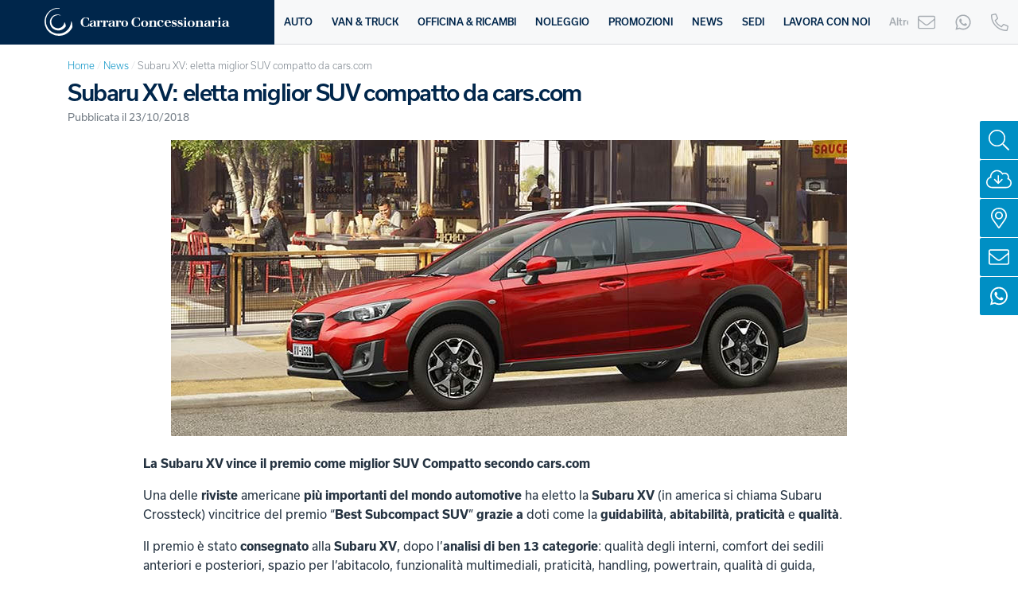

--- FILE ---
content_type: text/html; charset=UTF-8
request_url: https://www.gruppocarraro.it/news/subaru-xv-eletta-miglior-suv-compatto
body_size: 12763
content:
<!DOCTYPE html>
<html lang="it">
<head>
  <meta charset="utf-8">
  <meta http-equiv="X-UA-Compatible" content="IE=edge,chrome=1">
  <meta name="author" content="YESdesign">
  <meta name="referrer" content="same-origin">

  <title>Subaru XV: eletta miglior SUV compatto da cars.com | Carraro</title>
  <meta name="description" content="Una delle riviste americane più importanti del mondo automotive ha eletto la Subaru XV (in america si chiama Subaru Crossteck) vincitrice del premio “Best Subcompact SUV” grazie a doti come la guidabilità, abitabilità, praticità e qualità.">
  <meta name="robots" content="index, follow">
  <meta name="viewport" content="width=device-width, initial-scale=1.0">

  <link rel="preconnect" href="//use.typekit.net">
  <link rel="preconnect" href="//www.iubenda.com">
  <link rel="preconnect" href="//cdn.iubenda.com">
  <link rel="preconnect" href="//web.imgstore.it/">

  <link rel="dns-prefetch" href="//use.typekit.net">
  <link rel="dns-prefetch" href="//www.iubenda.com">
  <link rel="dns-prefetch" href="//cdn.iubenda.com">
  <link rel="dns-prefetch" href="//www.googletagmanager.com">
  <link rel="dns-prefetch" href="//www.google-analytics.com">
  <link rel="dns-prefetch" href="//www.smartsuppchat.com">
  <link rel="dns-prefetch" href="//connect.facebook.net">
  <link rel="dns-prefetch" href="//static.hotjar.com">
  <link rel="dns-prefetch" href="//script.hotjar.com">
  <link rel="dns-prefetch" href="//www.youtube.com">

  <link rel="preload" href="https://use.typekit.net/gnj2vrq.css" as="style" onload="this.onload=null;this.rel='stylesheet'">
  <noscript><link rel="stylesheet" href="https://use.typekit.net/gnj2vrq.css"></noscript>

  <link rel="stylesheet" href="https://www.gruppocarraro.it/dist/styles/main_b01cac93.css" rel="preload" as="style">

  <link rel="apple-touch-icon" sizes="57x57" href="https://www.gruppocarraro.it/images/static/icons/apple-icon-57x57.png">
  <link rel="apple-touch-icon" sizes="60x60" href="https://www.gruppocarraro.it/images/static/icons/apple-icon-60x60.png">
  <link rel="apple-touch-icon" sizes="72x72" href="https://www.gruppocarraro.it/images/static/icons/apple-icon-72x72.png">
  <link rel="apple-touch-icon" sizes="76x76" href="https://www.gruppocarraro.it/images/static/icons/apple-icon-76x76.png">
  <link rel="apple-touch-icon" sizes="114x114" href="https://www.gruppocarraro.it/images/static/icons/apple-icon-114x114.png">
  <link rel="apple-touch-icon" sizes="120x120" href="https://www.gruppocarraro.it/images/static/icons/apple-icon-120x120.png">
  <link rel="apple-touch-icon" sizes="144x144" href="https://www.gruppocarraro.it/images/static/icons/apple-icon-144x144.png">
  <link rel="apple-touch-icon" sizes="152x152" href="https://www.gruppocarraro.it/images/static/icons/apple-icon-152x152.png">
  <link rel="apple-touch-icon" sizes="180x180" href="https://www.gruppocarraro.it/images/static/icons/apple-icon-180x180.png">
  <link rel="icon" type="image/png" sizes="192x192"  href="https://www.gruppocarraro.it/images/static/icons/android-icon-192x192.png">
  <link rel="icon" type="image/png" sizes="32x32" href="https://www.gruppocarraro.it/images/static/icons/favicon-32x32.png">
  <link rel="icon" type="image/png" sizes="96x96" href="https://www.gruppocarraro.it/images/static/icons/favicon-96x96.png">
  <link rel="icon" type="image/png" sizes="16x16" href="https://www.gruppocarraro.it/images/static/icons/favicon-16x16.png">
  <link rel="manifest" href="https://www.gruppocarraro.it/images/static/icons/manifest.json">
  <meta name="msapplication-TileColor" content="#ffffff">
  <meta name="msapplication-TileImage" content="https://www.gruppocarraro.it/images/static/icons/ms-icon-144x144.png">
  <meta name="theme-color" content="#ffffff">

  <meta property="og:url" content="https://www.gruppocarraro.it/news/subaru-xv-eletta-miglior-suv-compatto" />
  <meta property="og:locale" content="it_IT" />
  <meta property="og:type" content="article" />
  <meta property="og:title" content="Subaru XV: eletta miglior SUV compatto da cars.com" />
  <meta property="og:description" content="Una delle riviste americane più importanti del mondo automotive ha eletto la Subaru XV (in america si chiama Subaru Crossteck) vincitrice del premio “Best Subcompact SUV” grazie a doti come la guidabilità, abitabilità, praticità e qualità." />
  <meta property="og:image" content="https://www.gruppocarraro.it/images/uploads/news/_l/subaru-xv-miglior-suv-compatto-cars-com.jpg" />
  <meta property="fb:app_id" content="1874684839460261" />
  
  
  
  
  

  

  
<script type="text/javascript">
var _iub = _iub || [];
_iub.csConfiguration = {"googleConsentMode":"template","emitGtmEvents":true,"askConsentAtCookiePolicyUpdate":true,"perPurposeConsent":true,"siteId":750156,"cookiePolicyId":8056837,"lang":"it","banner":{"acceptButtonCaptionColor":"white","acceptButtonColor":"#7ac93a","acceptButtonDisplay":true,"backgroundColor":"#ffffff","backgroundOverlay":true,"closeButtonRejects":true,"customizeButtonCaptionColor":"white","customizeButtonColor":"#a6acb2","customizeButtonDisplay":true,"explicitWithdrawal":true,"listPurposes":true,"position":"float-top-center","textColor":"#253341"}};
</script>
<script type="text/javascript" src="//cdn.iubenda.com/cs/iubenda_cs.js" charset="UTF-8" async></script>


  

<script>
dataLayer = [{

  'pageProducts': 'auto'
  
}]
</script>




<script>(function(w,d,s,l,i){w[l]=w[l]||[];w[l].push({'gtm.start':
new Date().getTime(),event:'gtm.js'});var f=d.getElementsByTagName(s)[0],
j=d.createElement(s),dl=l!='dataLayer'?'&l='+l:'';j.async=true;j.src=
'https://www.googletagmanager.com/gtm.js?id='+i+dl;f.parentNode.insertBefore(j,f);
})(window,document,'script','dataLayer','GTM-KCBGMRC');</script>



  <meta name="facebook-domain-verification" content="ffleditnfb55m2j9jb3gfese20p3s5" />

  <link rel="preload" as="image" href="https://www.gruppocarraro.it/images/uploads/news/_l/subaru-xv-miglior-suv-compatto-cars-com.jpg" />

  

  <script src="https://www.gruppocarraro.it/dist/scripts/main_b01cac93.js" defer></script>
</head>
<body  class="news subaru-xv-eletta-miglior-suv-compatto guest" >

  
<noscript><iframe src="https://www.googletagmanager.com/ns.html?id=GTM-KCBGMRC"
height="0" width="0" style="display:none;visibility:hidden"></iframe></noscript>



  <header class="ui-mobile-header">
  <a class="ui-mobile-brand" href="https://www.gruppocarraro.it/"><img class="ui-mobile-brand__img" src="https://www.gruppocarraro.it/images/static/carraro-concessionaria-w-h.svg" alt="Carraro" width="313" height="47"></a>
  <a class="ui-mobile-phone phone-number" href="tel:0438 4363"><i class="fal fa-phone" data-fa-transform="flip-h"></i></a>
  <a class="ui-mobile-hamburger js-mobile-hamburger" href="#nav-modal" data-toggle="modal" data-target="#nav-modal"></a>
</header>
<header class="ui-header">
  <a class="ui-desktop-brand" href="https://www.gruppocarraro.it/"><img class="ui-desktop-brand__img" src="https://www.gruppocarraro.it/images/static/carraro-concessionaria-w-h.svg" alt="Carraro" width="313" height="47"></a>
  <ul class="ui-nav nav">
    <li><a href="#tab-auto" data-toggle="tab">AUTO</a></li>
    <li><a href="#tab-van" data-toggle="tab">VAN &amp; TRUCK</a></li>
    <li><a href="#tab-officine" data-toggle="tab">OFFICINA &amp; RICAMBI</a></li>
    <li><a href="#tab-noleggio" data-toggle="tab">NOLEGGIO</a></li>
    <li><a href="https://www.gruppocarraro.it/promozioni">PROMOZIONI</a></li>
    <li><a href="https://www.gruppocarraro.it/news">NEWS</a></li>
    <li><a href="https://www.gruppocarraro.it/sedi">SEDI</a></li>
    <li><a href="https://www.gruppocarraro.it/azienda/lavora-con-noi">LAVORA CON NOI</a></li>
    <li><a href="#tab-altro" data-toggle="tab">Altro<i class="fal fa-plus"></i></a></li>
  </ul>

  <div class="ui-subnav js-subnav tab-content">
    <a class="ui-subnav__close js-subnav-close" href="#"><i class="fal fa-times"></i></a>

    <div class="tab-pane" id="tab-auto">
      <div class="container">
        <div class="row justify-content-center">
          <div class="col-md-3">
            <div class="ui-subnav__list">
              <a class="ui-subnav__title" href="https://www.gruppocarraro.it/mercedes"><img class="ui-subnav__img lazy" data-src="https://www.gruppocarraro.it/images/static/mercedes.svg" alt="Mercedes-Benz">Mercedes-Benz</a>
              <a class="ui-subnav__item" href="https://www.gruppocarraro.it/mercedes">Mercedes-Benz Nuovo</a>
              <a class="ui-subnav__item" href="https://www.gruppocarraro.it/mercedes/eq"><img class="ui-subnav__img ui-subnav__img--small lazy" data-src="https://www.gruppocarraro.it/images/static/mercedes-eq-logo.svg" alt="Mercedes EQ"/> Mercedes EQ</a>
              <a class="ui-subnav__item" href="https://www.gruppocarraro.it/mercedes/usato">Mercedes-Benz Usato</a>
              <a class="ui-subnav__item" href="https://www.gruppocarraro.it/mercedes/business-solution">Mercedes-Benz Business Solution</a>
              
              <a class="ui-subnav__item" href="https://www.gruppocarraro.it/mercedes/certified">Mercedes-Benz Certified</a>
              <a class="ui-subnav__item" href="https://www.gruppocarraro.it/mercedes/jahreswagen">Mercedes-Benz Jahreswagen</a>
              <a class="ui-subnav__item" href="https://www.gruppocarraro.it/mercedes/suv">SUV Mercedes</a>
              <a class="ui-subnav__item" href="https://www.gruppocarraro.it/mercedes/mercedes-ibride">Mercedes Ibride</a>
              <a class="ui-subnav__item" href="https://www.gruppocarraro.it/mercedes/mercedes-pronta-consegna">Mercedes pronta consegna</a>
              <a class="ui-subnav__item" href="https://www.gruppocarraro.it/mercedes-neopatentati">Mercedes Neopatentati</a>
            </div>
            <div class="ui-subnav__list">
              <a class="ui-subnav__title" href="https://www.gruppocarraro.it/mercedes-amg"><img class="ui-subnav__img lazy" data-src="https://www.gruppocarraro.it/images/static/mercedes-amg-logo.svg" alt="Mercedes-AMG">Mercedes-AMG</a>
              <a class="ui-subnav__item" href="https://www.gruppocarraro.it/mercedes-amg">Mercedes-AMG Nuovo</a>
              <a class="ui-subnav__item" href="https://www.gruppocarraro.it/mercedes-amg/usato">Mercedes-AMG Usato</a>
            </div>
          </div>
          <div class="col-md-3">
            <div class="ui-subnav__list">
              <a class="ui-subnav__title" href="https://www.gruppocarraro.it/smart"><img class="ui-subnav__img lazy" data-src="https://www.gruppocarraro.it/images/static/smart.png" alt="smart">smart</a>
              <a class="ui-subnav__item" href="https://www.gruppocarraro.it/smart">smart Nuovo</a>
              <a class="ui-subnav__item" href="https://www.gruppocarraro.it/smart/smart-1">&nbsp;&nbsp;&nbsp;smart #1</a>
              <a class="ui-subnav__item" href="https://www.gruppocarraro.it/smart/smart-3">&nbsp;&nbsp;&nbsp;smart #3</a>
              <a class="ui-subnav__item" href="https://www.gruppocarraro.it/smart/usato">smart Usato</a>
              
            </div>
            <div class="ui-subnav__list">
              <a class="ui-subnav__title" href="https://www.gruppocarraro.it/subaru"><img class="ui-subnav__img lazy" data-src="https://www.gruppocarraro.it/images/static/subaru.png" alt="Subaru">Subaru</a>
              <a class="ui-subnav__item" href="https://www.gruppocarraro.it/subaru">Subaru Nuovo</a>
              <a class="ui-subnav__item" href="https://www.gruppocarraro.it/subaru/usato">Subaru Usato</a>
              
              <a class="ui-subnav__item" href="https://www.gruppocarraro.it/subaru-neopatentati">Subaru Neopatentati</a>
            </div>
          </div>
          <div class="col-md-3">
            <div class="ui-subnav__list">
              <a class="ui-subnav__title" href="https://www.gruppocarraro.it/omoda"><img class="ui-subnav__img lazy" data-src="https://www.gruppocarraro.it/images/static/omoda.png" alt="Omoda">Omoda</a>
              <a class="ui-subnav__item" href="https://www.gruppocarraro.it/omoda">Omoda Nuovo</a>
              <a class="ui-subnav__item" href="https://www.gruppocarraro.it/omoda/omoda-5">&nbsp;&nbsp;&nbsp;Omoda 5</a>
              <a class="ui-subnav__item" href="https://www.gruppocarraro.it/omoda/omoda-7">&nbsp;&nbsp;&nbsp;Omoda 7</a>
              <a class="ui-subnav__item" href="https://www.gruppocarraro.it/omoda/omoda-9">&nbsp;&nbsp;&nbsp;Omoda 9</a>
            </div>
            <div class="ui-subnav__list">
              <a class="ui-subnav__title" href="https://www.gruppocarraro.it/jaecoo"><img class="ui-subnav__img lazy" data-src="https://www.gruppocarraro.it/images/static/jaecoo.png" alt="Jaecoo">Jaecoo</a>
              <a class="ui-subnav__item" href="https://www.gruppocarraro.it/jaecoo">Jaecoo Nuovo</a>
              <a class="ui-subnav__item" href="https://www.gruppocarraro.it/jaecoo/jaecoo-7">&nbsp;&nbsp;&nbsp;Jaecoo 7</a>
              <a class="ui-subnav__item" href="https://www.gruppocarraro.it/jaecoo/jaecoo-5">&nbsp;&nbsp;&nbsp;Jaecoo 5</a>
            </div>
            <div class="ui-subnav__list">
              <a class="ui-subnav__title" href="https://www.gruppocarraro.it/emc"><img class="ui-subnav__img lazy" data-src="https://www.gruppocarraro.it/images/static/emc.svg" alt="EMC">EMC</a>
              <a class="ui-subnav__item" href="https://www.gruppocarraro.it/emc">EMC Nuovo</a>
              <a class="ui-subnav__item" href="https://www.gruppocarraro.it/emc-neopatentati">EMC Neopatentati</a>
            </div>
          </div>
          <div class="col-md-3">
            <div class="ui-subnav__list">
              <a class="ui-subnav__title"><img class="ui-subnav__img lazy" data-src="https://www.gruppocarraro.it/images/static/carraro-cars-trucks.svg" alt="Carraro Cars & Trucks">Auto usate e km0</a>
              <a class="ui-subnav__item" href="https://www.gruppocarraro.it/auto/usato">Tutte le auto usate</a>
              <a class="ui-subnav__item" href="https://www.gruppocarraro.it/auto/usato/audi-usate">Audi usate</a>
              <a class="ui-subnav__item" href="https://www.gruppocarraro.it/auto/usato/bmw-usate">BMW usate</a>
              <a class="ui-subnav__item" href="https://www.gruppocarraro.it/auto/usato/volkswagen-usate">Volkswagen usate</a>
              
              
              <a class="ui-subnav__item" href="https://www.gruppocarraro.it/auto/usato/auto-ibride-usate">Ibride usate</a>
              <a class="ui-subnav__item" href="https://www.gruppocarraro.it/auto/usato/auto-elettriche-usate">Elettriche usate</a>
              <a class="ui-subnav__item" href="https://www.gruppocarraro.it/auto/usato/cabrio-usate">Cabrio usate</a>
              <a class="ui-subnav__item" href="https://www.gruppocarraro.it/auto/usato/suv-usati">SUV usati</a>
            </div>
          </div>
        </div>
      </div>
    </div>

    <div class="tab-pane" id="tab-van">
      <div class="container">
        <div class="row justify-content-center">
          <div class="col-md-3">
            <div class="ui-subnav__list">
              <a class="ui-subnav__title" href="https://www.gruppocarraro.it/mercedes-van"><img class="ui-subnav__img lazy" data-src="https://www.gruppocarraro.it/images/static/mercedes.svg" alt="Mercedes-Benz Van">Mercedes-Benz Van</a>
              <a class="ui-subnav__item" href="https://www.gruppocarraro.it/mercedes-van">Mercedes-Benz Van Nuovo</a>
              <a class="ui-subnav__item" href="https://www.gruppocarraro.it/mercedes-van/evans"><span class="ui-subnav__evans-logo">eVans</span> Mercedes-Benz Van</a>
              <a class="ui-subnav__item" href="https://www.gruppocarraro.it/mercedes-van/usato">Mercedes-Benz Van Usato</a>
              
              <a class="ui-subnav__item" href="https://www.gruppocarraro.it/mercedes-van/van-certified">Mercedes-Benz Van Certified</a>
              <a class="ui-subnav__item" href="https://www.gruppocarraro.it/mercedes-van/van-procenter"><img class="ui-subnav__img ui-subnav__img--small lazy" data-src="https://www.gruppocarraro.it/images/static/vanprocenter-logo.png" alt="Van ProCenter"/> Van ProCenter</a>
              <a class="ui-subnav__item" href="https://www.gruppocarraro.it/minibus">Minibus turistici</a>
            </div>
          </div>
          <div class="col-md-3">
            <div class="ui-subnav__list">
              <a class="ui-subnav__title" href="https://www.gruppocarraro.it/mercedes-truck"><img class="ui-subnav__img lazy" data-src="https://www.gruppocarraro.it/images/static/mercedes.svg" alt="Mercedes-Benz Truck">Mercedes-Benz Truck</a>
              <a class="ui-subnav__item" href="https://www.gruppocarraro.it/mercedes-truck">Mercedes-Benz Truck Nuovo</a>
              <a class="ui-subnav__item" href="https://www.gruppocarraro.it/mercedes-truck/usato">Mercedes-Benz Truck Usato</a>
              <a class="ui-subnav__item" href="https://www.gruppocarraro.it/mercedes-truck/truck-certified">Mercedes-Benz Truck Certified</a>
            </div>
          </div>
          <div class="col-md-3">
            <div class="ui-subnav__list">
              <div class="ui-subnav__title">
                <a href="https://www.gruppocarraro.it/fuso"><img class="ui-subnav__img ui-subnav__img--fuso lazy" data-src="https://www.gruppocarraro.it/images/static/fuso.png" alt="Fuso Canter"></a>
                <a href="https://www.gruppocarraro.it/unimog"><img class="ui-subnav__img lazy" data-src="https://www.gruppocarraro.it/images/static/unimog.png?v=1" alt="Unimog"></a>
              </div>
              <a class="ui-subnav__item" href="https://www.gruppocarraro.it/fuso">Scopri Fuso Canter</a>
              <a class="ui-subnav__item" href="https://www.gruppocarraro.it/unimog">Scopri Unimog</a>
              <a class="ui-subnav__item" href="https://www.gruppocarraro.it/econic">Scopri Econic</a>
            </div>
            <div class="ui-subnav__list">
              <a class="ui-subnav__title" href="https://www.gruppocarraro.it/foton"><img class="ui-subnav__img lazy" data-src="https://www.gruppocarraro.it/images/static/foton-truck.svg" alt="Foton Truck">Foton</a>
              <a class="ui-subnav__item" href="https://www.gruppocarraro.it/foton">Foton Truck Nuovo</a>
              <a class="ui-subnav__item" href="https://www.gruppocarraro.it/foton/tunland-7">Foton Pick-up Nuovo</a>
            </div>
          </div>
          <div class="col-md-3">
            <div class="ui-subnav__list">
              <a class="ui-subnav__title"><img class="ui-subnav__img lazy" data-src="https://www.gruppocarraro.it/images/static/carraro-cars-trucks.svg" alt="Carraro Cars & Trucks">Van &amp; Truck usati</a>
              <a class="ui-subnav__item" href="https://www.gruppocarraro.it/autocarri/commerciali-usati">Veicoli commerciali usati</a>
              <a class="ui-subnav__item" href="https://www.gruppocarraro.it/autocarri/camion-usati">Veicoli industriali usati</a>
              <a class="ui-subnav__item" href="https://www.gruppocarraro.it/autocarri/commerciali-usati/furgoni-usati">Furgoni usati</a>
              <a class="ui-subnav__item" href="https://www.gruppocarraro.it/carraro-carstrucks-acquistiamo-il-tuo-van-usato">Acquistiamo il tuo van</a>
            </div>
          </div>
        </div>
      </div>
    </div>

    <div class="tab-pane" id="tab-officine">
      <div class="container">
        <div class="row justify-content-center">
          <div class="col-md-3">
            <div class="ui-subnav__list">
              <a class="ui-subnav__title" href="https://www.gruppocarraro.it/mercedes/assistenza"><img class="ui-subnav__img lazy" data-src="https://www.gruppocarraro.it/images/static/mercedes.svg" alt="Mercedes-Benz">Officina Mercedes</a>
              <a class="ui-subnav__item" href="https://www.gruppocarraro.it/mercedes/assistenza/tagliando">Tagliando Mercedes</a>
              <a class="ui-subnav__item" href="https://www.gruppocarraro.it/mercedes/assistenza/pacchetti-tagliandi">ServiceCare: Pacchetti tagliandi</a>
              <a class="ui-subnav__item" href="https://www.gruppocarraro.it/loyalty-plus">Loyalty Plus</a>
              <a class="ui-subnav__item" href="https://www.gruppocarraro.it/mercedes/assistenza/revisione">Revisione</a>
              <a class="ui-subnav__item" href="https://www.gruppocarraro.it/mercedes/assistenza/pneumatici-mercedes">Pneumatici</a>
              <a class="ui-subnav__item" href="https://www.gruppocarraro.it/mercedes/assistenza/cerchi-e-ruote-complete-mercedes">Cerchi e Ruote complete</a>
              <a class="ui-subnav__item" href="https://www.gruppocarraro.it/mercedes/assistenza/accessori">Accessori e Collezione</a>
              <a class="ui-subnav__item" href="https://www.gruppocarraro.it/mercedes/assistenza/ricambi">Ricambi Originali</a>
              <a class="ui-subnav__item" href="https://www.gruppocarraro.it/mercedes/assistenza/promozioni-officina">Promozioni Officina</a>
              <a class="ui-subnav__item" href="https://www.gruppocarraro.it/mercedes/assistenza/mobilo">Mobilo Soccorso Stradale</a>
              <a class="ui-subnav__item" href="https://www.gruppocarraro.it/mercedes/concessionarie-officine">Scopri le officine</a>
            </div>
          </div>
          <div class="col-md-3">
            <div class="ui-subnav__list">
              <a class="ui-subnav__title" href="https://www.gruppocarraro.it/smart/assistenza"><img class="ui-subnav__img lazy" data-src="https://www.gruppocarraro.it/images/static/smart.png" alt="smart">Officina smart</a>
              <a class="ui-subnav__item" href="https://www.gruppocarraro.it/smart/assistenza/tagliando">Tagliando smart</a>
              <a class="ui-subnav__item" href="https://www.gruppocarraro.it/smart/assistenza/revisione">Revisione</a>
              <a class="ui-subnav__item" href="https://www.gruppocarraro.it/smart/assistenza/pacchetti-tagliandi">Pacchetti tagliandi</a>
              <a class="ui-subnav__item" href="https://www.gruppocarraro.it/smart/assistenza/promozioni-officina">Promozioni officina</a>
              <a class="ui-subnav__item" href="https://www.gruppocarraro.it/smart/concessionarie-officine">Scopri le officine</a>
            </div>
            <div class="ui-subnav__list">
              <a class="ui-subnav__title" href="https://www.gruppocarraro.it/subaru/assistenza"><img class="ui-subnav__img lazy" data-src="https://www.gruppocarraro.it/images/static/subaru.png" alt="Subaru">Officina Subaru</a>
              <a class="ui-subnav__item" href="https://www.gruppocarraro.it/subaru/assistenza/tagliando">Tagliando Subaru</a>
              <a class="ui-subnav__item" href="https://www.gruppocarraro.it/subaru/assistenza/revisione">Revisione</a>
              <a class="ui-subnav__item" href="https://www.gruppocarraro.it/subaru/assistenza/promozioni-officina">Promozioni Officina</a>
              <a class="ui-subnav__item" href="https://www.gruppocarraro.it/subaru/concessionarie-officine">Scopri le officine</a>
            </div>
          </div>
          <div class="col-md-3">
            <div class="ui-subnav__list">
              <a class="ui-subnav__title" href="https://www.gruppocarraro.it/omoda/assistenza"><img class="ui-subnav__img lazy" data-src="https://www.gruppocarraro.it/images/static/omoda.png" alt="Omoda">Officina Omoda</a>
              <a class="ui-subnav__item" href="https://www.gruppocarraro.it/omoda/assistenza">Assistenza Omoda</a>
            </div>
            <div class="ui-subnav__list">
              <a class="ui-subnav__title" href="https://www.gruppocarraro.it/jaecoo/assistenza"><img class="ui-subnav__img lazy" data-src="https://www.gruppocarraro.it/images/static/jaecoo.png" alt="Jaecoo">Officina Jaecoo</a>
              <a class="ui-subnav__item" href="https://www.gruppocarraro.it/jaecoo/assistenza">Assistenza Jaecoo</a>
            </div>
            <div class="ui-subnav__list">
              <a class="ui-subnav__title" href="https://www.gruppocarraro.it/emc/assistenza"><img class="ui-subnav__img lazy" data-src="https://www.gruppocarraro.it/images/static/emc.svg" alt="EMC">Officina EMC</a>
              <a class="ui-subnav__item" href="https://www.gruppocarraro.it/emc/assistenza">Assistenza EMC</a>
            </div>
          </div>
          <div class="col-md-3">
            <div class="ui-subnav__list">
              <a class="ui-subnav__title" href="https://www.gruppocarraro.it/mercedes-van/assistenza"><img class="ui-subnav__img lazy" data-src="https://www.gruppocarraro.it/images/static/mercedes.svg" alt="Mercedes-Benz">Officina Van &amp; Truck</a>
              <a class="ui-subnav__item" href="https://www.gruppocarraro.it/mercedes-van/assistenza">Tagliando Mercedes VAN</a>
              <a class="ui-subnav__item" href="https://www.gruppocarraro.it/mercedes-van/assistenza/revisione-van">Revisione VAN</a>
              <a class="ui-subnav__item" href="https://www.gruppocarraro.it/mercedes-truck/assistenza">Tagliando Mercedes Truck</a>
              <a class="ui-subnav__item" href="https://www.gruppocarraro.it/mercedes-van/assistenza/pacchetti-tagliandi-veicoli-commerciali">Pacchetti tagliandi</a>
              <a class="ui-subnav__item" href="https://www.gruppocarraro.it/mercedes-van/assistenza/estensione-garanzia-veicoli-commerciali">Estensione di garanzia</a>
              <a class="ui-subnav__item" href="https://www.gruppocarraro.it/mercedes-van/concessionarie-officine">Scopri le officine VAN</a>
              <a class="ui-subnav__item" href="https://www.gruppocarraro.it/mercedes-truck/concessionarie-officine">Scopri le officine Truck</a>
              <a class="ui-subnav__item" href="https://www.gruppocarraro.it/assistenza/assistenza-veicoli-omniplus">Officina Omniplus</a>
            </div>
            <div class="ui-subnav__list">
              <a class="ui-subnav__title" href="https://www.gruppocarraro.it/assistenza/assistenza-foton-truck"><img class="ui-subnav__img lazy" data-src="https://www.gruppocarraro.it/images/static/foton-truck.svg" alt="Foton">Officina Foton</a>
              <a class="ui-subnav__item" href="https://www.gruppocarraro.it/foton/concessionarie-officine">Officine Foton</a>
              <a class="ui-subnav__item" href="https://www.gruppocarraro.it/assistenza/assistenza-foton-truck">Assistenza Foton</a>
            </div>
          </div>
        </div>
      </div>
      <div class="container">
        <div class="row justify-content-center">
          <div class="col-md-12">
            <div class="ui-subnav__bottom">
              <a href="https://www.gruppocarraro.it/assistenza">Assistenza <i class="fal fa-angle-right"></i></a>
            </div>
          </div>
        </div>
      </div>
    </div>

    <div class="tab-pane" id="tab-noleggio">
      <div class="container">
        <div class="row justify-content-center">
          <div class="col-md-4">
            <div class="ui-subnav__list">
              <a class="ui-subnav__title" href="https://www.gruppocarraro.it/noleggio-lungo-termine"><img class="ui-subnav__img lazy" data-src="https://www.gruppocarraro.it/images/static/carraro-rent.svg" alt="Carraro Rent">Noleggio a lungo termine</a>
              <a class="ui-subnav__item" href="https://www.gruppocarraro.it/noleggio-lungo-termine">Noleggio a lungo termine</a>
              <a class="ui-subnav__item" href="https://www.gruppocarraro.it/noleggio-lungo-termine/noleggio-lungo-termine">Cos'è e come funziona?</a>
              <a class="ui-subnav__item" href="https://www.gruppocarraro.it/noleggio-lungo-termine/offerte-privati">Offerte per privati</a>
              <a class="ui-subnav__item" href="https://www.gruppocarraro.it/noleggio-lungo-termine/offerte">Offerte per aziende</a>
              <a class="ui-subnav__item" href="https://www.gruppocarraro.it/noleggio-lungo-termine/auto-usate">Auto usate</a>
              <a class="ui-subnav__item" href="https://www.gruppocarraro.it/noleggio-lungo-termine/marche">Tutte le marche</a>
              <a class="ui-subnav__item" href="/noleggio-lungo-termine/cerca">Cerca</a>
            </div>
          </div>
          <div class="col-md-4">
            <div class="ui-subnav__list">
              <a class="ui-subnav__title" href="https://www.gruppocarraro.it/noleggio-breve-termine">Noleggio a breve termine</a>
              <a class="ui-subnav__item" href="https://www.gruppocarraro.it/noleggio-breve-termine">Noleggio Auto</a>
              <a class="ui-subnav__item" href="https://www.gruppocarraro.it/noleggio-breve-termine#open-trucks">Noleggio VAN</a>
            </div>
          </div>
        </div>
      </div>
    </div>

    <div class="tab-pane" id="tab-altro">
      <div class="container">
        <div class="row justify-content-center">
          <div class="col-md-3">
            <div class="ui-subnav__list">
              <a class="ui-subnav__title">Azienda</a>
              <a class="ui-subnav__item" href="https://www.gruppocarraro.it/azienda/chi-siamo">Chi siamo</a>
              <a class="ui-subnav__item" href="https://www.gruppocarraro.it/azienda/certificazioni">Certificazioni</a>
              <a class="ui-subnav__item" href="https://www.gruppocarraro.it/azienda/lavora-con-noi">Lavora con noi</a>
            </div>
          </div>
          
            
              <div class="col-md-3">
                <div class="ui-subnav__list">
                  <a class="ui-subnav__title">Commercianti</a>
                    
                    
                      <a class="ui-subnav__item" href="https://www.gruppocarraro.it/commercianti/login">Login area riservata</a>
                      <a class="ui-subnav__item" href="https://www.gruppocarraro.it/commercianti/register">Registrazione area riservata</a>
                    
                    
                </div>
              </div>
            
            
          
        </div>
      </div>
    </div>
  </div>

  <div class="ui-runners">
    <a class="ui-runners__item" href="https://www.gruppocarraro.it/contattaci">
      <i class="ui-runners__icon fal fa-envelope"></i>
      <span class="ui-runners__text">Contattaci</span>
    </a>
    <a class="ui-runners__item ui-runners__item--whatsapp" href="https://wa.me/393316309749" target="_blank">
      <i class="ui-runners__icon fab fa-whatsapp"></i>
      <span class="ui-runners__text">331 6309749</span>
    </a>
    <a class="ui-runners__item phone-number" href="tel:0438 4363">
      <i class="ui-runners__icon fal fa-phone" data-fa-transform="flip-h"></i>
      <span class="ui-runners__text">0438 4363</span>
    </a>
  </div>
</header>


  

  <main class="ui-main  ">
    
       
  <div class="container">
    <nav aria-label="breadcrumb">
      <ol class="ui-breadcrumb">
        
          <li><a href="https://www.gruppocarraro.it">Home</a></li><li><a href="https://www.gruppocarraro.it/news">News</a></li><li  class="last">Subaru XV: eletta miglior SUV compatto da cars.com</li>
        
      </ol>
    </nav>
  </div>


    
    




  
  
  
  

  
  
  
  
  

  
  

  
  



<section class="ui-news">
  <div class="container">
    
      <h1 class="ui-news__title">Subaru XV: eletta miglior SUV compatto da cars.com</h1>
      <small class="ui-news__date">Pubblicata il 23/10/2018</small>
    

    
      <img class="ui-news__img lazy" alt="Subaru XV: eletta miglior SUV compatto da cars.com" src="data:image/svg+xml,%3Csvg xmlns='http://www.w3.org/2000/svg' viewBox='0 0 850 372'%3E%3C/svg%3E" data-src="https://www.gruppocarraro.it/images/uploads/news/_l/subaru-xv-miglior-suv-compatto-cars-com.jpg" width="850" height="372"/>

      <div class="row justify-content-center">
        <div class="col-md-10">
          <div class="ui-news__content lazy-content">
            <p><strong>La Subaru XV vince il premio come miglior SUV Compatto secondo cars.com</strong></p>

<p>Una delle <strong>riviste </strong>americane <strong>pi&ugrave; importanti del mondo automotive</strong> ha eletto la <strong>Subaru XV</strong> (in america si chiama Subaru Crossteck) vincitrice del premio &ldquo;<strong>Best Subcompact SUV</strong>&rdquo; <strong>grazie a</strong> doti come la <strong>guidabilit&agrave;</strong>, <strong>abitabilit&agrave;</strong>, <strong>praticit&agrave; </strong>e <strong>qualit&agrave;</strong>.</p>

<p>Il premio &egrave; stato <strong>consegnato </strong>alla<strong> Subaru XV</strong>, dopo l&rsquo;<strong>analisi di ben 13 categorie</strong>: qualit&agrave; degli interni, comfort dei sedili anteriori e posteriori, spazio per l&rsquo;abitacolo, funzionalit&agrave; multimediali, praticit&agrave;, handling, powertrain, qualit&agrave; di guida, rumorosit&agrave;, visibilit&agrave;, facilit&agrave; d&rsquo;uso in citt&agrave;, valore, capacit&agrave; di carico e sicurezza attiva e di assistenza alla guida.</p>

<p>Il punteggio raggiunto dalla <strong>Subaru XV</strong> di ultima generazione, che le ha permesso di ottenere il premio&nbsp;<strong>&egrave; stato di 667 punti</strong> su un punteggio massimo di 1.000.</p>

<p>Tra le varie qualit&agrave; che hanno permesso alla Nuova Subaru XV di essere premiata ci sono sicuramente il <strong>nuovo design </strong>e il <strong>nuovo telaio</strong> capaci di ottime prestazioni sia in citt&agrave; che in fuoristrada. Tutte queste qualit&agrave;, oltre a quelle viste precedentemente, hanno permesso alla<strong> Nuova Subaru XV</strong> di essere <strong>nominata</strong>, <strong>per la seconda volta</strong>, come <strong>miglior SUV compatto</strong> dalla rivista cars.com.</p>

<p>&nbsp;</p>

<h2>La Subaru pi&ugrave; venduta in italia.</h2>

<p>Il riconoscimento della qualit&agrave; della <strong>Subaru XV nuova</strong>, oltre ad essere stato assegnato da cars.com, &egrave; testimoniato anche dal <strong>successo commerciale</strong> che sta riscuotendo. Dallo scorso gennaio, mese di lancio della vettura, sempre pi&ugrave; clienti scelgon<strong>o Subaru XV </strong>per le sue peculiarit&agrave;. <strong>Subaru XV &egrave; l&rsquo;unica </strong>infatti a <strong>offrire di serie</strong> il <strong>cambio automatico</strong>, il <strong>motore boxer</strong>, la<strong> trazione integrale permanente AWD (All Wheel Drive)</strong> e il<strong> sistema di assistenza alla guida EyeSight</strong>.</p>
          </div>
        </div>

        

        
      </div>
    

    <div class="row justify-content-center">
      <div class="col-md-10">
        <section class="ui-form ui-form--news ui-form--with-buttons" id="contact-form">
          




<div class="ui-btn-over-form">
  <div class="row justify-content-center">
    <div class="col-sm-10">
      <div class="ui-btn-over-form-buttons">
        <a class="ui-btn ui-btn--green" href="https://wa.me/393316309749?text=Buongiorno, potreste contattarmi per ricevere maggiori informazioni? https://www.gruppocarraro.it/news/subaru-xv-eletta-miglior-suv-compatto" target="_blank">
          <span class="ui-btn__label">WhatsApp</span>
          <span class="ui-btn__text"><i class="ui-btn__icon fab fa-whatsapp"></i> 331 6309749</span>
        </a>
        <a class="ui-btn ui-btn--blue" href="tel:0438 436414">
          <span class="ui-btn__label">Telefono</span>
          <span class="ui-btn__text"><i class="ui-btn__icon fal fa-phone" data-fa-transform="flip-h"></i> 0438 436414</span>
        </a>
      </div>
    </div>
  </div>
</div>


          <div class="row justify-content-center">
            <div class="col-lg-8">
              
                
                


  
    
  







<form  method="POST" class="needs-validation" novalidate="novalidate" >
<input type="hidden" name="formReturnUrl" value="FfngO8CvNQ8Hbi0/MR3/YVavYx96HLHpku1FD91oy5vNbrnD2urhsKxI1cUeX9AIOiu7KA9qzPE2h7BCSlZV7CGj25CJlbEKV5UFBgp97teKKYYYfp8Kq8SBypuI10y57nTge6W/t85veebXZxacf6rnYJ3aodOeqIPKLj0xrBM=" /><input type="hidden" name="csrf_token" value="ec2f7651ee9101c5bb24356de3a9ded9b408c098" /><input type="hidden" name="formHash" value="Bb10jE4K3_0dc8_412731c24831633898192414c3cc0f56df00b48c69802b951e731" /><input  name="current_page" type="hidden" id="form-input-current_page"/><input  name="formsection" type="hidden" id="form-input-formsection"/><input  name="formname" type="hidden" id="form-input-formname"/><input  name="to_send" type="hidden" id="form-input-to_send" value="1"/><input  name="request_code_type" type="hidden" id="form-input-request_code_type" value="VN"/><input  name="request_promo_code" type="hidden" id="form-input-request_promo_code" value="news"/><input  name="request_utm_campaign" type="hidden" id="form-input-request_utm_campaign" value=""/><input  name="request_utm_content" type="hidden" id="form-input-request_utm_content" value=""/><input  name="request_utm_medium" type="hidden" id="form-input-request_utm_medium" value=""/><input  name="request_utm_source" type="hidden" id="form-input-request_utm_source" value=""/><input  name="request_utm_term" type="hidden" id="form-input-request_utm_term" value=""/><a id="a6d322-form-Bb10jE4K3_0dc8_412731c24831633898192414c3cc0f56df00b48c69802b951e731"></a><div style="position: absolute !important; width: 0 !important; height: 0 !important; overflow: hidden !important;" aria-hidden="true" tabindex="-1"><label for="freeform_form_handle_4501c1">Leave this field blank</label><input type="text" value="1c243a" name="freeform_form_handle_4501c1" id="freeform_form_handle_4501c1" /></div>
  

  

  <input  name="current_page" type="hidden" id="form-input-current_page" value="https://www.gruppocarraro.it/news/subaru-xv-eletta-miglior-suv-compatto"/>
  <input type="hidden" name="formsection" value="11">
  <input  name="formname" type="hidden" id="form-input-formname" value="Richiesta info News - Subaru XV: eletta miglior SUV compatto da cars.com"/>


  <h3 class="ui-form__title">Richiedi informazioni</h3>
  <p class="ui-form__required-notes"><small>* campi obbligatori</small></p>

  <div class="row">
    <div class="col-sm-6">
      <div class="form-label-group">
        <input  name="name" type="text" id="form-input-name" class="form-control " placeholder="Nome" required="required" />
        <label class="required" for="form-input-name">Nome</label>

        
      </div>
    </div>
    <div class="col-sm-6">
      <div class="form-label-group">
        <input  name="surname" type="text" id="form-input-surname" class="form-control " placeholder="Cognome" required="required" />
        <label class="required" for="form-input-surname">Cognome</label>

        
      </div>
    </div>
  </div>
  <div class="row">
    <div class="col-sm-6">
      <div class="form-label-group">
        <input  name="email" type="email" id="form-input-email" class="form-control" placeholder="Email" required="required" />
        <label class="required" for="form-input-email">Email</label>

        
      </div>
    </div>
    
      <div class="col-sm-6">
        <div class="form-label-group">
          <input  name="phone" type="text" id="form-input-phone" class="form-control " placeholder="Telefono" required="required" />
          <label class="required" for="form-input-phone">Telefono</label>

          
        </div>
      </div>
    
  </div>

  
    <div class="row">
      <div class="col-12">
        <div class="form-label-group">
          <select name="region" disabled class="form-control js-province-select" >
            <option value="">Seleziona provincia</option>
            <option value="Belluno">Belluno</option>
            <option value="Padova">Padova</option>
            <option value="Pordenone">Pordenone</option>
            <option value="Treviso">Treviso</option>
            <option value="Udine">Udine</option>
            <option value="Venezia">Venezia</option>
            <option value="Vicenza">Vicenza</option>
            <optgroup label="Tutte le province">
              <option value="Agrigento">Agrigento</option>
              <option value="Alessandria">Alessandria</option>
              <option value="Ancona">Ancona</option>
              <option value="Aosta">Aosta</option>
              <option value="Arezzo">Arezzo</option>
              <option value="Ascoli Piceno">Ascoli Piceno</option>
              <option value="Asti">Asti</option>
              <option value="Avellino">Avellino</option>
              <option value="Bari">Bari</option>
              <option value="Barletta-Andria-Trani">Barletta-Andria-Trani</option>
              <option value="Belluno">Belluno</option>
              <option value="Benevento">Benevento</option>
              <option value="Bergamo">Bergamo</option>
              <option value="Biella">Biella</option>
              <option value="Bologna">Bologna</option>
              <option value="Bolzano">Bolzano</option>
              <option value="Brescia">Brescia</option>
              <option value="Brindisi">Brindisi</option>
              <option value="Cagliari">Cagliari</option>
              <option value="Caltanissetta">Caltanissetta</option>
              <option value="Campobasso">Campobasso</option>
              <option value="Carbonia-iglesias">Carbonia-iglesias</option>
              <option value="Caserta">Caserta</option>
              <option value="Catania">Catania</option>
              <option value="Catanzaro">Catanzaro</option>
              <option value="Chieti">Chieti</option>
              <option value="Como">Como</option>
              <option value="Cosenza">Cosenza</option>
              <option value="Cremona">Cremona</option>
              <option value="Crotone">Crotone</option>
              <option value="Cuneo">Cuneo</option>
              <option value="Enna">Enna</option>
              <option value="Fermo">Fermo</option>
              <option value="Ferrara">Ferrara</option>
              <option value="Firenze">Firenze</option>
              <option value="Foggia">Foggia</option>
              <option value="Forl&igrave;-Cesena">Forl&igrave;-Cesena</option>
              <option value="Frosinone">Frosinone</option>
              <option value="Genova">Genova</option>
              <option value="Gorizia">Gorizia</option>
              <option value="Grosseto">Grosseto</option>
              <option value="Imperia">Imperia</option>
              <option value="Isernia">Isernia</option>
              <option value="La spezia">La spezia</option>
              <option value="L’aquila">L’aquila</option>
              <option value="Latina">Latina</option>
              <option value="Lecce">Lecce</option>
              <option value="Lecco">Lecco</option>
              <option value="Livorno">Livorno</option>
              <option value="Lodi">Lodi</option>
              <option value="Lucca">Lucca</option>
              <option value="Macerata">Macerata</option>
              <option value="Mantova">Mantova</option>
              <option value="Massa-Carrara">Massa-Carrara</option>
              <option value="Matera">Matera</option>
              <option value="Medio Campidano">Medio Campidano</option>
              <option value="Messina">Messina</option>
              <option value="Milano">Milano</option>
              <option value="Modena">Modena</option>
              <option value="Monza e della Brianza">Monza e della Brianza</option>
              <option value="Napoli">Napoli</option>
              <option value="Novara">Novara</option>
              <option value="Nuoro">Nuoro</option>
              <option value="Ogliastra">Ogliastra</option>
              <option value="Olbia-Tempio">Olbia-Tempio</option>
              <option value="Oristano">Oristano</option>
              <option value="Padova">Padova</option>
              <option value="Palermo">Palermo</option>
              <option value="Parma">Parma</option>
              <option value="Pavia">Pavia</option>
              <option value="Perugia">Perugia</option>
              <option value="Pesaro e Urbino">Pesaro e Urbino</option>
              <option value="Pescara">Pescara</option>
              <option value="Piacenza">Piacenza</option>
              <option value="Pisa">Pisa</option>
              <option value="Pistoia">Pistoia</option>
              <option value="Pordenone">Pordenone</option>
              <option value="Potenza">Potenza</option>
              <option value="Prato">Prato</option>
              <option value="Ragusa">Ragusa</option>
              <option value="Ravenna">Ravenna</option>
              <option value="Reggio di Calabria">Reggio di Calabria</option>
              <option value="Reggio nell’Emilia">Reggio nell’Emilia</option>
              <option value="Rieti">Rieti</option>
              <option value="Rimini">Rimini</option>
              <option value="Roma">Roma</option>
              <option value="Rovigo">Rovigo</option>
              <option value="Salerno">Salerno</option>
              <option value="Sassari">Sassari</option>
              <option value="Savona">Savona</option>
              <option value="Siena">Siena</option>
              <option value="Siracusa">Siracusa</option>
              <option value="Sondrio">Sondrio</option>
              <option value="Taranto">Taranto</option>
              <option value="Teramo">Teramo</option>
              <option value="Terni">Terni</option>
              <option value="Torino">Torino</option>
              <option value="Trapani">Trapani</option>
              <option value="Trento">Trento</option>
              <option value="Treviso">Treviso</option>
              <option value="Trieste">Trieste</option>
              <option value="Udine">Udine</option>
              <option value="Varese">Varese</option>
              <option value="Venezia">Venezia</option>
              <option value="Verbano-Cusio-Ossola">Verbano-Cusio-Ossola</option>
              <option value="Vercelli">Vercelli</option>
              <option value="Verona">Verona</option>
              <option value="Vibo valentia">Vibo valentia</option>
              <option value="Vicenza">Vicenza</option>
              <option value="Viterbo">Viterbo</option>
            </optgroup>
          </select>
          
        </div>
      </div>
    </div>
  
  
  <div class="form-label-group">
    <textarea  name="requests" id="form-input-requests" class="form-control" rows="5" required="required"  placeholder="Richiesta"></textarea>
    <label class="required" for="form-input-requests">Richiesta</label>

    
  </div>

  <div class="ui-form__privacy">
  <p>Ho letto <a href="https://www.gruppocarraro.it/privacy/form" target="_blank">l’informativa</a> sul trattamento dei dati personali.</p>

  <div class="form-group form-check form-check-inline">
    
    <input class="form-check-input" type="radio" name="privacy_marketing" id="privacy_marketing-1" value="1" required>
    <label class="form-check-label" for="privacy_marketing-1">acconsento</label>
    
    <input class="form-check-input" type="radio" name="privacy_marketing" id="privacy_marketing-0" value="0" required>
    <label class="form-check-label" for="privacy_marketing-0">non acconsento</label>
    

    
  </div>
  <p>che i dati personali vengano utilizzati per le finalità di cui al punto b)</p>

  
  <div class="form-group form-check form-check-inline">
    
    <input class="form-check-input" type="radio" name="privacy_profilazione" id="privacy_profilazione-1" value="1" required>
    <label class="form-check-label" for="privacy_profilazione-1">acconsento</label>
    
    <input class="form-check-input" type="radio" name="privacy_profilazione" id="privacy_profilazione-0" value="0" required>
    <label class="form-check-label" for="privacy_profilazione-0">non acconsento</label>
    

    
  </div>
  <p>che i dati personali vengano utilizzati per le finalità di cui al punto c)</p>
  

</div>


  
  
    <script src="https://www.google.com/recaptcha/api.js"></script><div class="g-recaptcha" data-sitekey="6LcD8x8UAAAAAH1MgLofx4Cp3FEBitAYupTFl4fh"></div><input type="hidden" name="grecaptcha_z6OByvpXv" />
  

  <div class="ui-form__footer">
    <button class="ui-form__submit" type="submit" disabled>INVIA</button>
  </div><script>var o = document.getElementsByName("freeform_form_handle_4501c1"); for (var i in o) { if (!o.hasOwnProperty(i)) {continue;} o[i].value = "85f18bedc"; }</script></form>

                
              
            </div>
          </div>
        </section>
      </div>
    </div>

    <div class="row justify-content-center">
      <div class="col-sm-6 col-md-4">
        <div class="ui-share">
  <div class="ui-share__title">Condividi questa news</div>
  <div class="ui-share__list">
    <a class="ui-share__item" target="_blank" href="https://www.facebook.com/sharer/sharer.php?u=https://www.gruppocarraro.it/news/subaru-xv-eletta-miglior-suv-compatto"><i class="fab fa-facebook-f"></i></a>
    <a class="ui-share__item" target="_blank" href="https://twitter.com/home?status=https://www.gruppocarraro.it/news/subaru-xv-eletta-miglior-suv-compatto"><i class="fab fa-twitter"></i></a>
    <a class="ui-share__item" target="_blank" target="_top" href="https://www.linkedin.com/shareArticle?mini=true&url=https://www.gruppocarraro.it/news/subaru-xv-eletta-miglior-suv-compatto"><i class="fab fa-linkedin-in"></i></a>
  </div>
</div>

      </div>
    </div>

    
      
    

    
  </div>
</section>


  </main>

  <footer class="ui-footer">
  <div class="container">
    <div class="row">
      <div class="col-md-3 align-self-center">
        <img class="ui-footer__logo" src="https://www.gruppocarraro.it/images/static/carraro-concessionaria-w.svg" alt="Carraro" width="252" height="96">
        <a class="ui-footer__btn" href="https://www.gruppocarraro.it/contattaci">Contattaci</a>
        <a class="ui-footer__phone phone-number" href="tel:0438 4363"><i class="fal fa-phone"></i>0438 4363</a>
      </div>
      <div class="col-md-1"></div>

      <div class="col-md">
        <div class="ui-footer-menu ui-footer-menu--first">
          <a class="ui-footer-menu__title" data-toggle="collapse" href="#footer-auto" aria-expanded="false" aria-controls="footer-auto">AUTO</a>
          <div class="ui-footer-menu__collapse collapse" id="footer-auto">
            <ul class="ui-footer-menu__list">
              <li><a href="https://www.gruppocarraro.it/mercedes">Mercedes-Benz</a></li>
              <li><a href="https://www.gruppocarraro.it/mercedes-amg">Mercedes-AMG</a></li>
              <li><a href="https://www.gruppocarraro.it/smart">Smart</a></li>
              <li><a href="https://www.gruppocarraro.it/subaru">Subaru</a></li>
              <li><a href="https://www.gruppocarraro.it/omoda">Omoda</a></li>
              <li><a href="https://www.gruppocarraro.it/auto/usato">Auto usate</a></li>
            </ul>
          </div>
        </div>

        <div class="ui-footer-menu">
          <a class="ui-footer-menu__title" data-toggle="collapse" href="#footer-van-truck" aria-expanded="false" aria-controls="footer-van-truck">VAN &amp; TRUCK</a>
          <div class="ui-footer-menu__collapse collapse" id="footer-van-truck">
            <ul class="ui-footer-menu__list">
              <li><a href="https://www.gruppocarraro.it/mercedes-van">Mercedes-Benz Van</a></li>
              <li><a href="https://www.gruppocarraro.it/mercedes-truck">Mercedes-Benz Truck</a></li>
              <li><a href="https://www.gruppocarraro.it/fuso">Fuso Canter</a></li>
              <li><a href="https://www.gruppocarraro.it/unimog">Unimog</a></li>
              <li><a href="https://www.gruppocarraro.it/foton">Foton</a></li>
              <li><a href="https://www.gruppocarraro.it/autocarri/commerciali-usati">Van usati</a></li>
              <li><a href="https://www.gruppocarraro.it/autocarri/camion-usati">Truck usati</a></li>
              <li><a href="https://www.gruppocarraro.it/minibus">Minibus</a></li>
            </ul>
          </div>
        </div>
      </div>

      <div class="col-md">
        <div class="ui-footer-menu">
          <a class="ui-footer-menu__title" data-toggle="collapse" href="#footer-sedi" aria-expanded="false" aria-controls="footer-sedi">SEDI</a>
          <div class="ui-footer-menu__collapse collapse" id="footer-sedi">
            <ul class="ui-footer-menu__list">
              
              <li><a href="https://www.gruppocarraro.it/sedi/susegana">Susegana</a></li>
              
              <li><a href="https://www.gruppocarraro.it/sedi/nervesa-della-battaglia">Nervesa della Battaglia</a></li>
              
              <li><a href="https://www.gruppocarraro.it/sedi/sedico">Sedico</a></li>
              
              <li><a href="https://www.gruppocarraro.it/sedi/treviso">Treviso</a></li>
              
              <li><a href="https://www.gruppocarraro.it/sedi/castelfranco-veneto">Castelfranco Veneto</a></li>
              
              <li><a href="https://www.gruppocarraro.it/sedi/mestre">Mestre</a></li>
              
              <li><a href="https://www.gruppocarraro.it/sedi/santa-maria-di-sala">Santa Maria di Sala</a></li>
              
              <li><a href="https://www.gruppocarraro.it/sedi/pradamano">Pradamano</a></li>
              
              <li><a href="https://www.gruppocarraro.it/sedi/nervesa-della-battaglia-centro-usato">Nervesa - Centro usato vetture</a></li>
              
              <li><a href="https://www.gruppocarraro.it/sedi/centro-usato-mercedes-certified-nervesa-della-battaglia">Nervesa della Battaglia</a></li>
              
              <li><a href="https://www.gruppocarraro.it/sedi/nervesa-della-battaglia-centro-usato-van-truck">Nervesa della Battaglia</a></li>
              
              <li><a href="https://www.gruppocarraro.it/sedi/pordenone">Pordenone</a></li>
              
              <li><a href="https://www.gruppocarraro.it/sedi/muggia">Muggia</a></li>
              
            </ul>
          </div>
        </div>
      </div>

      <div class="col-md">
        <div class="ui-footer-menu">
          <a class="ui-footer-menu__title" data-toggle="collapse" href="#footer-azienda" aria-expanded="false" aria-controls="footer-azienda">AZIENDA</a>
          <div class="ui-footer-menu__collapse collapse" id="footer-azienda">
            <ul class="ui-footer-menu__list">
              <li><a href="https://www.gruppocarraro.it/promozioni">Promozioni</a></li>
              <li><a href="https://www.gruppocarraro.it/news">News</a></li>
              <li><a href="https://www.gruppocarraro.it/assistenza">Assistenza</a></li>
              <li><a href="https://www.gruppocarraro.it/noleggio-lungo-termine">Noleggio a lungo termine</a></li>
              <li><a href="https://www.gruppocarraro.it/noleggio-breve-termine">Noleggio a breve termine</a></li>
              <li><a href="https://www.gruppocarraro.it/azienda/chi-siamo">Chi siamo</a></li>
              <li><a href="https://www.gruppocarraro.it/azienda/lavora-con-noi">Lavora con noi</a></li>
            </ul>
          </div>
        </div>

        <div class="ui-footer-menu">
          <a class="ui-footer-menu__title" data-toggle="collapse" href="#footer-legale" aria-expanded="false" aria-controls="footer-legale">LEGALE</a>
          <div class="ui-footer-menu__collapse collapse" id="footer-legale">
            <ul class="ui-footer-menu__list">
              <li><a href="https://www.gruppocarraro.it/codice-etico">Codice etico</a></li>
              <li><a href="https://www.gruppocarraro.it/politica-aziendale">Politica aziendale</a></li>
              <li><a href="https://www.gruppocarraro.it/azienda/certificazioni">Certificazioni</a></li>
            </ul>
          </div>
        </div>
      </div>

    </div>
  </div>
</footer>

<div class="ui-post-footer">
  <div class="container">
    <div class="row align-items-center">
      <div class="col-md-auto order-md-last">
        <ul class="ui-post-footer__social">
          <li><a class="fb-link" href="https://www.facebook.com/Carraro-Concessionaria-Mercedes-Benz-Smart-e-Subaru-372060473124" target="_blank"><i class="fab fa-facebook-f"></i></a></li>
          <li><a class="ig-link" href="https://www.instagram.com/carraroconcessionaria/" target="_blank"><i class="fab fa-instagram"></i></a></li>
          <li><a class="yt-link" href="https://www.youtube.com/user/CarraroSPa/" target="_blank"><i class="fab fa-youtube"></i></a></li>
          <li><a class="in-link" href="https://www.linkedin.com/company/carraro-s-p-a-" target="_blank"><i class="fab fa-linkedin-in"></i></a></li>
        </ul>
      </div>
      <div class="col-md">
        <div class="ui-post-footer__text">&copy; Copyright 2026 Tutti i diritti riservati - Carraro S.p.A. - Via Conegliano 51, Susegana (TV) <br>P.IVA 00855070264 - REA TV n.171620<br>Società con unico socio soggetta all’attività di direzione e coordinamento di Financar S.p.A. - Cap. Soc. € 5.000.000 i.v. <br>
          <a href="https://www.gruppocarraro.it/privacy">Informativa privacy</a> - <a href="https://www.gruppocarraro.it/cookies">Informativa cookies</a> - <a href="#" class="iubenda-cs-preferences-link">Gestisci preferenze cookie</a> - realizzato da <a href="https://www.yesdesign.it" target="_blank">YESdesign</a></div>
      </div>
    </div>
  </div>
</div>

<div class="ui-labels-container">
  <section class="ui-labels">
    
    <a class="ui-labels__item" href="https://www.gruppocarraro.it/ricerca">
      <div class="ui-labels__icon"><i class="fal fa-search"></i></div>
      <div class="ui-labels__text">Ricerca <span class="ui-labels__text-hide-mobile">veicoli</span></div>
    </a>
    
    <a class="ui-labels__item ui-labels__item--hide-mobile" href="https://www.gruppocarraro.it/brochure">
      <div class="ui-labels__icon"><i class="fal fa-cloud-download"></i></div>
      <div class="ui-labels__text">Scarica Brochure</div>
    </a>
    <a class="ui-labels__item" href="https://www.gruppocarraro.it/sedi">
      <div class="ui-labels__icon"><i class="fal fa-map-marker-alt"></i></div>
      <div class="ui-labels__text">Sedi</div>
    </a>
    <a class="ui-labels__item" href="https://www.gruppocarraro.it/contattaci" id="contacts-label">
      <div class="ui-labels__icon"><i class="fal fa-envelope"></i></div>
      <div class="ui-labels__text">Contattaci</div>
    </a>
    <a class="ui-labels__item" href="https://wa.me/393316309749" target="_blank">
      <div class="ui-labels__icon"><i class="fab fa-whatsapp"></i></div>
      <div class="ui-labels__text">WhatsApp <span class="ui-labels__text-hide-mobile">- 331 6309749</span></div>
    </a>
  </section>
</div>

<a class="ui-back-to-top" href="#"><i class="fal fa-long-arrow-up"></i></a>


  <div class="ui-nav-modal modal fade" id="nav-modal" tabindex="-1" role="dialog" aria-labelledby="nav-modal-label" aria-hidden="true">
  <div class="modal-dialog" role="document">
    <div class="modal-content">
      <div class="ui-nav-pages js-nav-pages">
        <div class="ui-nav-page ui-nav-page--primary" id="nav-page-1">
          <ul class="ui-nav-list">
            <li class="ui-nav-list__item"><a class="ui-nav-list__link ui-nav-list__link--slide js-slide" href="#nav-auto">Auto</a></li>
            <li class="ui-nav-list__item"><a class="ui-nav-list__link ui-nav-list__link--slide js-slide" href="#nav-van">Van &amp; Truck</a></li>
            <li class="ui-nav-list__item"><a class="ui-nav-list__link ui-nav-list__link--slide js-slide" href="#nav-officine">Officina &amp; Ricambi</a></li>
            <li class="ui-nav-list__item"><a class="ui-nav-list__link ui-nav-list__link--slide js-slide" href="#nav-noleggio">Noleggio</a></li>
            <li class="ui-nav-list__item"><a class="ui-nav-list__link" href="https://www.gruppocarraro.it/promozioni">Promozioni</a></li>
            <li class="ui-nav-list__item"><a class="ui-nav-list__link" href="https://www.gruppocarraro.it/news">News</a></li>
            <li class="ui-nav-list__item"><a class="ui-nav-list__link ui-nav-list__link--slide js-slide" href="#nav-sedi">Sedi</a></li>
            <li class="ui-nav-list__item"><a class="ui-nav-list__link" href="https://www.gruppocarraro.it/azienda/lavora-con-noi">Lavora con noi</a></li>
            <li class="ui-nav-list__item"><a class="ui-nav-list__link ui-nav-list__link--slide js-slide ui-nav-list__link--light" href="#nav-altro">Altro</a></li>
          </ul>
          <a class="ui-nav-page__btn" href="https://www.gruppocarraro.it/contattaci">Contattaci</a>
        </div>

        <div class="ui-nav-page ui-nav-page--secondary" id="nav-auto">
          <ul class="ui-nav-list">
            <li class="ui-nav-list__item"><a class="ui-nav-list__link ui-nav-list__link--back js-slide-back" href="#nav-page-1">Auto</a></li>
            <li class="ui-nav-list__item"><a class="ui-nav-list__link" data-toggle="collapse" href="#nav-auto-mercedes" role="button" aria-expanded="false" aria-controls="nav-auto-mercedes"><img class="ui-nav-list__img lazy" data-src="https://www.gruppocarraro.it/images/static/mercedes.svg" alt="Mercedes-Benz">Mercedes-Benz</a>
              <ul class="ui-nav-list ui-nav-list--sublist collapse" id="nav-auto-mercedes">
                <li class="ui-nav-list__item"><a class="ui-nav-list__link" href="https://www.gruppocarraro.it/mercedes">Mercedes-Benz Nuovo</a></li>
                <li class="ui-nav-list__item"><a class="ui-nav-list__link" href="https://www.gruppocarraro.it/mercedes/eq"><img class="ui-subnav__img ui-subnav__img--small lazy" data-src="https://www.gruppocarraro.it/images/static/mercedes-eq-logo.svg" alt="Mercedes EQ"/> Mercedes EQ</a></li>
                <li class="ui-nav-list__item"><a class="ui-nav-list__link" href="https://www.gruppocarraro.it/mercedes/usato">Mercedes-Benz Usato</a></li>
                <li class="ui-nav-list__item"><a class="ui-nav-list__link" href="https://www.gruppocarraro.it/mercedes/business-solution">Mercedes-Benz Business Solution</a></li>
                
                <li class="ui-nav-list__item"><a class="ui-nav-list__link" href="https://www.gruppocarraro.it/mercedes/certified">Mercedes-Benz Certified</a></li>
                <li class="ui-nav-list__item"><a class="ui-nav-list__link" href="https://www.gruppocarraro.it/mercedes/jahreswagen">Mercedes-Benz Jahreswagen</a></li>
                <li class="ui-nav-list__item"><a class="ui-nav-list__link" href="https://www.gruppocarraro.it/mercedes/suv">SUV Mercedes</a></li>
                <li class="ui-nav-list__item"><a class="ui-nav-list__link" href="https://www.gruppocarraro.it/mercedes/mercedes-ibride">Mercedes Ibride</a></li>
                <li class="ui-nav-list__item"><a class="ui-nav-list__link" href="https://www.gruppocarraro.it/mercedes/mercedes-pronta-consegna">Mercedes pronta consegna</a></li>
                <li class="ui-nav-list__item"><a class="ui-nav-list__link" href="https://www.gruppocarraro.it/mercedes-neopatentati">Mercedes neopatentati</a></li>
              </ul>
            </li>
            <li class="ui-nav-list__item"><a class="ui-nav-list__link" data-toggle="collapse" href="#nav-auto-mercedes-amg" role="button" aria-expanded="false" aria-controls="nav-auto-mercedes-amg"><img class="ui-nav-list__img lazy" data-src="https://www.gruppocarraro.it/images/static/mercedes-amg-logo.svg" alt="Mercedes-AMG">Mercedes-AMG</a>
              <ul class="ui-nav-list ui-nav-list--sublist collapse" id="nav-auto-mercedes-amg">
                <li class="ui-nav-list__item"><a class="ui-nav-list__link" href="https://www.gruppocarraro.it/mercedes-amg">Mercedes-AMG Nuovo</a></li>
                <li class="ui-nav-list__item"><a class="ui-nav-list__link" href="https://www.gruppocarraro.it/mercedes-amg/usato">Mercedes-AMG Usato</a></li>
              </ul>
            </li>
            <li class="ui-nav-list__item"><a class="ui-nav-list__link" data-toggle="collapse" href="#nav-auto-smart" role="button" aria-expanded="false" aria-controls="nav-auto-smart"><img class="ui-nav-list__img lazy" data-src="https://www.gruppocarraro.it/images/static/smart.png" alt="smart">smart</a>
              <ul class="ui-nav-list ui-nav-list--sublist collapse" id="nav-auto-smart">
                <li class="ui-nav-list__item"><a class="ui-nav-list__link" href="https://www.gruppocarraro.it/smart">smart Nuovo</a></li>
                <li class="ui-nav-list__item"><a class="ui-nav-list__link" href="https://www.gruppocarraro.it/smart/smart-1">&nbsp;&nbsp;&nbsp;smart #1</a></li>
                <li class="ui-nav-list__item"><a class="ui-nav-list__link" href="https://www.gruppocarraro.it/smart/smart-3">&nbsp;&nbsp;&nbsp;smart #3</a></li>
                <li class="ui-nav-list__item"><a class="ui-nav-list__link" href="https://www.gruppocarraro.it/smart/usato">smart Usato</a></li>
                
              </ul>
            </li>
            <li class="ui-nav-list__item"><a class="ui-nav-list__link" data-toggle="collapse" href="#nav-auto-subaru" role="button" aria-expanded="false" aria-controls="nav-auto-subaru"><img class="ui-nav-list__img lazy" data-src="https://www.gruppocarraro.it/images/static/subaru.png" alt="Subaru">Subaru</a>
              <ul class="ui-nav-list ui-nav-list--sublist collapse" id="nav-auto-subaru">
                <li class="ui-nav-list__item"><a class="ui-nav-list__link" href="https://www.gruppocarraro.it/subaru">Subaru Nuovo</a></li>
                <li class="ui-nav-list__item"><a class="ui-nav-list__link" href="https://www.gruppocarraro.it/subaru/km0">Subaru Usato</a></li>
                
                <li class="ui-nav-list__item"><a class="ui-nav-list__link" href="https://www.gruppocarraro.it/subaru-neopatentati">Subaru Neopatentati</a></li>
              </ul>
            </li>
            <li class="ui-nav-list__item"><a class="ui-nav-list__link" data-toggle="collapse" href="#nav-auto-omoda" role="button" aria-expanded="false" aria-controls="nav-auto-omoda"><img class="ui-nav-list__img lazy" data-src="https://www.gruppocarraro.it/images/static/omoda.png" alt="Omoda">Omoda</a>
              <ul class="ui-nav-list ui-nav-list--sublist collapse" id="nav-auto-omoda">
                <li class="ui-nav-list__item"><a class="ui-nav-list__link" href="https://www.gruppocarraro.it/omoda">Omoda Nuovo</a></li>
                <li class="ui-nav-list__item"><a class="ui-nav-list__link" href="https://www.gruppocarraro.it/omoda/omoda-5">&nbsp;&nbsp;&nbsp;Omoda 5</a></li>
                <li class="ui-nav-list__item"><a class="ui-nav-list__link" href="https://www.gruppocarraro.it/omoda/omoda-7">&nbsp;&nbsp;&nbsp;Omoda 7</a></li>
                <li class="ui-nav-list__item"><a class="ui-nav-list__link" href="https://www.gruppocarraro.it/omoda/omoda-9">&nbsp;&nbsp;&nbsp;Omoda 9</a></li>
              </ul>
            </li>
            <li class="ui-nav-list__item"><a class="ui-nav-list__link" data-toggle="collapse" href="#nav-auto-jaecoo" role="button" aria-expanded="false" aria-controls="nav-auto-jaecoo"><img class="ui-nav-list__img lazy" data-src="https://www.gruppocarraro.it/images/static/jaecoo.png" alt="Jaecoo">Jaecoo</a></li>
            <ul class="ui-nav-list ui-nav-list--sublist collapse" id="nav-auto-jaecoo">
              <li class="ui-nav-list__item"><a class="ui-nav-list__link" href="https://www.gruppocarraro.it/jaecoo">Jaecoo Nuovo</a></li>
              <li class="ui-nav-list__item"><a class="ui-nav-list__link" href="https://www.gruppocarraro.it/jaecoo/jaecoo-7">&nbsp;&nbsp;&nbsp;Jaecoo 7</a></li>
              <li class="ui-nav-list__item"><a class="ui-nav-list__link" href="https://www.gruppocarraro.it/jaecoo/jaecoo-5">&nbsp;&nbsp;&nbsp;Jaecoo 5</a></li>
            </ul>
            <li class="ui-nav-list__item"><a class="ui-nav-list__link"  data-toggle="collapse" href="#nav-auto-emc" role="button" aria-expanded="false" aria-controls="nav-auto-emc"><img class="ui-nav-list__img lazy" data-src="https://www.gruppocarraro.it/images/static/emc.svg" alt="EMC">EMC</a>
              <ul class="ui-nav-list ui-nav-list--sublist collapse" id="nav-auto-emc">
                <li class="ui-nav-list__item"><a class="ui-nav-list__link" href="https://www.gruppocarraro.it/emc">EMC Nuovo</a></li>
                <li class="ui-nav-list__item"><a class="ui-nav-list__link" href="https://www.gruppocarraro.it/emc-neopatentati">EMC Neopatentati</a></li>
              </ul>  
            </li>
            <li class="ui-nav-list__item"><a class="ui-nav-list__link" data-toggle="collapse" href="#nav-auto-usato" role="button" aria-expanded="false" aria-controls="nav-auto-usato"><img class="ui-subnav__img lazy" data-src="https://www.gruppocarraro.it/images/static/carraro-cars-trucks.svg" alt="Carraro Cars & Trucks">Auto usate e Km0</a>
              <ul class="ui-nav-list ui-nav-list--sublist collapse" id="nav-auto-usato">
                <li class="ui-nav-list__item"><a class="ui-nav-list__link" href="https://www.gruppocarraro.it/auto/usato">Tutte le auto usate</a></li>
                <li class="ui-nav-list__item"><a class="ui-nav-list__link" href="https://www.gruppocarraro.it/auto/usato/audi-usate">Audi usate</a></li>
                <li class="ui-nav-list__item"><a class="ui-nav-list__link" href="https://www.gruppocarraro.it/auto/usato/bmw-usate">BMW usate</a></li>
                <li class="ui-nav-list__item"><a class="ui-nav-list__link" href="https://www.gruppocarraro.it/auto/usato/volkswagen-usate">Volkswagen usate</a></li>
                
                
                <li class="ui-nav-list__item"><a class="ui-nav-list__link" href="https://www.gruppocarraro.it/auto/usato/auto-ibride-usate">Ibride usate</a></li>
                <li class="ui-nav-list__item"><a class="ui-nav-list__link" href="https://www.gruppocarraro.it/auto/usato/auto-elettriche-usate">Elettriche usate</a></li>
                <li class="ui-nav-list__item"><a class="ui-nav-list__link" href="https://www.gruppocarraro.it/auto/usato/cabrio-usate">Cabrio usate</a></li>
                <li class="ui-nav-list__item"><a class="ui-nav-list__link" href="https://www.gruppocarraro.it/auto/usato/suv-usati">SUV usati</a></li>
              </ul>
            </li>
          </ul>
          <a class="ui-nav-page__btn" href="https://www.gruppocarraro.it/contattaci">Contattaci</a>
        </div>

        <div class="ui-nav-page ui-nav-page--secondary" id="nav-van">
          <ul class="ui-nav-list">
            <li class="ui-nav-list__item"><a class="ui-nav-list__link ui-nav-list__link--back js-slide-back" href="#nav-page-1">Van &amp; Truck</a></li>
            <li class="ui-nav-list__item"><a class="ui-nav-list__link" data-toggle="collapse" href="#nav-van-mercedes" role="button" aria-expanded="false" aria-controls="nav-van-mercedes"><img class="ui-nav-list__img lazy" data-src="https://www.gruppocarraro.it/images/static/mercedes.svg" alt="Mercedes-Benz Van">Mercedes-Benz Van</a>
              <ul class="ui-nav-list ui-nav-list--sublist collapse" id="nav-van-mercedes">
                <li class="ui-nav-list__item"><a class="ui-nav-list__link" href="https://www.gruppocarraro.it/mercedes-van">Mercedes-Benz Van Nuovo</a></li>
                <li class="ui-nav-list__item"><a class="ui-nav-list__link" href="https://www.gruppocarraro.it/mercedes-van/evans"><span class="ui-subnav__evans-logo">eVans</span> Mercedes-Benz Van</a></li>
                <li class="ui-nav-list__item"><a class="ui-nav-list__link" href="https://www.gruppocarraro.it/mercedes-van/usato">Mercedes-Benz Van Usato</a></li>
                
                <li class="ui-nav-list__item"><a class="ui-nav-list__link" href="https://www.gruppocarraro.it/mercedes-van/van-certified">Mercedes-Benz Van Certified</a></li>
                <li class="ui-nav-list__item"><a class="ui-nav-list__link" href="https://www.gruppocarraro.it/mercedes-van/van-procenter"><img class="ui-subnav__img ui-subnav__img--small lazy" data-src="https://www.gruppocarraro.it/images/static/vanprocenter-logo.png" alt="Van ProCenter"/> Van ProCenter</a></li>
                <li class="ui-nav-list__item"><a class="ui-nav-list__link" href="https://www.gruppocarraro.it/minibus">Minibus turistici</a></li>
              </ul>
            </li>
            <li class="ui-nav-list__item"><a class="ui-nav-list__link" data-toggle="collapse" href="#nav-truck-mercedes" role="button" aria-expanded="false" aria-controls="nav-truck-mercedes"><img class="ui-nav-list__img lazy" data-src="https://www.gruppocarraro.it/images/static/mercedes.svg" alt="Mercedes-Benz Truck">Mercedes-Benz Truck</a>
              <ul class="ui-nav-list ui-nav-list--sublist collapse" id="nav-truck-mercedes">
                <li class="ui-nav-list__item"><a class="ui-nav-list__link" href="https://www.gruppocarraro.it/mercedes-truck">Mercedes-Benz Truck Nuovo</a></li>
                <li class="ui-nav-list__item"><a class="ui-nav-list__link" href="https://www.gruppocarraro.it/mercedes-truck/usato">Mercedes-Benz Truck Usato</a></li>
                <li class="ui-nav-list__item"><a class="ui-nav-list__link" href="https://www.gruppocarraro.it/mercedes-truck/truck-certified">Mercedes-Benz Truck Certified</a></li>
              </ul>
            </li>
            <li class="ui-nav-list__item"><a class="ui-nav-list__link" href="https://www.gruppocarraro.it/fuso"><img class="ui-nav-list__img lazy" data-src="https://www.gruppocarraro.it/images/static/fuso.png" alt="Fuso Canter">Fuso Canter</a></li>
            <li class="ui-nav-list__item"><a class="ui-nav-list__link" href="https://www.gruppocarraro.it/unimog"><img class="ui-nav-list__img lazy" data-src="https://www.gruppocarraro.it/images/static/unimog.png?v=1" alt="Unimog">Unimog</a></li>
            <li class="ui-nav-list__item"><a class="ui-nav-list__link" href="https://www.gruppocarraro.it/econic">Econic</a></li>
            <li class="ui-nav-list__item"><a class="ui-nav-list__link" data-toggle="collapse" href="#nav-truck-foton" role="button" aria-expanded="false" aria-controls="nav-truck-foton"><img class="ui-nav-list__img lazy" data-src="https://www.gruppocarraro.it/images/static/foton-truck.svg" alt="Foton">Foton</a>
              <ul class="ui-nav-list ui-nav-list--sublist collapse" id="nav-truck-foton">
                <li class="ui-nav-list__item"><a class="ui-nav-list__link" href="https://www.gruppocarraro.it/foton">Foton Truck Nuovo</a></li>
                <li class="ui-nav-list__item"><a class="ui-nav-list__link" href="https://www.gruppocarraro.it/foton/tunland-7">Foton Pick-up Nuovo</a></li>
              </ul>
            </li>
            <li class="ui-nav-list__item"><a class="ui-nav-list__link" data-toggle="collapse" href="#nav-van-truck-usato" role="button" aria-expanded="false" aria-controls="nav-van-truck-usato"><img class="ui-subnav__img lazy" data-src="https://www.gruppocarraro.it/images/static/carraro-cars-trucks.svg" alt="Carraro Cars & Trucks">Van &amp; Truck usati</a>
              <ul class="ui-nav-list ui-nav-list--sublist collapse" id="nav-van-truck-usato">
                <li class="ui-nav-list__item"><a class="ui-nav-list__link" href="https://www.gruppocarraro.it/autocarri/commerciali-usati">Veicoli commerciali usati</a></li>
                <li class="ui-nav-list__item"><a class="ui-nav-list__link" href="https://www.gruppocarraro.it/autocarri/camion-usati">Veicoli industriali usati</a></li>
                <li class="ui-nav-list__item"><a class="ui-nav-list__link" href="https://www.gruppocarraro.it/autocarri/commerciali-usati/furgoni-usati">Furgoni usati</a></li>
                <li class="ui-nav-list__item"><a class="ui-nav-list__link" href="https://www.gruppocarraro.it/carraro-carstrucks-acquistiamo-il-tuo-van-usato">Acquistiamo il tuo van</a></li>
              </ul>
            </li>
          </ul>
          <a class="ui-nav-page__btn" href="https://www.gruppocarraro.it/contattaci">Contattaci</a>
        </div>

        <div class="ui-nav-page ui-nav-page--secondary" id="nav-officine">
          <ul class="ui-nav-list">
            <li class="ui-nav-list__item"><a class="ui-nav-list__link ui-nav-list__link--back js-slide-back" href="#nav-page-1">Officina &amp; Ricambi</a></li>
            <li class="ui-nav-list__item"><a class="ui-nav-list__link" data-toggle="collapse" href="#nav-officine-mercedes" role="button" aria-expanded="false" aria-controls="nav-officine-mercedes"><img class="ui-nav-list__img lazy" data-src="https://www.gruppocarraro.it/images/static/mercedes.svg" alt="Mercedes-Benz">Officina Mercedes</a>
              <ul class="ui-nav-list ui-nav-list--sublist collapse" id="nav-officine-mercedes">
                <li class="ui-nav-list__item"><a class="ui-nav-list__link" href="https://www.gruppocarraro.it/mercedes/assistenza">Officina Mercedes</a></li>
                <li class="ui-nav-list__item"><a class="ui-nav-list__link" href="https://www.gruppocarraro.it/mercedes/assistenza/tagliando">Tagliando Mercedes</a></li>
                <li class="ui-nav-list__item"><a class="ui-nav-list__link" href="https://www.gruppocarraro.it/mercedes/assistenza/pacchetti-tagliandi">ServiceCare: Pacchetti tagliandi</a></li>
                <li class="ui-nav-list__item"><a class="ui-nav-list__link" href="https://www.gruppocarraro.it/loyalty-plus">Loyalty Plus</a></li>
                <li class="ui-nav-list__item"><a class="ui-nav-list__link" href="https://www.gruppocarraro.it/mercedes/assistenza/revisione">Revisione</a></li>
                <li class="ui-nav-list__item"><a class="ui-nav-list__link" href="https://www.gruppocarraro.it/mercedes/assistenza/pneumatici-mercedes">Pneumatici</a></li>
                <li class="ui-nav-list__item"><a class="ui-nav-list__link" href="https://www.gruppocarraro.it/mercedes/assistenza/cerchi-e-ruote-complete-mercedes">Cerchi e Ruote complete</a></li>
                <li class="ui-nav-list__item"><a class="ui-nav-list__link" href="https://www.gruppocarraro.it/mercedes/assistenza/accessori">Accessori e Collezione</a></li>
                <li class="ui-nav-list__item"><a class="ui-nav-list__link" href="https://www.gruppocarraro.it/mercedes/assistenza/ricambi">Ricambi Originali</a></li>
                <li class="ui-nav-list__item"><a class="ui-nav-list__link" href="https://www.gruppocarraro.it/mercedes/assistenza/promozioni-officina">Promozioni Officina</a></li>
                <li class="ui-nav-list__item"><a class="ui-nav-list__link" href="https://www.gruppocarraro.it/mercedes/assistenza/mobilo">Mobilo Soccorso Stradale</a></li>
                <li class="ui-nav-list__item"><a class="ui-nav-list__link" href="https://www.gruppocarraro.it/mercedes/concessionarie-officine">Scopri le officine</a></li>
              </ul>
            </li>
            <li class="ui-nav-list__item"><a class="ui-nav-list__link" data-toggle="collapse" href="#nav-officine-smart" role="button" aria-expanded="false" aria-controls="nav-officine-smart"><img class="ui-nav-list__img lazy" data-src="https://www.gruppocarraro.it/images/static/smart.png" alt="smart">Officina smart</a>
              <ul class="ui-nav-list ui-nav-list--sublist collapse" id="nav-officine-smart">
                <li class="ui-nav-list__item"><a class="ui-nav-list__link" href="https://www.gruppocarraro.it/smart/assistenza">Officina smart</a></li>
                <li class="ui-nav-list__item"><a class="ui-nav-list__link" href="https://www.gruppocarraro.it/smart/assistenza/tagliando">Tagliando smart</a></li>
                <li class="ui-nav-list__item"><a class="ui-nav-list__link" href="https://www.gruppocarraro.it/smart/assistenza/revisione">Revisione</a></li>
                <li class="ui-nav-list__item"><a class="ui-nav-list__link" href="https://www.gruppocarraro.it/smart/assistenza/pacchetti-tagliandi">Pacchetti tagliandi</a></li>
                <li class="ui-nav-list__item"><a class="ui-nav-list__link" href="https://www.gruppocarraro.it/smart/assistenza/promozioni-officina">Promozioni officina</a></li>
                <li class="ui-nav-list__item"><a class="ui-nav-list__link" href="https://www.gruppocarraro.it/smart/concessionarie-officine">Scopri le officine</a></li>
              </ul>
            </li>
            <li class="ui-nav-list__item"><a class="ui-nav-list__link" data-toggle="collapse" href="#nav-officine-subaru" role="button" aria-expanded="false" aria-controls="nav-officine-subaru"><img class="ui-nav-list__img lazy" data-src="https://www.gruppocarraro.it/images/static/subaru.png" alt="Subaru">Officina Subaru</a>
              <ul class="ui-nav-list ui-nav-list--sublist collapse" id="nav-officine-subaru">
                <li class="ui-nav-list__item"><a class="ui-nav-list__link" href="https://www.gruppocarraro.it/subaru/assistenza">Officina Subaru</a></li>
                <li class="ui-nav-list__item"><a class="ui-nav-list__link" href="https://www.gruppocarraro.it/subaru/assistenza/tagliando">Tagliando Subaru</a></li>
                <li class="ui-nav-list__item"><a class="ui-nav-list__link" href="https://www.gruppocarraro.it/subaru/assistenza/revisione">Revisione</a></li>
                <li class="ui-nav-list__item"><a class="ui-nav-list__link" href="https://www.gruppocarraro.it/subaru/assistenza/promozioni-officina">Promozioni Officina</a></li>
                <li class="ui-nav-list__item"><a class="ui-nav-list__link" href="https://www.gruppocarraro.it/subaru/concessionarie-officine">Scopri le officine</a></li>
              </ul>
            </li>
            <li class="ui-nav-list__item"><a class="ui-nav-list__link" data-toggle="collapse" href="#nav-officine-omoda" role="button" aria-expanded="false" aria-controls="nav-officine-omoda"><img class="ui-nav-list__img lazy" data-src="https://www.gruppocarraro.it/images/static/omoda.png" alt="Omoda">Officina Omoda</a>
              <ul class="ui-nav-list ui-nav-list--sublist collapse" id="nav-officine-omoda">
                <li class="ui-nav-list__item"><a class="ui-nav-list__link" href="https://www.gruppocarraro.it/omoda/assistenza">Assistenza Omoda</a></li>
              </ul>
            </li>
            <li class="ui-nav-list__item"><a class="ui-nav-list__link" data-toggle="collapse" href="#nav-officine-jaecoo" role="button" aria-expanded="false" aria-controls="nav-officine-jaecoo"><img class="ui-nav-list__img lazy" data-src="https://www.gruppocarraro.it/images/static/jaecoo.png" alt="Jaecoo">Officina Jaecoo</a>
              <ul class="ui-nav-list ui-nav-list--sublist collapse" id="nav-officine-jaecoo">
                <li class="ui-nav-list__item"><a class="ui-nav-list__link" href="https://www.gruppocarraro.it/jaecoo/assistenza">Assistenza Jaecoo</a></li>
              </ul>
            </li>
            <li class="ui-nav-list__item"><a class="ui-nav-list__link" data-toggle="collapse" href="#nav-officine-emc" role="button" aria-expanded="false" aria-controls="nav-officine-emc"><img class="ui-nav-list__img lazy" data-src="https://www.gruppocarraro.it/images/static/emc.svg" alt="EMC">Officina EMC</a>
              <ul class="ui-nav-list ui-nav-list--sublist collapse" id="nav-officine-emc">
                <li class="ui-nav-list__item"><a class="ui-nav-list__link" href="https://www.gruppocarraro.it/emc/assistenza">Assistenza EMC</a></li>
              </ul>
            </li>
            <li class="ui-nav-list__item"><a class="ui-nav-list__link" data-toggle="collapse" href="#nav-officine-van-truck" role="button" aria-expanded="false" aria-controls="nav-officine-van-truck"><img class="ui-nav-list__img lazy" data-src="https://www.gruppocarraro.it/images/static/mercedes.svg" alt="Mercedes-Benz">Officina Van &amp; Truck</a>
              <ul class="ui-nav-list ui-nav-list--sublist collapse" id="nav-officine-van-truck">
                <li class="ui-nav-list__item"><a class="ui-nav-list__link" href="https://www.gruppocarraro.it/mercedes/assistenza">Officina Van &amp; Truck</a></li>
                <li class="ui-nav-list__item"><a class="ui-nav-list__link" href="https://www.gruppocarraro.it/mercedes-van/assistenza">Tagliando Mercedes VAN</a></li>
                <li class="ui-nav-list__item"><a class="ui-nav-list__link" href="https://www.gruppocarraro.it/mercedes-van/assistenza/revisione-van">Revisione VAN</a></li>
                <li class="ui-nav-list__item"><a class="ui-nav-list__link" href="https://www.gruppocarraro.it/mercedes-truck/assistenza">Tagliando Mercedes Truck</a></li>
                <li class="ui-nav-list__item"><a class="ui-nav-list__link" href="https://www.gruppocarraro.it/mercedes-van/assistenza/pacchetti-tagliandi-veicoli-commerciali">Pacchetti tagliandi</a></li>
                <li class="ui-nav-list__item"><a class="ui-nav-list__link" href="https://www.gruppocarraro.it/mercedes-van/assistenza/estensione-garanzia-veicoli-commerciali">Estensione di garanzia</a></li>
                <li class="ui-nav-list__item"><a class="ui-nav-list__link" href="https://www.gruppocarraro.it/mercedes-van/concessionarie-officine">Scopri le officine VAN</a></li>
                <li class="ui-nav-list__item"><a class="ui-nav-list__link" href="https://www.gruppocarraro.it/mercedes-truck/concessionarie-officine">Scopri le officine Truck</a></li>
                <li class="ui-nav-list__item"><a class="ui-nav-list__link" href="https://www.gruppocarraro.it/assistenza/assistenza-veicoli-omniplus">Officina Omniplus</a></li>
              </ul>
            </li>
            <li class="ui-nav-list__item"><a class="ui-nav-list__link" data-toggle="collapse" href="#nav-officine-foton-truck" role="button" aria-expanded="false" aria-controls="nav-officine-foton-truck"><img class="ui-nav-list__img lazy" data-src="https://www.gruppocarraro.it/images/static/foton-truck.svg" alt="Foton">Officina Foton</a>
              <ul class="ui-nav-list ui-nav-list--sublist collapse" id="nav-officine-foton-truck">
                <li class="ui-nav-list__item"><a class="ui-nav-list__link" href="https://www.gruppocarraro.it/foton/concessionarie-officine">Officine Foton</a></li>
                <li class="ui-nav-list__item"><a class="ui-nav-list__link" href="https://www.gruppocarraro.it/assistenza/assistenza-foton-truck">Assistenza Foton</a></li>
              </ul>
            </li>
            <li class="ui-nav-list__item"><a class="ui-nav-list__link" href="https://www.gruppocarraro.it/assistenza">Assistenza Carraro</a>
          </ul>
        </div>

        <div class="ui-nav-page ui-nav-page--secondary" id="nav-noleggio">
          <ul class="ui-nav-list">
            <li class="ui-nav-list__item"><a class="ui-nav-list__link ui-nav-list__link--back js-slide-back" href="#nav-page-1">Noleggio</a></li>
            <li class="ui-nav-list__item">
              <li class="ui-nav-list__item"><a class="ui-nav-list__link" data-toggle="collapse" href="#nav-carraro-long-rent" role="button" aria-expanded="false" aria-controls="nav-carraro-long-rent"><img class="ui-nav-list__img lazy" data-src="https://www.gruppocarraro.it/images/static/carraro-rent.svg" alt="Carraro Rent">Noleggio a lungo termine</a>
              <ul class="ui-nav-list ui-nav-list--sublist collapse" id="nav-carraro-long-rent">
                <li class="ui-nav-list__item"><a class="ui-nav-list__link" href="https://www.gruppocarraro.it/noleggio-lungo-termine">Noleggio a lungo termine</a></li>
                <li class="ui-nav-list__item"><a class="ui-nav-list__link" href="https://www.gruppocarraro.it/noleggio-lungo-termine/noleggio-lungo-termine">Cos'è e come funziona?</a></li>
                <li class="ui-nav-list__item"><a class="ui-nav-list__link" href="https://www.gruppocarraro.it/noleggio-lungo-termine/offerte-privati">Offerte per privati</a></li>
                <li class="ui-nav-list__item"><a class="ui-nav-list__link" href="https://www.gruppocarraro.it/noleggio-lungo-termine/offerte">Offerte per aziende</a></li>
                <li class="ui-nav-list__item"><a class="ui-nav-list__link" href="https://www.gruppocarraro.it/noleggio-lungo-termine/auto-usate">Auto usate</a></li>
                <li class="ui-nav-list__item"><a class="ui-nav-list__link" href="https://www.gruppocarraro.it/noleggio-lungo-termine/marche">Tutte le marche</a></li>
                <li class="ui-nav-list__item"><a class="ui-nav-list__link" href="/noleggio-lungo-termine/cerca">Cerca</a></li>
              </ul>
            </li>
            <li class="ui-nav-list__item"><a class="ui-nav-list__link" data-toggle="collapse" href="#nav-carraro-rent" role="button" aria-expanded="false" aria-controls="nav-carraro-rent">Noleggio a breve termine</a>
              <ul class="ui-nav-list ui-nav-list--sublist collapse" id="nav-carraro-rent">
                <li class="ui-nav-list__item"><a class="ui-nav-list__link" href="https://www.gruppocarraro.it/noleggio-breve-termine">Noleggio Auto</a></li>
                <li class="ui-nav-list__item"><a class="ui-nav-list__link" href="https://www.gruppocarraro.it/noleggio-breve-termine#open-trucks">Noleggio VAN</a></li>
              </ul>
            </li>
          </ul>
        </div>

        <div class="ui-nav-page ui-nav-page--secondary" id="nav-sedi">
          <ul class="ui-nav-list">
            <li class="ui-nav-list__item"><a class="ui-nav-list__link ui-nav-list__link--back js-slide-back" href="#nav-page-1">Sedi</a></li>
            
              <li class="ui-nav-list__item"><a class="ui-nav-list__link" href="https://www.gruppocarraro.it/sedi/susegana">Susegana</a></li>
            
              <li class="ui-nav-list__item"><a class="ui-nav-list__link" href="https://www.gruppocarraro.it/sedi/nervesa-della-battaglia">Nervesa della Battaglia</a></li>
            
              <li class="ui-nav-list__item"><a class="ui-nav-list__link" href="https://www.gruppocarraro.it/sedi/sedico">Sedico</a></li>
            
              <li class="ui-nav-list__item"><a class="ui-nav-list__link" href="https://www.gruppocarraro.it/sedi/treviso">Treviso</a></li>
            
              <li class="ui-nav-list__item"><a class="ui-nav-list__link" href="https://www.gruppocarraro.it/sedi/castelfranco-veneto">Castelfranco Veneto</a></li>
            
              <li class="ui-nav-list__item"><a class="ui-nav-list__link" href="https://www.gruppocarraro.it/sedi/mestre">Mestre</a></li>
            
              <li class="ui-nav-list__item"><a class="ui-nav-list__link" href="https://www.gruppocarraro.it/sedi/santa-maria-di-sala">Santa Maria di Sala</a></li>
            
              <li class="ui-nav-list__item"><a class="ui-nav-list__link" href="https://www.gruppocarraro.it/sedi/pradamano">Pradamano</a></li>
            
              <li class="ui-nav-list__item"><a class="ui-nav-list__link" href="https://www.gruppocarraro.it/sedi/nervesa-della-battaglia-centro-usato">Nervesa - Centro usato vetture</a></li>
            
              <li class="ui-nav-list__item"><a class="ui-nav-list__link" href="https://www.gruppocarraro.it/sedi/centro-usato-mercedes-certified-nervesa-della-battaglia">Nervesa della Battaglia</a></li>
            
              <li class="ui-nav-list__item"><a class="ui-nav-list__link" href="https://www.gruppocarraro.it/sedi/nervesa-della-battaglia-centro-usato-van-truck">Nervesa della Battaglia</a></li>
            
              <li class="ui-nav-list__item"><a class="ui-nav-list__link" href="https://www.gruppocarraro.it/sedi/pordenone">Pordenone</a></li>
            
              <li class="ui-nav-list__item"><a class="ui-nav-list__link" href="https://www.gruppocarraro.it/sedi/muggia">Muggia</a></li>
            
            <li class="ui-nav-list__item"><a class="ui-nav-list__link ui-nav-list__link--light" href="https://www.gruppocarraro.it/sedi">Tutte le sedi</a></li>
          </ul>
          <a class="ui-nav-page__btn" href="https://www.gruppocarraro.it/contattaci">Contattaci</a>
        </div>

        <div class="ui-nav-page ui-nav-page--secondary" id="nav-altro">
          <ul class="ui-nav-list">
            <li class="ui-nav-list__item"><a class="ui-nav-list__link ui-nav-list__link--back js-slide-back" href="#nav-page-1">Altro</a></li>
            <li class="ui-nav-list__item"><a class="ui-nav-list__link" data-toggle="collapse" href="#nav-azienda" role="button" aria-expanded="false" aria-controls="nav-azienda">Azienda</a>
              <ul class="ui-nav-list ui-nav-list--sublist collapse" id="nav-azienda">
                <li class="ui-nav-list__item"><a class="ui-nav-list__link" href="https://www.gruppocarraro.it/azienda/chi-siamo">Chi siamo</a></li>
                <li class="ui-nav-list__item"><a class="ui-nav-list__link" href="https://www.gruppocarraro.it/azienda/certificazioni">Certificazioni</a></li>
                <li class="ui-nav-list__item"><a class="ui-nav-list__link" href="https://www.gruppocarraro.it/azienda/lavora-con-noi">Lavora con noi</a></li>
              </ul>
            </li>
            <li class="ui-nav-list__item">
              <a class="ui-nav-list__link" data-toggle="collapse" href="#nav-commercianti" role="button" aria-expanded="false" aria-controls="nav-commercianti">Commercianti</a>
              <ul class="ui-nav-list ui-nav-list--sublist collapse" id="nav-commercianti">
                
                  
                    
                    
                      <li class="ui-nav-list__item"><a class="ui-nav-list__link" href="https://www.gruppocarraro.it/commercianti/login">Login area riservata</a></li>
                      <li class="ui-nav-list__item"><a class="ui-nav-list__link" href="https://www.gruppocarraro.it/commercianti/register">Registrazione area riservata</a></li>
                    
                    
                  
                  
                
              </ul>
            </li>
          </ul>
          <a class="ui-nav-page__btn" href="https://www.gruppocarraro.it/contattaci">Contattaci</a>
        </div>

      </div>
    </div>
  </div>
</div>


  <input class="ui-debug-checkbox" id="ui-debug-checkbox" type="checkbox">
</body>
</html>


--- FILE ---
content_type: text/html; charset=utf-8
request_url: https://www.google.com/recaptcha/api2/anchor?ar=1&k=6LcD8x8UAAAAAH1MgLofx4Cp3FEBitAYupTFl4fh&co=aHR0cHM6Ly93d3cuZ3J1cHBvY2FycmFyby5pdDo0NDM.&hl=en&v=N67nZn4AqZkNcbeMu4prBgzg&size=normal&anchor-ms=20000&execute-ms=30000&cb=93q8na3bmmme
body_size: 49418
content:
<!DOCTYPE HTML><html dir="ltr" lang="en"><head><meta http-equiv="Content-Type" content="text/html; charset=UTF-8">
<meta http-equiv="X-UA-Compatible" content="IE=edge">
<title>reCAPTCHA</title>
<style type="text/css">
/* cyrillic-ext */
@font-face {
  font-family: 'Roboto';
  font-style: normal;
  font-weight: 400;
  font-stretch: 100%;
  src: url(//fonts.gstatic.com/s/roboto/v48/KFO7CnqEu92Fr1ME7kSn66aGLdTylUAMa3GUBHMdazTgWw.woff2) format('woff2');
  unicode-range: U+0460-052F, U+1C80-1C8A, U+20B4, U+2DE0-2DFF, U+A640-A69F, U+FE2E-FE2F;
}
/* cyrillic */
@font-face {
  font-family: 'Roboto';
  font-style: normal;
  font-weight: 400;
  font-stretch: 100%;
  src: url(//fonts.gstatic.com/s/roboto/v48/KFO7CnqEu92Fr1ME7kSn66aGLdTylUAMa3iUBHMdazTgWw.woff2) format('woff2');
  unicode-range: U+0301, U+0400-045F, U+0490-0491, U+04B0-04B1, U+2116;
}
/* greek-ext */
@font-face {
  font-family: 'Roboto';
  font-style: normal;
  font-weight: 400;
  font-stretch: 100%;
  src: url(//fonts.gstatic.com/s/roboto/v48/KFO7CnqEu92Fr1ME7kSn66aGLdTylUAMa3CUBHMdazTgWw.woff2) format('woff2');
  unicode-range: U+1F00-1FFF;
}
/* greek */
@font-face {
  font-family: 'Roboto';
  font-style: normal;
  font-weight: 400;
  font-stretch: 100%;
  src: url(//fonts.gstatic.com/s/roboto/v48/KFO7CnqEu92Fr1ME7kSn66aGLdTylUAMa3-UBHMdazTgWw.woff2) format('woff2');
  unicode-range: U+0370-0377, U+037A-037F, U+0384-038A, U+038C, U+038E-03A1, U+03A3-03FF;
}
/* math */
@font-face {
  font-family: 'Roboto';
  font-style: normal;
  font-weight: 400;
  font-stretch: 100%;
  src: url(//fonts.gstatic.com/s/roboto/v48/KFO7CnqEu92Fr1ME7kSn66aGLdTylUAMawCUBHMdazTgWw.woff2) format('woff2');
  unicode-range: U+0302-0303, U+0305, U+0307-0308, U+0310, U+0312, U+0315, U+031A, U+0326-0327, U+032C, U+032F-0330, U+0332-0333, U+0338, U+033A, U+0346, U+034D, U+0391-03A1, U+03A3-03A9, U+03B1-03C9, U+03D1, U+03D5-03D6, U+03F0-03F1, U+03F4-03F5, U+2016-2017, U+2034-2038, U+203C, U+2040, U+2043, U+2047, U+2050, U+2057, U+205F, U+2070-2071, U+2074-208E, U+2090-209C, U+20D0-20DC, U+20E1, U+20E5-20EF, U+2100-2112, U+2114-2115, U+2117-2121, U+2123-214F, U+2190, U+2192, U+2194-21AE, U+21B0-21E5, U+21F1-21F2, U+21F4-2211, U+2213-2214, U+2216-22FF, U+2308-230B, U+2310, U+2319, U+231C-2321, U+2336-237A, U+237C, U+2395, U+239B-23B7, U+23D0, U+23DC-23E1, U+2474-2475, U+25AF, U+25B3, U+25B7, U+25BD, U+25C1, U+25CA, U+25CC, U+25FB, U+266D-266F, U+27C0-27FF, U+2900-2AFF, U+2B0E-2B11, U+2B30-2B4C, U+2BFE, U+3030, U+FF5B, U+FF5D, U+1D400-1D7FF, U+1EE00-1EEFF;
}
/* symbols */
@font-face {
  font-family: 'Roboto';
  font-style: normal;
  font-weight: 400;
  font-stretch: 100%;
  src: url(//fonts.gstatic.com/s/roboto/v48/KFO7CnqEu92Fr1ME7kSn66aGLdTylUAMaxKUBHMdazTgWw.woff2) format('woff2');
  unicode-range: U+0001-000C, U+000E-001F, U+007F-009F, U+20DD-20E0, U+20E2-20E4, U+2150-218F, U+2190, U+2192, U+2194-2199, U+21AF, U+21E6-21F0, U+21F3, U+2218-2219, U+2299, U+22C4-22C6, U+2300-243F, U+2440-244A, U+2460-24FF, U+25A0-27BF, U+2800-28FF, U+2921-2922, U+2981, U+29BF, U+29EB, U+2B00-2BFF, U+4DC0-4DFF, U+FFF9-FFFB, U+10140-1018E, U+10190-1019C, U+101A0, U+101D0-101FD, U+102E0-102FB, U+10E60-10E7E, U+1D2C0-1D2D3, U+1D2E0-1D37F, U+1F000-1F0FF, U+1F100-1F1AD, U+1F1E6-1F1FF, U+1F30D-1F30F, U+1F315, U+1F31C, U+1F31E, U+1F320-1F32C, U+1F336, U+1F378, U+1F37D, U+1F382, U+1F393-1F39F, U+1F3A7-1F3A8, U+1F3AC-1F3AF, U+1F3C2, U+1F3C4-1F3C6, U+1F3CA-1F3CE, U+1F3D4-1F3E0, U+1F3ED, U+1F3F1-1F3F3, U+1F3F5-1F3F7, U+1F408, U+1F415, U+1F41F, U+1F426, U+1F43F, U+1F441-1F442, U+1F444, U+1F446-1F449, U+1F44C-1F44E, U+1F453, U+1F46A, U+1F47D, U+1F4A3, U+1F4B0, U+1F4B3, U+1F4B9, U+1F4BB, U+1F4BF, U+1F4C8-1F4CB, U+1F4D6, U+1F4DA, U+1F4DF, U+1F4E3-1F4E6, U+1F4EA-1F4ED, U+1F4F7, U+1F4F9-1F4FB, U+1F4FD-1F4FE, U+1F503, U+1F507-1F50B, U+1F50D, U+1F512-1F513, U+1F53E-1F54A, U+1F54F-1F5FA, U+1F610, U+1F650-1F67F, U+1F687, U+1F68D, U+1F691, U+1F694, U+1F698, U+1F6AD, U+1F6B2, U+1F6B9-1F6BA, U+1F6BC, U+1F6C6-1F6CF, U+1F6D3-1F6D7, U+1F6E0-1F6EA, U+1F6F0-1F6F3, U+1F6F7-1F6FC, U+1F700-1F7FF, U+1F800-1F80B, U+1F810-1F847, U+1F850-1F859, U+1F860-1F887, U+1F890-1F8AD, U+1F8B0-1F8BB, U+1F8C0-1F8C1, U+1F900-1F90B, U+1F93B, U+1F946, U+1F984, U+1F996, U+1F9E9, U+1FA00-1FA6F, U+1FA70-1FA7C, U+1FA80-1FA89, U+1FA8F-1FAC6, U+1FACE-1FADC, U+1FADF-1FAE9, U+1FAF0-1FAF8, U+1FB00-1FBFF;
}
/* vietnamese */
@font-face {
  font-family: 'Roboto';
  font-style: normal;
  font-weight: 400;
  font-stretch: 100%;
  src: url(//fonts.gstatic.com/s/roboto/v48/KFO7CnqEu92Fr1ME7kSn66aGLdTylUAMa3OUBHMdazTgWw.woff2) format('woff2');
  unicode-range: U+0102-0103, U+0110-0111, U+0128-0129, U+0168-0169, U+01A0-01A1, U+01AF-01B0, U+0300-0301, U+0303-0304, U+0308-0309, U+0323, U+0329, U+1EA0-1EF9, U+20AB;
}
/* latin-ext */
@font-face {
  font-family: 'Roboto';
  font-style: normal;
  font-weight: 400;
  font-stretch: 100%;
  src: url(//fonts.gstatic.com/s/roboto/v48/KFO7CnqEu92Fr1ME7kSn66aGLdTylUAMa3KUBHMdazTgWw.woff2) format('woff2');
  unicode-range: U+0100-02BA, U+02BD-02C5, U+02C7-02CC, U+02CE-02D7, U+02DD-02FF, U+0304, U+0308, U+0329, U+1D00-1DBF, U+1E00-1E9F, U+1EF2-1EFF, U+2020, U+20A0-20AB, U+20AD-20C0, U+2113, U+2C60-2C7F, U+A720-A7FF;
}
/* latin */
@font-face {
  font-family: 'Roboto';
  font-style: normal;
  font-weight: 400;
  font-stretch: 100%;
  src: url(//fonts.gstatic.com/s/roboto/v48/KFO7CnqEu92Fr1ME7kSn66aGLdTylUAMa3yUBHMdazQ.woff2) format('woff2');
  unicode-range: U+0000-00FF, U+0131, U+0152-0153, U+02BB-02BC, U+02C6, U+02DA, U+02DC, U+0304, U+0308, U+0329, U+2000-206F, U+20AC, U+2122, U+2191, U+2193, U+2212, U+2215, U+FEFF, U+FFFD;
}
/* cyrillic-ext */
@font-face {
  font-family: 'Roboto';
  font-style: normal;
  font-weight: 500;
  font-stretch: 100%;
  src: url(//fonts.gstatic.com/s/roboto/v48/KFO7CnqEu92Fr1ME7kSn66aGLdTylUAMa3GUBHMdazTgWw.woff2) format('woff2');
  unicode-range: U+0460-052F, U+1C80-1C8A, U+20B4, U+2DE0-2DFF, U+A640-A69F, U+FE2E-FE2F;
}
/* cyrillic */
@font-face {
  font-family: 'Roboto';
  font-style: normal;
  font-weight: 500;
  font-stretch: 100%;
  src: url(//fonts.gstatic.com/s/roboto/v48/KFO7CnqEu92Fr1ME7kSn66aGLdTylUAMa3iUBHMdazTgWw.woff2) format('woff2');
  unicode-range: U+0301, U+0400-045F, U+0490-0491, U+04B0-04B1, U+2116;
}
/* greek-ext */
@font-face {
  font-family: 'Roboto';
  font-style: normal;
  font-weight: 500;
  font-stretch: 100%;
  src: url(//fonts.gstatic.com/s/roboto/v48/KFO7CnqEu92Fr1ME7kSn66aGLdTylUAMa3CUBHMdazTgWw.woff2) format('woff2');
  unicode-range: U+1F00-1FFF;
}
/* greek */
@font-face {
  font-family: 'Roboto';
  font-style: normal;
  font-weight: 500;
  font-stretch: 100%;
  src: url(//fonts.gstatic.com/s/roboto/v48/KFO7CnqEu92Fr1ME7kSn66aGLdTylUAMa3-UBHMdazTgWw.woff2) format('woff2');
  unicode-range: U+0370-0377, U+037A-037F, U+0384-038A, U+038C, U+038E-03A1, U+03A3-03FF;
}
/* math */
@font-face {
  font-family: 'Roboto';
  font-style: normal;
  font-weight: 500;
  font-stretch: 100%;
  src: url(//fonts.gstatic.com/s/roboto/v48/KFO7CnqEu92Fr1ME7kSn66aGLdTylUAMawCUBHMdazTgWw.woff2) format('woff2');
  unicode-range: U+0302-0303, U+0305, U+0307-0308, U+0310, U+0312, U+0315, U+031A, U+0326-0327, U+032C, U+032F-0330, U+0332-0333, U+0338, U+033A, U+0346, U+034D, U+0391-03A1, U+03A3-03A9, U+03B1-03C9, U+03D1, U+03D5-03D6, U+03F0-03F1, U+03F4-03F5, U+2016-2017, U+2034-2038, U+203C, U+2040, U+2043, U+2047, U+2050, U+2057, U+205F, U+2070-2071, U+2074-208E, U+2090-209C, U+20D0-20DC, U+20E1, U+20E5-20EF, U+2100-2112, U+2114-2115, U+2117-2121, U+2123-214F, U+2190, U+2192, U+2194-21AE, U+21B0-21E5, U+21F1-21F2, U+21F4-2211, U+2213-2214, U+2216-22FF, U+2308-230B, U+2310, U+2319, U+231C-2321, U+2336-237A, U+237C, U+2395, U+239B-23B7, U+23D0, U+23DC-23E1, U+2474-2475, U+25AF, U+25B3, U+25B7, U+25BD, U+25C1, U+25CA, U+25CC, U+25FB, U+266D-266F, U+27C0-27FF, U+2900-2AFF, U+2B0E-2B11, U+2B30-2B4C, U+2BFE, U+3030, U+FF5B, U+FF5D, U+1D400-1D7FF, U+1EE00-1EEFF;
}
/* symbols */
@font-face {
  font-family: 'Roboto';
  font-style: normal;
  font-weight: 500;
  font-stretch: 100%;
  src: url(//fonts.gstatic.com/s/roboto/v48/KFO7CnqEu92Fr1ME7kSn66aGLdTylUAMaxKUBHMdazTgWw.woff2) format('woff2');
  unicode-range: U+0001-000C, U+000E-001F, U+007F-009F, U+20DD-20E0, U+20E2-20E4, U+2150-218F, U+2190, U+2192, U+2194-2199, U+21AF, U+21E6-21F0, U+21F3, U+2218-2219, U+2299, U+22C4-22C6, U+2300-243F, U+2440-244A, U+2460-24FF, U+25A0-27BF, U+2800-28FF, U+2921-2922, U+2981, U+29BF, U+29EB, U+2B00-2BFF, U+4DC0-4DFF, U+FFF9-FFFB, U+10140-1018E, U+10190-1019C, U+101A0, U+101D0-101FD, U+102E0-102FB, U+10E60-10E7E, U+1D2C0-1D2D3, U+1D2E0-1D37F, U+1F000-1F0FF, U+1F100-1F1AD, U+1F1E6-1F1FF, U+1F30D-1F30F, U+1F315, U+1F31C, U+1F31E, U+1F320-1F32C, U+1F336, U+1F378, U+1F37D, U+1F382, U+1F393-1F39F, U+1F3A7-1F3A8, U+1F3AC-1F3AF, U+1F3C2, U+1F3C4-1F3C6, U+1F3CA-1F3CE, U+1F3D4-1F3E0, U+1F3ED, U+1F3F1-1F3F3, U+1F3F5-1F3F7, U+1F408, U+1F415, U+1F41F, U+1F426, U+1F43F, U+1F441-1F442, U+1F444, U+1F446-1F449, U+1F44C-1F44E, U+1F453, U+1F46A, U+1F47D, U+1F4A3, U+1F4B0, U+1F4B3, U+1F4B9, U+1F4BB, U+1F4BF, U+1F4C8-1F4CB, U+1F4D6, U+1F4DA, U+1F4DF, U+1F4E3-1F4E6, U+1F4EA-1F4ED, U+1F4F7, U+1F4F9-1F4FB, U+1F4FD-1F4FE, U+1F503, U+1F507-1F50B, U+1F50D, U+1F512-1F513, U+1F53E-1F54A, U+1F54F-1F5FA, U+1F610, U+1F650-1F67F, U+1F687, U+1F68D, U+1F691, U+1F694, U+1F698, U+1F6AD, U+1F6B2, U+1F6B9-1F6BA, U+1F6BC, U+1F6C6-1F6CF, U+1F6D3-1F6D7, U+1F6E0-1F6EA, U+1F6F0-1F6F3, U+1F6F7-1F6FC, U+1F700-1F7FF, U+1F800-1F80B, U+1F810-1F847, U+1F850-1F859, U+1F860-1F887, U+1F890-1F8AD, U+1F8B0-1F8BB, U+1F8C0-1F8C1, U+1F900-1F90B, U+1F93B, U+1F946, U+1F984, U+1F996, U+1F9E9, U+1FA00-1FA6F, U+1FA70-1FA7C, U+1FA80-1FA89, U+1FA8F-1FAC6, U+1FACE-1FADC, U+1FADF-1FAE9, U+1FAF0-1FAF8, U+1FB00-1FBFF;
}
/* vietnamese */
@font-face {
  font-family: 'Roboto';
  font-style: normal;
  font-weight: 500;
  font-stretch: 100%;
  src: url(//fonts.gstatic.com/s/roboto/v48/KFO7CnqEu92Fr1ME7kSn66aGLdTylUAMa3OUBHMdazTgWw.woff2) format('woff2');
  unicode-range: U+0102-0103, U+0110-0111, U+0128-0129, U+0168-0169, U+01A0-01A1, U+01AF-01B0, U+0300-0301, U+0303-0304, U+0308-0309, U+0323, U+0329, U+1EA0-1EF9, U+20AB;
}
/* latin-ext */
@font-face {
  font-family: 'Roboto';
  font-style: normal;
  font-weight: 500;
  font-stretch: 100%;
  src: url(//fonts.gstatic.com/s/roboto/v48/KFO7CnqEu92Fr1ME7kSn66aGLdTylUAMa3KUBHMdazTgWw.woff2) format('woff2');
  unicode-range: U+0100-02BA, U+02BD-02C5, U+02C7-02CC, U+02CE-02D7, U+02DD-02FF, U+0304, U+0308, U+0329, U+1D00-1DBF, U+1E00-1E9F, U+1EF2-1EFF, U+2020, U+20A0-20AB, U+20AD-20C0, U+2113, U+2C60-2C7F, U+A720-A7FF;
}
/* latin */
@font-face {
  font-family: 'Roboto';
  font-style: normal;
  font-weight: 500;
  font-stretch: 100%;
  src: url(//fonts.gstatic.com/s/roboto/v48/KFO7CnqEu92Fr1ME7kSn66aGLdTylUAMa3yUBHMdazQ.woff2) format('woff2');
  unicode-range: U+0000-00FF, U+0131, U+0152-0153, U+02BB-02BC, U+02C6, U+02DA, U+02DC, U+0304, U+0308, U+0329, U+2000-206F, U+20AC, U+2122, U+2191, U+2193, U+2212, U+2215, U+FEFF, U+FFFD;
}
/* cyrillic-ext */
@font-face {
  font-family: 'Roboto';
  font-style: normal;
  font-weight: 900;
  font-stretch: 100%;
  src: url(//fonts.gstatic.com/s/roboto/v48/KFO7CnqEu92Fr1ME7kSn66aGLdTylUAMa3GUBHMdazTgWw.woff2) format('woff2');
  unicode-range: U+0460-052F, U+1C80-1C8A, U+20B4, U+2DE0-2DFF, U+A640-A69F, U+FE2E-FE2F;
}
/* cyrillic */
@font-face {
  font-family: 'Roboto';
  font-style: normal;
  font-weight: 900;
  font-stretch: 100%;
  src: url(//fonts.gstatic.com/s/roboto/v48/KFO7CnqEu92Fr1ME7kSn66aGLdTylUAMa3iUBHMdazTgWw.woff2) format('woff2');
  unicode-range: U+0301, U+0400-045F, U+0490-0491, U+04B0-04B1, U+2116;
}
/* greek-ext */
@font-face {
  font-family: 'Roboto';
  font-style: normal;
  font-weight: 900;
  font-stretch: 100%;
  src: url(//fonts.gstatic.com/s/roboto/v48/KFO7CnqEu92Fr1ME7kSn66aGLdTylUAMa3CUBHMdazTgWw.woff2) format('woff2');
  unicode-range: U+1F00-1FFF;
}
/* greek */
@font-face {
  font-family: 'Roboto';
  font-style: normal;
  font-weight: 900;
  font-stretch: 100%;
  src: url(//fonts.gstatic.com/s/roboto/v48/KFO7CnqEu92Fr1ME7kSn66aGLdTylUAMa3-UBHMdazTgWw.woff2) format('woff2');
  unicode-range: U+0370-0377, U+037A-037F, U+0384-038A, U+038C, U+038E-03A1, U+03A3-03FF;
}
/* math */
@font-face {
  font-family: 'Roboto';
  font-style: normal;
  font-weight: 900;
  font-stretch: 100%;
  src: url(//fonts.gstatic.com/s/roboto/v48/KFO7CnqEu92Fr1ME7kSn66aGLdTylUAMawCUBHMdazTgWw.woff2) format('woff2');
  unicode-range: U+0302-0303, U+0305, U+0307-0308, U+0310, U+0312, U+0315, U+031A, U+0326-0327, U+032C, U+032F-0330, U+0332-0333, U+0338, U+033A, U+0346, U+034D, U+0391-03A1, U+03A3-03A9, U+03B1-03C9, U+03D1, U+03D5-03D6, U+03F0-03F1, U+03F4-03F5, U+2016-2017, U+2034-2038, U+203C, U+2040, U+2043, U+2047, U+2050, U+2057, U+205F, U+2070-2071, U+2074-208E, U+2090-209C, U+20D0-20DC, U+20E1, U+20E5-20EF, U+2100-2112, U+2114-2115, U+2117-2121, U+2123-214F, U+2190, U+2192, U+2194-21AE, U+21B0-21E5, U+21F1-21F2, U+21F4-2211, U+2213-2214, U+2216-22FF, U+2308-230B, U+2310, U+2319, U+231C-2321, U+2336-237A, U+237C, U+2395, U+239B-23B7, U+23D0, U+23DC-23E1, U+2474-2475, U+25AF, U+25B3, U+25B7, U+25BD, U+25C1, U+25CA, U+25CC, U+25FB, U+266D-266F, U+27C0-27FF, U+2900-2AFF, U+2B0E-2B11, U+2B30-2B4C, U+2BFE, U+3030, U+FF5B, U+FF5D, U+1D400-1D7FF, U+1EE00-1EEFF;
}
/* symbols */
@font-face {
  font-family: 'Roboto';
  font-style: normal;
  font-weight: 900;
  font-stretch: 100%;
  src: url(//fonts.gstatic.com/s/roboto/v48/KFO7CnqEu92Fr1ME7kSn66aGLdTylUAMaxKUBHMdazTgWw.woff2) format('woff2');
  unicode-range: U+0001-000C, U+000E-001F, U+007F-009F, U+20DD-20E0, U+20E2-20E4, U+2150-218F, U+2190, U+2192, U+2194-2199, U+21AF, U+21E6-21F0, U+21F3, U+2218-2219, U+2299, U+22C4-22C6, U+2300-243F, U+2440-244A, U+2460-24FF, U+25A0-27BF, U+2800-28FF, U+2921-2922, U+2981, U+29BF, U+29EB, U+2B00-2BFF, U+4DC0-4DFF, U+FFF9-FFFB, U+10140-1018E, U+10190-1019C, U+101A0, U+101D0-101FD, U+102E0-102FB, U+10E60-10E7E, U+1D2C0-1D2D3, U+1D2E0-1D37F, U+1F000-1F0FF, U+1F100-1F1AD, U+1F1E6-1F1FF, U+1F30D-1F30F, U+1F315, U+1F31C, U+1F31E, U+1F320-1F32C, U+1F336, U+1F378, U+1F37D, U+1F382, U+1F393-1F39F, U+1F3A7-1F3A8, U+1F3AC-1F3AF, U+1F3C2, U+1F3C4-1F3C6, U+1F3CA-1F3CE, U+1F3D4-1F3E0, U+1F3ED, U+1F3F1-1F3F3, U+1F3F5-1F3F7, U+1F408, U+1F415, U+1F41F, U+1F426, U+1F43F, U+1F441-1F442, U+1F444, U+1F446-1F449, U+1F44C-1F44E, U+1F453, U+1F46A, U+1F47D, U+1F4A3, U+1F4B0, U+1F4B3, U+1F4B9, U+1F4BB, U+1F4BF, U+1F4C8-1F4CB, U+1F4D6, U+1F4DA, U+1F4DF, U+1F4E3-1F4E6, U+1F4EA-1F4ED, U+1F4F7, U+1F4F9-1F4FB, U+1F4FD-1F4FE, U+1F503, U+1F507-1F50B, U+1F50D, U+1F512-1F513, U+1F53E-1F54A, U+1F54F-1F5FA, U+1F610, U+1F650-1F67F, U+1F687, U+1F68D, U+1F691, U+1F694, U+1F698, U+1F6AD, U+1F6B2, U+1F6B9-1F6BA, U+1F6BC, U+1F6C6-1F6CF, U+1F6D3-1F6D7, U+1F6E0-1F6EA, U+1F6F0-1F6F3, U+1F6F7-1F6FC, U+1F700-1F7FF, U+1F800-1F80B, U+1F810-1F847, U+1F850-1F859, U+1F860-1F887, U+1F890-1F8AD, U+1F8B0-1F8BB, U+1F8C0-1F8C1, U+1F900-1F90B, U+1F93B, U+1F946, U+1F984, U+1F996, U+1F9E9, U+1FA00-1FA6F, U+1FA70-1FA7C, U+1FA80-1FA89, U+1FA8F-1FAC6, U+1FACE-1FADC, U+1FADF-1FAE9, U+1FAF0-1FAF8, U+1FB00-1FBFF;
}
/* vietnamese */
@font-face {
  font-family: 'Roboto';
  font-style: normal;
  font-weight: 900;
  font-stretch: 100%;
  src: url(//fonts.gstatic.com/s/roboto/v48/KFO7CnqEu92Fr1ME7kSn66aGLdTylUAMa3OUBHMdazTgWw.woff2) format('woff2');
  unicode-range: U+0102-0103, U+0110-0111, U+0128-0129, U+0168-0169, U+01A0-01A1, U+01AF-01B0, U+0300-0301, U+0303-0304, U+0308-0309, U+0323, U+0329, U+1EA0-1EF9, U+20AB;
}
/* latin-ext */
@font-face {
  font-family: 'Roboto';
  font-style: normal;
  font-weight: 900;
  font-stretch: 100%;
  src: url(//fonts.gstatic.com/s/roboto/v48/KFO7CnqEu92Fr1ME7kSn66aGLdTylUAMa3KUBHMdazTgWw.woff2) format('woff2');
  unicode-range: U+0100-02BA, U+02BD-02C5, U+02C7-02CC, U+02CE-02D7, U+02DD-02FF, U+0304, U+0308, U+0329, U+1D00-1DBF, U+1E00-1E9F, U+1EF2-1EFF, U+2020, U+20A0-20AB, U+20AD-20C0, U+2113, U+2C60-2C7F, U+A720-A7FF;
}
/* latin */
@font-face {
  font-family: 'Roboto';
  font-style: normal;
  font-weight: 900;
  font-stretch: 100%;
  src: url(//fonts.gstatic.com/s/roboto/v48/KFO7CnqEu92Fr1ME7kSn66aGLdTylUAMa3yUBHMdazQ.woff2) format('woff2');
  unicode-range: U+0000-00FF, U+0131, U+0152-0153, U+02BB-02BC, U+02C6, U+02DA, U+02DC, U+0304, U+0308, U+0329, U+2000-206F, U+20AC, U+2122, U+2191, U+2193, U+2212, U+2215, U+FEFF, U+FFFD;
}

</style>
<link rel="stylesheet" type="text/css" href="https://www.gstatic.com/recaptcha/releases/N67nZn4AqZkNcbeMu4prBgzg/styles__ltr.css">
<script nonce="I6fUYFP4oQk4xwvLTeFuDw" type="text/javascript">window['__recaptcha_api'] = 'https://www.google.com/recaptcha/api2/';</script>
<script type="text/javascript" src="https://www.gstatic.com/recaptcha/releases/N67nZn4AqZkNcbeMu4prBgzg/recaptcha__en.js" nonce="I6fUYFP4oQk4xwvLTeFuDw">
      
    </script></head>
<body><div id="rc-anchor-alert" class="rc-anchor-alert"></div>
<input type="hidden" id="recaptcha-token" value="[base64]">
<script type="text/javascript" nonce="I6fUYFP4oQk4xwvLTeFuDw">
      recaptcha.anchor.Main.init("[\x22ainput\x22,[\x22bgdata\x22,\x22\x22,\[base64]/[base64]/[base64]/bmV3IHJbeF0oY1swXSk6RT09Mj9uZXcgclt4XShjWzBdLGNbMV0pOkU9PTM/bmV3IHJbeF0oY1swXSxjWzFdLGNbMl0pOkU9PTQ/[base64]/[base64]/[base64]/[base64]/[base64]/[base64]/[base64]/[base64]\x22,\[base64]\\u003d\\u003d\x22,\x22wo9aw7kmAXAow4AXQzPCusO0Nx1fwoHDvjLDssKjwrXCuMK/wrrDv8K+EcKkYcKJwrkCOAdLCiLCj8KZdcO/X8KnFMKuwq/DlinCvjvDgF1ccl5INMKoVBbClxLDiHDDmcOFJcO7PsOtwrwwf07DsMOfw5bDucKODsK1wqZaw6vDnVjCswh2KHx0wqbDssOVw77ClMKbwqIdw4lwHcKyIkfCsMKOw6QqwqbCnkLCmVYww7fDgnJ/QsKgw7zCintTwpc1BMKzw59vMjN7dDNeaMKGSWE+ZMONwoAERl99w49bwqzDoMKqT8Oew5DDpxPDssKFHMKBwoULYMK+w4Bbwpkse8OZaMOiX3/CqFHDvkXCncKYTMOMwqh/QMKqw6chXcO/J8OvaTrDnsOlESDCjyPDv8KBTRXCsj9kwps+wpLCisOvKxzDs8Kkw4Vgw7bCoVnDoDbCo8KeOwMMU8KnYsKJwr3DuMKBVsO6ajhVEjscwqPClXLCjcOvwrfCq8OxcsKPFwTCmCNnwrLCmcOBwrfDjsKUCyrCkmYdwo7Cp8K/w7docAzCtDIkw5N4wqXDvCtfIMOWZjnDq8KZwqBXawFPa8KNwp40w6vCl8ObwogDwoHDiQ8fw7R0BsO1RMO8wqxew7bDk8KNwqzCjGZzDRPDqHZJLsOCw5HDiXstCsOYCcK8wpjCu3tWCC/[base64]/w4FKGMK2JsKowqJ+w7AsNsOAwpZnw6UqEh7CnioNwqlOaSXCiTR1JgjCuTzCgEYqwo8bw4fDo1dcVsOHWsKhFz7CrMO3wqTCu1hhwoDDqsO6HMO/[base64]/[base64]/CscOXFFB7IVBbw5HCrTbCosKUwo5aw6vCsMKvwoXCqcK4w7MjDjE9wpALw6xFDDIFd8KaG2DDjDx/bMOxwp4Mw6RPwo3Ckj3Cs8O4LUfDt8KQwpZew4kSHcO4w7rCt1NIC8KvwrJedlfCgjBaw7nDpgXDjMKNL8KYCcKZKsO4w4QXwq/CmMOWAcO+woHCqMO5SF8awrU3wpXDlMOpfcOBwpNRwrPDo8KiwpAOfnfCs8Kkd8OoJMO1N3t8wqVMQ0UNwoLDr8KTwo5fasKNLsOyDsKPwpDDt0TCpzJaw77DpcKow5/DnQ7CqFIuw5gDV2DChwNNTcKaw4YCw7/DtsK4WCQkGsOEVsOkwr7Dj8K9w6fCvsOtczrDqMO2csK/[base64]/DvcKcwobDuAnCuTDClG7Cj8Kkw5nDrx3Cr8ORwqXDlcOQChgFw6Zaw5pbc8O0bgrDl8KCYCnDtcKtcTPCgRTDl8OsH8OKdQcswojClBkHwqkTw6IVwpPCp3HDkcK0D8O5w4w/ZyAAMMOOWMKYO2rCq1x0w64bZFZtw6jCksKhYEHCpnPCucKcCnfDgcOyTA1vQMKsw7nDm2dWw7LDr8OYwp3CpnlyCsO3YQg+Vw0fw5k8bEB/a8Kvw4R4EHZmVBfDlcK/wqzChMKlw6VZchY6wqvCkSXChAPDjMObwroZBcO6BClww4xCIsKjwqMjBMOKw4omw7fDjV/[base64]/Ds37CsMKIwogGUMK8wrNoDg3DnBbDr2tYK8Kfw7U+ccOmLi46Ci9mBh7CpHxkEcOSK8ObwoQhETgkwp0ywqjCu1FnJMOlWcKRVhrDhgRIdMO/w5TCmcOjNcKJw6lVw7zDiw0xI3MaMsOXeXLCl8O+woUZNMKjw7gyOyFjw6/DvsO2woLDu8KtOMKUw6oGesKtwqTDhjbCocK9E8Kdw5h3w6bDlGZ/bx3DlsKiFkx2LsONBBgWHx7DgADDqsODw63DsAsJYTY2OSzCqcOAQcK3VTQqwqIJK8Oew5JsIcOMIsOEwr9pMX9UwqbDkMO7SirDhcKGw7hew7HDk8KTw4/[base64]/[base64]/[base64]/[base64]/AgAGOsKbSVAFJHAccMOCVg/CvDrCgy9NJ2bCqnYIwrpBwrQNw6LDrMKjwr/CnMO5U8K4HzLCqHvCqEAiO8KiD8K+dw5Nw5/CvmgFdcOJw4A6wpcCwpAewrgKw6DCmsKdcsKKDsOlY2JEwqI5w59qw7HDrVt4Ek/DtwJ/Z2ccw6Q7P04ewqZ9HCbDrMKaTgxhDBEpw7DCtkFTcMOww4Mww7bCjsO0HTBhw6HDlhlDwqYLImvDh0dOasKcw55hwqDDr8O/UMOrAH7DqEp/w7PCkMKYY1JRw6/DlWAVw6bCumDDhcKowpk/H8KHwoBGYcOicQ7CqQ0TwqsRwqsEwo/CnzrDjcKTKVTDmmvDiA7Dg3TCgUNcwrQaX1DCg23CplIEK8KCw7TDrcKODBjCumJVw5LDrMOPwqhyM2zDtsKIWMKgDcOzwqxcHRLDqsKUbhnDvcKkBUhxfcO+w5/[base64]/CnjJEw4DCvcOrDsKcw6PCocKNw5k7bBUCDMKRYsO6LUkjwpUCK8OMwqLDsToNBADCkcKpwqBiLcOgfEHDo8KPE14rwrVWw5nDgmDClU1oLj/CjcKGCcKrwpkKRCtwFyI/e8Ouw4VIIsOXHcKtWXhmwqvDkcOBwo4hAyDCngnCr8OvEA95SsKON0bCsX/[base64]/CkMO8w5gGw7Zgw78Bw74mw6bDo3nCtsKYwpLDq8K+wp3DhsOtwrA0wqzDgj7Ci0NDwpHDgxfCrsOwPgBHaSnDv3zCqm0VXVpcw47CvsKBwq3DksKpIsOdDhQxw4Flw75Nw7XDi8Kqw7Z/M8KkSXs1M8O9w4YXw54RYAlYw44EccKOw48twobClMKUw5E0woDDlMOHasKSK8K1dsKlw5DDi8KIwrUYcw4pKko/[base64]/w4B2K8Oaw5vDghIXwqTCvFfDjjtMYVFow4UsQsO+J8Kaw6pewqw0OMOiwq/Dt1PDnRHCucKowp3CtsOFelnDlSDCkH95wqUdwp8fFQkiwozCv8KNPlFbUcOgw4xXD3s6wrgOETvCk1RUVsO/wpYhw79xJsOhJsK3D0Arw4bCuVt1UC5mV8Oew61AesOVwofDpVQ/wpjDkcKtw4t9wpdDw4rDlMOnwoPCqsOWS2TDv8Kpw5ZhwrEJw7VPwo0oPMKfVcO0wpE1w6UEZV/Dn2DDr8KSdsK6N0wNwrYMZsKaUQDCvSEMQcO8IMKoV8OTTcOdw6rDj8Ouw5HCoMKkOMOTUcOGw6PDuFggwpzDgCjDpcKTcEXDhnoLMsOydMKWwpDCqwkVZcKICcKAwp4LZMONUloDWiLChSxVwp/DhcKOw6dmwpgxHFglJGbCgWnDqMKVw40edFIFwrjDqxvDhU5gSFYda8O1w45MBScpWsKEw5nDqsOhecKewqdkEE0oD8OTw4d2K8KdwqnCk8OwLMO+cyZ2w6zClVDCk8K9fz3CjsOUCzIRw53CjGbCumzDhUY8wpVDwp8sw4RFwqbDvS/DoXHCkEoCwqYcwr9Xw7/[base64]/[base64]/[base64]/[base64]/AMKfw4oJKFLCp0LDgx5/w6rCqMKnw6sAw55wKlvDvcOew5zDgx44wpPCiXvDn8O3E39hwoBtaMO1wrJRFsOfNMKgWMOxw6rCnMK/wohTJ8KSw5V4AhPCiHsFPy3Dlz9nXcKNJcOqYA82w69awozDjsOuRsOzw7DDpcOKX8ONR8OzXsKLwo7DlW/Dki4DWwgHwpTCjMKoBsKgw47CoMKEOEosWFxFI8OBTVHDnsOzCn/[base64]/[base64]/JlbDgE4Fw5DCnMOBHsOkw6QmOcOfbMKZUMK/bmYxZDp3aiTDlGVQwqd7w4jDkQVEWsKFw6zDkcOkM8KNw5RoJUEWNMOgworCtxTDpynClcOiYmttwrkKwpZFXMKeVBDCo8O+w7DCoyvCmRVYwpDCjV7DpTfDhEYVwr/Dq8OVwpoGw6oraMK4NCDCm8KqG8OzwrHDpA5awqfDhcKFAx0BQMOJGEYPQsOtfGjDhMKpw7DDml1iDRUOw6jCiMOnw6BOwr/CnVzCpyk8w6rDuyITwq42TWYYdnrDkMKqworCksOtwqEPRXLCoi1Nw4pnEsK6MMKIwqzCs1cTTDvCvVjDmE8Uw58fw6vDlA9YdjhvD8KSwolawopcw7FKwqHDnWPCqE/CgcONwqnDsREjNcKqwpDDkjV5YsO/wp/DmMKWw6jDtD/Cu0l4TcOrEsKMJMKKw4LDssKzDxxtwqDCp8OJQ0wRHMKkIBbCg2cpwoREfwtmbMONSULDlR7CksOnDMO9cSDCilAENcK1VMKiw7nCnHtXVMOiwpvDusKkw7bDnB1kw7I6E8KGw5QVIkzDuR9xB3ZZw6oNwohfRcOuMn12acK0N2TDqUt/QsOww79uw5LDrsOCdMKkw6nDh8O4wp8KB3HCnMKZwqvCqE/CvnQKwqM+w6lgw5jDkHHDrsOPDsK3wqgxCMKzL8KCwqV5B8O2w7VBw7zDuMK5w63Cj3DCol5CUcO4w68YPBPCkMKMUMKDR8KGdzcKCX/ChcO4Sx4rZsOIasKSw4ZWGXrDqGcxDD5uwqtMw6whe8K9Y8OEw5TDpDzCinAmWHjDiCfDusK0LcKQYAA/wpEjOxnCkk5Ewp8AwrrDmcOtORHCqFPCm8KtcMK+VMOsw5obUcO8DcKPWRDDhjVIcsO8wpnDggQuw6fDhcOQeMKKWMKnH1FHwopBw4FDwpQeexBYJmDCoHfCt8OQVHAdw7DDoMKzwrbCuDcJwpNowqLCswnCigFTwo/CqsOmVcK4HMKAwodyFcKIwoNOwovCrMKpZAUYYsOyMcK9w5TDrFATw70Iwp7CuUfDuVdNdMKnw60/[base64]/DhsKcZsKYN8OKCnJ/wr3CjcK3wrzDtsKDfz3DoMOjwo9hJMKWwqfDnsKtw5tdCwDCi8KYLjM+EynDkMOYw4zCrsKZW0QOfcOTB8Otwq0Dw4cxfnjDocOHwrwGwrbCs0LDum/DkcKJSsOgOgxiGMKFwqsmwpDDsA3CiMOyUMOOBA/DpsKNI8KYw5wrAWw6LRlbbMOmImfDtMOMNsO/w5rDj8K3J8Oaw4E5woDCusOcwpYjw7g4YMO9BA9XwqtsTMOywqxnwp0Uw6bDkcKewobDjxXCm8KlTcKhMnIkL0JzXcO2R8Olw5IDw4/DocKRwrHCu8KWwojCqnVMbDQ/[base64]/CoBXDhXNmwrbCoE1zwpjDqcOHBsO5VcOoCgzDo2TDicOjPsKRwqFvw5LCjcKZwrPCtg4UNMKRPXbCglzCqXLCvHfDuigvwoYdO8KPwo/CmsKIwp4VblXCoA5ePVfClsO4R8KFJRBmw4oaAcOJdsOPwo3CjsOcIDbDpMO8wqLDiixkwp/CocO5HMOdcMONHT3CrMOSbMOEUisCw78gwojClcO1JcOTOcOfwrHCkCTCmlk1w7nDnQDDmBl/[base64]/CpMO4w7J8wpnDgjbDkX8AJzYXBEjCosKLw4Naem0vw63ClMK6w6fCuHnCocOXRWEdwonDgyUJJ8Kvwq/DkcOYasOAK8OowqrDnXV0M3bDqxjDgcO1wprDoUHCjsOhMSbCtMKiw78mVV3CiHPCuD3DuTjCkhMBw4fDqEl4RgIdbsKRRgkeW3jCpsKNQWFWQcOcDsK/wqQCw4gWfcKtX1wRwoHCiMK2HTDDt8KxIcKtw4xAwrMuIg5YwpHClzTDvQQ1w7lTw7JgcsOwwoJSYynCn8OEOFwrw5DCqMKEw4jDrcOfwqnDtFPDmRPCvkjCuVDDl8OwcHDCr3kcX8K3wppew6jClEjDv8ONZSXDkRvDqsO/RsOyZ8Knwo/[base64]/DgQQzOsOtwod9w7HCk8OnwpjCkX4gK8OwZsOvXltjAcK2w65rwonDsi4Lw68fwqZtwqPCsBB8HBNtPcKNwpjDtjLCoMKuwpDCmR/[base64]/CwAuDsKqdMKXwohnNBvCk8OVwqM2LAcEw5wJQg/CijHDoX89wpbDtMK1OhDCpn4CZsOpBsOxw5PDogo9wp9Ow4PCiERpDcO/w5PCt8OVwpXDu8KKwrJ5DMOswq4zwpDDpEtVYkUBKsKCwoTDq8OKwp3DhsOOLFIhfFUZF8Kcwo4WwrF/wo7DhcO4wojChnRvw7xLwprDgcOEw47DkcKyJBckwrkUGyk5wr/DrABUwpxLwqLChcKzwrxsZ3Q2bsOrw658wpArRyxeScOZw7dKclknQAnCgG7Ckw0Ew4zCpEnDpcOrPkdrf8KswrrDmjjCmCUuCADDscOvw45KwpsPZsOlwp/DicOaw7DDh8KWw6/CvMKvcMKCwp7DgCDDv8KPwqEnVsKQCWtCwqzCqMO7w7vClCLDsz5Jw7/Dnwwrw5p3w7rDgMO/OxXCvcOew51IwqrCpFYEezrCkG3Cs8KDw4PCvMO/MMKRw7RWNsOpw4DCtsKvYzvDiXfCs0BYwrvDvxTCtsKPVC5LL2bDksOsXsK5ITXCvgHDu8KzwrtQwo3ClSHDgF5tw4PDqEbChBbDi8KXDMK0wqnDgUUwGG/DhVARGsO9WcOlV38GU33DoG8BaX7Cqzg8wqs0wqzDtMOsccOjwrbCvcOxwqzCimZMJcKQfEnCn10Yw77ChcOlaVMWO8Kfw6djwrMgJDPDkMOtbMKiUWXChELDsMK7w7hINVcGbE5Kw792wrsywr3Di8KYw4/CtgTCq0V1dcKAwoIGbAfCmsOGwoJWJgVOwrlKVMKdcRTCmyc0w7vDuhbDoksZfTJREBLCtywHwrTDnsORDSl/EMKYwqxjRMKYw47CilcrKTIXasOOMcKKwrnDvsKUwoEqw5rDqjDDisKtwpQtw6N4w4MTY1HCqFgGw5jDrU3DncK3CMKiwqccw4jCvMK/XsKnQMKaw58/cnHDp0FAAsKCeMOhMsKfwrcALGXCvMOybcK+woTDisOXwrFwPg97wprCksKdDMKywo1rUQXDtgLCiMKGbcKrA3BVw7jDpMKuw4ITRcOYwrxvNsOyw4tXDcKOw7xtd8K3ZDI/wpNFw5rCn8KTwrHCgcK3VsOpwqbCglQHw4rCiGzDp8KpesKqccOcwpAZV8K5BMKTwq0tTMO2w43DgcKlXGcMw51WNMOiwq9vw5J8woHDsR/CkHDCocONwoLCi8KSwpjCpnrClcKbw5nCv8OyLcOUBGlGChVvcHbCmlxjw4PCoWXCuMOlUSMtdMKjfgrDixnCtEHDgMKLKsKbXwXDtMO1Rz7CjsOBBsOocUvCh37DpkbDiDNjNsKTwqlgw4DCusKMw5/DhnfCs1V0PDFXckxmVcKLOS1/w7fDmsK+IQEFLsOYLXlGwoXCqMOowrluw5bDhkXDrWbCscOTGzPDsH96T0pYek0tw7tXw4rDqmDCt8K1wpTCmFUpwoLCo1kXw5zCuQcBcSjCmGHDg8Kjw5dow67Cl8O+w4LDmcKVw7RKcCQRE8K2O3g5w6rCksOSaMKTJcOOOsK/w4bCjRELEsONcsOuwrJOw5TDvzTDgUjDmMKtw4XCmE8DOsKRPxhzBSDDk8OEwrUiw5fCjcO9Bg/DsAESOsOVw75/w6cywq5FwoPDosK4cFjDvcK6wpbCrVLDiMKJRcO1wr5Mw6XDqHjCiMKXd8KoblEeMsOGwojDhG5BQcK8O8OuwqZ/TMO/Kgo0L8OxOcOdw5DDnD9ELEUOw7HDiMKzcnnCncKKw7zDhzvCvX/[base64]/CksOXP8KSKsOQw4kEc8KQw5BbY8Olwr3DlyDCssKAK17DpMK2R8KjAMOYw5DDpMO4bSHDvcOAwrrCqMKYVMKywq7Cp8Osw6pow5YfEhY8w6tNVVcWZSXDnF3CnsOrO8K/SsOCw4gzW8K6H8K2w6tVw7/CgsKkwqrDtgTDr8K7ZsKAQWx4fz/[base64]/Dj8KFwqkECsKEwqDCkA95wqbCn1rDuhHCj8Kiw7EBwrAgb0R9wq85MMOKw4EncWDChi/[base64]/aW1XIcKgGSzCo1jDtMOQCMKHZUPCp8OMwo7DsRbCt8O7SgY/w6lbXgHDn1tAwqJYB8OAwoxFK8OkAAzDjGYfwr8Sw6vDi3t9woNTBsKdVFTDpijCsHcIJUJOwpo1wp7CkUlgwq9rw55MWgbCq8OUPsOtwp/Ck08zVTxsCB/Du8Otw6zDl8K2w4F4QMObQUF9wpLDjCVYw6HDj8K4MQzCocKww50CGXXCkzRtw68Awp3CkHQKbMO4cBxOw7cCKcKKwq8HwpoeWsODU8Oxw693LRrDpUbCv8KUKsKEDsKOMcKbw53Cq8KmwoE4w6vDvVgQw4LDtBHCn0Rmw4MzE8K/LiHDmcOgwrzCqcOTRsKESsKyLFl0w4pJwqYFJ8ONw5/Ci0XDhCQdHsKtP8O5woLCtsKywo7CqsOZw4DCtsKFX8KXDD4YdMOjBm/[base64]/[base64]/OgdRJl3Cv2MPwpHCpFFTw7nChUzClX9qw7dtIEPCk8ONwrogwqfDpEc2R8KrXcK6AsOpLBtlEMO2UsO+wpRHYCrDt3nCrcKlTVdtGR0VwqJGOMODw7Bvw6/DlnFxw6/DlDbDscOww4/DhynDiB3DgTNiwoXDoRAdX8OYCV7ClHjDk8KUw5o3N29Nw4c/HcOBfsK1OnkXFzXChl/CqsKXB8OuAMOWWkvCpcKdT8O5RG7CuwrCvcKUBcO0wpTDiDtaWEpswqzDs8KawpXDrsOAw53DgsKzWw8tw7zCtVXDpcOUwpkFY33CpcOsbi1iwrjDoMK/[base64]/[base64]/Dq09Qw49LY8KvK3x1wrHDlMKVwp7DnMKHwrbDoFpUasKJw4rCtsKEEEF5w5nDsVlDw5jDuERPw4TCgsOZCn7DoULCisKKAUhRw43Dt8ODwqE1wpvCssOTwqV9wq/[base64]/DtMOKw4Q3w4tFw4rCpyjDhH7CqMKTwqnCqcKRwqR3AMOudsKoMVBfOMK+wqPCmxdVL3bDqcKBHX3DucKOwqMMwoPCt1HCq1LCukzCt3jCm8OQa8KgS8OpN8OGBcKXN3c/[base64]/D8KlwrXDsSlaw4MBWsOhICU+H1J6wqDCh2A1KsKUNcOCHjMOcVdjDMOqw5bDm8KxUcKACgZLIyLCqSI3XnfCj8KCwo3Cq2jDqXzDjMO4wpHChwHDoT7CjsONOcK0H8OEwqjCisO/[base64]/w6bDtnsqwpnDtcOjwqpXwosBGcK/w4LDtMKiFsOqPMKKwozCm8Ogw61pw5LCssKtw7F6JsKwY8OydsOBw7TDnVHCv8OKKj3Dog/Ct1BPwonCkcKpUsOPwookwqUJPVYywpcYC8KHw5A4E1IEwqwGwrjDi17CscKRF2IDw7zCjDdmesKwwqHDr8O4wpfCtGfCssKmQjUbwoHDrGw5GsOTwp0EwqXCocOrw79Iw4lhw5nCgWtOKB/[base64]/NE5QfcKlB8OEworCiCPCjMKlw45hwqzCgQ/[base64]/CmMKCcsKFdcKZGxvDqsKfQMO/[base64]/[base64]/asOqMCHDgcKsB8OiwrnCkyFEwoXDvk3Cuy/CuMOuw6fDosOpwqoRw5QeEyQYwokkWgVewrfDpMO3KcKUw47Ct8KPw4AXZsKXEC5+w74yJ8KBw5w9w4lGI8K7w6ZTw6EHwpjCmMObBQDCggPCmMOWw5jCiXN5WMKGw4DDswA5PVrDv3E9w4A/[base64]/[base64]/DnAUOe8KOw7wpw7TCqcKqwqjDn8K1LSjClcOgwqjCqDTCu8O8Y8KCwpvCnMKcwqzDtEwhMMOjdTZ5wrp9wpF2wosdw7Nhw7fDkm5UBcOlwpZZw6Z6ATgMw5XDjA7Dv8KtwpbCgDrDi8OVw63Dt8KSZy1RJGxuKG0jHsOAw5/DuMKWw7Jnd1FTKcKGw4R5Wm3DkwpfWGfCpxcMGQtywqnDuMOxFD9TwrU0w6VOw6XDtWHCtcK+DFzDpMOAw4BNwrBLwpMTw6nCvAxlDsOARcKIwrQHw6Y/DsKGRwgvfl7ClDfCt8Oew73DuyBQwovCsyDDhsOeDRbCgsKlNcORw6s1OxXCqX4HY3PDksKOP8ObwospwohUDChlw5nChMKdHMKwwrJUwpLDtsKhXMO9Ch8swrV/X8KJwrLDmSHCrcO4M8O+X2LDoH5xM8OpwrwOw6fChsKVAHx5BiVvwrt+wrMMEcKCw4AEwpDClEFGw5vDilB8wonCuQxZUMO8w7XDkcOpw4/CoTtfL0rCgsOgfh5RcMKbDibCs1fCm8OjaXrCp3MvI3fCpDzCjMOmwpbDpcOvFizCqBYfwqDDqwUrw7TDo8Kmwq1hwrvCpC5XBDXDoMOkwrZmNcOCw6jDom3DvcKYdhHCoW1Nw7/Cr8O/wos2woUyHcK0J1hLfsKiwqQjZMOqDsOTwo/CoMOOw63DvUx7EsKEf8KdBCTCvXppwq8UwpYpa8OdwpzCqiXChmNYS8KAD8KBwpMOG04/B2MEe8KZwqfCqBzDjMKiwrnDkyg9CwYdZzpYw5UMw7rDg1trwqjDjBDCpGHDocOFGMOYMsKQwrxhayTCg8KBOUrCmsOwwpnDkg7Dg3Q6wo7CjhAmwpnDqBrDu8OEw65fwpfCj8O8w6tZwrsgwpNMwq0VJ8K1BsO+Ak/Do8KWOF9KWcKGw4YUw4HDoEnCkDpbw4/[base64]/AhtcecOjJz8+ccKtwodaYsOBJsOeccKZSA3DjEopLMORw4diwpzDmMKawrPDncKqdQp3wphtbsKyw6fDucKadsKcUcKjw5Rew61zwqvDq13CrcKWEnM2aXXDhXrClEgOQWVhflHDlD7Dol3DkcOHfjYEbMKlwo3DvU3DtDnDucKMwpLCncOYwp9zwoheOVjDglvCiW/Dty/DsyfClcKCM8KaZ8OIw4fDomw7QFzCgcOWwrJaw6VCLn3CgkE3GyVdw7JQFwR2w5cjw6XCkMOuwolHUsKqwqRbUH9Re3fDrcKDNsO/UcOgWD1Qwq9FIcKlQGUfwpcYw5FCw7DDisOywqYGUirDtcKIw6/Dtw1ZEUpUTsKLJDrCpMKCwph/fsKjU3o9JMOTQ8OGwrwfA1s5ScOQdnHDs1jCp8KEw5/[base64]/LMKMdsKTXsKxO8Oew6vCq33ClFnDlcKcwrnCu8OXLTvDjE1ewrnCrsKJw6rDjcOVTwhKwq0FwrLDiwV+MsKFw57CmDEWwpFTw4oJSMONwr7CsmYRfnp7L8OCAcOXwqokNsO4XHrDrsKEPcO1SsOHw68/[base64]/DnWoyQsOYwqwMwpxgwqBXw4xqwpZsw51HcFI/wqBjw6BJZhDDt8KDKMKkXMKuBMKhSMO3cmDDvQo8w6tPZw/ClMOiMV4rRcKrfBPCq8OUNcOtwrXDrsKHdwzDl8KBDzbChsKtw4TCgcOxwqQedcKdwqQYBAHDgwzCn1zDoMOtccKpGcOrVGZ7wqfDsyNzwo/CqA0XesOWw44+JnUowprDtMOfG8K4BzoXV1vDt8KpwpJPwpvDmWTCo3XCgEHDm2xpw6bDgMOWw7loB8ODw7zCocK0w48yUcKWwrXCoMKmaMOuZcObw5FsNgdcwrbDpULCicOsVsO5w6oSwrB3MMO0cMOMwo4Dw5k2Y1PDoTtaw5DCkA0lw7AeeA/[base64]/JsK3w7HCvMOVwpPDjjBbICXDhCk1wq1Mw7QcSsKRwp3CssKQw49jw6/Cowhew4/Ch8O6w6nDrWIww5cCwrcCRsK8w6fCsH3CknfCtMKcR8KYw4bCsMKpNsOUw7DDnMOmwpphw6dDeBHDqcK5CXtVwp7CkMOYwqfDucKtwoILwp7DnsOFwqRTw6XCrMOMwrbCvMOxeww4Tm/Dq8KwBsKeVBHDtyMXJ1/CtSdlw4HCvg3CgsOKwoAHwqgadGg/[base64]/MMKIBQ8kwqV3w6XDkDhPwohjw40BSg7CrsKow7ZWTMK8w5bDp3xhdcOkwrPDs0fCqHA2w4Ucw49NHMKDDmRowr/CtsOCMXENw7I6w4HCt2tJw63Cvis1TAHCuR4FfMK7w7DDg0BDLsO4dAoGG8O7dCcTw4fCl8OkImbDjcOywoXCh1NMwpHCv8Kww6Qow6PDoMOYIMKMTC9qw4/CrAvClgA8wo3CnExRwrLDi8OHREQca8OhADcUfHbDhcO8IsKuwpvCncKnVgNgwrFJI8OTZsOuPsKSDMOkSMKUw77DjMOTUUnClBAwwp/[base64]/[base64]/Cpnkuwq4/w6TCsRc+TMOZEMOWU8Kew6fDiUhQC0LCocOGwpg2w6AawpbCjcOAwpBLT2UnIsK5SsKHwr5Ow5lHwqEQF8O2wplXw5N0w54Nw6nDicORIsKlfFd3w47Cj8KiHMOkByDCssKmw4HDrMKvwqQEccK1wrHDvQ3DssK5w4/DmsOcXcO+wqTCrcO3JcKowrbCpsOccsOdwr9AOMKCwq/[base64]/Ct8Kqw68gbHzCk8KMw4LCtMKyFS5IwrHDlsK/FwLCpcOnwofDuMORw63CrMO7w4k5w63CsMKhWcOHcMOaEi3DllDCi8KjSzDCmcOJwq7DvsOoDEsCNGcYwq9KwqZ7w5dHwoteJ0zCkTLDmz7Cmz83fsO9KQsNwqc6woXDqhrCk8OUwopOQMKTSCLCmTvCgMKBSXTCiG/CkzUIWsOfSFJ7ZBbDtsOKwp01wq42C8O3w53CmmzDvcOUw5wfwrTCsnzDmgwzagrCh1EMWsO5NsK5PMO5csOrCMO8S2DCpsKQP8O0w4fDq8K9P8KOw5hvA3XCtnDDjz7Co8OFw7VnFUzCnCzCkVZvwrAFw7dHw7FAb3Bgwo4yKsOOw6ZcwrJ6Pl/CicKfwqvDhsO8woE5ZR/DgQ0UGsOVT8OUw5ABwprCksOdKcOxw5LDs3XDmU/Dv0PDoU3Cs8KEDnjCmRx6PXjDhcOQwoHDpcO/wovCnsOEw4DDtEdcQnl/[base64]/DqcK1YcOPK1ksw7UCwp5uwoQZw63DuMKGLlbCqcKcaF7CjirDjwfDo8ORwrDClMKRTMKgZ8Okw4MrH8OEL8K4w6MpfijCtm/CgsOkw73Dl0YEAMKpw4grSnkIHC4Tw7/CuXTCv2N/PGHCtFfCicO2w5jDg8Oxw5zCrjoxwoTDlnrCtcOXw57Dhllpw6xKDsOZw47ClWU3wobDt8Kmw4VbwqHDjE7CrF3DkmfCtcOrwqHDnnnDgsKwcMKNZH7CvsK5W8KdETxmbMKVIsONw7rDpcOqfcK4wpbDp8Kdc8Omwr11w5bDmcK/w61GMz3CvcOww5sDY8O4bivDrMOXSFvCpQU2X8OMNFzCrQ5HD8OVB8OGUsKzRG49XRQpw6bDkUcZwoULcsOgw4vClsONw7pAw65FwqrCusOALMOJw79DUi7DmcKsCMO8wp0yw7o6w4TCscK2wq0uwoTDlMKsw6Now6vDkcKwwo/Cr8Kuw5ZYIHzDv8OACMOdwofDjB5Fwo3Dg1pUw74Gw4AGNcOpw7VFw51Yw4nCvCgewrDDiMOXRlLCsjFRAjszwqtZOcKiUxM4w41bw7/[base64]/[base64]/CicOIeMKWEMOdwqvCu8OzYBN6NUXCi8K3GDPDvsKUGcKfXsONZgvCnXNiwqHDjzjCsXrDvh8dwrjCkcK/[base64]/CuUlkfsO+NFvDljJlKcOsSsO0wpNPH8O1U8O/[base64]/X3tEw5/Dj1M9wrhiwr4WZm1RdcKlwqU+wp43d8O3w4EmN8KSXsOjNhnDjsOTZwx/w4bCjcO7IAYAKG3CqsOGw5xeJi4Rw4UWwqDDoMKgdsO+w749w7LDiVfDj8K6wpzDpsOna8O7UMOxw6TDqsKhGMOgYcO1wqzDqCbCu37CsX1FIBXDjMO3wozDvSjCm8OGwopcw4vCl2EBw53DmDAxZcKwJ3/DsHTDkiPDjyDCo8Kkw7EmXMKoZcK4GMKoPsKYw5vCjcKQw7Jpw5dmw5tXdnrDikLDrsKQfcOww6wmw4PDj33Do8OHW28ZfsOgO8KoKUbCvcOacRAHMcOdwrwNCg/[base64]/Dv1kdw7ojUMOuJsKgwq3CnmbCnA/CssOZeMOTHynCncK8wpzCjmk2w5ZKw5ofKcO2woQ/VEvCgEg7ZyZMTcObwpTDt3psSmc5wpLCh8K2A8O8wprDqyfDr3rCqsKTwoIxRyp6w5AnGsKANsOcw4jDsFM3ccKBwp5HcsODwp7DrgvCtEXCv1siXcOhw4hwwrFdwrs7XnHCtMOicFIzCcK9emNswoIUDjDCrcK/wq05R8OQwoZ9wqfDgcKtw6ARw4PCtTLCqcOkwr4hw6rDv8KOwo5gwrIjQsK+NMKeUBhuwqfDs8OBwqDDslzDuhUrwp7DsF06cMO8IkIow4Evwo9RCBzDvmFVw6xEw6DDkMKTwpjDhHxmIcK6w5DCocKEDMK+MsOxwrYywoXDv8KWWcO2PsO2SMKBLSXCvRIXw6DDuMK/wqXDngDCmcKkw4FkAnTDvmxww6NfR1XChDrDgcOUWEJYS8KHK8KmwqHDvkxdw5PCgHLDnlnDgsKewqkwaR3Cl8KxahxdwpI9w6YawqrCnsKjdiR8wrTCjsOow6gAbVDDgcKzw7LCm0Ypw63DjsK1IR5QJsOWTcOjwprDtXfDrcODwr/[base64]/DoMKCNBF3LcO6PMO4WSXCh1rCh8OZw6g0GkHChVdrwogFMMOIdkN8woLCr8ONCcKEwrrCjB1vCcK3fEEYccKRcT7Dn8KqUHfDlcK7wp1CcMOFw4/[base64]/DhcKzw6nDtMOIE8OuwpoYbTUKwrHCucOaAnbCpcO7wofCqMOYwpBJAcKISxkjLUMtUcOTVsKVdcO2dzrCpzPDiMO9wqdsSSDDlcOnw53DpDRxVsOBwrVyw6ZQw5U9wojCnz8iEybDmmzDjMKbWMOgwoorw5bDtsObwoLCj8O2BHhMYn/DklQBwr/DuGsEFsO1X8KNw6nDhMOZwpfDusKHw70VRsOwwqDCn8KiRMKjw6AwccKxw4jCkcOMFsKzLhPCmhHDvsKywpVEXR42X8KzwoHCvcK7wqkOw6FxwqQ7wpZgwoQSwp1hI8KiEXYTwqzDgsOswqXCpMKXRDMowp/CtMObw7pgczvDkcOIwrcaA8Kfcit0CsKuFSNiw7p+bsKoECoPdcOYwoAHK8KqdkvDrHYaw74gwrLDk8Ogw7PCpFTCscKoIcK/wr3CjMKOeCvDucKDwofCkDnDqnoFw5jDqQIEw4JPayrCkcK/wqDDmkXCoWvChMKcwq1Hw7sIw4oRwqFEwrPCnTEPN8Onb8OJw4zCliBtw4ZXwog5CMOZwqjCnBjDiMKcXsOTdsKRwpfDvAnDsQRgwpDCgcO2w78mwr5yw5vCh8O/VzzDo2VTAUrClijCqj7DqGxmfjjCkMK8Gxw8wqjDnUbDuMOzIcKpDkt4f8Oda8KXw5HCsl/DksKYUsOXw73CvsOLw7lcPVTCgMKuw79dw6HDhsOFVcKvaMKWwo/Ds8OJwosOSMOFTcKiAsOlwowSw4V8bkpdWw3DjcKNIlzDhsOQw71iw5fCkMKm\x22],null,[\x22conf\x22,null,\x226LcD8x8UAAAAAH1MgLofx4Cp3FEBitAYupTFl4fh\x22,0,null,null,null,1,[21,125,63,73,95,87,41,43,42,83,102,105,109,121],[7059694,309],0,null,null,null,null,0,null,0,1,700,1,null,0,\[base64]/76lBhmnigkZhAoZnOKMAhmv8xEZ\x22,0,0,null,null,1,null,0,0,null,null,null,0],\x22https://www.gruppocarraro.it:443\x22,null,[1,1,1],null,null,null,0,3600,[\x22https://www.google.com/intl/en/policies/privacy/\x22,\x22https://www.google.com/intl/en/policies/terms/\x22],\x22K+mU5t3I7WAf++M3JL05si4kvOSpgv4DQWYoaEdeC9s\\u003d\x22,0,0,null,1,1770011048350,0,0,[117,51,208],null,[18],\x22RC-qZQoEPNUYsW--w\x22,null,null,null,null,null,\x220dAFcWeA730JL7eUnwtFyh68LP7PaBJvuaZ3-qZDJ9SitSQ5wXzDfn1nzEEXsqmu1APKDGeuueVaMwKhhqwSj-83T1SM_4ZXN9Ew\x22,1770093848414]");
    </script></body></html>

--- FILE ---
content_type: text/css
request_url: https://www.gruppocarraro.it/dist/styles/main_b01cac93.css
body_size: 90149
content:
/*! Flickity v2.3.0
https://flickity.metafizzy.co
---------------------------------------------- */.flickity-enabled{position:relative}.flickity-enabled:focus{outline:none}.flickity-viewport{overflow:hidden;position:relative;height:100%}.flickity-slider{position:absolute;width:100%;height:100%}.flickity-enabled.is-draggable{-webkit-tap-highlight-color:transparent;-webkit-user-select:none;-moz-user-select:none;-ms-user-select:none;user-select:none}.flickity-enabled.is-draggable .flickity-viewport{cursor:move;cursor:-webkit-grab;cursor:grab}.flickity-enabled.is-draggable .flickity-viewport.is-pointer-down{cursor:-webkit-grabbing;cursor:grabbing}.flickity-button{position:absolute;background:hsla(0,0%,100%,.75);border:none;color:#333}.flickity-button:hover{background:#fff;cursor:pointer}.flickity-button:focus{outline:none;box-shadow:0 0 0 5px #19f}.flickity-button:active{opacity:.6}.flickity-button:disabled{opacity:.3;cursor:auto;pointer-events:none}.flickity-button-icon{fill:currentColor}.flickity-prev-next-button{top:50%;width:44px;height:44px;border-radius:50%;transform:translateY(-50%)}.flickity-prev-next-button.previous{left:10px}.flickity-prev-next-button.next{right:10px}.flickity-rtl .flickity-prev-next-button.previous{left:auto;right:10px}.flickity-rtl .flickity-prev-next-button.next{right:auto;left:10px}.flickity-prev-next-button .flickity-button-icon{position:absolute;left:20%;top:20%;width:60%;height:60%}.flickity-page-dots{position:absolute;width:100%;bottom:-25px;padding:0;margin:0;list-style:none;text-align:center;line-height:1}.flickity-rtl .flickity-page-dots{direction:rtl}.flickity-page-dots .dot{display:inline-block;width:10px;height:10px;margin:0 8px;background:#333;border-radius:50%;opacity:.25;cursor:pointer}.flickity-page-dots .dot.is-selected{opacity:1}.select2-container{box-sizing:border-box;display:inline-block;margin:0;position:relative;vertical-align:middle}.select2-container .select2-selection--single{box-sizing:border-box;cursor:pointer;display:block;height:28px;user-select:none;-webkit-user-select:none}.select2-container .select2-selection--single .select2-selection__rendered{display:block;padding-left:8px;padding-right:20px;overflow:hidden;text-overflow:ellipsis;white-space:nowrap}.select2-container .select2-selection--single .select2-selection__clear{position:relative}.select2-container[dir=rtl] .select2-selection--single .select2-selection__rendered{padding-right:8px;padding-left:20px}.select2-container .select2-selection--multiple{box-sizing:border-box;cursor:pointer;display:block;min-height:32px;user-select:none;-webkit-user-select:none}.select2-container .select2-selection--multiple .select2-selection__rendered{display:inline-block;overflow:hidden;padding-left:8px;text-overflow:ellipsis;white-space:nowrap}.select2-container .select2-search--inline{float:left}.select2-container .select2-search--inline .select2-search__field{box-sizing:border-box;border:none;font-size:100%;margin-top:5px;padding:0}.select2-container .select2-search--inline .select2-search__field::-webkit-search-cancel-button{-webkit-appearance:none}.select2-dropdown{background-color:#fff;border:1px solid #aaa;border-radius:4px;box-sizing:border-box;display:block;position:absolute;left:-100000px;width:100%;z-index:1051}.select2-results{display:block}.select2-results__options{list-style:none;margin:0;padding:0}.select2-results__option{padding:6px;user-select:none;-webkit-user-select:none}.select2-results__option[aria-selected]{cursor:pointer}.select2-container--open .select2-dropdown{left:0}.select2-container--open .select2-dropdown--above{border-bottom:none;border-bottom-left-radius:0;border-bottom-right-radius:0}.select2-container--open .select2-dropdown--below{border-top:none;border-top-left-radius:0;border-top-right-radius:0}.select2-search--dropdown{display:block;padding:4px}.select2-search--dropdown .select2-search__field{padding:4px;width:100%;box-sizing:border-box}.select2-search--dropdown .select2-search__field::-webkit-search-cancel-button{-webkit-appearance:none}.select2-search--dropdown.select2-search--hide{display:none}.select2-close-mask{border:0;margin:0;padding:0;display:block;position:fixed;left:0;top:0;min-height:100%;min-width:100%;height:auto;width:auto;opacity:0;z-index:99;background-color:#fff;filter:alpha(opacity=0)}.select2-hidden-accessible{border:0!important;clip:rect(0 0 0 0)!important;-webkit-clip-path:inset(50%)!important;clip-path:inset(50%)!important;height:1px!important;overflow:hidden!important;padding:0!important;position:absolute!important;width:1px!important;white-space:nowrap!important}.select2-container--default .select2-selection--single{background-color:#fff;border:1px solid #aaa;border-radius:4px}.select2-container--default .select2-selection--single .select2-selection__rendered{color:#444;line-height:28px}.select2-container--default .select2-selection--single .select2-selection__clear{cursor:pointer;float:right;font-weight:700}.select2-container--default .select2-selection--single .select2-selection__placeholder{color:#999}.select2-container--default .select2-selection--single .select2-selection__arrow{height:26px;position:absolute;top:1px;right:1px;width:20px}.select2-container--default .select2-selection--single .select2-selection__arrow b{border-color:#888 transparent transparent;border-style:solid;border-width:5px 4px 0;height:0;left:50%;margin-left:-4px;margin-top:-2px;position:absolute;top:50%;width:0}.select2-container--default[dir=rtl] .select2-selection--single .select2-selection__clear{float:left}.select2-container--default[dir=rtl] .select2-selection--single .select2-selection__arrow{left:1px;right:auto}.select2-container--default.select2-container--disabled .select2-selection--single{background-color:#eee;cursor:default}.select2-container--default.select2-container--disabled .select2-selection--single .select2-selection__clear{display:none}.select2-container--default.select2-container--open .select2-selection--single .select2-selection__arrow b{border-color:transparent transparent #888;border-width:0 4px 5px}.select2-container--default .select2-selection--multiple{background-color:#fff;border:1px solid #aaa;border-radius:4px;cursor:text}.select2-container--default .select2-selection--multiple .select2-selection__rendered{box-sizing:border-box;list-style:none;margin:0;padding:0 5px;width:100%}.select2-container--default .select2-selection--multiple .select2-selection__rendered li{list-style:none}.select2-container--default .select2-selection--multiple .select2-selection__clear{cursor:pointer;float:right;font-weight:700;margin-top:5px;margin-right:10px;padding:1px}.select2-container--default .select2-selection--multiple .select2-selection__choice{background-color:#e4e4e4;border:1px solid #aaa;border-radius:4px;cursor:default;float:left;margin-right:5px;margin-top:5px;padding:0 5px}.select2-container--default .select2-selection--multiple .select2-selection__choice__remove{color:#999;cursor:pointer;display:inline-block;font-weight:700;margin-right:2px}.select2-container--default .select2-selection--multiple .select2-selection__choice__remove:hover{color:#333}.select2-container--default[dir=rtl] .select2-selection--multiple .select2-search--inline,.select2-container--default[dir=rtl] .select2-selection--multiple .select2-selection__choice{float:right}.select2-container--default[dir=rtl] .select2-selection--multiple .select2-selection__choice{margin-left:5px;margin-right:auto}.select2-container--default[dir=rtl] .select2-selection--multiple .select2-selection__choice__remove{margin-left:2px;margin-right:auto}.select2-container--default.select2-container--focus .select2-selection--multiple{border:1px solid #000;outline:0}.select2-container--default.select2-container--disabled .select2-selection--multiple{background-color:#eee;cursor:default}.select2-container--default.select2-container--disabled .select2-selection__choice__remove{display:none}.select2-container--default.select2-container--open.select2-container--above .select2-selection--multiple,.select2-container--default.select2-container--open.select2-container--above .select2-selection--single{border-top-left-radius:0;border-top-right-radius:0}.select2-container--default.select2-container--open.select2-container--below .select2-selection--multiple,.select2-container--default.select2-container--open.select2-container--below .select2-selection--single{border-bottom-left-radius:0;border-bottom-right-radius:0}.select2-container--default .select2-search--dropdown .select2-search__field{border:1px solid #aaa}.select2-container--default .select2-search--inline .select2-search__field{background:transparent;border:none;outline:0;box-shadow:none;-webkit-appearance:textfield}.select2-container--default .select2-results>.select2-results__options{max-height:200px;overflow-y:auto}.select2-container--default .select2-results__option[role=group]{padding:0}.select2-container--default .select2-results__option[aria-disabled=true]{color:#999}.select2-container--default .select2-results__option[aria-selected=true]{background-color:#ddd}.select2-container--default .select2-results__option .select2-results__option{padding-left:1em}.select2-container--default .select2-results__option .select2-results__option .select2-results__group{padding-left:0}.select2-container--default .select2-results__option .select2-results__option .select2-results__option{margin-left:-1em;padding-left:2em}.select2-container--default .select2-results__option .select2-results__option .select2-results__option .select2-results__option{margin-left:-2em;padding-left:3em}.select2-container--default .select2-results__option .select2-results__option .select2-results__option .select2-results__option .select2-results__option{margin-left:-3em;padding-left:4em}.select2-container--default .select2-results__option .select2-results__option .select2-results__option .select2-results__option .select2-results__option .select2-results__option{margin-left:-4em;padding-left:5em}.select2-container--default .select2-results__option .select2-results__option .select2-results__option .select2-results__option .select2-results__option .select2-results__option .select2-results__option{margin-left:-5em;padding-left:6em}.select2-container--default .select2-results__option--highlighted[aria-selected]{background-color:#5897fb;color:#fff}.select2-container--default .select2-results__group{cursor:default;display:block;padding:6px}.select2-container--classic .select2-selection--single{background-color:#f7f7f7;border:1px solid #aaa;border-radius:4px;outline:0;background-image:-webkit-linear-gradient(top,#fff 50%,#eee);background-image:-o-linear-gradient(top,#fff 50%,#eee 100%);background-image:linear-gradient(180deg,#fff 50%,#eee);background-repeat:repeat-x;filter:progid:DXImageTransform.Microsoft.gradient(startColorstr="#FFFFFFFF",endColorstr="#FFEEEEEE",GradientType=0)}.select2-container--classic .select2-selection--single:focus{border:1px solid #5897fb}.select2-container--classic .select2-selection--single .select2-selection__rendered{color:#444;line-height:28px}.select2-container--classic .select2-selection--single .select2-selection__clear{cursor:pointer;float:right;font-weight:700;margin-right:10px}.select2-container--classic .select2-selection--single .select2-selection__placeholder{color:#999}.select2-container--classic .select2-selection--single .select2-selection__arrow{background-color:#ddd;border:none;border-left:1px solid #aaa;border-top-right-radius:4px;border-bottom-right-radius:4px;height:26px;position:absolute;top:1px;right:1px;width:20px;background-image:-webkit-linear-gradient(top,#eee 50%,#ccc);background-image:-o-linear-gradient(top,#eee 50%,#ccc 100%);background-image:linear-gradient(180deg,#eee 50%,#ccc);background-repeat:repeat-x;filter:progid:DXImageTransform.Microsoft.gradient(startColorstr="#FFEEEEEE",endColorstr="#FFCCCCCC",GradientType=0)}.select2-container--classic .select2-selection--single .select2-selection__arrow b{border-color:#888 transparent transparent;border-style:solid;border-width:5px 4px 0;height:0;left:50%;margin-left:-4px;margin-top:-2px;position:absolute;top:50%;width:0}.select2-container--classic[dir=rtl] .select2-selection--single .select2-selection__clear{float:left}.select2-container--classic[dir=rtl] .select2-selection--single .select2-selection__arrow{border:none;border-right:1px solid #aaa;border-radius:0;border-top-left-radius:4px;border-bottom-left-radius:4px;left:1px;right:auto}.select2-container--classic.select2-container--open .select2-selection--single{border:1px solid #5897fb}.select2-container--classic.select2-container--open .select2-selection--single .select2-selection__arrow{background:transparent;border:none}.select2-container--classic.select2-container--open .select2-selection--single .select2-selection__arrow b{border-color:transparent transparent #888;border-width:0 4px 5px}.select2-container--classic.select2-container--open.select2-container--above .select2-selection--single{border-top:none;border-top-left-radius:0;border-top-right-radius:0;background-image:-webkit-linear-gradient(top,#fff,#eee 50%);background-image:-o-linear-gradient(top,#fff 0,#eee 50%);background-image:linear-gradient(180deg,#fff 0,#eee 50%);background-repeat:repeat-x;filter:progid:DXImageTransform.Microsoft.gradient(startColorstr="#FFFFFFFF",endColorstr="#FFEEEEEE",GradientType=0)}.select2-container--classic.select2-container--open.select2-container--below .select2-selection--single{border-bottom:none;border-bottom-left-radius:0;border-bottom-right-radius:0;background-image:-webkit-linear-gradient(top,#eee 50%,#fff);background-image:-o-linear-gradient(top,#eee 50%,#fff 100%);background-image:linear-gradient(180deg,#eee 50%,#fff);background-repeat:repeat-x;filter:progid:DXImageTransform.Microsoft.gradient(startColorstr="#FFEEEEEE",endColorstr="#FFFFFFFF",GradientType=0)}.select2-container--classic .select2-selection--multiple{background-color:#fff;border:1px solid #aaa;border-radius:4px;cursor:text;outline:0}.select2-container--classic .select2-selection--multiple:focus{border:1px solid #5897fb}.select2-container--classic .select2-selection--multiple .select2-selection__rendered{list-style:none;margin:0;padding:0 5px}.select2-container--classic .select2-selection--multiple .select2-selection__clear{display:none}.select2-container--classic .select2-selection--multiple .select2-selection__choice{background-color:#e4e4e4;border:1px solid #aaa;border-radius:4px;cursor:default;float:left;margin-right:5px;margin-top:5px;padding:0 5px}.select2-container--classic .select2-selection--multiple .select2-selection__choice__remove{color:#888;cursor:pointer;display:inline-block;font-weight:700;margin-right:2px}.select2-container--classic .select2-selection--multiple .select2-selection__choice__remove:hover{color:#555}.select2-container--classic[dir=rtl] .select2-selection--multiple .select2-selection__choice{float:right;margin-left:5px;margin-right:auto}.select2-container--classic[dir=rtl] .select2-selection--multiple .select2-selection__choice__remove{margin-left:2px;margin-right:auto}.select2-container--classic.select2-container--open .select2-selection--multiple{border:1px solid #5897fb}.select2-container--classic.select2-container--open.select2-container--above .select2-selection--multiple{border-top:none;border-top-left-radius:0;border-top-right-radius:0}.select2-container--classic.select2-container--open.select2-container--below .select2-selection--multiple{border-bottom:none;border-bottom-left-radius:0;border-bottom-right-radius:0}.select2-container--classic .select2-search--dropdown .select2-search__field{border:1px solid #aaa;outline:0}.select2-container--classic .select2-search--inline .select2-search__field{outline:0;box-shadow:none}.select2-container--classic .select2-dropdown{background-color:#fff;border:1px solid transparent}.select2-container--classic .select2-dropdown--above{border-bottom:none}.select2-container--classic .select2-dropdown--below{border-top:none}.select2-container--classic .select2-results>.select2-results__options{max-height:200px;overflow-y:auto}.select2-container--classic .select2-results__option[role=group]{padding:0}.select2-container--classic .select2-results__option[aria-disabled=true]{color:grey}.select2-container--classic .select2-results__option--highlighted[aria-selected]{background-color:#3875d7;color:#fff}.select2-container--classic .select2-results__group{cursor:default;display:block;padding:6px}.select2-container--classic.select2-container--open .select2-dropdown{border-color:#5897fb}.not-selectable{-moz-user-select:none;-webkit-user-select:none;-ms-user-select:none;user-select:none}.carousel{position:relative;box-sizing:border-box}.carousel *,.carousel :after,.carousel :before{box-sizing:inherit}.carousel.is-draggable{cursor:move;cursor:grab}.carousel.is-dragging{cursor:move;cursor:grabbing}.carousel__viewport{position:relative;overflow:hidden;max-width:100%;max-height:100%}.carousel__track{display:flex}.carousel__slide{flex:0 0 auto;width:var(--carousel-slide-width,60%);max-width:100%;padding:1rem;position:relative;overflow-x:hidden;overflow-y:auto;overscroll-behavior:contain;-webkit-overflow-scrolling:touch;touch-action:pan-y}.has-dots{margin-bottom:calc(.5rem + 22px)}.carousel__dots{margin:0 auto;padding:0;position:absolute;top:calc(100% + .5rem);left:0;right:0;display:flex;justify-content:center;list-style:none;user-select:none}.carousel__dots .carousel__dot{margin:0;padding:0;display:block;position:relative;width:22px;height:22px;cursor:pointer}.carousel__dots .carousel__dot:after{content:"";width:8px;height:8px;border-radius:50%;position:absolute;top:50%;left:50%;transform:translate(-50%,-50%);background-color:currentColor;opacity:.25;transition:opacity .15s ease-in-out}.carousel__dots .carousel__dot.is-selected:after{opacity:1}.carousel__button{width:var(--carousel-button-width,48px);height:var(--carousel-button-height,48px);padding:0;border:0;display:flex;justify-content:center;align-items:center;pointer-events:all;cursor:pointer;color:var(--carousel-button-color,currentColor);background:var(--carousel-button-bg,transparent);border-radius:var(--carousel-button-border-radius,50%);box-shadow:var(--carousel-button-shadow,none);transition:opacity .15s ease}.carousel__button.is-next,.carousel__button.is-prev{position:absolute;top:50%;transform:translateY(-50%)}.carousel__button.is-prev{left:10px}.carousel__button.is-next{right:10px}.carousel__button[disabled]{cursor:default;opacity:.3}.carousel__button svg{width:var(--carousel-button-svg-width,50%);height:var(--carousel-button-svg-height,50%);fill:none;stroke:currentColor;stroke-width:var(--carousel-button-svg-stroke-width,1.5);stroke-linejoin:bevel;stroke-linecap:round;filter:var(--carousel-button-svg-filter,none);pointer-events:none}body.compensate-for-scrollbar{overflow:hidden!important;touch-action:none}.fancybox__container{position:fixed;top:0;left:0;bottom:0;right:0;direction:ltr;margin:0;padding:env(safe-area-inset-top,0) env(safe-area-inset-right,0) env(safe-area-inset-bottom,0) env(safe-area-inset-left,0);box-sizing:border-box;display:flex;flex-direction:column;color:var(--fancybox-color,#fff);-webkit-tap-highlight-color:transparent;overflow:hidden;z-index:1050;outline:none;transform-origin:top left;--carousel-button-width:48px;--carousel-button-height:48px;--carousel-button-svg-width:24px;--carousel-button-svg-height:24px;--carousel-button-svg-stroke-width:2.5;--carousel-button-svg-filter:drop-shadow(1px 1px 1px rgba(0,0,0,.4))}.fancybox__container *,.fancybox__container :after,.fancybox__container :before{box-sizing:inherit}.fancybox__container :focus{outline:none}body:not(.is-using-mouse) .fancybox__container :focus{box-shadow:0 0 0 1px #fff,0 0 0 2px var(--fancybox-accent-color,rgba(1,210,232,.94))}@media (min-width:1024px){.fancybox__container{--carousel-button-width:48px;--carousel-button-height:48px;--carousel-button-svg-width:27px;--carousel-button-svg-height:27px}}.fancybox__backdrop{position:absolute;top:0;right:0;bottom:0;left:0;z-index:-1;background:var(--fancybox-bg,rgba(24,24,27,.92))}.fancybox__carousel{position:relative;flex:1 1 auto;min-height:0;height:100%;z-index:10}.fancybox__carousel.has-dots{margin-bottom:calc(.5rem + 22px)}.fancybox__viewport{position:relative;width:100%;height:100%;overflow:visible;cursor:default}.fancybox__track{display:flex;height:100%}.fancybox__slide{flex:0 0 auto;width:100%;max-width:100%;margin:0;padding:48px 8px 8px;position:relative;overscroll-behavior:contain;display:flex;flex-direction:column;outline:0;overflow:auto;-webkit-overflow-scrolling:touch;--carousel-button-width:36px;--carousel-button-height:36px;--carousel-button-svg-width:22px;--carousel-button-svg-height:22px}.fancybox__slide:after,.fancybox__slide:before{content:"";flex:0 0 0;margin:auto}@media (min-width:1024px){.fancybox__slide{padding:64px 100px}}.fancybox__content{margin:0 env(safe-area-inset-right,0) 0 env(safe-area-inset-left,0);padding:36px;color:var(--fancybox-content-color,#374151);background:var(--fancybox-content-bg,#fff);position:relative;align-self:center;display:flex;flex-direction:column;z-index:20}.fancybox__content :focus:not(.carousel__button.is-close){outline:thin dotted;box-shadow:none}.fancybox__caption{align-self:center;max-width:100%;margin:0;padding:1rem 0 0;line-height:1.375;color:var(--fancybox-color,currentColor);visibility:visible;cursor:auto;flex-shrink:0;overflow-wrap:anywhere}.is-loading .fancybox__caption{visibility:hidden}.fancybox__container>.carousel__dots{top:100%;color:var(--fancybox-color,#fff)}.fancybox__nav .carousel__button{z-index:40}.fancybox__nav .carousel__button.is-next{right:8px}@media (min-width:1024px){.fancybox__nav .carousel__button.is-next{right:40px}}.fancybox__nav .carousel__button.is-prev{left:8px}@media (min-width:1024px){.fancybox__nav .carousel__button.is-prev{left:40px}}.carousel__button.is-close{position:absolute;top:8px;right:8px;top:calc(env(safe-area-inset-top, 0px) + 8px);right:calc(env(safe-area-inset-right, 0px) + 8px);z-index:40}@media (min-width:1024px){.carousel__button.is-close{right:40px}}.fancybox__content>.carousel__button.is-close{position:absolute;top:-40px;right:0;color:var(--fancybox-color,#fff)}.fancybox__no-click,.fancybox__no-click button{pointer-events:none}.fancybox__spinner{position:absolute;top:50%;left:50%;transform:translate(-50%,-50%);width:50px;height:50px;color:var(--fancybox-color,currentColor)}.fancybox__slide .fancybox__spinner{cursor:pointer;z-index:1053}.fancybox__spinner svg{animation:fancybox-rotate 2s linear infinite;transform-origin:center center;position:absolute;top:0;right:0;bottom:0;left:0;margin:auto;width:100%;height:100%}.fancybox__spinner svg circle{fill:none;stroke-width:2.75;stroke-miterlimit:10;stroke-dasharray:1,200;stroke-dashoffset:0;animation:fancybox-dash 1.5s ease-in-out infinite;stroke-linecap:round;stroke:currentColor}@keyframes fancybox-rotate{to{transform:rotate(1turn)}}@keyframes fancybox-dash{0%{stroke-dasharray:1,200;stroke-dashoffset:0}50%{stroke-dasharray:89,200;stroke-dashoffset:-35px}to{stroke-dasharray:89,200;stroke-dashoffset:-124px}}.carousel__button.is-close,.carousel__dots,.fancybox__backdrop,.fancybox__caption,.fancybox__nav{opacity:var(--fancybox-opacity,1)}.fancybox__container.is-animated[aria-hidden=false] .carousel__button.is-close,.fancybox__container.is-animated[aria-hidden=false] .carousel__dots,.fancybox__container.is-animated[aria-hidden=false] .fancybox__backdrop,.fancybox__container.is-animated[aria-hidden=false] .fancybox__caption,.fancybox__container.is-animated[aria-hidden=false] .fancybox__nav{animation:.15s ease backwards fancybox-fadeIn}.fancybox__container.is-animated.is-closing .carousel__button.is-close,.fancybox__container.is-animated.is-closing .carousel__dots,.fancybox__container.is-animated.is-closing .fancybox__backdrop,.fancybox__container.is-animated.is-closing .fancybox__caption,.fancybox__container.is-animated.is-closing .fancybox__nav{animation:.15s ease both fancybox-fadeOut}.fancybox-fadeIn{animation:.15s ease both fancybox-fadeIn}.fancybox-fadeOut{animation:.1s ease both fancybox-fadeOut}.fancybox-zoomInUp{animation:.2s ease both fancybox-zoomInUp}.fancybox-zoomOutDown{animation:.15s ease both fancybox-zoomOutDown}.fancybox-throwOutUp{animation:.15s ease both fancybox-throwOutUp}.fancybox-throwOutDown{animation:.15s ease both fancybox-throwOutDown}@keyframes fancybox-fadeIn{0%{opacity:0}to{opacity:1}}@keyframes fancybox-fadeOut{to{opacity:0}}@keyframes fancybox-zoomInUp{0%{transform:scale(.97) translate3d(0,16px,0);opacity:0}to{transform:scale(1) translateZ(0);opacity:1}}@keyframes fancybox-zoomOutDown{to{transform:scale(.97) translate3d(0,16px,0);opacity:0}}@keyframes fancybox-throwOutUp{to{transform:translate3d(0,-30%,0);opacity:0}}@keyframes fancybox-throwOutDown{to{transform:translate3d(0,30%,0);opacity:0}}.fancybox__carousel .carousel__slide{scrollbar-width:thin;scrollbar-color:#ccc hsla(0,0%,100%,.1)}.fancybox__carousel .carousel__slide::-webkit-scrollbar{width:8px;height:8px}.fancybox__carousel .carousel__slide::-webkit-scrollbar-track{background-color:hsla(0,0%,100%,.1)}.fancybox__carousel .carousel__slide::-webkit-scrollbar-thumb{background-color:#ccc;border-radius:2px;box-shadow:inset 0 0 4px rgba(0,0,0,.2)}.fancybox__carousel.is-draggable .fancybox__slide,.fancybox__carousel.is-draggable .fancybox__slide .fancybox__content{cursor:move;cursor:grab}.fancybox__carousel.is-dragging .fancybox__slide,.fancybox__carousel.is-dragging .fancybox__slide .fancybox__content{cursor:move;cursor:grabbing}.fancybox__carousel .fancybox__slide .fancybox__content{cursor:auto}.fancybox__carousel .fancybox__slide.can-zoom_in .fancybox__content{cursor:zoom-in}.fancybox__carousel .fancybox__slide.can-zoom_out .fancybox__content{cursor:zoom-out}.fancybox__carousel .fancybox__slide.is-draggable .fancybox__content{cursor:move;cursor:grab}.fancybox__carousel .fancybox__slide.is-dragging .fancybox__content{cursor:move;cursor:grabbing}.fancybox__image{transform-origin:0 0;touch-action:none;user-select:none;transition:none}.has-image .fancybox__content{padding:0;background:transparent;min-height:1px}.is-closing .has-image .fancybox__content{overflow:visible}.has-image[data-image-fit=contain]{overflow:visible;touch-action:none}.has-image[data-image-fit=contain] .fancybox__content{flex-direction:row;flex-wrap:wrap}.has-image[data-image-fit=contain] .fancybox__image{max-width:100%;max-height:100%;object-fit:contain}.has-image[data-image-fit=contain-w]{overflow-x:hidden;overflow-y:auto}.has-image[data-image-fit=contain-w] .fancybox__content{min-height:auto}.has-image[data-image-fit=contain-w] .fancybox__image{max-width:100%;height:auto}.has-image[data-image-fit=cover]{overflow:visible;touch-action:none}.has-image[data-image-fit=cover] .fancybox__content{width:100%;height:100%}.has-image[data-image-fit=cover] .fancybox__image{width:100%;height:100%;object-fit:cover}.fancybox__carousel .fancybox__slide.has-html5video .fancybox__content,.fancybox__carousel .fancybox__slide.has-iframe .fancybox__content,.fancybox__carousel .fancybox__slide.has-map .fancybox__content,.fancybox__carousel .fancybox__slide.has-pdf .fancybox__content,.fancybox__carousel .fancybox__slide.has-video .fancybox__content{flex-shrink:1;min-height:1px;overflow:visible}.fancybox__carousel .fancybox__slide.has-iframe .fancybox__content,.fancybox__carousel .fancybox__slide.has-map .fancybox__content,.fancybox__carousel .fancybox__slide.has-pdf .fancybox__content{width:100%;height:80%}.fancybox__carousel .fancybox__slide.has-html5video .fancybox__content,.fancybox__carousel .fancybox__slide.has-video .fancybox__content{width:960px;height:540px;max-width:100%;max-height:100%}.fancybox__carousel .fancybox__slide.has-html5video .fancybox__content,.fancybox__carousel .fancybox__slide.has-map .fancybox__content,.fancybox__carousel .fancybox__slide.has-pdf .fancybox__content,.fancybox__carousel .fancybox__slide.has-video .fancybox__content{padding:0;background:rgba(24,24,27,.9);color:#fff}.fancybox__carousel .fancybox__slide.has-map .fancybox__content{background:#e5e3df}.fancybox__html5video,.fancybox__iframe{border:0;display:block;height:100%;width:100%;background:transparent}.fancybox-placeholder{position:absolute;width:1px;height:1px;padding:0;margin:-1px;overflow:hidden;clip:rect(0,0,0,0);white-space:nowrap;border-width:0}.fancybox__thumbs{flex:0 0 auto;position:relative;padding:0 3px;opacity:var(--fancybox-opacity,1)}.fancybox__container.is-animated[aria-hidden=false] .fancybox__thumbs{animation:.15s ease-in backwards fancybox-fadeIn}.fancybox__container.is-animated.is-closing .fancybox__thumbs{opacity:0}.fancybox__thumbs .carousel__slide{flex:0 0 auto;width:var(--fancybox-thumbs-width,96px);margin:0;padding:8px 3px;box-sizing:content-box;display:flex;align-items:center;justify-content:center;overflow:visible;cursor:pointer}.fancybox__thumbs .carousel__slide .fancybox__thumb:after{content:"";position:absolute;top:0;left:0;right:0;bottom:0;border:5px solid var(--fancybox-accent-color,rgba(1,210,232,.94));opacity:0;transition:opacity .15s ease;border-radius:var(--fancybox-thumbs-border-radius,4px)}.fancybox__thumbs .carousel__slide.is-nav-selected .fancybox__thumb:after{opacity:.92}.fancybox__thumbs .carousel__slide>*{pointer-events:none;user-select:none}.fancybox__thumb{position:relative;width:100%;padding-top:calc(100%/(var(--fancybox-thumbs-ratio, 1.5)));background-size:cover;background-position:50%;background-color:hsla(0,0%,100%,.1);background-repeat:no-repeat;border-radius:var(--fancybox-thumbs-border-radius,4px)}.fancybox__toolbar{position:absolute;top:0;right:0;left:0;z-index:20;background:linear-gradient(0deg,transparent 0,rgba(0,0,0,.006) 8.1%,rgba(0,0,0,.021) 15.5%,rgba(0,0,0,.046) 22.5%,rgba(0,0,0,.077) 29%,rgba(0,0,0,.114) 35.3%,rgba(0,0,0,.155) 41.2%,rgba(0,0,0,.198) 47.1%,rgba(0,0,0,.242) 52.9%,rgba(0,0,0,.285) 58.8%,rgba(0,0,0,.326) 64.7%,rgba(0,0,0,.363) 71%,rgba(0,0,0,.394) 77.5%,rgba(0,0,0,.419) 84.5%,rgba(0,0,0,.434) 91.9%,rgba(0,0,0,.44));padding:0;touch-action:none;display:flex;justify-content:space-between;--carousel-button-svg-width:20px;--carousel-button-svg-height:20px;opacity:var(--fancybox-opacity,1);text-shadow:var(--fancybox-toolbar-text-shadow,1px 1px 1px rgba(0,0,0,.4))}@media (min-width:1024px){.fancybox__toolbar{padding:8px}}.fancybox__container.is-animated[aria-hidden=false] .fancybox__toolbar{animation:.15s ease-in backwards fancybox-fadeIn}.fancybox__container.is-animated.is-closing .fancybox__toolbar{opacity:0}.fancybox__toolbar__items{display:flex}.fancybox__toolbar__items--left{margin-right:auto}.fancybox__toolbar__items--center{position:absolute;left:50%;transform:translateX(-50%)}.fancybox__toolbar__items--right{margin-left:auto}@media(max-width:640px){.fancybox__toolbar__items--center:not(:last-child){display:none}}.fancybox__counter{min-width:72px;padding:0 10px;line-height:var(--carousel-button-height,48px);text-align:center;font-size:17px;font-variant-numeric:tabular-nums;-webkit-font-smoothing:subpixel-antialiased}.fancybox__progress{background:var(--fancybox-accent-color,rgba(1,210,232,.94));height:3px;left:0;position:absolute;right:0;top:0;transform:scaleX(0);transform-origin:0;transition-property:transform;transition-timing-function:linear;z-index:30;user-select:none}.fancybox__container:fullscreen::backdrop{opacity:0}.fancybox__button--fullscreen g:nth-child(2),.fancybox__container:fullscreen .fancybox__button--fullscreen g:first-child{display:none}.fancybox__container:fullscreen .fancybox__button--fullscreen g:nth-child(2){display:block}.fancybox__button--slideshow g:nth-child(2),.fancybox__container.has-slideshow .fancybox__button--slideshow g:first-child{display:none}.fancybox__container.has-slideshow .fancybox__button--slideshow g:nth-child(2){display:block}:root{--blue:#008fc4;--indigo:#6610f2;--purple:#6f42c1;--pink:#e83e8c;--red:#c93a3a;--orange:#fd7e14;--yellow:#ffc107;--green:#7ac93a;--teal:#20c997;--cyan:#17a2b8;--white:#fff;--gray-dark:#253341;--silver:#a6acb2;--primary:#008fc4;--secondary:#00264b;--success:#7ac93a;--info:#17a2b8;--warning:#ffc107;--danger:#c93a3a;--light:#d9dbde;--dark:#253341;--lighter:#f4f6f7;--gray:#747d86;--breakpoint-xs:0;--breakpoint-sm:576px;--breakpoint-md:768px;--breakpoint-lg:992px;--breakpoint-xl:1200px;--breakpoint-xxl:1380px;--font-family-sans-serif:Usual,sans-serif;--font-family-monospace:monospace}*,:after,:before{-webkit-box-sizing:border-box;box-sizing:border-box}html{font-family:sans-serif;line-height:1.15;-webkit-text-size-adjust:100%;-webkit-tap-highlight-color:rgba(0,0,0,0)}article,aside,figcaption,figure,footer,header,hgroup,main,nav,section{display:block}body{margin:0;font-family:Usual,sans-serif;font-size:1rem;font-weight:400;line-height:1.5;color:#253341;text-align:left;background-color:#fff}[tabindex="-1"]:focus{outline:0!important}hr{-webkit-box-sizing:content-box;box-sizing:content-box;height:0;overflow:visible}h1,h2,h3,h4,h5,h6{margin-top:0;margin-bottom:.5rem}p{margin-top:0;margin-bottom:1rem}abbr[data-original-title],abbr[title]{text-decoration:underline;-webkit-text-decoration:underline dotted;text-decoration:underline dotted;cursor:help;border-bottom:0;text-decoration-skip-ink:none}address{font-style:normal;line-height:inherit}address,dl,ol,ul{margin-bottom:1rem}dl,ol,ul{margin-top:0}ol ol,ol ul,ul ol,ul ul{margin-bottom:0}dt{font-weight:700}dd{margin-bottom:.5rem;margin-left:0}blockquote{margin:0 0 1rem}b,strong{font-weight:bolder}small{font-size:80%}sub,sup{position:relative;font-size:75%;line-height:0;vertical-align:baseline}sub{bottom:-.25em}sup{top:-.5em}a{color:#008fc4;text-decoration:none;background-color:transparent}a:hover{color:#005778;text-decoration:underline}a:not([href]):not([tabindex]),a:not([href]):not([tabindex]):focus,a:not([href]):not([tabindex]):hover{color:inherit;text-decoration:none}a:not([href]):not([tabindex]):focus{outline:0}code,kbd,pre,samp{font-family:monospace;font-size:1em}pre{margin-top:0;margin-bottom:1rem;overflow:auto}figure{margin:0 0 1rem}img{border-style:none}img,svg{vertical-align:middle}svg{overflow:hidden}table{border-collapse:collapse}caption{padding-top:.75rem;padding-bottom:.75rem;color:#747d86;text-align:left;caption-side:bottom}th{text-align:inherit}label{display:inline-block;margin-bottom:.5rem}button{border-radius:0}button:focus{outline:1px dotted;outline:5px auto -webkit-focus-ring-color}button,input,optgroup,select,textarea{margin:0;font-family:inherit;font-size:inherit;line-height:inherit}button,input{overflow:visible}button,select{text-transform:none}select{word-wrap:normal}[type=button],[type=reset],[type=submit],button{-webkit-appearance:button}[type=button]:not(:disabled),[type=reset]:not(:disabled),[type=submit]:not(:disabled),button:not(:disabled){cursor:pointer}[type=button]::-moz-focus-inner,[type=reset]::-moz-focus-inner,[type=submit]::-moz-focus-inner,button::-moz-focus-inner{padding:0;border-style:none}input[type=checkbox],input[type=radio]{-webkit-box-sizing:border-box;box-sizing:border-box;padding:0}input[type=date],input[type=datetime-local],input[type=month],input[type=time]{-webkit-appearance:listbox}textarea{overflow:auto;resize:vertical}fieldset{min-width:0;padding:0;margin:0;border:0}legend{display:block;width:100%;max-width:100%;padding:0;margin-bottom:.5rem;font-size:1.5rem;line-height:inherit;color:inherit;white-space:normal}progress{vertical-align:baseline}[type=number]::-webkit-inner-spin-button,[type=number]::-webkit-outer-spin-button{height:auto}[type=search]{outline-offset:-2px;-webkit-appearance:none}[type=search]::-webkit-search-decoration{-webkit-appearance:none}::-webkit-file-upload-button{font:inherit;-webkit-appearance:button}output{display:inline-block}summary{display:list-item;cursor:pointer}template{display:none}[hidden]{display:none!important}.h1,.h2,.h3,.h4,.h5,.h6,h1,h2,h3,h4,h5,h6{margin-bottom:.5rem;font-weight:500;line-height:1.2}.h1,h1{font-size:2.5rem}.h2,h2{font-size:2rem}.h3,h3{font-size:1.75rem}.h4,h4{font-size:1.5rem}.h5,h5{font-size:1.25rem}.h6,h6{font-size:1rem}.lead{font-size:1.25rem;font-weight:300}.display-1{font-size:6rem}.display-1,.display-2{font-weight:300;line-height:1.2}.display-2{font-size:5.5rem}.display-3{font-size:4.5rem}.display-3,.display-4{font-weight:300;line-height:1.2}.display-4{font-size:3.5rem}hr{margin-top:1rem;margin-bottom:1rem;border:0;border-top:1px solid rgba(0,0,0,.1)}.small,small{font-size:80%;font-weight:400}.mark,mark{padding:.2em;background-color:#fcf8e3}.list-inline,.list-unstyled,.ui-brand__aside ul{padding-left:0;list-style:none}.list-inline-item{display:inline-block}.list-inline-item:not(:last-child){margin-right:.5rem}.initialism{font-size:90%;text-transform:uppercase}.blockquote{margin-bottom:1rem;font-size:1.25rem}.blockquote-footer{display:block;font-size:80%;color:#747d86}.blockquote-footer:before{content:"\2014\A0"}.img-fluid,.img-thumbnail{max-width:100%;height:auto}.img-thumbnail{padding:.25rem;background-color:#fff;border:1px solid #d9dbde;border-radius:2px}.figure{display:inline-block}.figure-img{margin-bottom:.5rem;line-height:1}.figure-caption{font-size:90%;color:#747d86}code{font-size:87.5%;color:#e83e8c;word-break:break-word}a>code{color:inherit}kbd{padding:.2rem .4rem;font-size:87.5%;color:#fff;background-color:#253341;border-radius:.2rem}kbd kbd{padding:0;font-size:100%;font-weight:700}pre{display:block;font-size:87.5%;color:#253341}pre code{font-size:inherit;color:inherit;word-break:normal}.pre-scrollable{max-height:340px;overflow-y:scroll}.container{width:100%;padding-right:15px;padding-left:15px;margin-right:auto;margin-left:auto}@media (min-width:576px){.container{max-width:540px}}@media (min-width:768px){.container{max-width:720px}}@media (min-width:992px){.container{max-width:960px}}@media (min-width:1200px){.container{max-width:1140px}}.container-fluid{width:100%;padding-right:15px;padding-left:15px;margin-right:auto;margin-left:auto}.row{display:-webkit-box;display:-ms-flexbox;display:flex;-ms-flex-wrap:wrap;flex-wrap:wrap;margin-right:-15px;margin-left:-15px}.no-gutters{margin-right:0;margin-left:0}.no-gutters>.col,.no-gutters>[class*=col-]{padding-right:0;padding-left:0}.col,.col-1,.col-2,.col-3,.col-4,.col-5,.col-6,.col-7,.col-8,.col-9,.col-10,.col-11,.col-12,.col-auto,.col-lg,.col-lg-1,.col-lg-2,.col-lg-3,.col-lg-4,.col-lg-5,.col-lg-6,.col-lg-7,.col-lg-8,.col-lg-9,.col-lg-10,.col-lg-11,.col-lg-12,.col-lg-auto,.col-md,.col-md-1,.col-md-2,.col-md-3,.col-md-4,.col-md-5,.col-md-6,.col-md-7,.col-md-8,.col-md-9,.col-md-10,.col-md-11,.col-md-12,.col-md-auto,.col-sm,.col-sm-1,.col-sm-2,.col-sm-3,.col-sm-4,.col-sm-5,.col-sm-6,.col-sm-7,.col-sm-8,.col-sm-9,.col-sm-10,.col-sm-11,.col-sm-12,.col-sm-auto,.col-xl,.col-xl-1,.col-xl-2,.col-xl-3,.col-xl-4,.col-xl-5,.col-xl-6,.col-xl-7,.col-xl-8,.col-xl-9,.col-xl-10,.col-xl-11,.col-xl-12,.col-xl-auto,.col-xxl,.col-xxl-1,.col-xxl-2,.col-xxl-3,.col-xxl-4,.col-xxl-5,.col-xxl-6,.col-xxl-7,.col-xxl-8,.col-xxl-9,.col-xxl-10,.col-xxl-11,.col-xxl-12,.col-xxl-auto{position:relative;width:100%;padding-right:15px;padding-left:15px}.col{-ms-flex-preferred-size:0;flex-basis:0;-webkit-box-flex:1;-ms-flex-positive:1;flex-grow:1;max-width:100%}.col-auto{-ms-flex:0 0 auto;flex:0 0 auto;width:auto;max-width:100%}.col-1,.col-auto{-webkit-box-flex:0}.col-1{-ms-flex:0 0 8.33333%;flex:0 0 8.33333%;max-width:8.33333%}.col-2{-ms-flex:0 0 16.66667%;flex:0 0 16.66667%;max-width:16.66667%}.col-2,.col-3{-webkit-box-flex:0}.col-3{-ms-flex:0 0 25%;flex:0 0 25%;max-width:25%}.col-4{-ms-flex:0 0 33.33333%;flex:0 0 33.33333%;max-width:33.33333%}.col-4,.col-5{-webkit-box-flex:0}.col-5{-ms-flex:0 0 41.66667%;flex:0 0 41.66667%;max-width:41.66667%}.col-6{-ms-flex:0 0 50%;flex:0 0 50%;max-width:50%}.col-6,.col-7{-webkit-box-flex:0}.col-7{-ms-flex:0 0 58.33333%;flex:0 0 58.33333%;max-width:58.33333%}.col-8{-ms-flex:0 0 66.66667%;flex:0 0 66.66667%;max-width:66.66667%}.col-8,.col-9{-webkit-box-flex:0}.col-9{-ms-flex:0 0 75%;flex:0 0 75%;max-width:75%}.col-10{-ms-flex:0 0 83.33333%;flex:0 0 83.33333%;max-width:83.33333%}.col-10,.col-11{-webkit-box-flex:0}.col-11{-ms-flex:0 0 91.66667%;flex:0 0 91.66667%;max-width:91.66667%}.col-12{-webkit-box-flex:0;-ms-flex:0 0 100%;flex:0 0 100%;max-width:100%}.order-first{-webkit-box-ordinal-group:0;-ms-flex-order:-1;order:-1}.order-last{-webkit-box-ordinal-group:14;-ms-flex-order:13;order:13}.order-0{-webkit-box-ordinal-group:1;-ms-flex-order:0;order:0}.order-1{-webkit-box-ordinal-group:2;-ms-flex-order:1;order:1}.order-2{-webkit-box-ordinal-group:3;-ms-flex-order:2;order:2}.order-3{-webkit-box-ordinal-group:4;-ms-flex-order:3;order:3}.order-4{-webkit-box-ordinal-group:5;-ms-flex-order:4;order:4}.order-5{-webkit-box-ordinal-group:6;-ms-flex-order:5;order:5}.order-6{-webkit-box-ordinal-group:7;-ms-flex-order:6;order:6}.order-7{-webkit-box-ordinal-group:8;-ms-flex-order:7;order:7}.order-8{-webkit-box-ordinal-group:9;-ms-flex-order:8;order:8}.order-9{-webkit-box-ordinal-group:10;-ms-flex-order:9;order:9}.order-10{-webkit-box-ordinal-group:11;-ms-flex-order:10;order:10}.order-11{-webkit-box-ordinal-group:12;-ms-flex-order:11;order:11}.order-12{-webkit-box-ordinal-group:13;-ms-flex-order:12;order:12}.offset-1{margin-left:8.33333%}.offset-2{margin-left:16.66667%}.offset-3{margin-left:25%}.offset-4{margin-left:33.33333%}.offset-5{margin-left:41.66667%}.offset-6{margin-left:50%}.offset-7{margin-left:58.33333%}.offset-8{margin-left:66.66667%}.offset-9{margin-left:75%}.offset-10{margin-left:83.33333%}.offset-11{margin-left:91.66667%}@media (min-width:576px){.col-sm{-ms-flex-preferred-size:0;flex-basis:0;-webkit-box-flex:1;-ms-flex-positive:1;flex-grow:1;max-width:100%}.col-sm-auto{-webkit-box-flex:0;-ms-flex:0 0 auto;flex:0 0 auto;width:auto;max-width:100%}.col-sm-1{-webkit-box-flex:0;-ms-flex:0 0 8.33333%;flex:0 0 8.33333%;max-width:8.33333%}.col-sm-2{-webkit-box-flex:0;-ms-flex:0 0 16.66667%;flex:0 0 16.66667%;max-width:16.66667%}.col-sm-3{-webkit-box-flex:0;-ms-flex:0 0 25%;flex:0 0 25%;max-width:25%}.col-sm-4{-webkit-box-flex:0;-ms-flex:0 0 33.33333%;flex:0 0 33.33333%;max-width:33.33333%}.col-sm-5{-webkit-box-flex:0;-ms-flex:0 0 41.66667%;flex:0 0 41.66667%;max-width:41.66667%}.col-sm-6{-webkit-box-flex:0;-ms-flex:0 0 50%;flex:0 0 50%;max-width:50%}.col-sm-7{-webkit-box-flex:0;-ms-flex:0 0 58.33333%;flex:0 0 58.33333%;max-width:58.33333%}.col-sm-8{-webkit-box-flex:0;-ms-flex:0 0 66.66667%;flex:0 0 66.66667%;max-width:66.66667%}.col-sm-9{-webkit-box-flex:0;-ms-flex:0 0 75%;flex:0 0 75%;max-width:75%}.col-sm-10{-webkit-box-flex:0;-ms-flex:0 0 83.33333%;flex:0 0 83.33333%;max-width:83.33333%}.col-sm-11{-webkit-box-flex:0;-ms-flex:0 0 91.66667%;flex:0 0 91.66667%;max-width:91.66667%}.col-sm-12{-webkit-box-flex:0;-ms-flex:0 0 100%;flex:0 0 100%;max-width:100%}.order-sm-first{-webkit-box-ordinal-group:0;-ms-flex-order:-1;order:-1}.order-sm-last{-webkit-box-ordinal-group:14;-ms-flex-order:13;order:13}.order-sm-0{-webkit-box-ordinal-group:1;-ms-flex-order:0;order:0}.order-sm-1{-webkit-box-ordinal-group:2;-ms-flex-order:1;order:1}.order-sm-2{-webkit-box-ordinal-group:3;-ms-flex-order:2;order:2}.order-sm-3{-webkit-box-ordinal-group:4;-ms-flex-order:3;order:3}.order-sm-4{-webkit-box-ordinal-group:5;-ms-flex-order:4;order:4}.order-sm-5{-webkit-box-ordinal-group:6;-ms-flex-order:5;order:5}.order-sm-6{-webkit-box-ordinal-group:7;-ms-flex-order:6;order:6}.order-sm-7{-webkit-box-ordinal-group:8;-ms-flex-order:7;order:7}.order-sm-8{-webkit-box-ordinal-group:9;-ms-flex-order:8;order:8}.order-sm-9{-webkit-box-ordinal-group:10;-ms-flex-order:9;order:9}.order-sm-10{-webkit-box-ordinal-group:11;-ms-flex-order:10;order:10}.order-sm-11{-webkit-box-ordinal-group:12;-ms-flex-order:11;order:11}.order-sm-12{-webkit-box-ordinal-group:13;-ms-flex-order:12;order:12}.offset-sm-0{margin-left:0}.offset-sm-1{margin-left:8.33333%}.offset-sm-2{margin-left:16.66667%}.offset-sm-3{margin-left:25%}.offset-sm-4{margin-left:33.33333%}.offset-sm-5{margin-left:41.66667%}.offset-sm-6{margin-left:50%}.offset-sm-7{margin-left:58.33333%}.offset-sm-8{margin-left:66.66667%}.offset-sm-9{margin-left:75%}.offset-sm-10{margin-left:83.33333%}.offset-sm-11{margin-left:91.66667%}}@media (min-width:768px){.col-md{-ms-flex-preferred-size:0;flex-basis:0;-webkit-box-flex:1;-ms-flex-positive:1;flex-grow:1;max-width:100%}.col-md-auto{-webkit-box-flex:0;-ms-flex:0 0 auto;flex:0 0 auto;width:auto;max-width:100%}.col-md-1{-webkit-box-flex:0;-ms-flex:0 0 8.33333%;flex:0 0 8.33333%;max-width:8.33333%}.col-md-2{-webkit-box-flex:0;-ms-flex:0 0 16.66667%;flex:0 0 16.66667%;max-width:16.66667%}.col-md-3{-webkit-box-flex:0;-ms-flex:0 0 25%;flex:0 0 25%;max-width:25%}.col-md-4{-webkit-box-flex:0;-ms-flex:0 0 33.33333%;flex:0 0 33.33333%;max-width:33.33333%}.col-md-5{-webkit-box-flex:0;-ms-flex:0 0 41.66667%;flex:0 0 41.66667%;max-width:41.66667%}.col-md-6{-webkit-box-flex:0;-ms-flex:0 0 50%;flex:0 0 50%;max-width:50%}.col-md-7{-webkit-box-flex:0;-ms-flex:0 0 58.33333%;flex:0 0 58.33333%;max-width:58.33333%}.col-md-8{-webkit-box-flex:0;-ms-flex:0 0 66.66667%;flex:0 0 66.66667%;max-width:66.66667%}.col-md-9{-webkit-box-flex:0;-ms-flex:0 0 75%;flex:0 0 75%;max-width:75%}.col-md-10{-webkit-box-flex:0;-ms-flex:0 0 83.33333%;flex:0 0 83.33333%;max-width:83.33333%}.col-md-11{-webkit-box-flex:0;-ms-flex:0 0 91.66667%;flex:0 0 91.66667%;max-width:91.66667%}.col-md-12{-webkit-box-flex:0;-ms-flex:0 0 100%;flex:0 0 100%;max-width:100%}.order-md-first{-webkit-box-ordinal-group:0;-ms-flex-order:-1;order:-1}.order-md-last{-webkit-box-ordinal-group:14;-ms-flex-order:13;order:13}.order-md-0{-webkit-box-ordinal-group:1;-ms-flex-order:0;order:0}.order-md-1{-webkit-box-ordinal-group:2;-ms-flex-order:1;order:1}.order-md-2{-webkit-box-ordinal-group:3;-ms-flex-order:2;order:2}.order-md-3{-webkit-box-ordinal-group:4;-ms-flex-order:3;order:3}.order-md-4{-webkit-box-ordinal-group:5;-ms-flex-order:4;order:4}.order-md-5{-webkit-box-ordinal-group:6;-ms-flex-order:5;order:5}.order-md-6{-webkit-box-ordinal-group:7;-ms-flex-order:6;order:6}.order-md-7{-webkit-box-ordinal-group:8;-ms-flex-order:7;order:7}.order-md-8{-webkit-box-ordinal-group:9;-ms-flex-order:8;order:8}.order-md-9{-webkit-box-ordinal-group:10;-ms-flex-order:9;order:9}.order-md-10{-webkit-box-ordinal-group:11;-ms-flex-order:10;order:10}.order-md-11{-webkit-box-ordinal-group:12;-ms-flex-order:11;order:11}.order-md-12{-webkit-box-ordinal-group:13;-ms-flex-order:12;order:12}.offset-md-0{margin-left:0}.offset-md-1{margin-left:8.33333%}.offset-md-2{margin-left:16.66667%}.offset-md-3{margin-left:25%}.offset-md-4{margin-left:33.33333%}.offset-md-5{margin-left:41.66667%}.offset-md-6{margin-left:50%}.offset-md-7{margin-left:58.33333%}.offset-md-8{margin-left:66.66667%}.offset-md-9{margin-left:75%}.offset-md-10{margin-left:83.33333%}.offset-md-11{margin-left:91.66667%}}@media (min-width:992px){.col-lg{-ms-flex-preferred-size:0;flex-basis:0;-webkit-box-flex:1;-ms-flex-positive:1;flex-grow:1;max-width:100%}.col-lg-auto{-webkit-box-flex:0;-ms-flex:0 0 auto;flex:0 0 auto;width:auto;max-width:100%}.col-lg-1{-webkit-box-flex:0;-ms-flex:0 0 8.33333%;flex:0 0 8.33333%;max-width:8.33333%}.col-lg-2{-webkit-box-flex:0;-ms-flex:0 0 16.66667%;flex:0 0 16.66667%;max-width:16.66667%}.col-lg-3{-webkit-box-flex:0;-ms-flex:0 0 25%;flex:0 0 25%;max-width:25%}.col-lg-4{-webkit-box-flex:0;-ms-flex:0 0 33.33333%;flex:0 0 33.33333%;max-width:33.33333%}.col-lg-5{-webkit-box-flex:0;-ms-flex:0 0 41.66667%;flex:0 0 41.66667%;max-width:41.66667%}.col-lg-6{-webkit-box-flex:0;-ms-flex:0 0 50%;flex:0 0 50%;max-width:50%}.col-lg-7{-webkit-box-flex:0;-ms-flex:0 0 58.33333%;flex:0 0 58.33333%;max-width:58.33333%}.col-lg-8{-webkit-box-flex:0;-ms-flex:0 0 66.66667%;flex:0 0 66.66667%;max-width:66.66667%}.col-lg-9{-webkit-box-flex:0;-ms-flex:0 0 75%;flex:0 0 75%;max-width:75%}.col-lg-10{-webkit-box-flex:0;-ms-flex:0 0 83.33333%;flex:0 0 83.33333%;max-width:83.33333%}.col-lg-11{-webkit-box-flex:0;-ms-flex:0 0 91.66667%;flex:0 0 91.66667%;max-width:91.66667%}.col-lg-12{-webkit-box-flex:0;-ms-flex:0 0 100%;flex:0 0 100%;max-width:100%}.order-lg-first{-webkit-box-ordinal-group:0;-ms-flex-order:-1;order:-1}.order-lg-last{-webkit-box-ordinal-group:14;-ms-flex-order:13;order:13}.order-lg-0{-webkit-box-ordinal-group:1;-ms-flex-order:0;order:0}.order-lg-1{-webkit-box-ordinal-group:2;-ms-flex-order:1;order:1}.order-lg-2{-webkit-box-ordinal-group:3;-ms-flex-order:2;order:2}.order-lg-3{-webkit-box-ordinal-group:4;-ms-flex-order:3;order:3}.order-lg-4{-webkit-box-ordinal-group:5;-ms-flex-order:4;order:4}.order-lg-5{-webkit-box-ordinal-group:6;-ms-flex-order:5;order:5}.order-lg-6{-webkit-box-ordinal-group:7;-ms-flex-order:6;order:6}.order-lg-7{-webkit-box-ordinal-group:8;-ms-flex-order:7;order:7}.order-lg-8{-webkit-box-ordinal-group:9;-ms-flex-order:8;order:8}.order-lg-9{-webkit-box-ordinal-group:10;-ms-flex-order:9;order:9}.order-lg-10{-webkit-box-ordinal-group:11;-ms-flex-order:10;order:10}.order-lg-11{-webkit-box-ordinal-group:12;-ms-flex-order:11;order:11}.order-lg-12{-webkit-box-ordinal-group:13;-ms-flex-order:12;order:12}.offset-lg-0{margin-left:0}.offset-lg-1{margin-left:8.33333%}.offset-lg-2{margin-left:16.66667%}.offset-lg-3{margin-left:25%}.offset-lg-4{margin-left:33.33333%}.offset-lg-5{margin-left:41.66667%}.offset-lg-6{margin-left:50%}.offset-lg-7{margin-left:58.33333%}.offset-lg-8{margin-left:66.66667%}.offset-lg-9{margin-left:75%}.offset-lg-10{margin-left:83.33333%}.offset-lg-11{margin-left:91.66667%}}@media (min-width:1200px){.col-xl{-ms-flex-preferred-size:0;flex-basis:0;-webkit-box-flex:1;-ms-flex-positive:1;flex-grow:1;max-width:100%}.col-xl-auto{-webkit-box-flex:0;-ms-flex:0 0 auto;flex:0 0 auto;width:auto;max-width:100%}.col-xl-1{-webkit-box-flex:0;-ms-flex:0 0 8.33333%;flex:0 0 8.33333%;max-width:8.33333%}.col-xl-2{-webkit-box-flex:0;-ms-flex:0 0 16.66667%;flex:0 0 16.66667%;max-width:16.66667%}.col-xl-3{-webkit-box-flex:0;-ms-flex:0 0 25%;flex:0 0 25%;max-width:25%}.col-xl-4{-webkit-box-flex:0;-ms-flex:0 0 33.33333%;flex:0 0 33.33333%;max-width:33.33333%}.col-xl-5{-webkit-box-flex:0;-ms-flex:0 0 41.66667%;flex:0 0 41.66667%;max-width:41.66667%}.col-xl-6{-webkit-box-flex:0;-ms-flex:0 0 50%;flex:0 0 50%;max-width:50%}.col-xl-7{-webkit-box-flex:0;-ms-flex:0 0 58.33333%;flex:0 0 58.33333%;max-width:58.33333%}.col-xl-8{-webkit-box-flex:0;-ms-flex:0 0 66.66667%;flex:0 0 66.66667%;max-width:66.66667%}.col-xl-9{-webkit-box-flex:0;-ms-flex:0 0 75%;flex:0 0 75%;max-width:75%}.col-xl-10{-webkit-box-flex:0;-ms-flex:0 0 83.33333%;flex:0 0 83.33333%;max-width:83.33333%}.col-xl-11{-webkit-box-flex:0;-ms-flex:0 0 91.66667%;flex:0 0 91.66667%;max-width:91.66667%}.col-xl-12{-webkit-box-flex:0;-ms-flex:0 0 100%;flex:0 0 100%;max-width:100%}.order-xl-first{-webkit-box-ordinal-group:0;-ms-flex-order:-1;order:-1}.order-xl-last{-webkit-box-ordinal-group:14;-ms-flex-order:13;order:13}.order-xl-0{-webkit-box-ordinal-group:1;-ms-flex-order:0;order:0}.order-xl-1{-webkit-box-ordinal-group:2;-ms-flex-order:1;order:1}.order-xl-2{-webkit-box-ordinal-group:3;-ms-flex-order:2;order:2}.order-xl-3{-webkit-box-ordinal-group:4;-ms-flex-order:3;order:3}.order-xl-4{-webkit-box-ordinal-group:5;-ms-flex-order:4;order:4}.order-xl-5{-webkit-box-ordinal-group:6;-ms-flex-order:5;order:5}.order-xl-6{-webkit-box-ordinal-group:7;-ms-flex-order:6;order:6}.order-xl-7{-webkit-box-ordinal-group:8;-ms-flex-order:7;order:7}.order-xl-8{-webkit-box-ordinal-group:9;-ms-flex-order:8;order:8}.order-xl-9{-webkit-box-ordinal-group:10;-ms-flex-order:9;order:9}.order-xl-10{-webkit-box-ordinal-group:11;-ms-flex-order:10;order:10}.order-xl-11{-webkit-box-ordinal-group:12;-ms-flex-order:11;order:11}.order-xl-12{-webkit-box-ordinal-group:13;-ms-flex-order:12;order:12}.offset-xl-0{margin-left:0}.offset-xl-1{margin-left:8.33333%}.offset-xl-2{margin-left:16.66667%}.offset-xl-3{margin-left:25%}.offset-xl-4{margin-left:33.33333%}.offset-xl-5{margin-left:41.66667%}.offset-xl-6{margin-left:50%}.offset-xl-7{margin-left:58.33333%}.offset-xl-8{margin-left:66.66667%}.offset-xl-9{margin-left:75%}.offset-xl-10{margin-left:83.33333%}.offset-xl-11{margin-left:91.66667%}}@media (min-width:1380px){.col-xxl{-ms-flex-preferred-size:0;flex-basis:0;-webkit-box-flex:1;-ms-flex-positive:1;flex-grow:1;max-width:100%}.col-xxl-auto{-webkit-box-flex:0;-ms-flex:0 0 auto;flex:0 0 auto;width:auto;max-width:100%}.col-xxl-1{-webkit-box-flex:0;-ms-flex:0 0 8.33333%;flex:0 0 8.33333%;max-width:8.33333%}.col-xxl-2{-webkit-box-flex:0;-ms-flex:0 0 16.66667%;flex:0 0 16.66667%;max-width:16.66667%}.col-xxl-3{-webkit-box-flex:0;-ms-flex:0 0 25%;flex:0 0 25%;max-width:25%}.col-xxl-4{-webkit-box-flex:0;-ms-flex:0 0 33.33333%;flex:0 0 33.33333%;max-width:33.33333%}.col-xxl-5{-webkit-box-flex:0;-ms-flex:0 0 41.66667%;flex:0 0 41.66667%;max-width:41.66667%}.col-xxl-6{-webkit-box-flex:0;-ms-flex:0 0 50%;flex:0 0 50%;max-width:50%}.col-xxl-7{-webkit-box-flex:0;-ms-flex:0 0 58.33333%;flex:0 0 58.33333%;max-width:58.33333%}.col-xxl-8{-webkit-box-flex:0;-ms-flex:0 0 66.66667%;flex:0 0 66.66667%;max-width:66.66667%}.col-xxl-9{-webkit-box-flex:0;-ms-flex:0 0 75%;flex:0 0 75%;max-width:75%}.col-xxl-10{-webkit-box-flex:0;-ms-flex:0 0 83.33333%;flex:0 0 83.33333%;max-width:83.33333%}.col-xxl-11{-webkit-box-flex:0;-ms-flex:0 0 91.66667%;flex:0 0 91.66667%;max-width:91.66667%}.col-xxl-12{-webkit-box-flex:0;-ms-flex:0 0 100%;flex:0 0 100%;max-width:100%}.order-xxl-first{-webkit-box-ordinal-group:0;-ms-flex-order:-1;order:-1}.order-xxl-last{-webkit-box-ordinal-group:14;-ms-flex-order:13;order:13}.order-xxl-0{-webkit-box-ordinal-group:1;-ms-flex-order:0;order:0}.order-xxl-1{-webkit-box-ordinal-group:2;-ms-flex-order:1;order:1}.order-xxl-2{-webkit-box-ordinal-group:3;-ms-flex-order:2;order:2}.order-xxl-3{-webkit-box-ordinal-group:4;-ms-flex-order:3;order:3}.order-xxl-4{-webkit-box-ordinal-group:5;-ms-flex-order:4;order:4}.order-xxl-5{-webkit-box-ordinal-group:6;-ms-flex-order:5;order:5}.order-xxl-6{-webkit-box-ordinal-group:7;-ms-flex-order:6;order:6}.order-xxl-7{-webkit-box-ordinal-group:8;-ms-flex-order:7;order:7}.order-xxl-8{-webkit-box-ordinal-group:9;-ms-flex-order:8;order:8}.order-xxl-9{-webkit-box-ordinal-group:10;-ms-flex-order:9;order:9}.order-xxl-10{-webkit-box-ordinal-group:11;-ms-flex-order:10;order:10}.order-xxl-11{-webkit-box-ordinal-group:12;-ms-flex-order:11;order:11}.order-xxl-12{-webkit-box-ordinal-group:13;-ms-flex-order:12;order:12}.offset-xxl-0{margin-left:0}.offset-xxl-1{margin-left:8.33333%}.offset-xxl-2{margin-left:16.66667%}.offset-xxl-3{margin-left:25%}.offset-xxl-4{margin-left:33.33333%}.offset-xxl-5{margin-left:41.66667%}.offset-xxl-6{margin-left:50%}.offset-xxl-7{margin-left:58.33333%}.offset-xxl-8{margin-left:66.66667%}.offset-xxl-9{margin-left:75%}.offset-xxl-10{margin-left:83.33333%}.offset-xxl-11{margin-left:91.66667%}}.table{width:100%;margin-bottom:1rem;color:#253341}.table td,.table th{padding:.75rem;vertical-align:top;border-top:1px solid hsla(210,7%,49%,.5)}.table thead th{vertical-align:bottom;border-bottom:2px solid hsla(210,7%,49%,.5)}.table tbody+tbody{border-top:2px solid hsla(210,7%,49%,.5)}.table-sm td,.table-sm th{padding:.3rem}.table-bordered,.table-bordered td,.table-bordered th{border:1px solid hsla(210,7%,49%,.5)}.table-bordered thead td,.table-bordered thead th{border-bottom-width:2px}.table-borderless tbody+tbody,.table-borderless td,.table-borderless th,.table-borderless thead th{border:0}.table-striped tbody tr:nth-of-type(odd){background-color:rgba(0,0,0,.05)}.table-hover tbody tr:hover{color:#253341;background-color:rgba(0,0,0,.075)}.table-primary,.table-primary>td,.table-primary>th{background-color:#b8e0ee}.table-primary tbody+tbody,.table-primary td,.table-primary th,.table-primary thead th{border-color:#7ac5e0}.table-hover .table-primary:hover,.table-hover .table-primary:hover>td,.table-hover .table-primary:hover>th{background-color:#a3d7e9}.table-secondary,.table-secondary>td,.table-secondary>th{background-color:#b8c2cd}.table-secondary tbody+tbody,.table-secondary td,.table-secondary th,.table-secondary thead th{border-color:#7a8ea1}.table-hover .table-secondary:hover,.table-hover .table-secondary:hover>td,.table-hover .table-secondary:hover>th{background-color:#a9b5c2}.table-success,.table-success>td,.table-success>th{background-color:#daf0c8}.table-success tbody+tbody,.table-success td,.table-success th,.table-success thead th{border-color:#bae399}.table-hover .table-success:hover,.table-hover .table-success:hover>td,.table-hover .table-success:hover>th{background-color:#cdebb4}.table-info,.table-info>td,.table-info>th{background-color:#bee5eb}.table-info tbody+tbody,.table-info td,.table-info th,.table-info thead th{border-color:#86cfda}.table-hover .table-info:hover,.table-hover .table-info:hover>td,.table-hover .table-info:hover>th{background-color:#abdde5}.table-warning,.table-warning>td,.table-warning>th{background-color:#ffeeba}.table-warning tbody+tbody,.table-warning td,.table-warning th,.table-warning thead th{border-color:#ffdf7e}.table-hover .table-warning:hover,.table-hover .table-warning:hover>td,.table-hover .table-warning:hover>th{background-color:#ffe8a1}.table-danger,.table-danger>td,.table-danger>th{background-color:#f0c8c8}.table-danger tbody+tbody,.table-danger td,.table-danger th,.table-danger thead th{border-color:#e39999}.table-hover .table-danger:hover,.table-hover .table-danger:hover>td,.table-hover .table-danger:hover>th{background-color:#ebb4b4}.table-light,.table-light>td,.table-light>th{background-color:#f4f5f6}.table-light tbody+tbody,.table-light td,.table-light th,.table-light thead th{border-color:#ebecee}.table-hover .table-light:hover,.table-hover .table-light:hover>td,.table-hover .table-light:hover>th{background-color:#e6e8eb}.table-dark,.table-dark>td,.table-dark>th{background-color:#c2c6ca}.table-dark tbody+tbody,.table-dark td,.table-dark th,.table-dark thead th{border-color:#8e959c}.table-hover .table-dark:hover,.table-hover .table-dark:hover>td,.table-hover .table-dark:hover>th{background-color:#b4b9be}.table-lighter,.table-lighter>td,.table-lighter>th{background-color:#fcfcfd}.table-lighter tbody+tbody,.table-lighter td,.table-lighter th,.table-lighter thead th{border-color:#f9fafb}.table-hover .table-lighter:hover,.table-hover .table-lighter:hover>td,.table-hover .table-lighter:hover>th{background-color:#ededf3}.table-gray,.table-gray>td,.table-gray>th{background-color:#d8dbdd}.table-gray tbody+tbody,.table-gray td,.table-gray th,.table-gray thead th{border-color:#b7bbc0}.table-hover .table-gray:hover,.table-hover .table-gray:hover>td,.table-hover .table-gray:hover>th{background-color:#caced1}.table-active,.table-active>td,.table-active>th,.table-hover .table-active:hover,.table-hover .table-active:hover>td,.table-hover .table-active:hover>th{background-color:rgba(0,0,0,.075)}.table .thead-dark th{color:#fff;background-color:#253341;border-color:#334659}.table .thead-light th{color:#747d86;background-color:#f4f6f7;border-color:hsla(210,7%,49%,.5)}.table-dark{color:#fff;background-color:#253341}.table-dark td,.table-dark th,.table-dark thead th{border-color:#334659}.table-dark.table-bordered{border:0}.table-dark.table-striped tbody tr:nth-of-type(odd){background-color:hsla(0,0%,100%,.05)}.table-dark.table-hover tbody tr:hover{color:#fff;background-color:hsla(0,0%,100%,.075)}@media (max-width:575.98px){.table-responsive-sm{display:block;width:100%;overflow-x:auto;-webkit-overflow-scrolling:touch}.table-responsive-sm>.table-bordered{border:0}}@media (max-width:767.98px){.table-responsive-md{display:block;width:100%;overflow-x:auto;-webkit-overflow-scrolling:touch}.table-responsive-md>.table-bordered{border:0}}@media (max-width:991.98px){.table-responsive-lg{display:block;width:100%;overflow-x:auto;-webkit-overflow-scrolling:touch}.table-responsive-lg>.table-bordered{border:0}}@media (max-width:1199.98px){.table-responsive-xl{display:block;width:100%;overflow-x:auto;-webkit-overflow-scrolling:touch}.table-responsive-xl>.table-bordered{border:0}}@media (max-width:1379.98px){.table-responsive-xxl{display:block;width:100%;overflow-x:auto;-webkit-overflow-scrolling:touch}.table-responsive-xxl>.table-bordered{border:0}}.table-responsive{display:block;width:100%;overflow-x:auto;-webkit-overflow-scrolling:touch}.table-responsive>.table-bordered{border:0}.form-control{display:block;width:100%;height:calc(1.1875em + 1.2rem + 2px);padding:.6rem .75rem;font-size:1rem;font-weight:400;line-height:1.1875;color:#253341;background-color:#fff;background-clip:padding-box;border:1px solid hsla(210,7%,49%,.5);border-radius:2px;-webkit-transition:border-color .15s ease-in-out,-webkit-box-shadow .15s ease-in-out;transition:border-color .15s ease-in-out,-webkit-box-shadow .15s ease-in-out;-o-transition:border-color .15s ease-in-out,box-shadow .15s ease-in-out;transition:border-color .15s ease-in-out,box-shadow .15s ease-in-out;transition:border-color .15s ease-in-out,box-shadow .15s ease-in-out,-webkit-box-shadow .15s ease-in-out}@media (prefers-reduced-motion:reduce){.form-control{-webkit-transition:none;-o-transition:none;transition:none}}.form-control::-ms-expand{background-color:transparent;border:0}.form-control:focus{color:#253341;background-color:#fff;border-color:#008fc4;outline:0;-webkit-box-shadow:0 0 0 .2rem hsla(0,0%,100%,.25);box-shadow:0 0 0 .2rem hsla(0,0%,100%,.25)}.form-control::-webkit-input-placeholder{color:#747d86;opacity:1}.form-control::-ms-input-placeholder{color:#747d86;opacity:1}.form-control::placeholder{color:#747d86;opacity:1}.form-control:disabled,.form-control[readonly]{background-color:#f4f6f7;opacity:1}select.form-control:focus::-ms-value{color:#253341;background-color:#fff}.form-control-file,.form-control-range{display:block;width:100%}.col-form-label{padding-top:calc(.6rem + 1px);padding-bottom:calc(.6rem + 1px);margin-bottom:0;font-size:inherit;line-height:1.1875}.col-form-label-lg{padding-top:calc(.5rem + 1px);padding-bottom:calc(.5rem + 1px);font-size:1.25rem;line-height:1.5}.col-form-label-sm{padding-top:calc(.25rem + 1px);padding-bottom:calc(.25rem + 1px);font-size:.875rem;line-height:1.5}.form-control-plaintext{display:block;width:100%;padding-top:.6rem;padding-bottom:.6rem;margin-bottom:0;line-height:1.1875;color:#253341;background-color:transparent;border:solid transparent;border-width:1px 0}.form-control-plaintext.form-control-lg,.form-control-plaintext.form-control-sm{padding-right:0;padding-left:0}.form-control-sm{height:calc(1.5em + .5rem + 2px);padding:.25rem .5rem;font-size:.875rem;line-height:1.5;border-radius:2px}.form-control-lg{height:calc(1.5em + 1rem + 2px);padding:.5rem 1rem;font-size:1.25rem;line-height:1.5;border-radius:2px}select.form-control[multiple],select.form-control[size],textarea.form-control{height:auto}.form-group{margin-bottom:1rem}.form-text{display:block;margin-top:.25rem}.form-row{display:-webkit-box;display:-ms-flexbox;display:flex;-ms-flex-wrap:wrap;flex-wrap:wrap;margin-right:-5px;margin-left:-5px}.form-row>.col,.form-row>[class*=col-]{padding-right:5px;padding-left:5px}.form-check{position:relative;display:block;padding-left:1.25rem}.form-check-input{position:absolute;margin-top:.3rem;margin-left:-1.25rem}.form-check-input:disabled~.form-check-label{color:#747d86}.form-check-label{margin-bottom:0}.form-check-inline{display:-webkit-inline-box;display:-ms-inline-flexbox;display:inline-flex;-webkit-box-align:center;-ms-flex-align:center;align-items:center;padding-left:0;margin-right:.75rem}.form-check-inline .form-check-input{position:static;margin-top:0;margin-right:.3125rem;margin-left:0}.valid-feedback{display:none;width:100%;margin-top:.25rem;font-size:80%;color:#7ac93a}.valid-tooltip{position:absolute;top:100%;z-index:5;display:none;max-width:100%;padding:.25rem .5rem;margin-top:.1rem;font-size:.875rem;line-height:1.5;color:#253341;background-color:rgba(122,201,58,.9);border-radius:2px}.form-control.is-valid,.was-validated .form-control:valid{border-color:#7ac93a;padding-right:calc(1.1875em + 1.2rem);background-image:url("data:image/svg+xml;charset=utf-8,%3Csvg xmlns='http://www.w3.org/2000/svg' viewBox='0 0 8 8'%3E%3Cpath fill='%237ac93a' d='M2.3 6.73L.6 4.53c-.4-1.04.46-1.4 1.1-.8l1.1 1.4 3.4-3.8c.6-.63 1.6-.27 1.2.7l-4 4.6c-.43.5-.8.4-1.1.1z'/%3E%3C/svg%3E");background-repeat:no-repeat;background-position:100% calc(.29688em + .3rem);background-size:calc(.59375em + .6rem) calc(.59375em + .6rem)}.form-control.is-valid:focus,.was-validated .form-control:valid:focus{border-color:#7ac93a;-webkit-box-shadow:0 0 0 .2rem rgba(122,201,58,.25);box-shadow:0 0 0 .2rem rgba(122,201,58,.25)}.form-control.is-valid~.valid-feedback,.form-control.is-valid~.valid-tooltip,.was-validated .form-control:valid~.valid-feedback,.was-validated .form-control:valid~.valid-tooltip{display:block}.was-validated textarea.form-control:valid,textarea.form-control.is-valid{padding-right:calc(1.1875em + 1.2rem);background-position:top calc(.29688em + .3rem) right calc(.29688em + .3rem)}.custom-select.is-valid,.was-validated .custom-select:valid{border-color:#7ac93a;padding-right:calc((3em + 3.6rem)/4 + 1.75rem);background:url("data:image/svg+xml;charset=utf-8,%3Csvg xmlns='http://www.w3.org/2000/svg' viewBox='0 0 4 5'%3E%3Cpath fill='%23253341' d='M2 0L0 2h4zm0 5L0 3h4z'/%3E%3C/svg%3E") no-repeat right .75rem center/8px 10px,url("data:image/svg+xml;charset=utf-8,%3Csvg xmlns='http://www.w3.org/2000/svg' viewBox='0 0 8 8'%3E%3Cpath fill='%237ac93a' d='M2.3 6.73L.6 4.53c-.4-1.04.46-1.4 1.1-.8l1.1 1.4 3.4-3.8c.6-.63 1.6-.27 1.2.7l-4 4.6c-.43.5-.8.4-1.1.1z'/%3E%3C/svg%3E") #fff no-repeat center right 1.75rem/calc(.59375em + .6rem) calc(.59375em + .6rem)}.custom-select.is-valid:focus,.was-validated .custom-select:valid:focus{border-color:#7ac93a;-webkit-box-shadow:0 0 0 .2rem rgba(122,201,58,.25);box-shadow:0 0 0 .2rem rgba(122,201,58,.25)}.custom-select.is-valid~.valid-feedback,.custom-select.is-valid~.valid-tooltip,.form-control-file.is-valid~.valid-feedback,.form-control-file.is-valid~.valid-tooltip,.was-validated .custom-select:valid~.valid-feedback,.was-validated .custom-select:valid~.valid-tooltip,.was-validated .form-control-file:valid~.valid-feedback,.was-validated .form-control-file:valid~.valid-tooltip{display:block}.form-check-input.is-valid~.form-check-label,.was-validated .form-check-input:valid~.form-check-label{color:#7ac93a}.form-check-input.is-valid~.valid-feedback,.form-check-input.is-valid~.valid-tooltip,.was-validated .form-check-input:valid~.valid-feedback,.was-validated .form-check-input:valid~.valid-tooltip{display:block}.custom-control-input.is-valid~.custom-control-label,.was-validated .custom-control-input:valid~.custom-control-label{color:#7ac93a}.custom-control-input.is-valid~.custom-control-label:before,.was-validated .custom-control-input:valid~.custom-control-label:before{border-color:#7ac93a}.custom-control-input.is-valid~.valid-feedback,.custom-control-input.is-valid~.valid-tooltip,.was-validated .custom-control-input:valid~.valid-feedback,.was-validated .custom-control-input:valid~.valid-tooltip{display:block}.custom-control-input.is-valid:checked~.custom-control-label:before,.was-validated .custom-control-input:valid:checked~.custom-control-label:before{border-color:#95d462;background-color:#95d462}.custom-control-input.is-valid:focus~.custom-control-label:before,.was-validated .custom-control-input:valid:focus~.custom-control-label:before{-webkit-box-shadow:0 0 0 .2rem rgba(122,201,58,.25);box-shadow:0 0 0 .2rem rgba(122,201,58,.25)}.custom-control-input.is-valid:focus:not(:checked)~.custom-control-label:before,.custom-file-input.is-valid~.custom-file-label,.was-validated .custom-control-input:valid:focus:not(:checked)~.custom-control-label:before,.was-validated .custom-file-input:valid~.custom-file-label{border-color:#7ac93a}.custom-file-input.is-valid~.valid-feedback,.custom-file-input.is-valid~.valid-tooltip,.was-validated .custom-file-input:valid~.valid-feedback,.was-validated .custom-file-input:valid~.valid-tooltip{display:block}.custom-file-input.is-valid:focus~.custom-file-label,.was-validated .custom-file-input:valid:focus~.custom-file-label{border-color:#7ac93a;-webkit-box-shadow:0 0 0 .2rem rgba(122,201,58,.25);box-shadow:0 0 0 .2rem rgba(122,201,58,.25)}.invalid-feedback{display:none;width:100%;margin-top:.25rem;font-size:80%;color:#c93a3a}.invalid-tooltip{position:absolute;top:100%;z-index:5;display:none;max-width:100%;padding:.25rem .5rem;margin-top:.1rem;font-size:.875rem;line-height:1.5;color:#fff;background-color:rgba(201,58,58,.9);border-radius:2px}.form-control.is-invalid,.was-validated .form-control:invalid{border-color:#c93a3a;padding-right:calc(1.1875em + 1.2rem);background-image:url("data:image/svg+xml;charset=utf-8,%3Csvg xmlns='http://www.w3.org/2000/svg' fill='%23c93a3a' viewBox='-2 -2 7 7'%3E%3Cpath stroke='%23c93a3a' d='M0 0l3 3m0-3L0 3'/%3E%3Ccircle r='.5'/%3E%3Ccircle cx='3' r='.5'/%3E%3Ccircle cy='3' r='.5'/%3E%3Ccircle cx='3' cy='3' r='.5'/%3E%3C/svg%3E");background-repeat:no-repeat;background-position:100% calc(.29688em + .3rem);background-size:calc(.59375em + .6rem) calc(.59375em + .6rem)}.form-control.is-invalid:focus,.was-validated .form-control:invalid:focus{border-color:#c93a3a;-webkit-box-shadow:0 0 0 .2rem rgba(201,58,58,.25);box-shadow:0 0 0 .2rem rgba(201,58,58,.25)}.form-control.is-invalid~.invalid-feedback,.form-control.is-invalid~.invalid-tooltip,.was-validated .form-control:invalid~.invalid-feedback,.was-validated .form-control:invalid~.invalid-tooltip{display:block}.was-validated textarea.form-control:invalid,textarea.form-control.is-invalid{padding-right:calc(1.1875em + 1.2rem);background-position:top calc(.29688em + .3rem) right calc(.29688em + .3rem)}.custom-select.is-invalid,.was-validated .custom-select:invalid{border-color:#c93a3a;padding-right:calc((3em + 3.6rem)/4 + 1.75rem);background:url("data:image/svg+xml;charset=utf-8,%3Csvg xmlns='http://www.w3.org/2000/svg' viewBox='0 0 4 5'%3E%3Cpath fill='%23253341' d='M2 0L0 2h4zm0 5L0 3h4z'/%3E%3C/svg%3E") no-repeat right .75rem center/8px 10px,url("data:image/svg+xml;charset=utf-8,%3Csvg xmlns='http://www.w3.org/2000/svg' fill='%23c93a3a' viewBox='-2 -2 7 7'%3E%3Cpath stroke='%23c93a3a' d='M0 0l3 3m0-3L0 3'/%3E%3Ccircle r='.5'/%3E%3Ccircle cx='3' r='.5'/%3E%3Ccircle cy='3' r='.5'/%3E%3Ccircle cx='3' cy='3' r='.5'/%3E%3C/svg%3E") #fff no-repeat center right 1.75rem/calc(.59375em + .6rem) calc(.59375em + .6rem)}.custom-select.is-invalid:focus,.was-validated .custom-select:invalid:focus{border-color:#c93a3a;-webkit-box-shadow:0 0 0 .2rem rgba(201,58,58,.25);box-shadow:0 0 0 .2rem rgba(201,58,58,.25)}.custom-select.is-invalid~.invalid-feedback,.custom-select.is-invalid~.invalid-tooltip,.form-control-file.is-invalid~.invalid-feedback,.form-control-file.is-invalid~.invalid-tooltip,.was-validated .custom-select:invalid~.invalid-feedback,.was-validated .custom-select:invalid~.invalid-tooltip,.was-validated .form-control-file:invalid~.invalid-feedback,.was-validated .form-control-file:invalid~.invalid-tooltip{display:block}.form-check-input.is-invalid~.form-check-label,.was-validated .form-check-input:invalid~.form-check-label{color:#c93a3a}.form-check-input.is-invalid~.invalid-feedback,.form-check-input.is-invalid~.invalid-tooltip,.was-validated .form-check-input:invalid~.invalid-feedback,.was-validated .form-check-input:invalid~.invalid-tooltip{display:block}.custom-control-input.is-invalid~.custom-control-label,.was-validated .custom-control-input:invalid~.custom-control-label{color:#c93a3a}.custom-control-input.is-invalid~.custom-control-label:before,.was-validated .custom-control-input:invalid~.custom-control-label:before{border-color:#c93a3a}.custom-control-input.is-invalid~.invalid-feedback,.custom-control-input.is-invalid~.invalid-tooltip,.was-validated .custom-control-input:invalid~.invalid-feedback,.was-validated .custom-control-input:invalid~.invalid-tooltip{display:block}.custom-control-input.is-invalid:checked~.custom-control-label:before,.was-validated .custom-control-input:invalid:checked~.custom-control-label:before{border-color:#d46262;background-color:#d46262}.custom-control-input.is-invalid:focus~.custom-control-label:before,.was-validated .custom-control-input:invalid:focus~.custom-control-label:before{-webkit-box-shadow:0 0 0 .2rem rgba(201,58,58,.25);box-shadow:0 0 0 .2rem rgba(201,58,58,.25)}.custom-control-input.is-invalid:focus:not(:checked)~.custom-control-label:before,.custom-file-input.is-invalid~.custom-file-label,.was-validated .custom-control-input:invalid:focus:not(:checked)~.custom-control-label:before,.was-validated .custom-file-input:invalid~.custom-file-label{border-color:#c93a3a}.custom-file-input.is-invalid~.invalid-feedback,.custom-file-input.is-invalid~.invalid-tooltip,.was-validated .custom-file-input:invalid~.invalid-feedback,.was-validated .custom-file-input:invalid~.invalid-tooltip{display:block}.custom-file-input.is-invalid:focus~.custom-file-label,.was-validated .custom-file-input:invalid:focus~.custom-file-label{border-color:#c93a3a;-webkit-box-shadow:0 0 0 .2rem rgba(201,58,58,.25);box-shadow:0 0 0 .2rem rgba(201,58,58,.25)}.form-inline{display:-webkit-box;display:-ms-flexbox;display:flex;-webkit-box-orient:horizontal;-webkit-box-direction:normal;-ms-flex-flow:row wrap;flex-flow:row wrap;-webkit-box-align:center;-ms-flex-align:center;align-items:center}.form-inline .form-check{width:100%}@media (min-width:576px){.form-inline label{-ms-flex-align:center;-webkit-box-pack:center;-ms-flex-pack:center;justify-content:center}.form-inline .form-group,.form-inline label{display:-webkit-box;display:-ms-flexbox;display:flex;-webkit-box-align:center;align-items:center;margin-bottom:0}.form-inline .form-group{-webkit-box-flex:0;-ms-flex:0 0 auto;flex:0 0 auto;-webkit-box-orient:horizontal;-webkit-box-direction:normal;-ms-flex-flow:row wrap;flex-flow:row wrap;-ms-flex-align:center}.form-inline .form-control{display:inline-block;width:auto;vertical-align:middle}.form-inline .form-control-plaintext{display:inline-block}.form-inline .custom-select,.form-inline .input-group{width:auto}.form-inline .form-check{display:-webkit-box;display:-ms-flexbox;display:flex;-webkit-box-align:center;-ms-flex-align:center;align-items:center;-webkit-box-pack:center;-ms-flex-pack:center;justify-content:center;width:auto;padding-left:0}.form-inline .form-check-input{position:relative;-ms-flex-negative:0;flex-shrink:0;margin-top:0;margin-right:.25rem;margin-left:0}.form-inline .custom-control{-webkit-box-align:center;-ms-flex-align:center;align-items:center;-webkit-box-pack:center;-ms-flex-pack:center;justify-content:center}.form-inline .custom-control-label{margin-bottom:0}}.btn,.ui-back-to-top,.ui-banner__btn,.ui-brand__filters button,.ui-brand__vehicles-btn,.ui-btn,.ui-commercianti-overlay .ui-commercianti-overlay__cta button,.ui-content__accordion button,.ui-content__btn,.ui-content__price .ui-content__price-btn,.ui-footer__btn,.ui-form__submit,.ui-home-cta__btn,.ui-infinte-scroll__view-more-button,.ui-location-item__btn,.ui-location-mini-item__cta,.ui-location__cta,.ui-nav-page__btn,.ui-news-item__btn,.ui-news__cta-btn,.ui-other-cars__btn,.ui-promotion-item__btn,.ui-promotion__cta-btn,.ui-rent-ltr-vehicle__btn,.ui-tutorial-cta-item__btn,.ui-vehicle__btn{display:inline-block;font-weight:400;color:#253341;text-align:center;vertical-align:middle;-webkit-user-select:none;-moz-user-select:none;-ms-user-select:none;user-select:none;background-color:transparent;border:1px solid transparent;padding:.6rem .75rem;font-size:1rem;line-height:1.1875;border-radius:2px;-webkit-transition:color .15s ease-in-out,background-color .15s ease-in-out,border-color .15s ease-in-out,-webkit-box-shadow .15s ease-in-out;transition:color .15s ease-in-out,background-color .15s ease-in-out,border-color .15s ease-in-out,-webkit-box-shadow .15s ease-in-out;-o-transition:color .15s ease-in-out,background-color .15s ease-in-out,border-color .15s ease-in-out,box-shadow .15s ease-in-out;transition:color .15s ease-in-out,background-color .15s ease-in-out,border-color .15s ease-in-out,box-shadow .15s ease-in-out;transition:color .15s ease-in-out,background-color .15s ease-in-out,border-color .15s ease-in-out,box-shadow .15s ease-in-out,-webkit-box-shadow .15s ease-in-out}@media (prefers-reduced-motion:reduce){.btn,.ui-back-to-top,.ui-banner__btn,.ui-brand__filters button,.ui-brand__vehicles-btn,.ui-btn,.ui-commercianti-overlay .ui-commercianti-overlay__cta button,.ui-content__accordion button,.ui-content__btn,.ui-content__price .ui-content__price-btn,.ui-footer__btn,.ui-form__submit,.ui-home-cta__btn,.ui-infinte-scroll__view-more-button,.ui-location-item__btn,.ui-location-mini-item__cta,.ui-location__cta,.ui-nav-page__btn,.ui-news-item__btn,.ui-news__cta-btn,.ui-other-cars__btn,.ui-promotion-item__btn,.ui-promotion__cta-btn,.ui-rent-ltr-vehicle__btn,.ui-tutorial-cta-item__btn,.ui-vehicle__btn{-webkit-transition:none;-o-transition:none;transition:none}}.btn:hover,.ui-back-to-top:hover,.ui-banner__btn:hover,.ui-brand__filters button:hover,.ui-brand__vehicles-btn:hover,.ui-btn:hover,.ui-commercianti-overlay .ui-commercianti-overlay__cta button:hover,.ui-content__accordion button:hover,.ui-content__btn:hover,.ui-content__price .ui-content__price-btn:hover,.ui-footer__btn:hover,.ui-form__submit:hover,.ui-home-cta__btn:hover,.ui-infinte-scroll__view-more-button:hover,.ui-location-item__btn:hover,.ui-location-mini-item__cta:hover,.ui-location__cta:hover,.ui-nav-page__btn:hover,.ui-news-item__btn:hover,.ui-news__cta-btn:hover,.ui-other-cars__btn:hover,.ui-promotion-item__btn:hover,.ui-promotion__cta-btn:hover,.ui-rent-ltr-vehicle__btn:hover,.ui-tutorial-cta-item__btn:hover,.ui-vehicle__btn:hover{color:#253341;text-decoration:none}.btn.focus,.btn:focus,.focus.ui-back-to-top,.focus.ui-banner__btn,.focus.ui-brand__vehicles-btn,.focus.ui-btn,.focus.ui-content__btn,.focus.ui-footer__btn,.focus.ui-form__submit,.focus.ui-home-cta__btn,.focus.ui-infinte-scroll__view-more-button,.focus.ui-location-item__btn,.focus.ui-location-mini-item__cta,.focus.ui-location__cta,.focus.ui-nav-page__btn,.focus.ui-news-item__btn,.focus.ui-news__cta-btn,.focus.ui-other-cars__btn,.focus.ui-promotion-item__btn,.focus.ui-promotion__cta-btn,.focus.ui-rent-ltr-vehicle__btn,.focus.ui-tutorial-cta-item__btn,.focus.ui-vehicle__btn,.ui-back-to-top:focus,.ui-banner__btn:focus,.ui-brand__filters button.focus,.ui-brand__filters button:focus,.ui-brand__vehicles-btn:focus,.ui-btn:focus,.ui-commercianti-overlay .ui-commercianti-overlay__cta button.focus,.ui-commercianti-overlay .ui-commercianti-overlay__cta button:focus,.ui-content__accordion button.focus,.ui-content__accordion button:focus,.ui-content__btn:focus,.ui-content__price .focus.ui-content__price-btn,.ui-content__price .ui-content__price-btn:focus,.ui-footer__btn:focus,.ui-form__submit:focus,.ui-home-cta__btn:focus,.ui-infinte-scroll__view-more-button:focus,.ui-location-item__btn:focus,.ui-location-mini-item__cta:focus,.ui-location__cta:focus,.ui-nav-page__btn:focus,.ui-news-item__btn:focus,.ui-news__cta-btn:focus,.ui-other-cars__btn:focus,.ui-promotion-item__btn:focus,.ui-promotion__cta-btn:focus,.ui-rent-ltr-vehicle__btn:focus,.ui-tutorial-cta-item__btn:focus,.ui-vehicle__btn:focus{outline:0;-webkit-box-shadow:0 0 0 .2rem hsla(0,0%,100%,.25);box-shadow:0 0 0 .2rem hsla(0,0%,100%,.25)}.btn.disabled,.btn:disabled,.disabled.ui-back-to-top,.disabled.ui-banner__btn,.disabled.ui-brand__vehicles-btn,.disabled.ui-btn,.disabled.ui-content__btn,.disabled.ui-footer__btn,.disabled.ui-form__submit,.disabled.ui-home-cta__btn,.disabled.ui-infinte-scroll__view-more-button,.disabled.ui-location-item__btn,.disabled.ui-location-mini-item__cta,.disabled.ui-location__cta,.disabled.ui-nav-page__btn,.disabled.ui-news-item__btn,.disabled.ui-news__cta-btn,.disabled.ui-other-cars__btn,.disabled.ui-promotion-item__btn,.disabled.ui-promotion__cta-btn,.disabled.ui-rent-ltr-vehicle__btn,.disabled.ui-tutorial-cta-item__btn,.disabled.ui-vehicle__btn,.ui-back-to-top:disabled,.ui-banner__btn:disabled,.ui-brand__filters button.disabled,.ui-brand__filters button:disabled,.ui-brand__vehicles-btn:disabled,.ui-btn:disabled,.ui-commercianti-overlay .ui-commercianti-overlay__cta button.disabled,.ui-commercianti-overlay .ui-commercianti-overlay__cta button:disabled,.ui-content__accordion button.disabled,.ui-content__accordion button:disabled,.ui-content__btn:disabled,.ui-content__price .disabled.ui-content__price-btn,.ui-content__price .ui-content__price-btn:disabled,.ui-footer__btn:disabled,.ui-form__submit:disabled,.ui-home-cta__btn:disabled,.ui-infinte-scroll__view-more-button:disabled,.ui-location-item__btn:disabled,.ui-location-mini-item__cta:disabled,.ui-location__cta:disabled,.ui-nav-page__btn:disabled,.ui-news-item__btn:disabled,.ui-news__cta-btn:disabled,.ui-other-cars__btn:disabled,.ui-promotion-item__btn:disabled,.ui-promotion__cta-btn:disabled,.ui-rent-ltr-vehicle__btn:disabled,.ui-tutorial-cta-item__btn:disabled,.ui-vehicle__btn:disabled{opacity:.65}.ui-content__price a.disabled.ui-content__price-btn,.ui-content__price fieldset:disabled a.ui-content__price-btn,a.btn.disabled,a.disabled.ui-back-to-top,a.disabled.ui-banner__btn,a.disabled.ui-brand__vehicles-btn,a.disabled.ui-btn,a.disabled.ui-content__btn,a.disabled.ui-footer__btn,a.disabled.ui-form__submit,a.disabled.ui-home-cta__btn,a.disabled.ui-infinte-scroll__view-more-button,a.disabled.ui-location-item__btn,a.disabled.ui-location-mini-item__cta,a.disabled.ui-location__cta,a.disabled.ui-nav-page__btn,a.disabled.ui-news-item__btn,a.disabled.ui-news__cta-btn,a.disabled.ui-other-cars__btn,a.disabled.ui-promotion-item__btn,a.disabled.ui-promotion__cta-btn,a.disabled.ui-rent-ltr-vehicle__btn,a.disabled.ui-tutorial-cta-item__btn,a.disabled.ui-vehicle__btn,fieldset:disabled .ui-content__price a.ui-content__price-btn,fieldset:disabled a.btn,fieldset:disabled a.ui-back-to-top,fieldset:disabled a.ui-banner__btn,fieldset:disabled a.ui-brand__vehicles-btn,fieldset:disabled a.ui-btn,fieldset:disabled a.ui-content__btn,fieldset:disabled a.ui-footer__btn,fieldset:disabled a.ui-form__submit,fieldset:disabled a.ui-home-cta__btn,fieldset:disabled a.ui-infinte-scroll__view-more-button,fieldset:disabled a.ui-location-item__btn,fieldset:disabled a.ui-location-mini-item__cta,fieldset:disabled a.ui-location__cta,fieldset:disabled a.ui-nav-page__btn,fieldset:disabled a.ui-news-item__btn,fieldset:disabled a.ui-news__cta-btn,fieldset:disabled a.ui-other-cars__btn,fieldset:disabled a.ui-promotion-item__btn,fieldset:disabled a.ui-promotion__cta-btn,fieldset:disabled a.ui-rent-ltr-vehicle__btn,fieldset:disabled a.ui-tutorial-cta-item__btn,fieldset:disabled a.ui-vehicle__btn{pointer-events:none}.btn-primary,.ui-back-to-top,.ui-banner__btn,.ui-btn--primary,.ui-commercianti-overlay .ui-commercianti-overlay__cta button,.ui-content__btn,.ui-content__price .ui-content__price-btn,.ui-footer__btn,.ui-form__submit,.ui-home-cta__btn,.ui-location-item__btn--primary,.ui-location-mini-item__cta--phone,.ui-location__cta,.ui-nav-page__btn,.ui-news-item__btn,.ui-news__cta-btn,.ui-other-cars__btn,.ui-promotion-item__btn,.ui-promotion__cta-btn,.ui-rent-ltr-vehicle__btn,.ui-tutorial-cta-item__btn,.ui-vehicle__btn--primary{color:#fff;background-color:#008fc4;border-color:#008fc4}.btn-primary:hover,.ui-back-to-top:hover,.ui-banner__btn:hover,.ui-btn--primary:hover,.ui-commercianti-overlay .ui-commercianti-overlay__cta button:hover,.ui-content__btn:hover,.ui-content__price .ui-content__price-btn:hover,.ui-footer__btn:hover,.ui-form__submit:hover,.ui-home-cta__btn:hover,.ui-location-item__btn--primary:hover,.ui-location-mini-item__cta--phone:hover,.ui-location__cta:hover,.ui-nav-page__btn:hover,.ui-news-item__btn:hover,.ui-news__cta-btn:hover,.ui-other-cars__btn:hover,.ui-promotion-item__btn:hover,.ui-promotion__cta-btn:hover,.ui-rent-ltr-vehicle__btn:hover,.ui-tutorial-cta-item__btn:hover,.ui-vehicle__btn--primary:hover{color:#fff;background-color:#00739e;border-color:#006a91}.btn-primary.focus,.btn-primary:focus,.focus.ui-back-to-top,.focus.ui-banner__btn,.focus.ui-btn--primary,.focus.ui-content__btn,.focus.ui-footer__btn,.focus.ui-form__submit,.focus.ui-home-cta__btn,.focus.ui-location-item__btn--primary,.focus.ui-location-mini-item__cta--phone,.focus.ui-location__cta,.focus.ui-nav-page__btn,.focus.ui-news-item__btn,.focus.ui-news__cta-btn,.focus.ui-other-cars__btn,.focus.ui-promotion-item__btn,.focus.ui-promotion__cta-btn,.focus.ui-rent-ltr-vehicle__btn,.focus.ui-tutorial-cta-item__btn,.focus.ui-vehicle__btn--primary,.ui-back-to-top:focus,.ui-banner__btn:focus,.ui-btn--primary:focus,.ui-commercianti-overlay .ui-commercianti-overlay__cta button.focus,.ui-commercianti-overlay .ui-commercianti-overlay__cta button:focus,.ui-content__btn:focus,.ui-content__price .focus.ui-content__price-btn,.ui-content__price .ui-content__price-btn:focus,.ui-footer__btn:focus,.ui-form__submit:focus,.ui-home-cta__btn:focus,.ui-location-item__btn--primary:focus,.ui-location-mini-item__cta--phone:focus,.ui-location__cta:focus,.ui-nav-page__btn:focus,.ui-news-item__btn:focus,.ui-news__cta-btn:focus,.ui-other-cars__btn:focus,.ui-promotion-item__btn:focus,.ui-promotion__cta-btn:focus,.ui-rent-ltr-vehicle__btn:focus,.ui-tutorial-cta-item__btn:focus,.ui-vehicle__btn--primary:focus{-webkit-box-shadow:0 0 0 .2rem rgba(38,160,205,.5);box-shadow:0 0 0 .2rem rgba(38,160,205,.5)}.btn-primary.disabled,.btn-primary:disabled,.disabled.ui-back-to-top,.disabled.ui-banner__btn,.disabled.ui-btn--primary,.disabled.ui-content__btn,.disabled.ui-footer__btn,.disabled.ui-form__submit,.disabled.ui-home-cta__btn,.disabled.ui-location-item__btn--primary,.disabled.ui-location-mini-item__cta--phone,.disabled.ui-location__cta,.disabled.ui-nav-page__btn,.disabled.ui-news-item__btn,.disabled.ui-news__cta-btn,.disabled.ui-other-cars__btn,.disabled.ui-promotion-item__btn,.disabled.ui-promotion__cta-btn,.disabled.ui-rent-ltr-vehicle__btn,.disabled.ui-tutorial-cta-item__btn,.disabled.ui-vehicle__btn--primary,.ui-back-to-top:disabled,.ui-banner__btn:disabled,.ui-btn--primary:disabled,.ui-commercianti-overlay .ui-commercianti-overlay__cta button.disabled,.ui-commercianti-overlay .ui-commercianti-overlay__cta button:disabled,.ui-content__btn:disabled,.ui-content__price .disabled.ui-content__price-btn,.ui-content__price .ui-content__price-btn:disabled,.ui-footer__btn:disabled,.ui-form__submit:disabled,.ui-home-cta__btn:disabled,.ui-location-item__btn--primary:disabled,.ui-location-mini-item__cta--phone:disabled,.ui-location__cta:disabled,.ui-nav-page__btn:disabled,.ui-news-item__btn:disabled,.ui-news__cta-btn:disabled,.ui-other-cars__btn:disabled,.ui-promotion-item__btn:disabled,.ui-promotion__cta-btn:disabled,.ui-rent-ltr-vehicle__btn:disabled,.ui-tutorial-cta-item__btn:disabled,.ui-vehicle__btn--primary:disabled{color:#fff;background-color:#008fc4;border-color:#008fc4}.btn-primary:not(:disabled):not(.disabled).active,.btn-primary:not(:disabled):not(.disabled):active,.show>.btn-primary.dropdown-toggle,.show>.dropdown-toggle.ui-back-to-top,.show>.dropdown-toggle.ui-banner__btn,.show>.dropdown-toggle.ui-btn--primary,.show>.dropdown-toggle.ui-content__btn,.show>.dropdown-toggle.ui-footer__btn,.show>.dropdown-toggle.ui-form__submit,.show>.dropdown-toggle.ui-home-cta__btn,.show>.dropdown-toggle.ui-location-item__btn--primary,.show>.dropdown-toggle.ui-location-mini-item__cta--phone,.show>.dropdown-toggle.ui-location__cta,.show>.dropdown-toggle.ui-nav-page__btn,.show>.dropdown-toggle.ui-news-item__btn,.show>.dropdown-toggle.ui-news__cta-btn,.show>.dropdown-toggle.ui-other-cars__btn,.show>.dropdown-toggle.ui-promotion-item__btn,.show>.dropdown-toggle.ui-promotion__cta-btn,.show>.dropdown-toggle.ui-rent-ltr-vehicle__btn,.show>.dropdown-toggle.ui-tutorial-cta-item__btn,.show>.dropdown-toggle.ui-vehicle__btn--primary,.ui-back-to-top:not(:disabled):not(.disabled).active,.ui-back-to-top:not(:disabled):not(.disabled):active,.ui-banner__btn:not(:disabled):not(.disabled).active,.ui-banner__btn:not(:disabled):not(.disabled):active,.ui-btn--primary:not(:disabled):not(.disabled).active,.ui-btn--primary:not(:disabled):not(.disabled):active,.ui-commercianti-overlay .ui-commercianti-overlay__cta .show>button.dropdown-toggle,.ui-commercianti-overlay .ui-commercianti-overlay__cta button:not(:disabled):not(.disabled).active,.ui-commercianti-overlay .ui-commercianti-overlay__cta button:not(:disabled):not(.disabled):active,.ui-content__btn:not(:disabled):not(.disabled).active,.ui-content__btn:not(:disabled):not(.disabled):active,.ui-content__price .show>.dropdown-toggle.ui-content__price-btn,.ui-content__price .ui-content__price-btn:not(:disabled):not(.disabled).active,.ui-content__price .ui-content__price-btn:not(:disabled):not(.disabled):active,.ui-footer__btn:not(:disabled):not(.disabled).active,.ui-footer__btn:not(:disabled):not(.disabled):active,.ui-form__submit:not(:disabled):not(.disabled).active,.ui-form__submit:not(:disabled):not(.disabled):active,.ui-home-cta__btn:not(:disabled):not(.disabled).active,.ui-home-cta__btn:not(:disabled):not(.disabled):active,.ui-location-item__btn--primary:not(:disabled):not(.disabled).active,.ui-location-item__btn--primary:not(:disabled):not(.disabled):active,.ui-location-mini-item__cta--phone:not(:disabled):not(.disabled).active,.ui-location-mini-item__cta--phone:not(:disabled):not(.disabled):active,.ui-location__cta:not(:disabled):not(.disabled).active,.ui-location__cta:not(:disabled):not(.disabled):active,.ui-nav-page__btn:not(:disabled):not(.disabled).active,.ui-nav-page__btn:not(:disabled):not(.disabled):active,.ui-news-item__btn:not(:disabled):not(.disabled).active,.ui-news-item__btn:not(:disabled):not(.disabled):active,.ui-news__cta-btn:not(:disabled):not(.disabled).active,.ui-news__cta-btn:not(:disabled):not(.disabled):active,.ui-other-cars__btn:not(:disabled):not(.disabled).active,.ui-other-cars__btn:not(:disabled):not(.disabled):active,.ui-promotion-item__btn:not(:disabled):not(.disabled).active,.ui-promotion-item__btn:not(:disabled):not(.disabled):active,.ui-promotion__cta-btn:not(:disabled):not(.disabled).active,.ui-promotion__cta-btn:not(:disabled):not(.disabled):active,.ui-rent-ltr-vehicle__btn:not(:disabled):not(.disabled).active,.ui-rent-ltr-vehicle__btn:not(:disabled):not(.disabled):active,.ui-tutorial-cta-item__btn:not(:disabled):not(.disabled).active,.ui-tutorial-cta-item__btn:not(:disabled):not(.disabled):active,.ui-vehicle__btn--primary:not(:disabled):not(.disabled).active,.ui-vehicle__btn--primary:not(:disabled):not(.disabled):active{color:#fff;background-color:#006a91;border-color:#006084}.btn-primary:not(:disabled):not(.disabled).active:focus,.btn-primary:not(:disabled):not(.disabled):active:focus,.show>.btn-primary.dropdown-toggle:focus,.show>.dropdown-toggle.ui-back-to-top:focus,.show>.dropdown-toggle.ui-banner__btn:focus,.show>.dropdown-toggle.ui-btn--primary:focus,.show>.dropdown-toggle.ui-content__btn:focus,.show>.dropdown-toggle.ui-footer__btn:focus,.show>.dropdown-toggle.ui-form__submit:focus,.show>.dropdown-toggle.ui-home-cta__btn:focus,.show>.dropdown-toggle.ui-location-item__btn--primary:focus,.show>.dropdown-toggle.ui-location-mini-item__cta--phone:focus,.show>.dropdown-toggle.ui-location__cta:focus,.show>.dropdown-toggle.ui-nav-page__btn:focus,.show>.dropdown-toggle.ui-news-item__btn:focus,.show>.dropdown-toggle.ui-news__cta-btn:focus,.show>.dropdown-toggle.ui-other-cars__btn:focus,.show>.dropdown-toggle.ui-promotion-item__btn:focus,.show>.dropdown-toggle.ui-promotion__cta-btn:focus,.show>.dropdown-toggle.ui-rent-ltr-vehicle__btn:focus,.show>.dropdown-toggle.ui-tutorial-cta-item__btn:focus,.show>.dropdown-toggle.ui-vehicle__btn--primary:focus,.ui-back-to-top:not(:disabled):not(.disabled).active:focus,.ui-back-to-top:not(:disabled):not(.disabled):active:focus,.ui-banner__btn:not(:disabled):not(.disabled).active:focus,.ui-banner__btn:not(:disabled):not(.disabled):active:focus,.ui-btn--primary:not(:disabled):not(.disabled).active:focus,.ui-btn--primary:not(:disabled):not(.disabled):active:focus,.ui-commercianti-overlay .ui-commercianti-overlay__cta .show>button.dropdown-toggle:focus,.ui-commercianti-overlay .ui-commercianti-overlay__cta button:not(:disabled):not(.disabled).active:focus,.ui-commercianti-overlay .ui-commercianti-overlay__cta button:not(:disabled):not(.disabled):active:focus,.ui-content__btn:not(:disabled):not(.disabled).active:focus,.ui-content__btn:not(:disabled):not(.disabled):active:focus,.ui-content__price .show>.dropdown-toggle.ui-content__price-btn:focus,.ui-content__price .ui-content__price-btn:not(:disabled):not(.disabled).active:focus,.ui-content__price .ui-content__price-btn:not(:disabled):not(.disabled):active:focus,.ui-footer__btn:not(:disabled):not(.disabled).active:focus,.ui-footer__btn:not(:disabled):not(.disabled):active:focus,.ui-form__submit:not(:disabled):not(.disabled).active:focus,.ui-form__submit:not(:disabled):not(.disabled):active:focus,.ui-home-cta__btn:not(:disabled):not(.disabled).active:focus,.ui-home-cta__btn:not(:disabled):not(.disabled):active:focus,.ui-location-item__btn--primary:not(:disabled):not(.disabled).active:focus,.ui-location-item__btn--primary:not(:disabled):not(.disabled):active:focus,.ui-location-mini-item__cta--phone:not(:disabled):not(.disabled).active:focus,.ui-location-mini-item__cta--phone:not(:disabled):not(.disabled):active:focus,.ui-location__cta:not(:disabled):not(.disabled).active:focus,.ui-location__cta:not(:disabled):not(.disabled):active:focus,.ui-nav-page__btn:not(:disabled):not(.disabled).active:focus,.ui-nav-page__btn:not(:disabled):not(.disabled):active:focus,.ui-news-item__btn:not(:disabled):not(.disabled).active:focus,.ui-news-item__btn:not(:disabled):not(.disabled):active:focus,.ui-news__cta-btn:not(:disabled):not(.disabled).active:focus,.ui-news__cta-btn:not(:disabled):not(.disabled):active:focus,.ui-other-cars__btn:not(:disabled):not(.disabled).active:focus,.ui-other-cars__btn:not(:disabled):not(.disabled):active:focus,.ui-promotion-item__btn:not(:disabled):not(.disabled).active:focus,.ui-promotion-item__btn:not(:disabled):not(.disabled):active:focus,.ui-promotion__cta-btn:not(:disabled):not(.disabled).active:focus,.ui-promotion__cta-btn:not(:disabled):not(.disabled):active:focus,.ui-rent-ltr-vehicle__btn:not(:disabled):not(.disabled).active:focus,.ui-rent-ltr-vehicle__btn:not(:disabled):not(.disabled):active:focus,.ui-tutorial-cta-item__btn:not(:disabled):not(.disabled).active:focus,.ui-tutorial-cta-item__btn:not(:disabled):not(.disabled):active:focus,.ui-vehicle__btn--primary:not(:disabled):not(.disabled).active:focus,.ui-vehicle__btn--primary:not(:disabled):not(.disabled):active:focus{-webkit-box-shadow:0 0 0 .2rem rgba(38,160,205,.5);box-shadow:0 0 0 .2rem rgba(38,160,205,.5)}.btn-secondary{color:#fff;background-color:#00264b;border-color:#00264b}.btn-secondary:hover{color:#fff;background-color:#001325;border-color:#000c18}.btn-secondary.focus,.btn-secondary:focus{-webkit-box-shadow:0 0 0 .2rem rgba(38,71,102,.5);box-shadow:0 0 0 .2rem rgba(38,71,102,.5)}.btn-secondary.disabled,.btn-secondary:disabled{color:#fff;background-color:#00264b;border-color:#00264b}.btn-secondary:not(:disabled):not(.disabled).active,.btn-secondary:not(:disabled):not(.disabled):active,.show>.btn-secondary.dropdown-toggle{color:#fff;background-color:#000c18;border-color:#00060b}.btn-secondary:not(:disabled):not(.disabled).active:focus,.btn-secondary:not(:disabled):not(.disabled):active:focus,.show>.btn-secondary.dropdown-toggle:focus{-webkit-box-shadow:0 0 0 .2rem rgba(38,71,102,.5);box-shadow:0 0 0 .2rem rgba(38,71,102,.5)}.btn-success{color:#253341;background-color:#7ac93a;border-color:#7ac93a}.btn-success:hover{color:#fff;background-color:#68ad2f;border-color:#62a32d}.btn-success.focus,.btn-success:focus{-webkit-box-shadow:0 0 0 .2rem rgba(109,179,59,.5);box-shadow:0 0 0 .2rem rgba(109,179,59,.5)}.btn-success.disabled,.btn-success:disabled{color:#253341;background-color:#7ac93a;border-color:#7ac93a}.btn-success:not(:disabled):not(.disabled).active,.btn-success:not(:disabled):not(.disabled):active,.show>.btn-success.dropdown-toggle{color:#fff;background-color:#62a32d;border-color:#5c992a}.btn-success:not(:disabled):not(.disabled).active:focus,.btn-success:not(:disabled):not(.disabled):active:focus,.show>.btn-success.dropdown-toggle:focus{-webkit-box-shadow:0 0 0 .2rem rgba(109,179,59,.5);box-shadow:0 0 0 .2rem rgba(109,179,59,.5)}.btn-info{color:#fff;background-color:#17a2b8;border-color:#17a2b8}.btn-info:hover{color:#fff;background-color:#138496;border-color:#117a8b}.btn-info.focus,.btn-info:focus{-webkit-box-shadow:0 0 0 .2rem rgba(58,176,195,.5);box-shadow:0 0 0 .2rem rgba(58,176,195,.5)}.btn-info.disabled,.btn-info:disabled{color:#fff;background-color:#17a2b8;border-color:#17a2b8}.btn-info:not(:disabled):not(.disabled).active,.btn-info:not(:disabled):not(.disabled):active,.show>.btn-info.dropdown-toggle{color:#fff;background-color:#117a8b;border-color:#10707f}.btn-info:not(:disabled):not(.disabled).active:focus,.btn-info:not(:disabled):not(.disabled):active:focus,.show>.btn-info.dropdown-toggle:focus{-webkit-box-shadow:0 0 0 .2rem rgba(58,176,195,.5);box-shadow:0 0 0 .2rem rgba(58,176,195,.5)}.btn-warning{color:#253341;background-color:#ffc107;border-color:#ffc107}.btn-warning:hover{color:#253341;background-color:#e0a800;border-color:#d39e00}.btn-warning.focus,.btn-warning:focus{-webkit-box-shadow:0 0 0 .2rem rgba(222,172,16,.5);box-shadow:0 0 0 .2rem rgba(222,172,16,.5)}.btn-warning.disabled,.btn-warning:disabled{color:#253341;background-color:#ffc107;border-color:#ffc107}.btn-warning:not(:disabled):not(.disabled).active,.btn-warning:not(:disabled):not(.disabled):active,.show>.btn-warning.dropdown-toggle{color:#253341;background-color:#d39e00;border-color:#c69500}.btn-warning:not(:disabled):not(.disabled).active:focus,.btn-warning:not(:disabled):not(.disabled):active:focus,.show>.btn-warning.dropdown-toggle:focus{-webkit-box-shadow:0 0 0 .2rem rgba(222,172,16,.5);box-shadow:0 0 0 .2rem rgba(222,172,16,.5)}.btn-danger{color:#fff;background-color:#c93a3a;border-color:#c93a3a}.btn-danger:hover{color:#fff;background-color:#ad2f2f;border-color:#a32d2d}.btn-danger.focus,.btn-danger:focus{-webkit-box-shadow:0 0 0 .2rem rgba(209,88,88,.5);box-shadow:0 0 0 .2rem rgba(209,88,88,.5)}.btn-danger.disabled,.btn-danger:disabled{color:#fff;background-color:#c93a3a;border-color:#c93a3a}.btn-danger:not(:disabled):not(.disabled).active,.btn-danger:not(:disabled):not(.disabled):active,.show>.btn-danger.dropdown-toggle{color:#fff;background-color:#a32d2d;border-color:#992a2a}.btn-danger:not(:disabled):not(.disabled).active:focus,.btn-danger:not(:disabled):not(.disabled):active:focus,.show>.btn-danger.dropdown-toggle:focus{-webkit-box-shadow:0 0 0 .2rem rgba(209,88,88,.5);box-shadow:0 0 0 .2rem rgba(209,88,88,.5)}.btn-light{color:#253341;background-color:#d9dbde;border-color:#d9dbde}.btn-light:hover{color:#253341;background-color:#c5c8cc;border-color:#bec1c6}.btn-light.focus,.btn-light:focus{-webkit-box-shadow:0 0 0 .2rem hsla(210,7%,76%,.5);box-shadow:0 0 0 .2rem hsla(210,7%,76%,.5)}.btn-light.disabled,.btn-light:disabled{color:#253341;background-color:#d9dbde;border-color:#d9dbde}.btn-light:not(:disabled):not(.disabled).active,.btn-light:not(:disabled):not(.disabled):active,.show>.btn-light.dropdown-toggle{color:#253341;background-color:#bec1c6;border-color:#b7bbc0}.btn-light:not(:disabled):not(.disabled).active:focus,.btn-light:not(:disabled):not(.disabled):active:focus,.show>.btn-light.dropdown-toggle:focus{-webkit-box-shadow:0 0 0 .2rem hsla(210,7%,76%,.5);box-shadow:0 0 0 .2rem hsla(210,7%,76%,.5)}.btn-dark{color:#fff;background-color:#253341;border-color:#253341}.btn-dark:hover{color:#fff;background-color:#172029;border-color:#131a21}.btn-dark.focus,.btn-dark:focus{-webkit-box-shadow:0 0 0 .2rem rgba(70,82,94,.5);box-shadow:0 0 0 .2rem rgba(70,82,94,.5)}.btn-dark.disabled,.btn-dark:disabled{color:#fff;background-color:#253341;border-color:#253341}.btn-dark:not(:disabled):not(.disabled).active,.btn-dark:not(:disabled):not(.disabled):active,.show>.btn-dark.dropdown-toggle{color:#fff;background-color:#131a21;border-color:#0e1318}.btn-dark:not(:disabled):not(.disabled).active:focus,.btn-dark:not(:disabled):not(.disabled):active:focus,.show>.btn-dark.dropdown-toggle:focus{-webkit-box-shadow:0 0 0 .2rem rgba(70,82,94,.5);box-shadow:0 0 0 .2rem rgba(70,82,94,.5)}.btn-lighter{color:#253341;background-color:#f4f6f7;border-color:#f4f6f7}.btn-lighter:hover{color:#253341;background-color:#dee4e7;border-color:#d6dee2}.btn-lighter.focus,.btn-lighter:focus{-webkit-box-shadow:0 0 0 .2rem hsla(206,9%,85%,.5);box-shadow:0 0 0 .2rem hsla(206,9%,85%,.5)}.btn-lighter.disabled,.btn-lighter:disabled{color:#253341;background-color:#f4f6f7;border-color:#f4f6f7}.btn-lighter:not(:disabled):not(.disabled).active,.btn-lighter:not(:disabled):not(.disabled):active,.show>.btn-lighter.dropdown-toggle{color:#253341;background-color:#d6dee2;border-color:#cfd8dc}.btn-lighter:not(:disabled):not(.disabled).active:focus,.btn-lighter:not(:disabled):not(.disabled):active:focus,.show>.btn-lighter.dropdown-toggle:focus{-webkit-box-shadow:0 0 0 .2rem hsla(206,9%,85%,.5);box-shadow:0 0 0 .2rem hsla(206,9%,85%,.5)}.btn-gray{color:#fff;background-color:#747d86;border-color:#747d86}.btn-gray:hover{color:#fff;background-color:#626a71;border-color:#5c646b}.btn-gray.focus,.btn-gray:focus{-webkit-box-shadow:0 0 0 .2rem hsla(208,7%,57%,.5);box-shadow:0 0 0 .2rem hsla(208,7%,57%,.5)}.btn-gray.disabled,.btn-gray:disabled{color:#fff;background-color:#747d86;border-color:#747d86}.btn-gray:not(:disabled):not(.disabled).active,.btn-gray:not(:disabled):not(.disabled):active,.show>.btn-gray.dropdown-toggle{color:#fff;background-color:#5c646b;border-color:#565d64}.btn-gray:not(:disabled):not(.disabled).active:focus,.btn-gray:not(:disabled):not(.disabled):active:focus,.show>.btn-gray.dropdown-toggle:focus{-webkit-box-shadow:0 0 0 .2rem hsla(208,7%,57%,.5);box-shadow:0 0 0 .2rem hsla(208,7%,57%,.5)}.btn-outline-primary{color:#008fc4;border-color:#008fc4}.btn-outline-primary:hover{color:#fff;background-color:#008fc4;border-color:#008fc4}.btn-outline-primary.focus,.btn-outline-primary:focus{-webkit-box-shadow:0 0 0 .2rem rgba(0,143,196,.5);box-shadow:0 0 0 .2rem rgba(0,143,196,.5)}.btn-outline-primary.disabled,.btn-outline-primary:disabled{color:#008fc4;background-color:transparent}.btn-outline-primary:not(:disabled):not(.disabled).active,.btn-outline-primary:not(:disabled):not(.disabled):active,.show>.btn-outline-primary.dropdown-toggle{color:#fff;background-color:#008fc4;border-color:#008fc4}.btn-outline-primary:not(:disabled):not(.disabled).active:focus,.btn-outline-primary:not(:disabled):not(.disabled):active:focus,.show>.btn-outline-primary.dropdown-toggle:focus{-webkit-box-shadow:0 0 0 .2rem rgba(0,143,196,.5);box-shadow:0 0 0 .2rem rgba(0,143,196,.5)}.btn-outline-secondary{color:#00264b;border-color:#00264b}.btn-outline-secondary:hover{color:#fff;background-color:#00264b;border-color:#00264b}.btn-outline-secondary.focus,.btn-outline-secondary:focus{-webkit-box-shadow:0 0 0 .2rem rgba(0,38,75,.5);box-shadow:0 0 0 .2rem rgba(0,38,75,.5)}.btn-outline-secondary.disabled,.btn-outline-secondary:disabled{color:#00264b;background-color:transparent}.btn-outline-secondary:not(:disabled):not(.disabled).active,.btn-outline-secondary:not(:disabled):not(.disabled):active,.show>.btn-outline-secondary.dropdown-toggle{color:#fff;background-color:#00264b;border-color:#00264b}.btn-outline-secondary:not(:disabled):not(.disabled).active:focus,.btn-outline-secondary:not(:disabled):not(.disabled):active:focus,.show>.btn-outline-secondary.dropdown-toggle:focus{-webkit-box-shadow:0 0 0 .2rem rgba(0,38,75,.5);box-shadow:0 0 0 .2rem rgba(0,38,75,.5)}.btn-outline-success{color:#7ac93a;border-color:#7ac93a}.btn-outline-success:hover{color:#253341;background-color:#7ac93a;border-color:#7ac93a}.btn-outline-success.focus,.btn-outline-success:focus{-webkit-box-shadow:0 0 0 .2rem rgba(122,201,58,.5);box-shadow:0 0 0 .2rem rgba(122,201,58,.5)}.btn-outline-success.disabled,.btn-outline-success:disabled{color:#7ac93a;background-color:transparent}.btn-outline-success:not(:disabled):not(.disabled).active,.btn-outline-success:not(:disabled):not(.disabled):active,.show>.btn-outline-success.dropdown-toggle{color:#253341;background-color:#7ac93a;border-color:#7ac93a}.btn-outline-success:not(:disabled):not(.disabled).active:focus,.btn-outline-success:not(:disabled):not(.disabled):active:focus,.show>.btn-outline-success.dropdown-toggle:focus{-webkit-box-shadow:0 0 0 .2rem rgba(122,201,58,.5);box-shadow:0 0 0 .2rem rgba(122,201,58,.5)}.btn-outline-info{color:#17a2b8;border-color:#17a2b8}.btn-outline-info:hover{color:#fff;background-color:#17a2b8;border-color:#17a2b8}.btn-outline-info.focus,.btn-outline-info:focus{-webkit-box-shadow:0 0 0 .2rem rgba(23,162,184,.5);box-shadow:0 0 0 .2rem rgba(23,162,184,.5)}.btn-outline-info.disabled,.btn-outline-info:disabled{color:#17a2b8;background-color:transparent}.btn-outline-info:not(:disabled):not(.disabled).active,.btn-outline-info:not(:disabled):not(.disabled):active,.show>.btn-outline-info.dropdown-toggle{color:#fff;background-color:#17a2b8;border-color:#17a2b8}.btn-outline-info:not(:disabled):not(.disabled).active:focus,.btn-outline-info:not(:disabled):not(.disabled):active:focus,.show>.btn-outline-info.dropdown-toggle:focus{-webkit-box-shadow:0 0 0 .2rem rgba(23,162,184,.5);box-shadow:0 0 0 .2rem rgba(23,162,184,.5)}.btn-outline-warning{color:#ffc107;border-color:#ffc107}.btn-outline-warning:hover{color:#253341;background-color:#ffc107;border-color:#ffc107}.btn-outline-warning.focus,.btn-outline-warning:focus{-webkit-box-shadow:0 0 0 .2rem rgba(255,193,7,.5);box-shadow:0 0 0 .2rem rgba(255,193,7,.5)}.btn-outline-warning.disabled,.btn-outline-warning:disabled{color:#ffc107;background-color:transparent}.btn-outline-warning:not(:disabled):not(.disabled).active,.btn-outline-warning:not(:disabled):not(.disabled):active,.show>.btn-outline-warning.dropdown-toggle{color:#253341;background-color:#ffc107;border-color:#ffc107}.btn-outline-warning:not(:disabled):not(.disabled).active:focus,.btn-outline-warning:not(:disabled):not(.disabled):active:focus,.show>.btn-outline-warning.dropdown-toggle:focus{-webkit-box-shadow:0 0 0 .2rem rgba(255,193,7,.5);box-shadow:0 0 0 .2rem rgba(255,193,7,.5)}.btn-outline-danger{color:#c93a3a;border-color:#c93a3a}.btn-outline-danger:hover{color:#fff;background-color:#c93a3a;border-color:#c93a3a}.btn-outline-danger.focus,.btn-outline-danger:focus{-webkit-box-shadow:0 0 0 .2rem rgba(201,58,58,.5);box-shadow:0 0 0 .2rem rgba(201,58,58,.5)}.btn-outline-danger.disabled,.btn-outline-danger:disabled{color:#c93a3a;background-color:transparent}.btn-outline-danger:not(:disabled):not(.disabled).active,.btn-outline-danger:not(:disabled):not(.disabled):active,.show>.btn-outline-danger.dropdown-toggle{color:#fff;background-color:#c93a3a;border-color:#c93a3a}.btn-outline-danger:not(:disabled):not(.disabled).active:focus,.btn-outline-danger:not(:disabled):not(.disabled):active:focus,.show>.btn-outline-danger.dropdown-toggle:focus{-webkit-box-shadow:0 0 0 .2rem rgba(201,58,58,.5);box-shadow:0 0 0 .2rem rgba(201,58,58,.5)}.btn-outline-light{color:#d9dbde;border-color:#d9dbde}.btn-outline-light:hover{color:#253341;background-color:#d9dbde;border-color:#d9dbde}.btn-outline-light.focus,.btn-outline-light:focus{-webkit-box-shadow:0 0 0 .2rem hsla(216,7%,86%,.5);box-shadow:0 0 0 .2rem hsla(216,7%,86%,.5)}.btn-outline-light.disabled,.btn-outline-light:disabled{color:#d9dbde;background-color:transparent}.btn-outline-light:not(:disabled):not(.disabled).active,.btn-outline-light:not(:disabled):not(.disabled):active,.show>.btn-outline-light.dropdown-toggle{color:#253341;background-color:#d9dbde;border-color:#d9dbde}.btn-outline-light:not(:disabled):not(.disabled).active:focus,.btn-outline-light:not(:disabled):not(.disabled):active:focus,.show>.btn-outline-light.dropdown-toggle:focus{-webkit-box-shadow:0 0 0 .2rem hsla(216,7%,86%,.5);box-shadow:0 0 0 .2rem hsla(216,7%,86%,.5)}.btn-outline-dark{color:#253341;border-color:#253341}.btn-outline-dark:hover{color:#fff;background-color:#253341;border-color:#253341}.btn-outline-dark.focus,.btn-outline-dark:focus{-webkit-box-shadow:0 0 0 .2rem rgba(37,51,65,.5);box-shadow:0 0 0 .2rem rgba(37,51,65,.5)}.btn-outline-dark.disabled,.btn-outline-dark:disabled{color:#253341;background-color:transparent}.btn-outline-dark:not(:disabled):not(.disabled).active,.btn-outline-dark:not(:disabled):not(.disabled):active,.show>.btn-outline-dark.dropdown-toggle{color:#fff;background-color:#253341;border-color:#253341}.btn-outline-dark:not(:disabled):not(.disabled).active:focus,.btn-outline-dark:not(:disabled):not(.disabled):active:focus,.show>.btn-outline-dark.dropdown-toggle:focus{-webkit-box-shadow:0 0 0 .2rem rgba(37,51,65,.5);box-shadow:0 0 0 .2rem rgba(37,51,65,.5)}.btn-outline-lighter{color:#f4f6f7;border-color:#f4f6f7}.btn-outline-lighter:hover{color:#253341;background-color:#f4f6f7;border-color:#f4f6f7}.btn-outline-lighter.focus,.btn-outline-lighter:focus{-webkit-box-shadow:0 0 0 .2rem rgba(244,246,247,.5);box-shadow:0 0 0 .2rem rgba(244,246,247,.5)}.btn-outline-lighter.disabled,.btn-outline-lighter:disabled{color:#f4f6f7;background-color:transparent}.btn-outline-lighter:not(:disabled):not(.disabled).active,.btn-outline-lighter:not(:disabled):not(.disabled):active,.show>.btn-outline-lighter.dropdown-toggle{color:#253341;background-color:#f4f6f7;border-color:#f4f6f7}.btn-outline-lighter:not(:disabled):not(.disabled).active:focus,.btn-outline-lighter:not(:disabled):not(.disabled):active:focus,.show>.btn-outline-lighter.dropdown-toggle:focus{-webkit-box-shadow:0 0 0 .2rem rgba(244,246,247,.5);box-shadow:0 0 0 .2rem rgba(244,246,247,.5)}.btn-outline-gray{color:#747d86;border-color:#747d86}.btn-outline-gray:hover{color:#fff;background-color:#747d86;border-color:#747d86}.btn-outline-gray.focus,.btn-outline-gray:focus{-webkit-box-shadow:0 0 0 .2rem hsla(210,7%,49%,.5);box-shadow:0 0 0 .2rem hsla(210,7%,49%,.5)}.btn-outline-gray.disabled,.btn-outline-gray:disabled{color:#747d86;background-color:transparent}.btn-outline-gray:not(:disabled):not(.disabled).active,.btn-outline-gray:not(:disabled):not(.disabled):active,.show>.btn-outline-gray.dropdown-toggle{color:#fff;background-color:#747d86;border-color:#747d86}.btn-outline-gray:not(:disabled):not(.disabled).active:focus,.btn-outline-gray:not(:disabled):not(.disabled):active:focus,.show>.btn-outline-gray.dropdown-toggle:focus{-webkit-box-shadow:0 0 0 .2rem hsla(210,7%,49%,.5);box-shadow:0 0 0 .2rem hsla(210,7%,49%,.5)}.btn-link,.ui-content__accordion button{font-weight:400;color:#008fc4;text-decoration:none}.btn-link:hover,.ui-content__accordion button:hover{color:#005778;text-decoration:underline}.btn-link.focus,.btn-link:focus,.ui-content__accordion button.focus,.ui-content__accordion button:focus{text-decoration:underline;-webkit-box-shadow:none;box-shadow:none}.btn-link.disabled,.btn-link:disabled,.ui-content__accordion button.disabled,.ui-content__accordion button:disabled{color:#747d86;pointer-events:none}.btn-group-lg>.btn,.btn-group-lg>.ui-back-to-top,.btn-group-lg>.ui-banner__btn,.btn-group-lg>.ui-brand__vehicles-btn,.btn-group-lg>.ui-btn,.btn-group-lg>.ui-content__btn,.btn-group-lg>.ui-footer__btn,.btn-group-lg>.ui-form__submit,.btn-group-lg>.ui-home-cta__btn,.btn-group-lg>.ui-infinte-scroll__view-more-button,.btn-group-lg>.ui-location-item__btn,.btn-group-lg>.ui-location-mini-item__cta,.btn-group-lg>.ui-location__cta,.btn-group-lg>.ui-nav-page__btn,.btn-group-lg>.ui-news-item__btn,.btn-group-lg>.ui-news__cta-btn,.btn-group-lg>.ui-other-cars__btn,.btn-group-lg>.ui-promotion-item__btn,.btn-group-lg>.ui-promotion__cta-btn,.btn-group-lg>.ui-rent-ltr-vehicle__btn,.btn-group-lg>.ui-tutorial-cta-item__btn,.btn-group-lg>.ui-vehicle__btn,.btn-lg,.ui-brand__filters .btn-group-lg>button,.ui-commercianti-overlay .ui-commercianti-overlay__cta .btn-group-lg>button,.ui-content__accordion .btn-group-lg>button,.ui-content__price .btn-group-lg>.ui-content__price-btn{padding:.5rem 1rem;font-size:1.25rem;line-height:1.5;border-radius:2px}.btn-group-sm>.btn,.btn-group-sm>.ui-back-to-top,.btn-group-sm>.ui-banner__btn,.btn-group-sm>.ui-brand__vehicles-btn,.btn-group-sm>.ui-btn,.btn-group-sm>.ui-content__btn,.btn-group-sm>.ui-footer__btn,.btn-group-sm>.ui-form__submit,.btn-group-sm>.ui-home-cta__btn,.btn-group-sm>.ui-infinte-scroll__view-more-button,.btn-group-sm>.ui-location-item__btn,.btn-group-sm>.ui-location-mini-item__cta,.btn-group-sm>.ui-location__cta,.btn-group-sm>.ui-nav-page__btn,.btn-group-sm>.ui-news-item__btn,.btn-group-sm>.ui-news__cta-btn,.btn-group-sm>.ui-other-cars__btn,.btn-group-sm>.ui-promotion-item__btn,.btn-group-sm>.ui-promotion__cta-btn,.btn-group-sm>.ui-rent-ltr-vehicle__btn,.btn-group-sm>.ui-tutorial-cta-item__btn,.btn-group-sm>.ui-vehicle__btn,.btn-sm,.ui-back-to-top,.ui-brand__filters .btn-group-sm>button,.ui-btn--sm,.ui-commercianti-overlay .ui-commercianti-overlay__cta .btn-group-sm>button,.ui-content__accordion .btn-group-sm>button,.ui-content__price .ui-content__price-btn,.ui-home-cta__btn,.ui-location-mini-item__cta,.ui-news-item__btn,.ui-other-cars__btn,.ui-promotion-item__btn,.ui-tutorial-cta-item__btn{padding:.25rem .5rem;font-size:.875rem;line-height:1.5;border-radius:2px}.btn-block,.ui-btn--block,.ui-content__accordion button,.ui-infinte-scroll__view-more-button,.ui-location-mini-item__cta,.ui-location__cta,.ui-other-cars__btn,.ui-rent-ltr-vehicle__cta--desktop .ui-rent-ltr-vehicle__btn,.ui-rent-ltr-vehicle__cta--mobile .ui-rent-ltr-vehicle__btn,.ui-tutorial-cta-item__btn{display:block;width:100%}.btn-block+.btn-block,.btn-block+.ui-btn--block,.btn-block+.ui-infinte-scroll__view-more-button,.btn-block+.ui-location-mini-item__cta,.btn-block+.ui-location__cta,.btn-block+.ui-other-cars__btn,.btn-block+.ui-tutorial-cta-item__btn,.ui-btn--block+.btn-block,.ui-btn--block+.ui-btn--block,.ui-btn--block+.ui-infinte-scroll__view-more-button,.ui-btn--block+.ui-location-mini-item__cta,.ui-btn--block+.ui-location__cta,.ui-btn--block+.ui-other-cars__btn,.ui-btn--block+.ui-tutorial-cta-item__btn,.ui-content__accordion .btn-block+button,.ui-content__accordion .ui-btn--block+button,.ui-content__accordion .ui-infinte-scroll__view-more-button+button,.ui-content__accordion .ui-location-mini-item__cta+button,.ui-content__accordion .ui-location__cta+button,.ui-content__accordion .ui-other-cars__btn+button,.ui-content__accordion .ui-rent-ltr-vehicle__cta--desktop .ui-rent-ltr-vehicle__btn+button,.ui-content__accordion .ui-rent-ltr-vehicle__cta--desktop button+.ui-rent-ltr-vehicle__btn,.ui-content__accordion .ui-rent-ltr-vehicle__cta--mobile .ui-rent-ltr-vehicle__btn+button,.ui-content__accordion .ui-rent-ltr-vehicle__cta--mobile button+.ui-rent-ltr-vehicle__btn,.ui-content__accordion .ui-tutorial-cta-item__btn+button,.ui-content__accordion button+.btn-block,.ui-content__accordion button+.ui-btn--block,.ui-content__accordion button+.ui-infinte-scroll__view-more-button,.ui-content__accordion button+.ui-location-mini-item__cta,.ui-content__accordion button+.ui-location__cta,.ui-content__accordion button+.ui-other-cars__btn,.ui-content__accordion button+.ui-tutorial-cta-item__btn,.ui-content__accordion button+button,.ui-infinte-scroll__view-more-button+.btn-block,.ui-infinte-scroll__view-more-button+.ui-btn--block,.ui-infinte-scroll__view-more-button+.ui-infinte-scroll__view-more-button,.ui-infinte-scroll__view-more-button+.ui-location-mini-item__cta,.ui-infinte-scroll__view-more-button+.ui-location__cta,.ui-infinte-scroll__view-more-button+.ui-other-cars__btn,.ui-infinte-scroll__view-more-button+.ui-tutorial-cta-item__btn,.ui-location-mini-item__cta+.btn-block,.ui-location-mini-item__cta+.ui-btn--block,.ui-location-mini-item__cta+.ui-infinte-scroll__view-more-button,.ui-location-mini-item__cta+.ui-location-mini-item__cta,.ui-location-mini-item__cta+.ui-location__cta,.ui-location-mini-item__cta+.ui-other-cars__btn,.ui-location-mini-item__cta+.ui-tutorial-cta-item__btn,.ui-location__cta+.btn-block,.ui-location__cta+.ui-btn--block,.ui-location__cta+.ui-infinte-scroll__view-more-button,.ui-location__cta+.ui-location-mini-item__cta,.ui-location__cta+.ui-location__cta,.ui-location__cta+.ui-other-cars__btn,.ui-location__cta+.ui-tutorial-cta-item__btn,.ui-other-cars__btn+.btn-block,.ui-other-cars__btn+.ui-btn--block,.ui-other-cars__btn+.ui-infinte-scroll__view-more-button,.ui-other-cars__btn+.ui-location-mini-item__cta,.ui-other-cars__btn+.ui-location__cta,.ui-other-cars__btn+.ui-other-cars__btn,.ui-other-cars__btn+.ui-tutorial-cta-item__btn,.ui-rent-ltr-vehicle__cta--desktop .btn-block+.ui-rent-ltr-vehicle__btn,.ui-rent-ltr-vehicle__cta--desktop .ui-btn--block+.ui-rent-ltr-vehicle__btn,.ui-rent-ltr-vehicle__cta--desktop .ui-content__accordion .ui-rent-ltr-vehicle__btn+button,.ui-rent-ltr-vehicle__cta--desktop .ui-content__accordion button+.ui-rent-ltr-vehicle__btn,.ui-rent-ltr-vehicle__cta--desktop .ui-infinte-scroll__view-more-button+.ui-rent-ltr-vehicle__btn,.ui-rent-ltr-vehicle__cta--desktop .ui-location-mini-item__cta+.ui-rent-ltr-vehicle__btn,.ui-rent-ltr-vehicle__cta--desktop .ui-location__cta+.ui-rent-ltr-vehicle__btn,.ui-rent-ltr-vehicle__cta--desktop .ui-other-cars__btn+.ui-rent-ltr-vehicle__btn,.ui-rent-ltr-vehicle__cta--desktop .ui-rent-ltr-vehicle__btn+.btn-block,.ui-rent-ltr-vehicle__cta--desktop .ui-rent-ltr-vehicle__btn+.ui-btn--block,.ui-rent-ltr-vehicle__cta--desktop .ui-rent-ltr-vehicle__btn+.ui-infinte-scroll__view-more-button,.ui-rent-ltr-vehicle__cta--desktop .ui-rent-ltr-vehicle__btn+.ui-location-mini-item__cta,.ui-rent-ltr-vehicle__cta--desktop .ui-rent-ltr-vehicle__btn+.ui-location__cta,.ui-rent-ltr-vehicle__cta--desktop .ui-rent-ltr-vehicle__btn+.ui-other-cars__btn,.ui-rent-ltr-vehicle__cta--desktop .ui-rent-ltr-vehicle__btn+.ui-rent-ltr-vehicle__btn,.ui-rent-ltr-vehicle__cta--desktop .ui-rent-ltr-vehicle__btn+.ui-tutorial-cta-item__btn,.ui-rent-ltr-vehicle__cta--desktop .ui-tutorial-cta-item__btn+.ui-rent-ltr-vehicle__btn,.ui-rent-ltr-vehicle__cta--mobile .btn-block+.ui-rent-ltr-vehicle__btn,.ui-rent-ltr-vehicle__cta--mobile .ui-btn--block+.ui-rent-ltr-vehicle__btn,.ui-rent-ltr-vehicle__cta--mobile .ui-content__accordion .ui-rent-ltr-vehicle__btn+button,.ui-rent-ltr-vehicle__cta--mobile .ui-content__accordion button+.ui-rent-ltr-vehicle__btn,.ui-rent-ltr-vehicle__cta--mobile .ui-infinte-scroll__view-more-button+.ui-rent-ltr-vehicle__btn,.ui-rent-ltr-vehicle__cta--mobile .ui-location-mini-item__cta+.ui-rent-ltr-vehicle__btn,.ui-rent-ltr-vehicle__cta--mobile .ui-location__cta+.ui-rent-ltr-vehicle__btn,.ui-rent-ltr-vehicle__cta--mobile .ui-other-cars__btn+.ui-rent-ltr-vehicle__btn,.ui-rent-ltr-vehicle__cta--mobile .ui-rent-ltr-vehicle__btn+.btn-block,.ui-rent-ltr-vehicle__cta--mobile .ui-rent-ltr-vehicle__btn+.ui-btn--block,.ui-rent-ltr-vehicle__cta--mobile .ui-rent-ltr-vehicle__btn+.ui-infinte-scroll__view-more-button,.ui-rent-ltr-vehicle__cta--mobile .ui-rent-ltr-vehicle__btn+.ui-location-mini-item__cta,.ui-rent-ltr-vehicle__cta--mobile .ui-rent-ltr-vehicle__btn+.ui-location__cta,.ui-rent-ltr-vehicle__cta--mobile .ui-rent-ltr-vehicle__btn+.ui-other-cars__btn,.ui-rent-ltr-vehicle__cta--mobile .ui-rent-ltr-vehicle__btn+.ui-rent-ltr-vehicle__btn,.ui-rent-ltr-vehicle__cta--mobile .ui-rent-ltr-vehicle__btn+.ui-tutorial-cta-item__btn,.ui-rent-ltr-vehicle__cta--mobile .ui-tutorial-cta-item__btn+.ui-rent-ltr-vehicle__btn,.ui-tutorial-cta-item__btn+.btn-block,.ui-tutorial-cta-item__btn+.ui-btn--block,.ui-tutorial-cta-item__btn+.ui-infinte-scroll__view-more-button,.ui-tutorial-cta-item__btn+.ui-location-mini-item__cta,.ui-tutorial-cta-item__btn+.ui-location__cta,.ui-tutorial-cta-item__btn+.ui-other-cars__btn,.ui-tutorial-cta-item__btn+.ui-tutorial-cta-item__btn{margin-top:.5rem}.ui-rent-ltr-vehicle__cta--desktop input.ui-rent-ltr-vehicle__btn[type=button],.ui-rent-ltr-vehicle__cta--desktop input.ui-rent-ltr-vehicle__btn[type=reset],.ui-rent-ltr-vehicle__cta--desktop input.ui-rent-ltr-vehicle__btn[type=submit],.ui-rent-ltr-vehicle__cta--mobile input.ui-rent-ltr-vehicle__btn[type=button],.ui-rent-ltr-vehicle__cta--mobile input.ui-rent-ltr-vehicle__btn[type=reset],.ui-rent-ltr-vehicle__cta--mobile input.ui-rent-ltr-vehicle__btn[type=submit],input.ui-btn--block[type=button],input.ui-btn--block[type=reset],input.ui-btn--block[type=submit],input.ui-infinte-scroll__view-more-button[type=button],input.ui-infinte-scroll__view-more-button[type=reset],input.ui-infinte-scroll__view-more-button[type=submit],input.ui-location-mini-item__cta[type=button],input.ui-location-mini-item__cta[type=reset],input.ui-location-mini-item__cta[type=submit],input.ui-location__cta[type=button],input.ui-location__cta[type=reset],input.ui-location__cta[type=submit],input.ui-other-cars__btn[type=button],input.ui-other-cars__btn[type=reset],input.ui-other-cars__btn[type=submit],input.ui-tutorial-cta-item__btn[type=button],input.ui-tutorial-cta-item__btn[type=reset],input.ui-tutorial-cta-item__btn[type=submit],input[type=button].btn-block,input[type=reset].btn-block,input[type=submit].btn-block{width:100%}.fade{-webkit-transition:opacity .15s linear;-o-transition:opacity .15s linear;transition:opacity .15s linear}@media (prefers-reduced-motion:reduce){.fade{-webkit-transition:none;-o-transition:none;transition:none}}.fade:not(.show){opacity:0}.collapse:not(.show){display:none}.collapsing{position:relative;height:0;overflow:hidden;-webkit-transition:height .35s ease;-o-transition:height .35s ease;transition:height .35s ease}@media (prefers-reduced-motion:reduce){.collapsing{-webkit-transition:none;-o-transition:none;transition:none}}.dropdown,.dropleft,.dropright,.dropup{position:relative}.dropdown-toggle{white-space:nowrap}.dropdown-toggle:after{display:inline-block;margin-left:.255em;vertical-align:.255em;content:"";border-top:.3em solid;border-right:.3em solid transparent;border-bottom:0;border-left:.3em solid transparent}.dropdown-toggle:empty:after{margin-left:0}.dropdown-menu{position:absolute;top:100%;left:0;z-index:1000;display:none;float:left;min-width:10rem;padding:.5rem 0;margin:.125rem 0 0;font-size:1rem;color:#253341;text-align:left;list-style:none;background-color:#fff;background-clip:padding-box;border:1px solid rgba(0,0,0,.15);border-radius:2px}.dropdown-menu-left{right:auto;left:0}.dropdown-menu-right{right:0;left:auto}@media (min-width:576px){.dropdown-menu-sm-left{right:auto;left:0}.dropdown-menu-sm-right{right:0;left:auto}}@media (min-width:768px){.dropdown-menu-md-left{right:auto;left:0}.dropdown-menu-md-right{right:0;left:auto}}@media (min-width:992px){.dropdown-menu-lg-left{right:auto;left:0}.dropdown-menu-lg-right{right:0;left:auto}}@media (min-width:1200px){.dropdown-menu-xl-left{right:auto;left:0}.dropdown-menu-xl-right{right:0;left:auto}}@media (min-width:1380px){.dropdown-menu-xxl-left{right:auto;left:0}.dropdown-menu-xxl-right{right:0;left:auto}}.dropup .dropdown-menu{top:auto;bottom:100%;margin-top:0;margin-bottom:.125rem}.dropup .dropdown-toggle:after{display:inline-block;margin-left:.255em;vertical-align:.255em;content:"";border-top:0;border-right:.3em solid transparent;border-bottom:.3em solid;border-left:.3em solid transparent}.dropup .dropdown-toggle:empty:after{margin-left:0}.dropright .dropdown-menu{top:0;right:auto;left:100%;margin-top:0;margin-left:.125rem}.dropright .dropdown-toggle:after{display:inline-block;margin-left:.255em;vertical-align:.255em;content:"";border-top:.3em solid transparent;border-right:0;border-bottom:.3em solid transparent;border-left:.3em solid}.dropright .dropdown-toggle:empty:after{margin-left:0}.dropright .dropdown-toggle:after{vertical-align:0}.dropleft .dropdown-menu{top:0;right:100%;left:auto;margin-top:0;margin-right:.125rem}.dropleft .dropdown-toggle:after{display:inline-block;margin-left:.255em;vertical-align:.255em;content:"";display:none}.dropleft .dropdown-toggle:before{display:inline-block;margin-right:.255em;vertical-align:.255em;content:"";border-top:.3em solid transparent;border-right:.3em solid;border-bottom:.3em solid transparent}.dropleft .dropdown-toggle:empty:after{margin-left:0}.dropleft .dropdown-toggle:before{vertical-align:0}.dropdown-menu[x-placement^=bottom],.dropdown-menu[x-placement^=left],.dropdown-menu[x-placement^=right],.dropdown-menu[x-placement^=top]{right:auto;bottom:auto}.dropdown-divider{height:0;margin:.5rem 0;overflow:hidden;border-top:1px solid #f4f6f7}.dropdown-item{display:block;width:100%;padding:.25rem 1.5rem;clear:both;font-weight:400;color:#253341;text-align:inherit;white-space:nowrap;background-color:transparent;border:0}.dropdown-item:focus,.dropdown-item:hover{color:#1c2631;text-decoration:none;background-color:#f4f6f7}.dropdown-item.active,.dropdown-item:active{color:#008fc4;text-decoration:none;background-color:#fff}.dropdown-item.disabled,.dropdown-item:disabled{color:#747d86;pointer-events:none;background-color:transparent}.dropdown-menu.show{display:block}.dropdown-header{display:block;padding:.5rem 1.5rem;margin-bottom:0;font-size:.875rem;color:#747d86;white-space:nowrap}.dropdown-item-text{display:block;padding:.25rem 1.5rem;color:#253341}.btn-group,.btn-group-vertical{position:relative;display:-webkit-inline-box;display:-ms-inline-flexbox;display:inline-flex;vertical-align:middle}.btn-group-vertical>.btn,.btn-group-vertical>.ui-back-to-top,.btn-group-vertical>.ui-banner__btn,.btn-group-vertical>.ui-brand__vehicles-btn,.btn-group-vertical>.ui-btn,.btn-group-vertical>.ui-content__btn,.btn-group-vertical>.ui-footer__btn,.btn-group-vertical>.ui-form__submit,.btn-group-vertical>.ui-home-cta__btn,.btn-group-vertical>.ui-infinte-scroll__view-more-button,.btn-group-vertical>.ui-location-item__btn,.btn-group-vertical>.ui-location-mini-item__cta,.btn-group-vertical>.ui-location__cta,.btn-group-vertical>.ui-nav-page__btn,.btn-group-vertical>.ui-news-item__btn,.btn-group-vertical>.ui-news__cta-btn,.btn-group-vertical>.ui-other-cars__btn,.btn-group-vertical>.ui-promotion-item__btn,.btn-group-vertical>.ui-promotion__cta-btn,.btn-group-vertical>.ui-rent-ltr-vehicle__btn,.btn-group-vertical>.ui-tutorial-cta-item__btn,.btn-group-vertical>.ui-vehicle__btn,.btn-group>.btn,.btn-group>.ui-back-to-top,.btn-group>.ui-banner__btn,.btn-group>.ui-brand__vehicles-btn,.btn-group>.ui-btn,.btn-group>.ui-content__btn,.btn-group>.ui-footer__btn,.btn-group>.ui-form__submit,.btn-group>.ui-home-cta__btn,.btn-group>.ui-infinte-scroll__view-more-button,.btn-group>.ui-location-item__btn,.btn-group>.ui-location-mini-item__cta,.btn-group>.ui-location__cta,.btn-group>.ui-nav-page__btn,.btn-group>.ui-news-item__btn,.btn-group>.ui-news__cta-btn,.btn-group>.ui-other-cars__btn,.btn-group>.ui-promotion-item__btn,.btn-group>.ui-promotion__cta-btn,.btn-group>.ui-rent-ltr-vehicle__btn,.btn-group>.ui-tutorial-cta-item__btn,.btn-group>.ui-vehicle__btn,.ui-brand__filters .btn-group-vertical>button,.ui-brand__filters .btn-group>button,.ui-commercianti-overlay .ui-commercianti-overlay__cta .btn-group-vertical>button,.ui-commercianti-overlay .ui-commercianti-overlay__cta .btn-group>button,.ui-content__accordion .btn-group-vertical>button,.ui-content__accordion .btn-group>button,.ui-content__price .btn-group-vertical>.ui-content__price-btn,.ui-content__price .btn-group>.ui-content__price-btn{position:relative;-webkit-box-flex:1;-ms-flex:1 1 auto;flex:1 1 auto}.btn-group-vertical>.active.ui-back-to-top,.btn-group-vertical>.active.ui-banner__btn,.btn-group-vertical>.active.ui-brand__vehicles-btn,.btn-group-vertical>.active.ui-btn,.btn-group-vertical>.active.ui-content__btn,.btn-group-vertical>.active.ui-footer__btn,.btn-group-vertical>.active.ui-form__submit,.btn-group-vertical>.active.ui-home-cta__btn,.btn-group-vertical>.active.ui-infinte-scroll__view-more-button,.btn-group-vertical>.active.ui-location-item__btn,.btn-group-vertical>.active.ui-location-mini-item__cta,.btn-group-vertical>.active.ui-location__cta,.btn-group-vertical>.active.ui-nav-page__btn,.btn-group-vertical>.active.ui-news-item__btn,.btn-group-vertical>.active.ui-news__cta-btn,.btn-group-vertical>.active.ui-other-cars__btn,.btn-group-vertical>.active.ui-promotion-item__btn,.btn-group-vertical>.active.ui-promotion__cta-btn,.btn-group-vertical>.active.ui-rent-ltr-vehicle__btn,.btn-group-vertical>.active.ui-tutorial-cta-item__btn,.btn-group-vertical>.active.ui-vehicle__btn,.btn-group-vertical>.btn.active,.btn-group-vertical>.btn:active,.btn-group-vertical>.btn:focus,.btn-group-vertical>.btn:hover,.btn-group-vertical>.ui-back-to-top:active,.btn-group-vertical>.ui-back-to-top:focus,.btn-group-vertical>.ui-back-to-top:hover,.btn-group-vertical>.ui-banner__btn:active,.btn-group-vertical>.ui-banner__btn:focus,.btn-group-vertical>.ui-banner__btn:hover,.btn-group-vertical>.ui-brand__vehicles-btn:active,.btn-group-vertical>.ui-brand__vehicles-btn:focus,.btn-group-vertical>.ui-brand__vehicles-btn:hover,.btn-group-vertical>.ui-btn:active,.btn-group-vertical>.ui-btn:focus,.btn-group-vertical>.ui-btn:hover,.btn-group-vertical>.ui-content__btn:active,.btn-group-vertical>.ui-content__btn:focus,.btn-group-vertical>.ui-content__btn:hover,.btn-group-vertical>.ui-footer__btn:active,.btn-group-vertical>.ui-footer__btn:focus,.btn-group-vertical>.ui-footer__btn:hover,.btn-group-vertical>.ui-form__submit:active,.btn-group-vertical>.ui-form__submit:focus,.btn-group-vertical>.ui-form__submit:hover,.btn-group-vertical>.ui-home-cta__btn:active,.btn-group-vertical>.ui-home-cta__btn:focus,.btn-group-vertical>.ui-home-cta__btn:hover,.btn-group-vertical>.ui-infinte-scroll__view-more-button:active,.btn-group-vertical>.ui-infinte-scroll__view-more-button:focus,.btn-group-vertical>.ui-infinte-scroll__view-more-button:hover,.btn-group-vertical>.ui-location-item__btn:active,.btn-group-vertical>.ui-location-item__btn:focus,.btn-group-vertical>.ui-location-item__btn:hover,.btn-group-vertical>.ui-location-mini-item__cta:active,.btn-group-vertical>.ui-location-mini-item__cta:focus,.btn-group-vertical>.ui-location-mini-item__cta:hover,.btn-group-vertical>.ui-location__cta:active,.btn-group-vertical>.ui-location__cta:focus,.btn-group-vertical>.ui-location__cta:hover,.btn-group-vertical>.ui-nav-page__btn:active,.btn-group-vertical>.ui-nav-page__btn:focus,.btn-group-vertical>.ui-nav-page__btn:hover,.btn-group-vertical>.ui-news-item__btn:active,.btn-group-vertical>.ui-news-item__btn:focus,.btn-group-vertical>.ui-news-item__btn:hover,.btn-group-vertical>.ui-news__cta-btn:active,.btn-group-vertical>.ui-news__cta-btn:focus,.btn-group-vertical>.ui-news__cta-btn:hover,.btn-group-vertical>.ui-other-cars__btn:active,.btn-group-vertical>.ui-other-cars__btn:focus,.btn-group-vertical>.ui-other-cars__btn:hover,.btn-group-vertical>.ui-promotion-item__btn:active,.btn-group-vertical>.ui-promotion-item__btn:focus,.btn-group-vertical>.ui-promotion-item__btn:hover,.btn-group-vertical>.ui-promotion__cta-btn:active,.btn-group-vertical>.ui-promotion__cta-btn:focus,.btn-group-vertical>.ui-promotion__cta-btn:hover,.btn-group-vertical>.ui-rent-ltr-vehicle__btn:active,.btn-group-vertical>.ui-rent-ltr-vehicle__btn:focus,.btn-group-vertical>.ui-rent-ltr-vehicle__btn:hover,.btn-group-vertical>.ui-tutorial-cta-item__btn:active,.btn-group-vertical>.ui-tutorial-cta-item__btn:focus,.btn-group-vertical>.ui-tutorial-cta-item__btn:hover,.btn-group-vertical>.ui-vehicle__btn:active,.btn-group-vertical>.ui-vehicle__btn:focus,.btn-group-vertical>.ui-vehicle__btn:hover,.btn-group>.active.ui-back-to-top,.btn-group>.active.ui-banner__btn,.btn-group>.active.ui-brand__vehicles-btn,.btn-group>.active.ui-btn,.btn-group>.active.ui-content__btn,.btn-group>.active.ui-footer__btn,.btn-group>.active.ui-form__submit,.btn-group>.active.ui-home-cta__btn,.btn-group>.active.ui-infinte-scroll__view-more-button,.btn-group>.active.ui-location-item__btn,.btn-group>.active.ui-location-mini-item__cta,.btn-group>.active.ui-location__cta,.btn-group>.active.ui-nav-page__btn,.btn-group>.active.ui-news-item__btn,.btn-group>.active.ui-news__cta-btn,.btn-group>.active.ui-other-cars__btn,.btn-group>.active.ui-promotion-item__btn,.btn-group>.active.ui-promotion__cta-btn,.btn-group>.active.ui-rent-ltr-vehicle__btn,.btn-group>.active.ui-tutorial-cta-item__btn,.btn-group>.active.ui-vehicle__btn,.btn-group>.btn.active,.btn-group>.btn:active,.btn-group>.btn:focus,.btn-group>.btn:hover,.btn-group>.ui-back-to-top:active,.btn-group>.ui-back-to-top:focus,.btn-group>.ui-back-to-top:hover,.btn-group>.ui-banner__btn:active,.btn-group>.ui-banner__btn:focus,.btn-group>.ui-banner__btn:hover,.btn-group>.ui-brand__vehicles-btn:active,.btn-group>.ui-brand__vehicles-btn:focus,.btn-group>.ui-brand__vehicles-btn:hover,.btn-group>.ui-btn:active,.btn-group>.ui-btn:focus,.btn-group>.ui-btn:hover,.btn-group>.ui-content__btn:active,.btn-group>.ui-content__btn:focus,.btn-group>.ui-content__btn:hover,.btn-group>.ui-footer__btn:active,.btn-group>.ui-footer__btn:focus,.btn-group>.ui-footer__btn:hover,.btn-group>.ui-form__submit:active,.btn-group>.ui-form__submit:focus,.btn-group>.ui-form__submit:hover,.btn-group>.ui-home-cta__btn:active,.btn-group>.ui-home-cta__btn:focus,.btn-group>.ui-home-cta__btn:hover,.btn-group>.ui-infinte-scroll__view-more-button:active,.btn-group>.ui-infinte-scroll__view-more-button:focus,.btn-group>.ui-infinte-scroll__view-more-button:hover,.btn-group>.ui-location-item__btn:active,.btn-group>.ui-location-item__btn:focus,.btn-group>.ui-location-item__btn:hover,.btn-group>.ui-location-mini-item__cta:active,.btn-group>.ui-location-mini-item__cta:focus,.btn-group>.ui-location-mini-item__cta:hover,.btn-group>.ui-location__cta:active,.btn-group>.ui-location__cta:focus,.btn-group>.ui-location__cta:hover,.btn-group>.ui-nav-page__btn:active,.btn-group>.ui-nav-page__btn:focus,.btn-group>.ui-nav-page__btn:hover,.btn-group>.ui-news-item__btn:active,.btn-group>.ui-news-item__btn:focus,.btn-group>.ui-news-item__btn:hover,.btn-group>.ui-news__cta-btn:active,.btn-group>.ui-news__cta-btn:focus,.btn-group>.ui-news__cta-btn:hover,.btn-group>.ui-other-cars__btn:active,.btn-group>.ui-other-cars__btn:focus,.btn-group>.ui-other-cars__btn:hover,.btn-group>.ui-promotion-item__btn:active,.btn-group>.ui-promotion-item__btn:focus,.btn-group>.ui-promotion-item__btn:hover,.btn-group>.ui-promotion__cta-btn:active,.btn-group>.ui-promotion__cta-btn:focus,.btn-group>.ui-promotion__cta-btn:hover,.btn-group>.ui-rent-ltr-vehicle__btn:active,.btn-group>.ui-rent-ltr-vehicle__btn:focus,.btn-group>.ui-rent-ltr-vehicle__btn:hover,.btn-group>.ui-tutorial-cta-item__btn:active,.btn-group>.ui-tutorial-cta-item__btn:focus,.btn-group>.ui-tutorial-cta-item__btn:hover,.btn-group>.ui-vehicle__btn:active,.btn-group>.ui-vehicle__btn:focus,.btn-group>.ui-vehicle__btn:hover,.ui-brand__filters .btn-group-vertical>button.active,.ui-brand__filters .btn-group-vertical>button:active,.ui-brand__filters .btn-group-vertical>button:focus,.ui-brand__filters .btn-group-vertical>button:hover,.ui-brand__filters .btn-group>button.active,.ui-brand__filters .btn-group>button:active,.ui-brand__filters .btn-group>button:focus,.ui-brand__filters .btn-group>button:hover,.ui-commercianti-overlay .ui-commercianti-overlay__cta .btn-group-vertical>button.active,.ui-commercianti-overlay .ui-commercianti-overlay__cta .btn-group-vertical>button:active,.ui-commercianti-overlay .ui-commercianti-overlay__cta .btn-group-vertical>button:focus,.ui-commercianti-overlay .ui-commercianti-overlay__cta .btn-group-vertical>button:hover,.ui-commercianti-overlay .ui-commercianti-overlay__cta .btn-group>button.active,.ui-commercianti-overlay .ui-commercianti-overlay__cta .btn-group>button:active,.ui-commercianti-overlay .ui-commercianti-overlay__cta .btn-group>button:focus,.ui-commercianti-overlay .ui-commercianti-overlay__cta .btn-group>button:hover,.ui-content__accordion .btn-group-vertical>button.active,.ui-content__accordion .btn-group-vertical>button:active,.ui-content__accordion .btn-group-vertical>button:focus,.ui-content__accordion .btn-group-vertical>button:hover,.ui-content__accordion .btn-group>button.active,.ui-content__accordion .btn-group>button:active,.ui-content__accordion .btn-group>button:focus,.ui-content__accordion .btn-group>button:hover,.ui-content__price .btn-group-vertical>.active.ui-content__price-btn,.ui-content__price .btn-group-vertical>.ui-content__price-btn:active,.ui-content__price .btn-group-vertical>.ui-content__price-btn:focus,.ui-content__price .btn-group-vertical>.ui-content__price-btn:hover,.ui-content__price .btn-group>.active.ui-content__price-btn,.ui-content__price .btn-group>.ui-content__price-btn:active,.ui-content__price .btn-group>.ui-content__price-btn:focus,.ui-content__price .btn-group>.ui-content__price-btn:hover{z-index:1}.btn-toolbar{display:-webkit-box;display:-ms-flexbox;display:flex;-ms-flex-wrap:wrap;flex-wrap:wrap;-webkit-box-pack:start;-ms-flex-pack:start;justify-content:flex-start}.btn-toolbar .input-group{width:auto}.btn-group>.btn-group:not(:first-child),.btn-group>.btn:not(:first-child),.btn-group>.ui-back-to-top:not(:first-child),.btn-group>.ui-banner__btn:not(:first-child),.btn-group>.ui-brand__vehicles-btn:not(:first-child),.btn-group>.ui-btn:not(:first-child),.btn-group>.ui-content__btn:not(:first-child),.btn-group>.ui-footer__btn:not(:first-child),.btn-group>.ui-form__submit:not(:first-child),.btn-group>.ui-home-cta__btn:not(:first-child),.btn-group>.ui-infinte-scroll__view-more-button:not(:first-child),.btn-group>.ui-location-item__btn:not(:first-child),.btn-group>.ui-location-mini-item__cta:not(:first-child),.btn-group>.ui-location__cta:not(:first-child),.btn-group>.ui-nav-page__btn:not(:first-child),.btn-group>.ui-news-item__btn:not(:first-child),.btn-group>.ui-news__cta-btn:not(:first-child),.btn-group>.ui-other-cars__btn:not(:first-child),.btn-group>.ui-promotion-item__btn:not(:first-child),.btn-group>.ui-promotion__cta-btn:not(:first-child),.btn-group>.ui-rent-ltr-vehicle__btn:not(:first-child),.btn-group>.ui-tutorial-cta-item__btn:not(:first-child),.btn-group>.ui-vehicle__btn:not(:first-child),.ui-brand__filters .btn-group>button:not(:first-child),.ui-commercianti-overlay .ui-commercianti-overlay__cta .btn-group>button:not(:first-child),.ui-content__accordion .btn-group>button:not(:first-child),.ui-content__price .btn-group>.ui-content__price-btn:not(:first-child){margin-left:-1px}.btn-group>.btn-group:not(:last-child)>.btn,.btn-group>.btn-group:not(:last-child)>.ui-back-to-top,.btn-group>.btn-group:not(:last-child)>.ui-banner__btn,.btn-group>.btn-group:not(:last-child)>.ui-brand__vehicles-btn,.btn-group>.btn-group:not(:last-child)>.ui-btn,.btn-group>.btn-group:not(:last-child)>.ui-content__btn,.btn-group>.btn-group:not(:last-child)>.ui-footer__btn,.btn-group>.btn-group:not(:last-child)>.ui-form__submit,.btn-group>.btn-group:not(:last-child)>.ui-home-cta__btn,.btn-group>.btn-group:not(:last-child)>.ui-infinte-scroll__view-more-button,.btn-group>.btn-group:not(:last-child)>.ui-location-item__btn,.btn-group>.btn-group:not(:last-child)>.ui-location-mini-item__cta,.btn-group>.btn-group:not(:last-child)>.ui-location__cta,.btn-group>.btn-group:not(:last-child)>.ui-nav-page__btn,.btn-group>.btn-group:not(:last-child)>.ui-news-item__btn,.btn-group>.btn-group:not(:last-child)>.ui-news__cta-btn,.btn-group>.btn-group:not(:last-child)>.ui-other-cars__btn,.btn-group>.btn-group:not(:last-child)>.ui-promotion-item__btn,.btn-group>.btn-group:not(:last-child)>.ui-promotion__cta-btn,.btn-group>.btn-group:not(:last-child)>.ui-rent-ltr-vehicle__btn,.btn-group>.btn-group:not(:last-child)>.ui-tutorial-cta-item__btn,.btn-group>.btn-group:not(:last-child)>.ui-vehicle__btn,.btn-group>.btn:not(:last-child):not(.dropdown-toggle),.btn-group>.ui-back-to-top:not(:last-child):not(.dropdown-toggle),.btn-group>.ui-banner__btn:not(:last-child):not(.dropdown-toggle),.btn-group>.ui-brand__vehicles-btn:not(:last-child):not(.dropdown-toggle),.btn-group>.ui-btn:not(:last-child):not(.dropdown-toggle),.btn-group>.ui-content__btn:not(:last-child):not(.dropdown-toggle),.btn-group>.ui-footer__btn:not(:last-child):not(.dropdown-toggle),.btn-group>.ui-form__submit:not(:last-child):not(.dropdown-toggle),.btn-group>.ui-home-cta__btn:not(:last-child):not(.dropdown-toggle),.btn-group>.ui-infinte-scroll__view-more-button:not(:last-child):not(.dropdown-toggle),.btn-group>.ui-location-item__btn:not(:last-child):not(.dropdown-toggle),.btn-group>.ui-location-mini-item__cta:not(:last-child):not(.dropdown-toggle),.btn-group>.ui-location__cta:not(:last-child):not(.dropdown-toggle),.btn-group>.ui-nav-page__btn:not(:last-child):not(.dropdown-toggle),.btn-group>.ui-news-item__btn:not(:last-child):not(.dropdown-toggle),.btn-group>.ui-news__cta-btn:not(:last-child):not(.dropdown-toggle),.btn-group>.ui-other-cars__btn:not(:last-child):not(.dropdown-toggle),.btn-group>.ui-promotion-item__btn:not(:last-child):not(.dropdown-toggle),.btn-group>.ui-promotion__cta-btn:not(:last-child):not(.dropdown-toggle),.btn-group>.ui-rent-ltr-vehicle__btn:not(:last-child):not(.dropdown-toggle),.btn-group>.ui-tutorial-cta-item__btn:not(:last-child):not(.dropdown-toggle),.btn-group>.ui-vehicle__btn:not(:last-child):not(.dropdown-toggle),.ui-brand__filters .btn-group>.btn-group:not(:last-child)>button,.ui-brand__filters .btn-group>button:not(:last-child):not(.dropdown-toggle),.ui-commercianti-overlay .ui-commercianti-overlay__cta .btn-group>.btn-group:not(:last-child)>button,.ui-commercianti-overlay .ui-commercianti-overlay__cta .btn-group>button:not(:last-child):not(.dropdown-toggle),.ui-content__accordion .btn-group>.btn-group:not(:last-child)>button,.ui-content__accordion .btn-group>button:not(:last-child):not(.dropdown-toggle),.ui-content__price .btn-group>.btn-group:not(:last-child)>.ui-content__price-btn,.ui-content__price .btn-group>.ui-content__price-btn:not(:last-child):not(.dropdown-toggle){border-top-right-radius:0;border-bottom-right-radius:0}.btn-group>.btn-group:not(:first-child)>.btn,.btn-group>.btn-group:not(:first-child)>.ui-back-to-top,.btn-group>.btn-group:not(:first-child)>.ui-banner__btn,.btn-group>.btn-group:not(:first-child)>.ui-brand__vehicles-btn,.btn-group>.btn-group:not(:first-child)>.ui-btn,.btn-group>.btn-group:not(:first-child)>.ui-content__btn,.btn-group>.btn-group:not(:first-child)>.ui-footer__btn,.btn-group>.btn-group:not(:first-child)>.ui-form__submit,.btn-group>.btn-group:not(:first-child)>.ui-home-cta__btn,.btn-group>.btn-group:not(:first-child)>.ui-infinte-scroll__view-more-button,.btn-group>.btn-group:not(:first-child)>.ui-location-item__btn,.btn-group>.btn-group:not(:first-child)>.ui-location-mini-item__cta,.btn-group>.btn-group:not(:first-child)>.ui-location__cta,.btn-group>.btn-group:not(:first-child)>.ui-nav-page__btn,.btn-group>.btn-group:not(:first-child)>.ui-news-item__btn,.btn-group>.btn-group:not(:first-child)>.ui-news__cta-btn,.btn-group>.btn-group:not(:first-child)>.ui-other-cars__btn,.btn-group>.btn-group:not(:first-child)>.ui-promotion-item__btn,.btn-group>.btn-group:not(:first-child)>.ui-promotion__cta-btn,.btn-group>.btn-group:not(:first-child)>.ui-rent-ltr-vehicle__btn,.btn-group>.btn-group:not(:first-child)>.ui-tutorial-cta-item__btn,.btn-group>.btn-group:not(:first-child)>.ui-vehicle__btn,.btn-group>.btn:not(:first-child),.btn-group>.ui-back-to-top:not(:first-child),.btn-group>.ui-banner__btn:not(:first-child),.btn-group>.ui-brand__vehicles-btn:not(:first-child),.btn-group>.ui-btn:not(:first-child),.btn-group>.ui-content__btn:not(:first-child),.btn-group>.ui-footer__btn:not(:first-child),.btn-group>.ui-form__submit:not(:first-child),.btn-group>.ui-home-cta__btn:not(:first-child),.btn-group>.ui-infinte-scroll__view-more-button:not(:first-child),.btn-group>.ui-location-item__btn:not(:first-child),.btn-group>.ui-location-mini-item__cta:not(:first-child),.btn-group>.ui-location__cta:not(:first-child),.btn-group>.ui-nav-page__btn:not(:first-child),.btn-group>.ui-news-item__btn:not(:first-child),.btn-group>.ui-news__cta-btn:not(:first-child),.btn-group>.ui-other-cars__btn:not(:first-child),.btn-group>.ui-promotion-item__btn:not(:first-child),.btn-group>.ui-promotion__cta-btn:not(:first-child),.btn-group>.ui-rent-ltr-vehicle__btn:not(:first-child),.btn-group>.ui-tutorial-cta-item__btn:not(:first-child),.btn-group>.ui-vehicle__btn:not(:first-child),.ui-brand__filters .btn-group>.btn-group:not(:first-child)>button,.ui-brand__filters .btn-group>button:not(:first-child),.ui-commercianti-overlay .ui-commercianti-overlay__cta .btn-group>.btn-group:not(:first-child)>button,.ui-commercianti-overlay .ui-commercianti-overlay__cta .btn-group>button:not(:first-child),.ui-content__accordion .btn-group>.btn-group:not(:first-child)>button,.ui-content__accordion .btn-group>button:not(:first-child),.ui-content__price .btn-group>.btn-group:not(:first-child)>.ui-content__price-btn,.ui-content__price .btn-group>.ui-content__price-btn:not(:first-child){border-top-left-radius:0;border-bottom-left-radius:0}.dropdown-toggle-split{padding-right:.5625rem;padding-left:.5625rem}.dropdown-toggle-split:after,.dropright .dropdown-toggle-split:after,.dropup .dropdown-toggle-split:after{margin-left:0}.dropleft .dropdown-toggle-split:before{margin-right:0}.btn-group-sm>.btn+.dropdown-toggle-split,.btn-group-sm>.ui-back-to-top+.dropdown-toggle-split,.btn-group-sm>.ui-banner__btn+.dropdown-toggle-split,.btn-group-sm>.ui-brand__vehicles-btn+.dropdown-toggle-split,.btn-group-sm>.ui-btn+.dropdown-toggle-split,.btn-group-sm>.ui-content__btn+.dropdown-toggle-split,.btn-group-sm>.ui-footer__btn+.dropdown-toggle-split,.btn-group-sm>.ui-form__submit+.dropdown-toggle-split,.btn-group-sm>.ui-home-cta__btn+.dropdown-toggle-split,.btn-group-sm>.ui-infinte-scroll__view-more-button+.dropdown-toggle-split,.btn-group-sm>.ui-location-item__btn+.dropdown-toggle-split,.btn-group-sm>.ui-location-mini-item__cta+.dropdown-toggle-split,.btn-group-sm>.ui-location__cta+.dropdown-toggle-split,.btn-group-sm>.ui-nav-page__btn+.dropdown-toggle-split,.btn-group-sm>.ui-news-item__btn+.dropdown-toggle-split,.btn-group-sm>.ui-news__cta-btn+.dropdown-toggle-split,.btn-group-sm>.ui-other-cars__btn+.dropdown-toggle-split,.btn-group-sm>.ui-promotion-item__btn+.dropdown-toggle-split,.btn-group-sm>.ui-promotion__cta-btn+.dropdown-toggle-split,.btn-group-sm>.ui-rent-ltr-vehicle__btn+.dropdown-toggle-split,.btn-group-sm>.ui-tutorial-cta-item__btn+.dropdown-toggle-split,.btn-group-sm>.ui-vehicle__btn+.dropdown-toggle-split,.btn-sm+.dropdown-toggle-split,.ui-back-to-top+.dropdown-toggle-split,.ui-brand__filters .btn-group-sm>button+.dropdown-toggle-split,.ui-btn--sm+.dropdown-toggle-split,.ui-commercianti-overlay .ui-commercianti-overlay__cta .btn-group-sm>button+.dropdown-toggle-split,.ui-content__accordion .btn-group-sm>button+.dropdown-toggle-split,.ui-content__price .btn-group-sm>.ui-content__price-btn+.dropdown-toggle-split,.ui-content__price .ui-content__price-btn+.dropdown-toggle-split,.ui-home-cta__btn+.dropdown-toggle-split,.ui-location-mini-item__cta+.dropdown-toggle-split,.ui-news-item__btn+.dropdown-toggle-split,.ui-other-cars__btn+.dropdown-toggle-split,.ui-promotion-item__btn+.dropdown-toggle-split,.ui-tutorial-cta-item__btn+.dropdown-toggle-split{padding-right:.375rem;padding-left:.375rem}.btn-group-lg>.btn+.dropdown-toggle-split,.btn-group-lg>.ui-back-to-top+.dropdown-toggle-split,.btn-group-lg>.ui-banner__btn+.dropdown-toggle-split,.btn-group-lg>.ui-brand__vehicles-btn+.dropdown-toggle-split,.btn-group-lg>.ui-btn+.dropdown-toggle-split,.btn-group-lg>.ui-content__btn+.dropdown-toggle-split,.btn-group-lg>.ui-footer__btn+.dropdown-toggle-split,.btn-group-lg>.ui-form__submit+.dropdown-toggle-split,.btn-group-lg>.ui-home-cta__btn+.dropdown-toggle-split,.btn-group-lg>.ui-infinte-scroll__view-more-button+.dropdown-toggle-split,.btn-group-lg>.ui-location-item__btn+.dropdown-toggle-split,.btn-group-lg>.ui-location-mini-item__cta+.dropdown-toggle-split,.btn-group-lg>.ui-location__cta+.dropdown-toggle-split,.btn-group-lg>.ui-nav-page__btn+.dropdown-toggle-split,.btn-group-lg>.ui-news-item__btn+.dropdown-toggle-split,.btn-group-lg>.ui-news__cta-btn+.dropdown-toggle-split,.btn-group-lg>.ui-other-cars__btn+.dropdown-toggle-split,.btn-group-lg>.ui-promotion-item__btn+.dropdown-toggle-split,.btn-group-lg>.ui-promotion__cta-btn+.dropdown-toggle-split,.btn-group-lg>.ui-rent-ltr-vehicle__btn+.dropdown-toggle-split,.btn-group-lg>.ui-tutorial-cta-item__btn+.dropdown-toggle-split,.btn-group-lg>.ui-vehicle__btn+.dropdown-toggle-split,.btn-lg+.dropdown-toggle-split,.ui-brand__filters .btn-group-lg>button+.dropdown-toggle-split,.ui-commercianti-overlay .ui-commercianti-overlay__cta .btn-group-lg>button+.dropdown-toggle-split,.ui-content__accordion .btn-group-lg>button+.dropdown-toggle-split,.ui-content__price .btn-group-lg>.ui-content__price-btn+.dropdown-toggle-split{padding-right:.75rem;padding-left:.75rem}.btn-group-vertical{-webkit-box-orient:vertical;-webkit-box-direction:normal;-ms-flex-direction:column;flex-direction:column;-webkit-box-align:start;-ms-flex-align:start;align-items:flex-start;-webkit-box-pack:center;-ms-flex-pack:center;justify-content:center}.btn-group-vertical>.btn,.btn-group-vertical>.btn-group,.btn-group-vertical>.ui-back-to-top,.btn-group-vertical>.ui-banner__btn,.btn-group-vertical>.ui-brand__vehicles-btn,.btn-group-vertical>.ui-btn,.btn-group-vertical>.ui-content__btn,.btn-group-vertical>.ui-footer__btn,.btn-group-vertical>.ui-form__submit,.btn-group-vertical>.ui-home-cta__btn,.btn-group-vertical>.ui-infinte-scroll__view-more-button,.btn-group-vertical>.ui-location-item__btn,.btn-group-vertical>.ui-location-mini-item__cta,.btn-group-vertical>.ui-location__cta,.btn-group-vertical>.ui-nav-page__btn,.btn-group-vertical>.ui-news-item__btn,.btn-group-vertical>.ui-news__cta-btn,.btn-group-vertical>.ui-other-cars__btn,.btn-group-vertical>.ui-promotion-item__btn,.btn-group-vertical>.ui-promotion__cta-btn,.btn-group-vertical>.ui-rent-ltr-vehicle__btn,.btn-group-vertical>.ui-tutorial-cta-item__btn,.btn-group-vertical>.ui-vehicle__btn,.ui-brand__filters .btn-group-vertical>button,.ui-commercianti-overlay .ui-commercianti-overlay__cta .btn-group-vertical>button,.ui-content__accordion .btn-group-vertical>button,.ui-content__price .btn-group-vertical>.ui-content__price-btn{width:100%}.btn-group-vertical>.btn-group:not(:first-child),.btn-group-vertical>.btn:not(:first-child),.btn-group-vertical>.ui-back-to-top:not(:first-child),.btn-group-vertical>.ui-banner__btn:not(:first-child),.btn-group-vertical>.ui-brand__vehicles-btn:not(:first-child),.btn-group-vertical>.ui-btn:not(:first-child),.btn-group-vertical>.ui-content__btn:not(:first-child),.btn-group-vertical>.ui-footer__btn:not(:first-child),.btn-group-vertical>.ui-form__submit:not(:first-child),.btn-group-vertical>.ui-home-cta__btn:not(:first-child),.btn-group-vertical>.ui-infinte-scroll__view-more-button:not(:first-child),.btn-group-vertical>.ui-location-item__btn:not(:first-child),.btn-group-vertical>.ui-location-mini-item__cta:not(:first-child),.btn-group-vertical>.ui-location__cta:not(:first-child),.btn-group-vertical>.ui-nav-page__btn:not(:first-child),.btn-group-vertical>.ui-news-item__btn:not(:first-child),.btn-group-vertical>.ui-news__cta-btn:not(:first-child),.btn-group-vertical>.ui-other-cars__btn:not(:first-child),.btn-group-vertical>.ui-promotion-item__btn:not(:first-child),.btn-group-vertical>.ui-promotion__cta-btn:not(:first-child),.btn-group-vertical>.ui-rent-ltr-vehicle__btn:not(:first-child),.btn-group-vertical>.ui-tutorial-cta-item__btn:not(:first-child),.btn-group-vertical>.ui-vehicle__btn:not(:first-child),.ui-brand__filters .btn-group-vertical>button:not(:first-child),.ui-commercianti-overlay .ui-commercianti-overlay__cta .btn-group-vertical>button:not(:first-child),.ui-content__accordion .btn-group-vertical>button:not(:first-child),.ui-content__price .btn-group-vertical>.ui-content__price-btn:not(:first-child){margin-top:-1px}.btn-group-vertical>.btn-group:not(:last-child)>.btn,.btn-group-vertical>.btn-group:not(:last-child)>.ui-back-to-top,.btn-group-vertical>.btn-group:not(:last-child)>.ui-banner__btn,.btn-group-vertical>.btn-group:not(:last-child)>.ui-brand__vehicles-btn,.btn-group-vertical>.btn-group:not(:last-child)>.ui-btn,.btn-group-vertical>.btn-group:not(:last-child)>.ui-content__btn,.btn-group-vertical>.btn-group:not(:last-child)>.ui-footer__btn,.btn-group-vertical>.btn-group:not(:last-child)>.ui-form__submit,.btn-group-vertical>.btn-group:not(:last-child)>.ui-home-cta__btn,.btn-group-vertical>.btn-group:not(:last-child)>.ui-infinte-scroll__view-more-button,.btn-group-vertical>.btn-group:not(:last-child)>.ui-location-item__btn,.btn-group-vertical>.btn-group:not(:last-child)>.ui-location-mini-item__cta,.btn-group-vertical>.btn-group:not(:last-child)>.ui-location__cta,.btn-group-vertical>.btn-group:not(:last-child)>.ui-nav-page__btn,.btn-group-vertical>.btn-group:not(:last-child)>.ui-news-item__btn,.btn-group-vertical>.btn-group:not(:last-child)>.ui-news__cta-btn,.btn-group-vertical>.btn-group:not(:last-child)>.ui-other-cars__btn,.btn-group-vertical>.btn-group:not(:last-child)>.ui-promotion-item__btn,.btn-group-vertical>.btn-group:not(:last-child)>.ui-promotion__cta-btn,.btn-group-vertical>.btn-group:not(:last-child)>.ui-rent-ltr-vehicle__btn,.btn-group-vertical>.btn-group:not(:last-child)>.ui-tutorial-cta-item__btn,.btn-group-vertical>.btn-group:not(:last-child)>.ui-vehicle__btn,.btn-group-vertical>.btn:not(:last-child):not(.dropdown-toggle),.btn-group-vertical>.ui-back-to-top:not(:last-child):not(.dropdown-toggle),.btn-group-vertical>.ui-banner__btn:not(:last-child):not(.dropdown-toggle),.btn-group-vertical>.ui-brand__vehicles-btn:not(:last-child):not(.dropdown-toggle),.btn-group-vertical>.ui-btn:not(:last-child):not(.dropdown-toggle),.btn-group-vertical>.ui-content__btn:not(:last-child):not(.dropdown-toggle),.btn-group-vertical>.ui-footer__btn:not(:last-child):not(.dropdown-toggle),.btn-group-vertical>.ui-form__submit:not(:last-child):not(.dropdown-toggle),.btn-group-vertical>.ui-home-cta__btn:not(:last-child):not(.dropdown-toggle),.btn-group-vertical>.ui-infinte-scroll__view-more-button:not(:last-child):not(.dropdown-toggle),.btn-group-vertical>.ui-location-item__btn:not(:last-child):not(.dropdown-toggle),.btn-group-vertical>.ui-location-mini-item__cta:not(:last-child):not(.dropdown-toggle),.btn-group-vertical>.ui-location__cta:not(:last-child):not(.dropdown-toggle),.btn-group-vertical>.ui-nav-page__btn:not(:last-child):not(.dropdown-toggle),.btn-group-vertical>.ui-news-item__btn:not(:last-child):not(.dropdown-toggle),.btn-group-vertical>.ui-news__cta-btn:not(:last-child):not(.dropdown-toggle),.btn-group-vertical>.ui-other-cars__btn:not(:last-child):not(.dropdown-toggle),.btn-group-vertical>.ui-promotion-item__btn:not(:last-child):not(.dropdown-toggle),.btn-group-vertical>.ui-promotion__cta-btn:not(:last-child):not(.dropdown-toggle),.btn-group-vertical>.ui-rent-ltr-vehicle__btn:not(:last-child):not(.dropdown-toggle),.btn-group-vertical>.ui-tutorial-cta-item__btn:not(:last-child):not(.dropdown-toggle),.btn-group-vertical>.ui-vehicle__btn:not(:last-child):not(.dropdown-toggle),.ui-brand__filters .btn-group-vertical>.btn-group:not(:last-child)>button,.ui-brand__filters .btn-group-vertical>button:not(:last-child):not(.dropdown-toggle),.ui-commercianti-overlay .ui-commercianti-overlay__cta .btn-group-vertical>.btn-group:not(:last-child)>button,.ui-commercianti-overlay .ui-commercianti-overlay__cta .btn-group-vertical>button:not(:last-child):not(.dropdown-toggle),.ui-content__accordion .btn-group-vertical>.btn-group:not(:last-child)>button,.ui-content__accordion .btn-group-vertical>button:not(:last-child):not(.dropdown-toggle),.ui-content__price .btn-group-vertical>.btn-group:not(:last-child)>.ui-content__price-btn,.ui-content__price .btn-group-vertical>.ui-content__price-btn:not(:last-child):not(.dropdown-toggle){border-bottom-right-radius:0;border-bottom-left-radius:0}.btn-group-vertical>.btn-group:not(:first-child)>.btn,.btn-group-vertical>.btn-group:not(:first-child)>.ui-back-to-top,.btn-group-vertical>.btn-group:not(:first-child)>.ui-banner__btn,.btn-group-vertical>.btn-group:not(:first-child)>.ui-brand__vehicles-btn,.btn-group-vertical>.btn-group:not(:first-child)>.ui-btn,.btn-group-vertical>.btn-group:not(:first-child)>.ui-content__btn,.btn-group-vertical>.btn-group:not(:first-child)>.ui-footer__btn,.btn-group-vertical>.btn-group:not(:first-child)>.ui-form__submit,.btn-group-vertical>.btn-group:not(:first-child)>.ui-home-cta__btn,.btn-group-vertical>.btn-group:not(:first-child)>.ui-infinte-scroll__view-more-button,.btn-group-vertical>.btn-group:not(:first-child)>.ui-location-item__btn,.btn-group-vertical>.btn-group:not(:first-child)>.ui-location-mini-item__cta,.btn-group-vertical>.btn-group:not(:first-child)>.ui-location__cta,.btn-group-vertical>.btn-group:not(:first-child)>.ui-nav-page__btn,.btn-group-vertical>.btn-group:not(:first-child)>.ui-news-item__btn,.btn-group-vertical>.btn-group:not(:first-child)>.ui-news__cta-btn,.btn-group-vertical>.btn-group:not(:first-child)>.ui-other-cars__btn,.btn-group-vertical>.btn-group:not(:first-child)>.ui-promotion-item__btn,.btn-group-vertical>.btn-group:not(:first-child)>.ui-promotion__cta-btn,.btn-group-vertical>.btn-group:not(:first-child)>.ui-rent-ltr-vehicle__btn,.btn-group-vertical>.btn-group:not(:first-child)>.ui-tutorial-cta-item__btn,.btn-group-vertical>.btn-group:not(:first-child)>.ui-vehicle__btn,.btn-group-vertical>.btn:not(:first-child),.btn-group-vertical>.ui-back-to-top:not(:first-child),.btn-group-vertical>.ui-banner__btn:not(:first-child),.btn-group-vertical>.ui-brand__vehicles-btn:not(:first-child),.btn-group-vertical>.ui-btn:not(:first-child),.btn-group-vertical>.ui-content__btn:not(:first-child),.btn-group-vertical>.ui-footer__btn:not(:first-child),.btn-group-vertical>.ui-form__submit:not(:first-child),.btn-group-vertical>.ui-home-cta__btn:not(:first-child),.btn-group-vertical>.ui-infinte-scroll__view-more-button:not(:first-child),.btn-group-vertical>.ui-location-item__btn:not(:first-child),.btn-group-vertical>.ui-location-mini-item__cta:not(:first-child),.btn-group-vertical>.ui-location__cta:not(:first-child),.btn-group-vertical>.ui-nav-page__btn:not(:first-child),.btn-group-vertical>.ui-news-item__btn:not(:first-child),.btn-group-vertical>.ui-news__cta-btn:not(:first-child),.btn-group-vertical>.ui-other-cars__btn:not(:first-child),.btn-group-vertical>.ui-promotion-item__btn:not(:first-child),.btn-group-vertical>.ui-promotion__cta-btn:not(:first-child),.btn-group-vertical>.ui-rent-ltr-vehicle__btn:not(:first-child),.btn-group-vertical>.ui-tutorial-cta-item__btn:not(:first-child),.btn-group-vertical>.ui-vehicle__btn:not(:first-child),.ui-brand__filters .btn-group-vertical>.btn-group:not(:first-child)>button,.ui-brand__filters .btn-group-vertical>button:not(:first-child),.ui-commercianti-overlay .ui-commercianti-overlay__cta .btn-group-vertical>.btn-group:not(:first-child)>button,.ui-commercianti-overlay .ui-commercianti-overlay__cta .btn-group-vertical>button:not(:first-child),.ui-content__accordion .btn-group-vertical>.btn-group:not(:first-child)>button,.ui-content__accordion .btn-group-vertical>button:not(:first-child),.ui-content__price .btn-group-vertical>.btn-group:not(:first-child)>.ui-content__price-btn,.ui-content__price .btn-group-vertical>.ui-content__price-btn:not(:first-child){border-top-left-radius:0;border-top-right-radius:0}.btn-group-toggle>.btn,.btn-group-toggle>.btn-group>.btn,.btn-group-toggle>.btn-group>.ui-back-to-top,.btn-group-toggle>.btn-group>.ui-banner__btn,.btn-group-toggle>.btn-group>.ui-brand__vehicles-btn,.btn-group-toggle>.btn-group>.ui-btn,.btn-group-toggle>.btn-group>.ui-content__btn,.btn-group-toggle>.btn-group>.ui-footer__btn,.btn-group-toggle>.btn-group>.ui-form__submit,.btn-group-toggle>.btn-group>.ui-home-cta__btn,.btn-group-toggle>.btn-group>.ui-infinte-scroll__view-more-button,.btn-group-toggle>.btn-group>.ui-location-item__btn,.btn-group-toggle>.btn-group>.ui-location-mini-item__cta,.btn-group-toggle>.btn-group>.ui-location__cta,.btn-group-toggle>.btn-group>.ui-nav-page__btn,.btn-group-toggle>.btn-group>.ui-news-item__btn,.btn-group-toggle>.btn-group>.ui-news__cta-btn,.btn-group-toggle>.btn-group>.ui-other-cars__btn,.btn-group-toggle>.btn-group>.ui-promotion-item__btn,.btn-group-toggle>.btn-group>.ui-promotion__cta-btn,.btn-group-toggle>.btn-group>.ui-rent-ltr-vehicle__btn,.btn-group-toggle>.btn-group>.ui-tutorial-cta-item__btn,.btn-group-toggle>.btn-group>.ui-vehicle__btn,.btn-group-toggle>.ui-back-to-top,.btn-group-toggle>.ui-banner__btn,.btn-group-toggle>.ui-brand__vehicles-btn,.btn-group-toggle>.ui-btn,.btn-group-toggle>.ui-content__btn,.btn-group-toggle>.ui-footer__btn,.btn-group-toggle>.ui-form__submit,.btn-group-toggle>.ui-home-cta__btn,.btn-group-toggle>.ui-infinte-scroll__view-more-button,.btn-group-toggle>.ui-location-item__btn,.btn-group-toggle>.ui-location-mini-item__cta,.btn-group-toggle>.ui-location__cta,.btn-group-toggle>.ui-nav-page__btn,.btn-group-toggle>.ui-news-item__btn,.btn-group-toggle>.ui-news__cta-btn,.btn-group-toggle>.ui-other-cars__btn,.btn-group-toggle>.ui-promotion-item__btn,.btn-group-toggle>.ui-promotion__cta-btn,.btn-group-toggle>.ui-rent-ltr-vehicle__btn,.btn-group-toggle>.ui-tutorial-cta-item__btn,.btn-group-toggle>.ui-vehicle__btn,.ui-brand__filters .btn-group-toggle>.btn-group>button,.ui-brand__filters .btn-group-toggle>button,.ui-commercianti-overlay .ui-commercianti-overlay__cta .btn-group-toggle>.btn-group>button,.ui-commercianti-overlay .ui-commercianti-overlay__cta .btn-group-toggle>button,.ui-content__accordion .btn-group-toggle>.btn-group>button,.ui-content__accordion .btn-group-toggle>button,.ui-content__price .btn-group-toggle>.btn-group>.ui-content__price-btn,.ui-content__price .btn-group-toggle>.ui-content__price-btn{margin-bottom:0}.btn-group-toggle>.btn-group>.btn input[type=checkbox],.btn-group-toggle>.btn-group>.btn input[type=radio],.btn-group-toggle>.btn-group>.ui-back-to-top input[type=checkbox],.btn-group-toggle>.btn-group>.ui-back-to-top input[type=radio],.btn-group-toggle>.btn-group>.ui-banner__btn input[type=checkbox],.btn-group-toggle>.btn-group>.ui-banner__btn input[type=radio],.btn-group-toggle>.btn-group>.ui-brand__vehicles-btn input[type=checkbox],.btn-group-toggle>.btn-group>.ui-brand__vehicles-btn input[type=radio],.btn-group-toggle>.btn-group>.ui-btn input[type=checkbox],.btn-group-toggle>.btn-group>.ui-btn input[type=radio],.btn-group-toggle>.btn-group>.ui-content__btn input[type=checkbox],.btn-group-toggle>.btn-group>.ui-content__btn input[type=radio],.btn-group-toggle>.btn-group>.ui-footer__btn input[type=checkbox],.btn-group-toggle>.btn-group>.ui-footer__btn input[type=radio],.btn-group-toggle>.btn-group>.ui-form__submit input[type=checkbox],.btn-group-toggle>.btn-group>.ui-form__submit input[type=radio],.btn-group-toggle>.btn-group>.ui-home-cta__btn input[type=checkbox],.btn-group-toggle>.btn-group>.ui-home-cta__btn input[type=radio],.btn-group-toggle>.btn-group>.ui-infinte-scroll__view-more-button input[type=checkbox],.btn-group-toggle>.btn-group>.ui-infinte-scroll__view-more-button input[type=radio],.btn-group-toggle>.btn-group>.ui-location-item__btn input[type=checkbox],.btn-group-toggle>.btn-group>.ui-location-item__btn input[type=radio],.btn-group-toggle>.btn-group>.ui-location-mini-item__cta input[type=checkbox],.btn-group-toggle>.btn-group>.ui-location-mini-item__cta input[type=radio],.btn-group-toggle>.btn-group>.ui-location__cta input[type=checkbox],.btn-group-toggle>.btn-group>.ui-location__cta input[type=radio],.btn-group-toggle>.btn-group>.ui-nav-page__btn input[type=checkbox],.btn-group-toggle>.btn-group>.ui-nav-page__btn input[type=radio],.btn-group-toggle>.btn-group>.ui-news-item__btn input[type=checkbox],.btn-group-toggle>.btn-group>.ui-news-item__btn input[type=radio],.btn-group-toggle>.btn-group>.ui-news__cta-btn input[type=checkbox],.btn-group-toggle>.btn-group>.ui-news__cta-btn input[type=radio],.btn-group-toggle>.btn-group>.ui-other-cars__btn input[type=checkbox],.btn-group-toggle>.btn-group>.ui-other-cars__btn input[type=radio],.btn-group-toggle>.btn-group>.ui-promotion-item__btn input[type=checkbox],.btn-group-toggle>.btn-group>.ui-promotion-item__btn input[type=radio],.btn-group-toggle>.btn-group>.ui-promotion__cta-btn input[type=checkbox],.btn-group-toggle>.btn-group>.ui-promotion__cta-btn input[type=radio],.btn-group-toggle>.btn-group>.ui-rent-ltr-vehicle__btn input[type=checkbox],.btn-group-toggle>.btn-group>.ui-rent-ltr-vehicle__btn input[type=radio],.btn-group-toggle>.btn-group>.ui-tutorial-cta-item__btn input[type=checkbox],.btn-group-toggle>.btn-group>.ui-tutorial-cta-item__btn input[type=radio],.btn-group-toggle>.btn-group>.ui-vehicle__btn input[type=checkbox],.btn-group-toggle>.btn-group>.ui-vehicle__btn input[type=radio],.btn-group-toggle>.btn input[type=checkbox],.btn-group-toggle>.btn input[type=radio],.btn-group-toggle>.ui-back-to-top input[type=checkbox],.btn-group-toggle>.ui-back-to-top input[type=radio],.btn-group-toggle>.ui-banner__btn input[type=checkbox],.btn-group-toggle>.ui-banner__btn input[type=radio],.btn-group-toggle>.ui-brand__vehicles-btn input[type=checkbox],.btn-group-toggle>.ui-brand__vehicles-btn input[type=radio],.btn-group-toggle>.ui-btn input[type=checkbox],.btn-group-toggle>.ui-btn input[type=radio],.btn-group-toggle>.ui-content__btn input[type=checkbox],.btn-group-toggle>.ui-content__btn input[type=radio],.btn-group-toggle>.ui-footer__btn input[type=checkbox],.btn-group-toggle>.ui-footer__btn input[type=radio],.btn-group-toggle>.ui-form__submit input[type=checkbox],.btn-group-toggle>.ui-form__submit input[type=radio],.btn-group-toggle>.ui-home-cta__btn input[type=checkbox],.btn-group-toggle>.ui-home-cta__btn input[type=radio],.btn-group-toggle>.ui-infinte-scroll__view-more-button input[type=checkbox],.btn-group-toggle>.ui-infinte-scroll__view-more-button input[type=radio],.btn-group-toggle>.ui-location-item__btn input[type=checkbox],.btn-group-toggle>.ui-location-item__btn input[type=radio],.btn-group-toggle>.ui-location-mini-item__cta input[type=checkbox],.btn-group-toggle>.ui-location-mini-item__cta input[type=radio],.btn-group-toggle>.ui-location__cta input[type=checkbox],.btn-group-toggle>.ui-location__cta input[type=radio],.btn-group-toggle>.ui-nav-page__btn input[type=checkbox],.btn-group-toggle>.ui-nav-page__btn input[type=radio],.btn-group-toggle>.ui-news-item__btn input[type=checkbox],.btn-group-toggle>.ui-news-item__btn input[type=radio],.btn-group-toggle>.ui-news__cta-btn input[type=checkbox],.btn-group-toggle>.ui-news__cta-btn input[type=radio],.btn-group-toggle>.ui-other-cars__btn input[type=checkbox],.btn-group-toggle>.ui-other-cars__btn input[type=radio],.btn-group-toggle>.ui-promotion-item__btn input[type=checkbox],.btn-group-toggle>.ui-promotion-item__btn input[type=radio],.btn-group-toggle>.ui-promotion__cta-btn input[type=checkbox],.btn-group-toggle>.ui-promotion__cta-btn input[type=radio],.btn-group-toggle>.ui-rent-ltr-vehicle__btn input[type=checkbox],.btn-group-toggle>.ui-rent-ltr-vehicle__btn input[type=radio],.btn-group-toggle>.ui-tutorial-cta-item__btn input[type=checkbox],.btn-group-toggle>.ui-tutorial-cta-item__btn input[type=radio],.btn-group-toggle>.ui-vehicle__btn input[type=checkbox],.btn-group-toggle>.ui-vehicle__btn input[type=radio],.ui-brand__filters .btn-group-toggle>.btn-group>button input[type=checkbox],.ui-brand__filters .btn-group-toggle>.btn-group>button input[type=radio],.ui-brand__filters .btn-group-toggle>button input[type=checkbox],.ui-brand__filters .btn-group-toggle>button input[type=radio],.ui-commercianti-overlay .ui-commercianti-overlay__cta .btn-group-toggle>.btn-group>button input[type=checkbox],.ui-commercianti-overlay .ui-commercianti-overlay__cta .btn-group-toggle>.btn-group>button input[type=radio],.ui-commercianti-overlay .ui-commercianti-overlay__cta .btn-group-toggle>button input[type=checkbox],.ui-commercianti-overlay .ui-commercianti-overlay__cta .btn-group-toggle>button input[type=radio],.ui-content__accordion .btn-group-toggle>.btn-group>button input[type=checkbox],.ui-content__accordion .btn-group-toggle>.btn-group>button input[type=radio],.ui-content__accordion .btn-group-toggle>button input[type=checkbox],.ui-content__accordion .btn-group-toggle>button input[type=radio],.ui-content__price .btn-group-toggle>.btn-group>.ui-content__price-btn input[type=checkbox],.ui-content__price .btn-group-toggle>.btn-group>.ui-content__price-btn input[type=radio],.ui-content__price .btn-group-toggle>.ui-content__price-btn input[type=checkbox],.ui-content__price .btn-group-toggle>.ui-content__price-btn input[type=radio]{position:absolute;clip:rect(0,0,0,0);pointer-events:none}.input-group{position:relative;display:-webkit-box;display:-ms-flexbox;display:flex;-ms-flex-wrap:wrap;flex-wrap:wrap;-webkit-box-align:stretch;-ms-flex-align:stretch;align-items:stretch;width:100%}.input-group>.custom-file,.input-group>.custom-select,.input-group>.form-control,.input-group>.form-control-plaintext{position:relative;-webkit-box-flex:1;-ms-flex:1 1 auto;flex:1 1 auto;width:1%;margin-bottom:0}.input-group>.custom-file+.custom-file,.input-group>.custom-file+.custom-select,.input-group>.custom-file+.form-control,.input-group>.custom-select+.custom-file,.input-group>.custom-select+.custom-select,.input-group>.custom-select+.form-control,.input-group>.form-control+.custom-file,.input-group>.form-control+.custom-select,.input-group>.form-control+.form-control,.input-group>.form-control-plaintext+.custom-file,.input-group>.form-control-plaintext+.custom-select,.input-group>.form-control-plaintext+.form-control{margin-left:-1px}.input-group>.custom-file .custom-file-input:focus~.custom-file-label,.input-group>.custom-select:focus,.input-group>.form-control:focus{z-index:3}.input-group>.custom-file .custom-file-input:focus{z-index:4}.input-group>.custom-select:not(:last-child),.input-group>.form-control:not(:last-child){border-top-right-radius:0;border-bottom-right-radius:0}.input-group>.custom-select:not(:first-child),.input-group>.form-control:not(:first-child){border-top-left-radius:0;border-bottom-left-radius:0}.input-group>.custom-file{display:-webkit-box;display:-ms-flexbox;display:flex;-webkit-box-align:center;-ms-flex-align:center;align-items:center}.input-group>.custom-file:not(:last-child) .custom-file-label,.input-group>.custom-file:not(:last-child) .custom-file-label:after{border-top-right-radius:0;border-bottom-right-radius:0}.input-group>.custom-file:not(:first-child) .custom-file-label{border-top-left-radius:0;border-bottom-left-radius:0}.input-group-append,.input-group-prepend{display:-webkit-box;display:-ms-flexbox;display:flex}.input-group-append .btn,.input-group-append .ui-back-to-top,.input-group-append .ui-banner__btn,.input-group-append .ui-brand__filters button,.input-group-append .ui-brand__vehicles-btn,.input-group-append .ui-btn,.input-group-append .ui-commercianti-overlay .ui-commercianti-overlay__cta button,.input-group-append .ui-content__accordion button,.input-group-append .ui-content__btn,.input-group-append .ui-content__price .ui-content__price-btn,.input-group-append .ui-footer__btn,.input-group-append .ui-form__submit,.input-group-append .ui-home-cta__btn,.input-group-append .ui-infinte-scroll__view-more-button,.input-group-append .ui-location-item__btn,.input-group-append .ui-location-mini-item__cta,.input-group-append .ui-location__cta,.input-group-append .ui-nav-page__btn,.input-group-append .ui-news-item__btn,.input-group-append .ui-news__cta-btn,.input-group-append .ui-other-cars__btn,.input-group-append .ui-promotion-item__btn,.input-group-append .ui-promotion__cta-btn,.input-group-append .ui-rent-ltr-vehicle__btn,.input-group-append .ui-tutorial-cta-item__btn,.input-group-append .ui-vehicle__btn,.input-group-prepend .btn,.input-group-prepend .ui-back-to-top,.input-group-prepend .ui-banner__btn,.input-group-prepend .ui-brand__filters button,.input-group-prepend .ui-brand__vehicles-btn,.input-group-prepend .ui-btn,.input-group-prepend .ui-commercianti-overlay .ui-commercianti-overlay__cta button,.input-group-prepend .ui-content__accordion button,.input-group-prepend .ui-content__btn,.input-group-prepend .ui-content__price .ui-content__price-btn,.input-group-prepend .ui-footer__btn,.input-group-prepend .ui-form__submit,.input-group-prepend .ui-home-cta__btn,.input-group-prepend .ui-infinte-scroll__view-more-button,.input-group-prepend .ui-location-item__btn,.input-group-prepend .ui-location-mini-item__cta,.input-group-prepend .ui-location__cta,.input-group-prepend .ui-nav-page__btn,.input-group-prepend .ui-news-item__btn,.input-group-prepend .ui-news__cta-btn,.input-group-prepend .ui-other-cars__btn,.input-group-prepend .ui-promotion-item__btn,.input-group-prepend .ui-promotion__cta-btn,.input-group-prepend .ui-rent-ltr-vehicle__btn,.input-group-prepend .ui-tutorial-cta-item__btn,.input-group-prepend .ui-vehicle__btn,.ui-brand__filters .input-group-append button,.ui-brand__filters .input-group-prepend button,.ui-commercianti-overlay .ui-commercianti-overlay__cta .input-group-append button,.ui-commercianti-overlay .ui-commercianti-overlay__cta .input-group-prepend button,.ui-content__accordion .input-group-append button,.ui-content__accordion .input-group-prepend button,.ui-content__price .input-group-append .ui-content__price-btn,.ui-content__price .input-group-prepend .ui-content__price-btn{position:relative;z-index:2}.input-group-append .btn:focus,.input-group-append .ui-back-to-top:focus,.input-group-append .ui-banner__btn:focus,.input-group-append .ui-brand__filters button:focus,.input-group-append .ui-brand__vehicles-btn:focus,.input-group-append .ui-btn:focus,.input-group-append .ui-commercianti-overlay .ui-commercianti-overlay__cta button:focus,.input-group-append .ui-content__accordion button:focus,.input-group-append .ui-content__btn:focus,.input-group-append .ui-content__price .ui-content__price-btn:focus,.input-group-append .ui-footer__btn:focus,.input-group-append .ui-form__submit:focus,.input-group-append .ui-home-cta__btn:focus,.input-group-append .ui-infinte-scroll__view-more-button:focus,.input-group-append .ui-location-item__btn:focus,.input-group-append .ui-location-mini-item__cta:focus,.input-group-append .ui-location__cta:focus,.input-group-append .ui-nav-page__btn:focus,.input-group-append .ui-news-item__btn:focus,.input-group-append .ui-news__cta-btn:focus,.input-group-append .ui-other-cars__btn:focus,.input-group-append .ui-promotion-item__btn:focus,.input-group-append .ui-promotion__cta-btn:focus,.input-group-append .ui-rent-ltr-vehicle__btn:focus,.input-group-append .ui-tutorial-cta-item__btn:focus,.input-group-append .ui-vehicle__btn:focus,.input-group-prepend .btn:focus,.input-group-prepend .ui-back-to-top:focus,.input-group-prepend .ui-banner__btn:focus,.input-group-prepend .ui-brand__filters button:focus,.input-group-prepend .ui-brand__vehicles-btn:focus,.input-group-prepend .ui-btn:focus,.input-group-prepend .ui-commercianti-overlay .ui-commercianti-overlay__cta button:focus,.input-group-prepend .ui-content__accordion button:focus,.input-group-prepend .ui-content__btn:focus,.input-group-prepend .ui-content__price .ui-content__price-btn:focus,.input-group-prepend .ui-footer__btn:focus,.input-group-prepend .ui-form__submit:focus,.input-group-prepend .ui-home-cta__btn:focus,.input-group-prepend .ui-infinte-scroll__view-more-button:focus,.input-group-prepend .ui-location-item__btn:focus,.input-group-prepend .ui-location-mini-item__cta:focus,.input-group-prepend .ui-location__cta:focus,.input-group-prepend .ui-nav-page__btn:focus,.input-group-prepend .ui-news-item__btn:focus,.input-group-prepend .ui-news__cta-btn:focus,.input-group-prepend .ui-other-cars__btn:focus,.input-group-prepend .ui-promotion-item__btn:focus,.input-group-prepend .ui-promotion__cta-btn:focus,.input-group-prepend .ui-rent-ltr-vehicle__btn:focus,.input-group-prepend .ui-tutorial-cta-item__btn:focus,.input-group-prepend .ui-vehicle__btn:focus,.ui-brand__filters .input-group-append button:focus,.ui-brand__filters .input-group-prepend button:focus,.ui-commercianti-overlay .ui-commercianti-overlay__cta .input-group-append button:focus,.ui-commercianti-overlay .ui-commercianti-overlay__cta .input-group-prepend button:focus,.ui-content__accordion .input-group-append button:focus,.ui-content__accordion .input-group-prepend button:focus,.ui-content__price .input-group-append .ui-content__price-btn:focus,.ui-content__price .input-group-prepend .ui-content__price-btn:focus{z-index:3}.input-group-append .btn+.btn,.input-group-append .btn+.input-group-text,.input-group-append .btn+.ui-back-to-top,.input-group-append .btn+.ui-banner__btn,.input-group-append .btn+.ui-brand__vehicles-btn,.input-group-append .btn+.ui-btn,.input-group-append .btn+.ui-content__btn,.input-group-append .btn+.ui-footer__btn,.input-group-append .btn+.ui-form__submit,.input-group-append .btn+.ui-home-cta__btn,.input-group-append .btn+.ui-infinte-scroll__view-more-button,.input-group-append .btn+.ui-location-item__btn,.input-group-append .btn+.ui-location-mini-item__cta,.input-group-append .btn+.ui-location__cta,.input-group-append .btn+.ui-nav-page__btn,.input-group-append .btn+.ui-news-item__btn,.input-group-append .btn+.ui-news__cta-btn,.input-group-append .btn+.ui-other-cars__btn,.input-group-append .btn+.ui-promotion-item__btn,.input-group-append .btn+.ui-promotion__cta-btn,.input-group-append .btn+.ui-rent-ltr-vehicle__btn,.input-group-append .btn+.ui-tutorial-cta-item__btn,.input-group-append .btn+.ui-vehicle__btn,.input-group-append .input-group-text+.btn,.input-group-append .input-group-text+.input-group-text,.input-group-append .input-group-text+.ui-back-to-top,.input-group-append .input-group-text+.ui-banner__btn,.input-group-append .input-group-text+.ui-brand__vehicles-btn,.input-group-append .input-group-text+.ui-btn,.input-group-append .input-group-text+.ui-content__btn,.input-group-append .input-group-text+.ui-footer__btn,.input-group-append .input-group-text+.ui-form__submit,.input-group-append .input-group-text+.ui-home-cta__btn,.input-group-append .input-group-text+.ui-infinte-scroll__view-more-button,.input-group-append .input-group-text+.ui-location-item__btn,.input-group-append .input-group-text+.ui-location-mini-item__cta,.input-group-append .input-group-text+.ui-location__cta,.input-group-append .input-group-text+.ui-nav-page__btn,.input-group-append .input-group-text+.ui-news-item__btn,.input-group-append .input-group-text+.ui-news__cta-btn,.input-group-append .input-group-text+.ui-other-cars__btn,.input-group-append .input-group-text+.ui-promotion-item__btn,.input-group-append .input-group-text+.ui-promotion__cta-btn,.input-group-append .input-group-text+.ui-rent-ltr-vehicle__btn,.input-group-append .input-group-text+.ui-tutorial-cta-item__btn,.input-group-append .input-group-text+.ui-vehicle__btn,.input-group-append .ui-back-to-top+.btn,.input-group-append .ui-back-to-top+.input-group-text,.input-group-append .ui-back-to-top+.ui-back-to-top,.input-group-append .ui-back-to-top+.ui-banner__btn,.input-group-append .ui-back-to-top+.ui-brand__vehicles-btn,.input-group-append .ui-back-to-top+.ui-btn,.input-group-append .ui-back-to-top+.ui-content__btn,.input-group-append .ui-back-to-top+.ui-footer__btn,.input-group-append .ui-back-to-top+.ui-form__submit,.input-group-append .ui-back-to-top+.ui-home-cta__btn,.input-group-append .ui-back-to-top+.ui-infinte-scroll__view-more-button,.input-group-append .ui-back-to-top+.ui-location-item__btn,.input-group-append .ui-back-to-top+.ui-location-mini-item__cta,.input-group-append .ui-back-to-top+.ui-location__cta,.input-group-append .ui-back-to-top+.ui-nav-page__btn,.input-group-append .ui-back-to-top+.ui-news-item__btn,.input-group-append .ui-back-to-top+.ui-news__cta-btn,.input-group-append .ui-back-to-top+.ui-other-cars__btn,.input-group-append .ui-back-to-top+.ui-promotion-item__btn,.input-group-append .ui-back-to-top+.ui-promotion__cta-btn,.input-group-append .ui-back-to-top+.ui-rent-ltr-vehicle__btn,.input-group-append .ui-back-to-top+.ui-tutorial-cta-item__btn,.input-group-append .ui-back-to-top+.ui-vehicle__btn,.input-group-append .ui-banner__btn+.btn,.input-group-append .ui-banner__btn+.input-group-text,.input-group-append .ui-banner__btn+.ui-back-to-top,.input-group-append .ui-banner__btn+.ui-banner__btn,.input-group-append .ui-banner__btn+.ui-brand__vehicles-btn,.input-group-append .ui-banner__btn+.ui-btn,.input-group-append .ui-banner__btn+.ui-content__btn,.input-group-append .ui-banner__btn+.ui-footer__btn,.input-group-append .ui-banner__btn+.ui-form__submit,.input-group-append .ui-banner__btn+.ui-home-cta__btn,.input-group-append .ui-banner__btn+.ui-infinte-scroll__view-more-button,.input-group-append .ui-banner__btn+.ui-location-item__btn,.input-group-append .ui-banner__btn+.ui-location-mini-item__cta,.input-group-append .ui-banner__btn+.ui-location__cta,.input-group-append .ui-banner__btn+.ui-nav-page__btn,.input-group-append .ui-banner__btn+.ui-news-item__btn,.input-group-append .ui-banner__btn+.ui-news__cta-btn,.input-group-append .ui-banner__btn+.ui-other-cars__btn,.input-group-append .ui-banner__btn+.ui-promotion-item__btn,.input-group-append .ui-banner__btn+.ui-promotion__cta-btn,.input-group-append .ui-banner__btn+.ui-rent-ltr-vehicle__btn,.input-group-append .ui-banner__btn+.ui-tutorial-cta-item__btn,.input-group-append .ui-banner__btn+.ui-vehicle__btn,.input-group-append .ui-brand__filters .btn+button,.input-group-append .ui-brand__filters .input-group-text+button,.input-group-append .ui-brand__filters .ui-back-to-top+button,.input-group-append .ui-brand__filters .ui-banner__btn+button,.input-group-append .ui-brand__filters .ui-brand__vehicles-btn+button,.input-group-append .ui-brand__filters .ui-btn+button,.input-group-append .ui-brand__filters .ui-commercianti-overlay .ui-commercianti-overlay__cta button+button,.input-group-append .ui-brand__filters .ui-content__accordion button+button,.input-group-append .ui-brand__filters .ui-content__btn+button,.input-group-append .ui-brand__filters .ui-content__price button+.ui-content__price-btn,.input-group-append .ui-brand__filters .ui-footer__btn+button,.input-group-append .ui-brand__filters .ui-form__submit+button,.input-group-append .ui-brand__filters .ui-home-cta__btn+button,.input-group-append .ui-brand__filters .ui-infinte-scroll__view-more-button+button,.input-group-append .ui-brand__filters .ui-location-item__btn+button,.input-group-append .ui-brand__filters .ui-location-mini-item__cta+button,.input-group-append .ui-brand__filters .ui-location__cta+button,.input-group-append .ui-brand__filters .ui-nav-page__btn+button,.input-group-append .ui-brand__filters .ui-news-item__btn+button,.input-group-append .ui-brand__filters .ui-news__cta-btn+button,.input-group-append .ui-brand__filters .ui-other-cars__btn+button,.input-group-append .ui-brand__filters .ui-promotion-item__btn+button,.input-group-append .ui-brand__filters .ui-promotion__cta-btn+button,.input-group-append .ui-brand__filters .ui-rent-ltr-vehicle__btn+button,.input-group-append .ui-brand__filters .ui-tutorial-cta-item__btn+button,.input-group-append .ui-brand__filters .ui-vehicle__btn+button,.input-group-append .ui-brand__filters button+.btn,.input-group-append .ui-brand__filters button+.input-group-text,.input-group-append .ui-brand__filters button+.ui-back-to-top,.input-group-append .ui-brand__filters button+.ui-banner__btn,.input-group-append .ui-brand__filters button+.ui-brand__vehicles-btn,.input-group-append .ui-brand__filters button+.ui-btn,.input-group-append .ui-brand__filters button+.ui-content__btn,.input-group-append .ui-brand__filters button+.ui-footer__btn,.input-group-append .ui-brand__filters button+.ui-form__submit,.input-group-append .ui-brand__filters button+.ui-home-cta__btn,.input-group-append .ui-brand__filters button+.ui-infinte-scroll__view-more-button,.input-group-append .ui-brand__filters button+.ui-location-item__btn,.input-group-append .ui-brand__filters button+.ui-location-mini-item__cta,.input-group-append .ui-brand__filters button+.ui-location__cta,.input-group-append .ui-brand__filters button+.ui-nav-page__btn,.input-group-append .ui-brand__filters button+.ui-news-item__btn,.input-group-append .ui-brand__filters button+.ui-news__cta-btn,.input-group-append .ui-brand__filters button+.ui-other-cars__btn,.input-group-append .ui-brand__filters button+.ui-promotion-item__btn,.input-group-append .ui-brand__filters button+.ui-promotion__cta-btn,.input-group-append .ui-brand__filters button+.ui-rent-ltr-vehicle__btn,.input-group-append .ui-brand__filters button+.ui-tutorial-cta-item__btn,.input-group-append .ui-brand__filters button+.ui-vehicle__btn,.input-group-append .ui-brand__filters button+button,.input-group-append .ui-brand__vehicles-btn+.btn,.input-group-append .ui-brand__vehicles-btn+.input-group-text,.input-group-append .ui-brand__vehicles-btn+.ui-back-to-top,.input-group-append .ui-brand__vehicles-btn+.ui-banner__btn,.input-group-append .ui-brand__vehicles-btn+.ui-brand__vehicles-btn,.input-group-append .ui-brand__vehicles-btn+.ui-btn,.input-group-append .ui-brand__vehicles-btn+.ui-content__btn,.input-group-append .ui-brand__vehicles-btn+.ui-footer__btn,.input-group-append .ui-brand__vehicles-btn+.ui-form__submit,.input-group-append .ui-brand__vehicles-btn+.ui-home-cta__btn,.input-group-append .ui-brand__vehicles-btn+.ui-infinte-scroll__view-more-button,.input-group-append .ui-brand__vehicles-btn+.ui-location-item__btn,.input-group-append .ui-brand__vehicles-btn+.ui-location-mini-item__cta,.input-group-append .ui-brand__vehicles-btn+.ui-location__cta,.input-group-append .ui-brand__vehicles-btn+.ui-nav-page__btn,.input-group-append .ui-brand__vehicles-btn+.ui-news-item__btn,.input-group-append .ui-brand__vehicles-btn+.ui-news__cta-btn,.input-group-append .ui-brand__vehicles-btn+.ui-other-cars__btn,.input-group-append .ui-brand__vehicles-btn+.ui-promotion-item__btn,.input-group-append .ui-brand__vehicles-btn+.ui-promotion__cta-btn,.input-group-append .ui-brand__vehicles-btn+.ui-rent-ltr-vehicle__btn,.input-group-append .ui-brand__vehicles-btn+.ui-tutorial-cta-item__btn,.input-group-append .ui-brand__vehicles-btn+.ui-vehicle__btn,.input-group-append .ui-btn+.btn,.input-group-append .ui-btn+.input-group-text,.input-group-append .ui-btn+.ui-back-to-top,.input-group-append .ui-btn+.ui-banner__btn,.input-group-append .ui-btn+.ui-brand__vehicles-btn,.input-group-append .ui-btn+.ui-btn,.input-group-append .ui-btn+.ui-content__btn,.input-group-append .ui-btn+.ui-footer__btn,.input-group-append .ui-btn+.ui-form__submit,.input-group-append .ui-btn+.ui-home-cta__btn,.input-group-append .ui-btn+.ui-infinte-scroll__view-more-button,.input-group-append .ui-btn+.ui-location-item__btn,.input-group-append .ui-btn+.ui-location-mini-item__cta,.input-group-append .ui-btn+.ui-location__cta,.input-group-append .ui-btn+.ui-nav-page__btn,.input-group-append .ui-btn+.ui-news-item__btn,.input-group-append .ui-btn+.ui-news__cta-btn,.input-group-append .ui-btn+.ui-other-cars__btn,.input-group-append .ui-btn+.ui-promotion-item__btn,.input-group-append .ui-btn+.ui-promotion__cta-btn,.input-group-append .ui-btn+.ui-rent-ltr-vehicle__btn,.input-group-append .ui-btn+.ui-tutorial-cta-item__btn,.input-group-append .ui-btn+.ui-vehicle__btn,.input-group-append .ui-commercianti-overlay .ui-commercianti-overlay__cta .btn+button,.input-group-append .ui-commercianti-overlay .ui-commercianti-overlay__cta .input-group-text+button,.input-group-append .ui-commercianti-overlay .ui-commercianti-overlay__cta .ui-back-to-top+button,.input-group-append .ui-commercianti-overlay .ui-commercianti-overlay__cta .ui-banner__btn+button,.input-group-append .ui-commercianti-overlay .ui-commercianti-overlay__cta .ui-brand__filters button+button,.input-group-append .ui-commercianti-overlay .ui-commercianti-overlay__cta .ui-brand__vehicles-btn+button,.input-group-append .ui-commercianti-overlay .ui-commercianti-overlay__cta .ui-btn+button,.input-group-append .ui-commercianti-overlay .ui-commercianti-overlay__cta .ui-content__accordion button+button,.input-group-append .ui-commercianti-overlay .ui-commercianti-overlay__cta .ui-content__btn+button,.input-group-append .ui-commercianti-overlay .ui-commercianti-overlay__cta .ui-content__price button+.ui-content__price-btn,.input-group-append .ui-commercianti-overlay .ui-commercianti-overlay__cta .ui-footer__btn+button,.input-group-append .ui-commercianti-overlay .ui-commercianti-overlay__cta .ui-form__submit+button,.input-group-append .ui-commercianti-overlay .ui-commercianti-overlay__cta .ui-home-cta__btn+button,.input-group-append .ui-commercianti-overlay .ui-commercianti-overlay__cta .ui-infinte-scroll__view-more-button+button,.input-group-append .ui-commercianti-overlay .ui-commercianti-overlay__cta .ui-location-item__btn+button,.input-group-append .ui-commercianti-overlay .ui-commercianti-overlay__cta .ui-location-mini-item__cta+button,.input-group-append .ui-commercianti-overlay .ui-commercianti-overlay__cta .ui-location__cta+button,.input-group-append .ui-commercianti-overlay .ui-commercianti-overlay__cta .ui-nav-page__btn+button,.input-group-append .ui-commercianti-overlay .ui-commercianti-overlay__cta .ui-news-item__btn+button,.input-group-append .ui-commercianti-overlay .ui-commercianti-overlay__cta .ui-news__cta-btn+button,.input-group-append .ui-commercianti-overlay .ui-commercianti-overlay__cta .ui-other-cars__btn+button,.input-group-append .ui-commercianti-overlay .ui-commercianti-overlay__cta .ui-promotion-item__btn+button,.input-group-append .ui-commercianti-overlay .ui-commercianti-overlay__cta .ui-promotion__cta-btn+button,.input-group-append .ui-commercianti-overlay .ui-commercianti-overlay__cta .ui-rent-ltr-vehicle__btn+button,.input-group-append .ui-commercianti-overlay .ui-commercianti-overlay__cta .ui-tutorial-cta-item__btn+button,.input-group-append .ui-commercianti-overlay .ui-commercianti-overlay__cta .ui-vehicle__btn+button,.input-group-append .ui-commercianti-overlay .ui-commercianti-overlay__cta button+.btn,.input-group-append .ui-commercianti-overlay .ui-commercianti-overlay__cta button+.input-group-text,.input-group-append .ui-commercianti-overlay .ui-commercianti-overlay__cta button+.ui-back-to-top,.input-group-append .ui-commercianti-overlay .ui-commercianti-overlay__cta button+.ui-banner__btn,.input-group-append .ui-commercianti-overlay .ui-commercianti-overlay__cta button+.ui-brand__vehicles-btn,.input-group-append .ui-commercianti-overlay .ui-commercianti-overlay__cta button+.ui-btn,.input-group-append .ui-commercianti-overlay .ui-commercianti-overlay__cta button+.ui-content__btn,.input-group-append .ui-commercianti-overlay .ui-commercianti-overlay__cta button+.ui-footer__btn,.input-group-append .ui-commercianti-overlay .ui-commercianti-overlay__cta button+.ui-form__submit,.input-group-append .ui-commercianti-overlay .ui-commercianti-overlay__cta button+.ui-home-cta__btn,.input-group-append .ui-commercianti-overlay .ui-commercianti-overlay__cta button+.ui-infinte-scroll__view-more-button,.input-group-append .ui-commercianti-overlay .ui-commercianti-overlay__cta button+.ui-location-item__btn,.input-group-append .ui-commercianti-overlay .ui-commercianti-overlay__cta button+.ui-location-mini-item__cta,.input-group-append .ui-commercianti-overlay .ui-commercianti-overlay__cta button+.ui-location__cta,.input-group-append .ui-commercianti-overlay .ui-commercianti-overlay__cta button+.ui-nav-page__btn,.input-group-append .ui-commercianti-overlay .ui-commercianti-overlay__cta button+.ui-news-item__btn,.input-group-append .ui-commercianti-overlay .ui-commercianti-overlay__cta button+.ui-news__cta-btn,.input-group-append .ui-commercianti-overlay .ui-commercianti-overlay__cta button+.ui-other-cars__btn,.input-group-append .ui-commercianti-overlay .ui-commercianti-overlay__cta button+.ui-promotion-item__btn,.input-group-append .ui-commercianti-overlay .ui-commercianti-overlay__cta button+.ui-promotion__cta-btn,.input-group-append .ui-commercianti-overlay .ui-commercianti-overlay__cta button+.ui-rent-ltr-vehicle__btn,.input-group-append .ui-commercianti-overlay .ui-commercianti-overlay__cta button+.ui-tutorial-cta-item__btn,.input-group-append .ui-commercianti-overlay .ui-commercianti-overlay__cta button+.ui-vehicle__btn,.input-group-append .ui-commercianti-overlay .ui-commercianti-overlay__cta button+button,.input-group-append .ui-content__accordion .btn+button,.input-group-append .ui-content__accordion .input-group-text+button,.input-group-append .ui-content__accordion .ui-back-to-top+button,.input-group-append .ui-content__accordion .ui-banner__btn+button,.input-group-append .ui-content__accordion .ui-brand__filters button+button,.input-group-append .ui-content__accordion .ui-brand__vehicles-btn+button,.input-group-append .ui-content__accordion .ui-btn+button,.input-group-append .ui-content__accordion .ui-commercianti-overlay .ui-commercianti-overlay__cta button+button,.input-group-append .ui-content__accordion .ui-content__btn+button,.input-group-append .ui-content__accordion .ui-content__price button+.ui-content__price-btn,.input-group-append .ui-content__accordion .ui-footer__btn+button,.input-group-append .ui-content__accordion .ui-form__submit+button,.input-group-append .ui-content__accordion .ui-home-cta__btn+button,.input-group-append .ui-content__accordion .ui-infinte-scroll__view-more-button+button,.input-group-append .ui-content__accordion .ui-location-item__btn+button,.input-group-append .ui-content__accordion .ui-location-mini-item__cta+button,.input-group-append .ui-content__accordion .ui-location__cta+button,.input-group-append .ui-content__accordion .ui-nav-page__btn+button,.input-group-append .ui-content__accordion .ui-news-item__btn+button,.input-group-append .ui-content__accordion .ui-news__cta-btn+button,.input-group-append .ui-content__accordion .ui-other-cars__btn+button,.input-group-append .ui-content__accordion .ui-promotion-item__btn+button,.input-group-append .ui-content__accordion .ui-promotion__cta-btn+button,.input-group-append .ui-content__accordion .ui-rent-ltr-vehicle__btn+button,.input-group-append .ui-content__accordion .ui-tutorial-cta-item__btn+button,.input-group-append .ui-content__accordion .ui-vehicle__btn+button,.input-group-append .ui-content__accordion button+.btn,.input-group-append .ui-content__accordion button+.input-group-text,.input-group-append .ui-content__accordion button+.ui-back-to-top,.input-group-append .ui-content__accordion button+.ui-banner__btn,.input-group-append .ui-content__accordion button+.ui-brand__vehicles-btn,.input-group-append .ui-content__accordion button+.ui-btn,.input-group-append .ui-content__accordion button+.ui-content__btn,.input-group-append .ui-content__accordion button+.ui-footer__btn,.input-group-append .ui-content__accordion button+.ui-form__submit,.input-group-append .ui-content__accordion button+.ui-home-cta__btn,.input-group-append .ui-content__accordion button+.ui-infinte-scroll__view-more-button,.input-group-append .ui-content__accordion button+.ui-location-item__btn,.input-group-append .ui-content__accordion button+.ui-location-mini-item__cta,.input-group-append .ui-content__accordion button+.ui-location__cta,.input-group-append .ui-content__accordion button+.ui-nav-page__btn,.input-group-append .ui-content__accordion button+.ui-news-item__btn,.input-group-append .ui-content__accordion button+.ui-news__cta-btn,.input-group-append .ui-content__accordion button+.ui-other-cars__btn,.input-group-append .ui-content__accordion button+.ui-promotion-item__btn,.input-group-append .ui-content__accordion button+.ui-promotion__cta-btn,.input-group-append .ui-content__accordion button+.ui-rent-ltr-vehicle__btn,.input-group-append .ui-content__accordion button+.ui-tutorial-cta-item__btn,.input-group-append .ui-content__accordion button+.ui-vehicle__btn,.input-group-append .ui-content__accordion button+button,.input-group-append .ui-content__btn+.btn,.input-group-append .ui-content__btn+.input-group-text,.input-group-append .ui-content__btn+.ui-back-to-top,.input-group-append .ui-content__btn+.ui-banner__btn,.input-group-append .ui-content__btn+.ui-brand__vehicles-btn,.input-group-append .ui-content__btn+.ui-btn,.input-group-append .ui-content__btn+.ui-content__btn,.input-group-append .ui-content__btn+.ui-footer__btn,.input-group-append .ui-content__btn+.ui-form__submit,.input-group-append .ui-content__btn+.ui-home-cta__btn,.input-group-append .ui-content__btn+.ui-infinte-scroll__view-more-button,.input-group-append .ui-content__btn+.ui-location-item__btn,.input-group-append .ui-content__btn+.ui-location-mini-item__cta,.input-group-append .ui-content__btn+.ui-location__cta,.input-group-append .ui-content__btn+.ui-nav-page__btn,.input-group-append .ui-content__btn+.ui-news-item__btn,.input-group-append .ui-content__btn+.ui-news__cta-btn,.input-group-append .ui-content__btn+.ui-other-cars__btn,.input-group-append .ui-content__btn+.ui-promotion-item__btn,.input-group-append .ui-content__btn+.ui-promotion__cta-btn,.input-group-append .ui-content__btn+.ui-rent-ltr-vehicle__btn,.input-group-append .ui-content__btn+.ui-tutorial-cta-item__btn,.input-group-append .ui-content__btn+.ui-vehicle__btn,.input-group-append .ui-content__price .btn+.ui-content__price-btn,.input-group-append .ui-content__price .input-group-text+.ui-content__price-btn,.input-group-append .ui-content__price .ui-back-to-top+.ui-content__price-btn,.input-group-append .ui-content__price .ui-banner__btn+.ui-content__price-btn,.input-group-append .ui-content__price .ui-brand__filters .ui-content__price-btn+button,.input-group-append .ui-content__price .ui-brand__vehicles-btn+.ui-content__price-btn,.input-group-append .ui-content__price .ui-btn+.ui-content__price-btn,.input-group-append .ui-content__price .ui-commercianti-overlay .ui-commercianti-overlay__cta .ui-content__price-btn+button,.input-group-append .ui-content__price .ui-content__accordion .ui-content__price-btn+button,.input-group-append .ui-content__price .ui-content__btn+.ui-content__price-btn,.input-group-append .ui-content__price .ui-content__price-btn+.btn,.input-group-append .ui-content__price .ui-content__price-btn+.input-group-text,.input-group-append .ui-content__price .ui-content__price-btn+.ui-back-to-top,.input-group-append .ui-content__price .ui-content__price-btn+.ui-banner__btn,.input-group-append .ui-content__price .ui-content__price-btn+.ui-brand__vehicles-btn,.input-group-append .ui-content__price .ui-content__price-btn+.ui-btn,.input-group-append .ui-content__price .ui-content__price-btn+.ui-content__btn,.input-group-append .ui-content__price .ui-content__price-btn+.ui-content__price-btn,.input-group-append .ui-content__price .ui-content__price-btn+.ui-footer__btn,.input-group-append .ui-content__price .ui-content__price-btn+.ui-form__submit,.input-group-append .ui-content__price .ui-content__price-btn+.ui-home-cta__btn,.input-group-append .ui-content__price .ui-content__price-btn+.ui-infinte-scroll__view-more-button,.input-group-append .ui-content__price .ui-content__price-btn+.ui-location-item__btn,.input-group-append .ui-content__price .ui-content__price-btn+.ui-location-mini-item__cta,.input-group-append .ui-content__price .ui-content__price-btn+.ui-location__cta,.input-group-append .ui-content__price .ui-content__price-btn+.ui-nav-page__btn,.input-group-append .ui-content__price .ui-content__price-btn+.ui-news-item__btn,.input-group-append .ui-content__price .ui-content__price-btn+.ui-news__cta-btn,.input-group-append .ui-content__price .ui-content__price-btn+.ui-other-cars__btn,.input-group-append .ui-content__price .ui-content__price-btn+.ui-promotion-item__btn,.input-group-append .ui-content__price .ui-content__price-btn+.ui-promotion__cta-btn,.input-group-append .ui-content__price .ui-content__price-btn+.ui-rent-ltr-vehicle__btn,.input-group-append .ui-content__price .ui-content__price-btn+.ui-tutorial-cta-item__btn,.input-group-append .ui-content__price .ui-content__price-btn+.ui-vehicle__btn,.input-group-append .ui-content__price .ui-footer__btn+.ui-content__price-btn,.input-group-append .ui-content__price .ui-form__submit+.ui-content__price-btn,.input-group-append .ui-content__price .ui-home-cta__btn+.ui-content__price-btn,.input-group-append .ui-content__price .ui-infinte-scroll__view-more-button+.ui-content__price-btn,.input-group-append .ui-content__price .ui-location-item__btn+.ui-content__price-btn,.input-group-append .ui-content__price .ui-location-mini-item__cta+.ui-content__price-btn,.input-group-append .ui-content__price .ui-location__cta+.ui-content__price-btn,.input-group-append .ui-content__price .ui-nav-page__btn+.ui-content__price-btn,.input-group-append .ui-content__price .ui-news-item__btn+.ui-content__price-btn,.input-group-append .ui-content__price .ui-news__cta-btn+.ui-content__price-btn,.input-group-append .ui-content__price .ui-other-cars__btn+.ui-content__price-btn,.input-group-append .ui-content__price .ui-promotion-item__btn+.ui-content__price-btn,.input-group-append .ui-content__price .ui-promotion__cta-btn+.ui-content__price-btn,.input-group-append .ui-content__price .ui-rent-ltr-vehicle__btn+.ui-content__price-btn,.input-group-append .ui-content__price .ui-tutorial-cta-item__btn+.ui-content__price-btn,.input-group-append .ui-content__price .ui-vehicle__btn+.ui-content__price-btn,.input-group-append .ui-footer__btn+.btn,.input-group-append .ui-footer__btn+.input-group-text,.input-group-append .ui-footer__btn+.ui-back-to-top,.input-group-append .ui-footer__btn+.ui-banner__btn,.input-group-append .ui-footer__btn+.ui-brand__vehicles-btn,.input-group-append .ui-footer__btn+.ui-btn,.input-group-append .ui-footer__btn+.ui-content__btn,.input-group-append .ui-footer__btn+.ui-footer__btn,.input-group-append .ui-footer__btn+.ui-form__submit,.input-group-append .ui-footer__btn+.ui-home-cta__btn,.input-group-append .ui-footer__btn+.ui-infinte-scroll__view-more-button,.input-group-append .ui-footer__btn+.ui-location-item__btn,.input-group-append .ui-footer__btn+.ui-location-mini-item__cta,.input-group-append .ui-footer__btn+.ui-location__cta,.input-group-append .ui-footer__btn+.ui-nav-page__btn,.input-group-append .ui-footer__btn+.ui-news-item__btn,.input-group-append .ui-footer__btn+.ui-news__cta-btn,.input-group-append .ui-footer__btn+.ui-other-cars__btn,.input-group-append .ui-footer__btn+.ui-promotion-item__btn,.input-group-append .ui-footer__btn+.ui-promotion__cta-btn,.input-group-append .ui-footer__btn+.ui-rent-ltr-vehicle__btn,.input-group-append .ui-footer__btn+.ui-tutorial-cta-item__btn,.input-group-append .ui-footer__btn+.ui-vehicle__btn,.input-group-append .ui-form__submit+.btn,.input-group-append .ui-form__submit+.input-group-text,.input-group-append .ui-form__submit+.ui-back-to-top,.input-group-append .ui-form__submit+.ui-banner__btn,.input-group-append .ui-form__submit+.ui-brand__vehicles-btn,.input-group-append .ui-form__submit+.ui-btn,.input-group-append .ui-form__submit+.ui-content__btn,.input-group-append .ui-form__submit+.ui-footer__btn,.input-group-append .ui-form__submit+.ui-form__submit,.input-group-append .ui-form__submit+.ui-home-cta__btn,.input-group-append .ui-form__submit+.ui-infinte-scroll__view-more-button,.input-group-append .ui-form__submit+.ui-location-item__btn,.input-group-append .ui-form__submit+.ui-location-mini-item__cta,.input-group-append .ui-form__submit+.ui-location__cta,.input-group-append .ui-form__submit+.ui-nav-page__btn,.input-group-append .ui-form__submit+.ui-news-item__btn,.input-group-append .ui-form__submit+.ui-news__cta-btn,.input-group-append .ui-form__submit+.ui-other-cars__btn,.input-group-append .ui-form__submit+.ui-promotion-item__btn,.input-group-append .ui-form__submit+.ui-promotion__cta-btn,.input-group-append .ui-form__submit+.ui-rent-ltr-vehicle__btn,.input-group-append .ui-form__submit+.ui-tutorial-cta-item__btn,.input-group-append .ui-form__submit+.ui-vehicle__btn,.input-group-append .ui-home-cta__btn+.btn,.input-group-append .ui-home-cta__btn+.input-group-text,.input-group-append .ui-home-cta__btn+.ui-back-to-top,.input-group-append .ui-home-cta__btn+.ui-banner__btn,.input-group-append .ui-home-cta__btn+.ui-brand__vehicles-btn,.input-group-append .ui-home-cta__btn+.ui-btn,.input-group-append .ui-home-cta__btn+.ui-content__btn,.input-group-append .ui-home-cta__btn+.ui-footer__btn,.input-group-append .ui-home-cta__btn+.ui-form__submit,.input-group-append .ui-home-cta__btn+.ui-home-cta__btn,.input-group-append .ui-home-cta__btn+.ui-infinte-scroll__view-more-button,.input-group-append .ui-home-cta__btn+.ui-location-item__btn,.input-group-append .ui-home-cta__btn+.ui-location-mini-item__cta,.input-group-append .ui-home-cta__btn+.ui-location__cta,.input-group-append .ui-home-cta__btn+.ui-nav-page__btn,.input-group-append .ui-home-cta__btn+.ui-news-item__btn,.input-group-append .ui-home-cta__btn+.ui-news__cta-btn,.input-group-append .ui-home-cta__btn+.ui-other-cars__btn,.input-group-append .ui-home-cta__btn+.ui-promotion-item__btn,.input-group-append .ui-home-cta__btn+.ui-promotion__cta-btn,.input-group-append .ui-home-cta__btn+.ui-rent-ltr-vehicle__btn,.input-group-append .ui-home-cta__btn+.ui-tutorial-cta-item__btn,.input-group-append .ui-home-cta__btn+.ui-vehicle__btn,.input-group-append .ui-infinte-scroll__view-more-button+.btn,.input-group-append .ui-infinte-scroll__view-more-button+.input-group-text,.input-group-append .ui-infinte-scroll__view-more-button+.ui-back-to-top,.input-group-append .ui-infinte-scroll__view-more-button+.ui-banner__btn,.input-group-append .ui-infinte-scroll__view-more-button+.ui-brand__vehicles-btn,.input-group-append .ui-infinte-scroll__view-more-button+.ui-btn,.input-group-append .ui-infinte-scroll__view-more-button+.ui-content__btn,.input-group-append .ui-infinte-scroll__view-more-button+.ui-footer__btn,.input-group-append .ui-infinte-scroll__view-more-button+.ui-form__submit,.input-group-append .ui-infinte-scroll__view-more-button+.ui-home-cta__btn,.input-group-append .ui-infinte-scroll__view-more-button+.ui-infinte-scroll__view-more-button,.input-group-append .ui-infinte-scroll__view-more-button+.ui-location-item__btn,.input-group-append .ui-infinte-scroll__view-more-button+.ui-location-mini-item__cta,.input-group-append .ui-infinte-scroll__view-more-button+.ui-location__cta,.input-group-append .ui-infinte-scroll__view-more-button+.ui-nav-page__btn,.input-group-append .ui-infinte-scroll__view-more-button+.ui-news-item__btn,.input-group-append .ui-infinte-scroll__view-more-button+.ui-news__cta-btn,.input-group-append .ui-infinte-scroll__view-more-button+.ui-other-cars__btn,.input-group-append .ui-infinte-scroll__view-more-button+.ui-promotion-item__btn,.input-group-append .ui-infinte-scroll__view-more-button+.ui-promotion__cta-btn,.input-group-append .ui-infinte-scroll__view-more-button+.ui-rent-ltr-vehicle__btn,.input-group-append .ui-infinte-scroll__view-more-button+.ui-tutorial-cta-item__btn,.input-group-append .ui-infinte-scroll__view-more-button+.ui-vehicle__btn,.input-group-append .ui-location-item__btn+.btn,.input-group-append .ui-location-item__btn+.input-group-text,.input-group-append .ui-location-item__btn+.ui-back-to-top,.input-group-append .ui-location-item__btn+.ui-banner__btn,.input-group-append .ui-location-item__btn+.ui-brand__vehicles-btn,.input-group-append .ui-location-item__btn+.ui-btn,.input-group-append .ui-location-item__btn+.ui-content__btn,.input-group-append .ui-location-item__btn+.ui-footer__btn,.input-group-append .ui-location-item__btn+.ui-form__submit,.input-group-append .ui-location-item__btn+.ui-home-cta__btn,.input-group-append .ui-location-item__btn+.ui-infinte-scroll__view-more-button,.input-group-append .ui-location-item__btn+.ui-location-item__btn,.input-group-append .ui-location-item__btn+.ui-location-mini-item__cta,.input-group-append .ui-location-item__btn+.ui-location__cta,.input-group-append .ui-location-item__btn+.ui-nav-page__btn,.input-group-append .ui-location-item__btn+.ui-news-item__btn,.input-group-append .ui-location-item__btn+.ui-news__cta-btn,.input-group-append .ui-location-item__btn+.ui-other-cars__btn,.input-group-append .ui-location-item__btn+.ui-promotion-item__btn,.input-group-append .ui-location-item__btn+.ui-promotion__cta-btn,.input-group-append .ui-location-item__btn+.ui-rent-ltr-vehicle__btn,.input-group-append .ui-location-item__btn+.ui-tutorial-cta-item__btn,.input-group-append .ui-location-item__btn+.ui-vehicle__btn,.input-group-append .ui-location-mini-item__cta+.btn,.input-group-append .ui-location-mini-item__cta+.input-group-text,.input-group-append .ui-location-mini-item__cta+.ui-back-to-top,.input-group-append .ui-location-mini-item__cta+.ui-banner__btn,.input-group-append .ui-location-mini-item__cta+.ui-brand__vehicles-btn,.input-group-append .ui-location-mini-item__cta+.ui-btn,.input-group-append .ui-location-mini-item__cta+.ui-content__btn,.input-group-append .ui-location-mini-item__cta+.ui-footer__btn,.input-group-append .ui-location-mini-item__cta+.ui-form__submit,.input-group-append .ui-location-mini-item__cta+.ui-home-cta__btn,.input-group-append .ui-location-mini-item__cta+.ui-infinte-scroll__view-more-button,.input-group-append .ui-location-mini-item__cta+.ui-location-item__btn,.input-group-append .ui-location-mini-item__cta+.ui-location-mini-item__cta,.input-group-append .ui-location-mini-item__cta+.ui-location__cta,.input-group-append .ui-location-mini-item__cta+.ui-nav-page__btn,.input-group-append .ui-location-mini-item__cta+.ui-news-item__btn,.input-group-append .ui-location-mini-item__cta+.ui-news__cta-btn,.input-group-append .ui-location-mini-item__cta+.ui-other-cars__btn,.input-group-append .ui-location-mini-item__cta+.ui-promotion-item__btn,.input-group-append .ui-location-mini-item__cta+.ui-promotion__cta-btn,.input-group-append .ui-location-mini-item__cta+.ui-rent-ltr-vehicle__btn,.input-group-append .ui-location-mini-item__cta+.ui-tutorial-cta-item__btn,.input-group-append .ui-location-mini-item__cta+.ui-vehicle__btn,.input-group-append .ui-location__cta+.btn,.input-group-append .ui-location__cta+.input-group-text,.input-group-append .ui-location__cta+.ui-back-to-top,.input-group-append .ui-location__cta+.ui-banner__btn,.input-group-append .ui-location__cta+.ui-brand__vehicles-btn,.input-group-append .ui-location__cta+.ui-btn,.input-group-append .ui-location__cta+.ui-content__btn,.input-group-append .ui-location__cta+.ui-footer__btn,.input-group-append .ui-location__cta+.ui-form__submit,.input-group-append .ui-location__cta+.ui-home-cta__btn,.input-group-append .ui-location__cta+.ui-infinte-scroll__view-more-button,.input-group-append .ui-location__cta+.ui-location-item__btn,.input-group-append .ui-location__cta+.ui-location-mini-item__cta,.input-group-append .ui-location__cta+.ui-location__cta,.input-group-append .ui-location__cta+.ui-nav-page__btn,.input-group-append .ui-location__cta+.ui-news-item__btn,.input-group-append .ui-location__cta+.ui-news__cta-btn,.input-group-append .ui-location__cta+.ui-other-cars__btn,.input-group-append .ui-location__cta+.ui-promotion-item__btn,.input-group-append .ui-location__cta+.ui-promotion__cta-btn,.input-group-append .ui-location__cta+.ui-rent-ltr-vehicle__btn,.input-group-append .ui-location__cta+.ui-tutorial-cta-item__btn,.input-group-append .ui-location__cta+.ui-vehicle__btn,.input-group-append .ui-nav-page__btn+.btn,.input-group-append .ui-nav-page__btn+.input-group-text,.input-group-append .ui-nav-page__btn+.ui-back-to-top,.input-group-append .ui-nav-page__btn+.ui-banner__btn,.input-group-append .ui-nav-page__btn+.ui-brand__vehicles-btn,.input-group-append .ui-nav-page__btn+.ui-btn,.input-group-append .ui-nav-page__btn+.ui-content__btn,.input-group-append .ui-nav-page__btn+.ui-footer__btn,.input-group-append .ui-nav-page__btn+.ui-form__submit,.input-group-append .ui-nav-page__btn+.ui-home-cta__btn,.input-group-append .ui-nav-page__btn+.ui-infinte-scroll__view-more-button,.input-group-append .ui-nav-page__btn+.ui-location-item__btn,.input-group-append .ui-nav-page__btn+.ui-location-mini-item__cta,.input-group-append .ui-nav-page__btn+.ui-location__cta,.input-group-append .ui-nav-page__btn+.ui-nav-page__btn,.input-group-append .ui-nav-page__btn+.ui-news-item__btn,.input-group-append .ui-nav-page__btn+.ui-news__cta-btn,.input-group-append .ui-nav-page__btn+.ui-other-cars__btn,.input-group-append .ui-nav-page__btn+.ui-promotion-item__btn,.input-group-append .ui-nav-page__btn+.ui-promotion__cta-btn,.input-group-append .ui-nav-page__btn+.ui-rent-ltr-vehicle__btn,.input-group-append .ui-nav-page__btn+.ui-tutorial-cta-item__btn,.input-group-append .ui-nav-page__btn+.ui-vehicle__btn,.input-group-append .ui-news-item__btn+.btn,.input-group-append .ui-news-item__btn+.input-group-text,.input-group-append .ui-news-item__btn+.ui-back-to-top,.input-group-append .ui-news-item__btn+.ui-banner__btn,.input-group-append .ui-news-item__btn+.ui-brand__vehicles-btn,.input-group-append .ui-news-item__btn+.ui-btn,.input-group-append .ui-news-item__btn+.ui-content__btn,.input-group-append .ui-news-item__btn+.ui-footer__btn,.input-group-append .ui-news-item__btn+.ui-form__submit,.input-group-append .ui-news-item__btn+.ui-home-cta__btn,.input-group-append .ui-news-item__btn+.ui-infinte-scroll__view-more-button,.input-group-append .ui-news-item__btn+.ui-location-item__btn,.input-group-append .ui-news-item__btn+.ui-location-mini-item__cta,.input-group-append .ui-news-item__btn+.ui-location__cta,.input-group-append .ui-news-item__btn+.ui-nav-page__btn,.input-group-append .ui-news-item__btn+.ui-news-item__btn,.input-group-append .ui-news-item__btn+.ui-news__cta-btn,.input-group-append .ui-news-item__btn+.ui-other-cars__btn,.input-group-append .ui-news-item__btn+.ui-promotion-item__btn,.input-group-append .ui-news-item__btn+.ui-promotion__cta-btn,.input-group-append .ui-news-item__btn+.ui-rent-ltr-vehicle__btn,.input-group-append .ui-news-item__btn+.ui-tutorial-cta-item__btn,.input-group-append .ui-news-item__btn+.ui-vehicle__btn,.input-group-append .ui-news__cta-btn+.btn,.input-group-append .ui-news__cta-btn+.input-group-text,.input-group-append .ui-news__cta-btn+.ui-back-to-top,.input-group-append .ui-news__cta-btn+.ui-banner__btn,.input-group-append .ui-news__cta-btn+.ui-brand__vehicles-btn,.input-group-append .ui-news__cta-btn+.ui-btn,.input-group-append .ui-news__cta-btn+.ui-content__btn,.input-group-append .ui-news__cta-btn+.ui-footer__btn,.input-group-append .ui-news__cta-btn+.ui-form__submit,.input-group-append .ui-news__cta-btn+.ui-home-cta__btn,.input-group-append .ui-news__cta-btn+.ui-infinte-scroll__view-more-button,.input-group-append .ui-news__cta-btn+.ui-location-item__btn,.input-group-append .ui-news__cta-btn+.ui-location-mini-item__cta,.input-group-append .ui-news__cta-btn+.ui-location__cta,.input-group-append .ui-news__cta-btn+.ui-nav-page__btn,.input-group-append .ui-news__cta-btn+.ui-news-item__btn,.input-group-append .ui-news__cta-btn+.ui-news__cta-btn,.input-group-append .ui-news__cta-btn+.ui-other-cars__btn,.input-group-append .ui-news__cta-btn+.ui-promotion-item__btn,.input-group-append .ui-news__cta-btn+.ui-promotion__cta-btn,.input-group-append .ui-news__cta-btn+.ui-rent-ltr-vehicle__btn,.input-group-append .ui-news__cta-btn+.ui-tutorial-cta-item__btn,.input-group-append .ui-news__cta-btn+.ui-vehicle__btn,.input-group-append .ui-other-cars__btn+.btn,.input-group-append .ui-other-cars__btn+.input-group-text,.input-group-append .ui-other-cars__btn+.ui-back-to-top,.input-group-append .ui-other-cars__btn+.ui-banner__btn,.input-group-append .ui-other-cars__btn+.ui-brand__vehicles-btn,.input-group-append .ui-other-cars__btn+.ui-btn,.input-group-append .ui-other-cars__btn+.ui-content__btn,.input-group-append .ui-other-cars__btn+.ui-footer__btn,.input-group-append .ui-other-cars__btn+.ui-form__submit,.input-group-append .ui-other-cars__btn+.ui-home-cta__btn,.input-group-append .ui-other-cars__btn+.ui-infinte-scroll__view-more-button,.input-group-append .ui-other-cars__btn+.ui-location-item__btn,.input-group-append .ui-other-cars__btn+.ui-location-mini-item__cta,.input-group-append .ui-other-cars__btn+.ui-location__cta,.input-group-append .ui-other-cars__btn+.ui-nav-page__btn,.input-group-append .ui-other-cars__btn+.ui-news-item__btn,.input-group-append .ui-other-cars__btn+.ui-news__cta-btn,.input-group-append .ui-other-cars__btn+.ui-other-cars__btn,.input-group-append .ui-other-cars__btn+.ui-promotion-item__btn,.input-group-append .ui-other-cars__btn+.ui-promotion__cta-btn,.input-group-append .ui-other-cars__btn+.ui-rent-ltr-vehicle__btn,.input-group-append .ui-other-cars__btn+.ui-tutorial-cta-item__btn,.input-group-append .ui-other-cars__btn+.ui-vehicle__btn,.input-group-append .ui-promotion-item__btn+.btn,.input-group-append .ui-promotion-item__btn+.input-group-text,.input-group-append .ui-promotion-item__btn+.ui-back-to-top,.input-group-append .ui-promotion-item__btn+.ui-banner__btn,.input-group-append .ui-promotion-item__btn+.ui-brand__vehicles-btn,.input-group-append .ui-promotion-item__btn+.ui-btn,.input-group-append .ui-promotion-item__btn+.ui-content__btn,.input-group-append .ui-promotion-item__btn+.ui-footer__btn,.input-group-append .ui-promotion-item__btn+.ui-form__submit,.input-group-append .ui-promotion-item__btn+.ui-home-cta__btn,.input-group-append .ui-promotion-item__btn+.ui-infinte-scroll__view-more-button,.input-group-append .ui-promotion-item__btn+.ui-location-item__btn,.input-group-append .ui-promotion-item__btn+.ui-location-mini-item__cta,.input-group-append .ui-promotion-item__btn+.ui-location__cta,.input-group-append .ui-promotion-item__btn+.ui-nav-page__btn,.input-group-append .ui-promotion-item__btn+.ui-news-item__btn,.input-group-append .ui-promotion-item__btn+.ui-news__cta-btn,.input-group-append .ui-promotion-item__btn+.ui-other-cars__btn,.input-group-append .ui-promotion-item__btn+.ui-promotion-item__btn,.input-group-append .ui-promotion-item__btn+.ui-promotion__cta-btn,.input-group-append .ui-promotion-item__btn+.ui-rent-ltr-vehicle__btn,.input-group-append .ui-promotion-item__btn+.ui-tutorial-cta-item__btn,.input-group-append .ui-promotion-item__btn+.ui-vehicle__btn,.input-group-append .ui-promotion__cta-btn+.btn,.input-group-append .ui-promotion__cta-btn+.input-group-text,.input-group-append .ui-promotion__cta-btn+.ui-back-to-top,.input-group-append .ui-promotion__cta-btn+.ui-banner__btn,.input-group-append .ui-promotion__cta-btn+.ui-brand__vehicles-btn,.input-group-append .ui-promotion__cta-btn+.ui-btn,.input-group-append .ui-promotion__cta-btn+.ui-content__btn,.input-group-append .ui-promotion__cta-btn+.ui-footer__btn,.input-group-append .ui-promotion__cta-btn+.ui-form__submit,.input-group-append .ui-promotion__cta-btn+.ui-home-cta__btn,.input-group-append .ui-promotion__cta-btn+.ui-infinte-scroll__view-more-button,.input-group-append .ui-promotion__cta-btn+.ui-location-item__btn,.input-group-append .ui-promotion__cta-btn+.ui-location-mini-item__cta,.input-group-append .ui-promotion__cta-btn+.ui-location__cta,.input-group-append .ui-promotion__cta-btn+.ui-nav-page__btn,.input-group-append .ui-promotion__cta-btn+.ui-news-item__btn,.input-group-append .ui-promotion__cta-btn+.ui-news__cta-btn,.input-group-append .ui-promotion__cta-btn+.ui-other-cars__btn,.input-group-append .ui-promotion__cta-btn+.ui-promotion-item__btn,.input-group-append .ui-promotion__cta-btn+.ui-promotion__cta-btn,.input-group-append .ui-promotion__cta-btn+.ui-rent-ltr-vehicle__btn,.input-group-append .ui-promotion__cta-btn+.ui-tutorial-cta-item__btn,.input-group-append .ui-promotion__cta-btn+.ui-vehicle__btn,.input-group-append .ui-rent-ltr-vehicle__btn+.btn,.input-group-append .ui-rent-ltr-vehicle__btn+.input-group-text,.input-group-append .ui-rent-ltr-vehicle__btn+.ui-back-to-top,.input-group-append .ui-rent-ltr-vehicle__btn+.ui-banner__btn,.input-group-append .ui-rent-ltr-vehicle__btn+.ui-brand__vehicles-btn,.input-group-append .ui-rent-ltr-vehicle__btn+.ui-btn,.input-group-append .ui-rent-ltr-vehicle__btn+.ui-content__btn,.input-group-append .ui-rent-ltr-vehicle__btn+.ui-footer__btn,.input-group-append .ui-rent-ltr-vehicle__btn+.ui-form__submit,.input-group-append .ui-rent-ltr-vehicle__btn+.ui-home-cta__btn,.input-group-append .ui-rent-ltr-vehicle__btn+.ui-infinte-scroll__view-more-button,.input-group-append .ui-rent-ltr-vehicle__btn+.ui-location-item__btn,.input-group-append .ui-rent-ltr-vehicle__btn+.ui-location-mini-item__cta,.input-group-append .ui-rent-ltr-vehicle__btn+.ui-location__cta,.input-group-append .ui-rent-ltr-vehicle__btn+.ui-nav-page__btn,.input-group-append .ui-rent-ltr-vehicle__btn+.ui-news-item__btn,.input-group-append .ui-rent-ltr-vehicle__btn+.ui-news__cta-btn,.input-group-append .ui-rent-ltr-vehicle__btn+.ui-other-cars__btn,.input-group-append .ui-rent-ltr-vehicle__btn+.ui-promotion-item__btn,.input-group-append .ui-rent-ltr-vehicle__btn+.ui-promotion__cta-btn,.input-group-append .ui-rent-ltr-vehicle__btn+.ui-rent-ltr-vehicle__btn,.input-group-append .ui-rent-ltr-vehicle__btn+.ui-tutorial-cta-item__btn,.input-group-append .ui-rent-ltr-vehicle__btn+.ui-vehicle__btn,.input-group-append .ui-tutorial-cta-item__btn+.btn,.input-group-append .ui-tutorial-cta-item__btn+.input-group-text,.input-group-append .ui-tutorial-cta-item__btn+.ui-back-to-top,.input-group-append .ui-tutorial-cta-item__btn+.ui-banner__btn,.input-group-append .ui-tutorial-cta-item__btn+.ui-brand__vehicles-btn,.input-group-append .ui-tutorial-cta-item__btn+.ui-btn,.input-group-append .ui-tutorial-cta-item__btn+.ui-content__btn,.input-group-append .ui-tutorial-cta-item__btn+.ui-footer__btn,.input-group-append .ui-tutorial-cta-item__btn+.ui-form__submit,.input-group-append .ui-tutorial-cta-item__btn+.ui-home-cta__btn,.input-group-append .ui-tutorial-cta-item__btn+.ui-infinte-scroll__view-more-button,.input-group-append .ui-tutorial-cta-item__btn+.ui-location-item__btn,.input-group-append .ui-tutorial-cta-item__btn+.ui-location-mini-item__cta,.input-group-append .ui-tutorial-cta-item__btn+.ui-location__cta,.input-group-append .ui-tutorial-cta-item__btn+.ui-nav-page__btn,.input-group-append .ui-tutorial-cta-item__btn+.ui-news-item__btn,.input-group-append .ui-tutorial-cta-item__btn+.ui-news__cta-btn,.input-group-append .ui-tutorial-cta-item__btn+.ui-other-cars__btn,.input-group-append .ui-tutorial-cta-item__btn+.ui-promotion-item__btn,.input-group-append .ui-tutorial-cta-item__btn+.ui-promotion__cta-btn,.input-group-append .ui-tutorial-cta-item__btn+.ui-rent-ltr-vehicle__btn,.input-group-append .ui-tutorial-cta-item__btn+.ui-tutorial-cta-item__btn,.input-group-append .ui-tutorial-cta-item__btn+.ui-vehicle__btn,.input-group-append .ui-vehicle__btn+.btn,.input-group-append .ui-vehicle__btn+.input-group-text,.input-group-append .ui-vehicle__btn+.ui-back-to-top,.input-group-append .ui-vehicle__btn+.ui-banner__btn,.input-group-append .ui-vehicle__btn+.ui-brand__vehicles-btn,.input-group-append .ui-vehicle__btn+.ui-btn,.input-group-append .ui-vehicle__btn+.ui-content__btn,.input-group-append .ui-vehicle__btn+.ui-footer__btn,.input-group-append .ui-vehicle__btn+.ui-form__submit,.input-group-append .ui-vehicle__btn+.ui-home-cta__btn,.input-group-append .ui-vehicle__btn+.ui-infinte-scroll__view-more-button,.input-group-append .ui-vehicle__btn+.ui-location-item__btn,.input-group-append .ui-vehicle__btn+.ui-location-mini-item__cta,.input-group-append .ui-vehicle__btn+.ui-location__cta,.input-group-append .ui-vehicle__btn+.ui-nav-page__btn,.input-group-append .ui-vehicle__btn+.ui-news-item__btn,.input-group-append .ui-vehicle__btn+.ui-news__cta-btn,.input-group-append .ui-vehicle__btn+.ui-other-cars__btn,.input-group-append .ui-vehicle__btn+.ui-promotion-item__btn,.input-group-append .ui-vehicle__btn+.ui-promotion__cta-btn,.input-group-append .ui-vehicle__btn+.ui-rent-ltr-vehicle__btn,.input-group-append .ui-vehicle__btn+.ui-tutorial-cta-item__btn,.input-group-append .ui-vehicle__btn+.ui-vehicle__btn,.input-group-prepend .btn+.btn,.input-group-prepend .btn+.input-group-text,.input-group-prepend .btn+.ui-back-to-top,.input-group-prepend .btn+.ui-banner__btn,.input-group-prepend .btn+.ui-brand__vehicles-btn,.input-group-prepend .btn+.ui-btn,.input-group-prepend .btn+.ui-content__btn,.input-group-prepend .btn+.ui-footer__btn,.input-group-prepend .btn+.ui-form__submit,.input-group-prepend .btn+.ui-home-cta__btn,.input-group-prepend .btn+.ui-infinte-scroll__view-more-button,.input-group-prepend .btn+.ui-location-item__btn,.input-group-prepend .btn+.ui-location-mini-item__cta,.input-group-prepend .btn+.ui-location__cta,.input-group-prepend .btn+.ui-nav-page__btn,.input-group-prepend .btn+.ui-news-item__btn,.input-group-prepend .btn+.ui-news__cta-btn,.input-group-prepend .btn+.ui-other-cars__btn,.input-group-prepend .btn+.ui-promotion-item__btn,.input-group-prepend .btn+.ui-promotion__cta-btn,.input-group-prepend .btn+.ui-rent-ltr-vehicle__btn,.input-group-prepend .btn+.ui-tutorial-cta-item__btn,.input-group-prepend .btn+.ui-vehicle__btn,.input-group-prepend .input-group-text+.btn,.input-group-prepend .input-group-text+.input-group-text,.input-group-prepend .input-group-text+.ui-back-to-top,.input-group-prepend .input-group-text+.ui-banner__btn,.input-group-prepend .input-group-text+.ui-brand__vehicles-btn,.input-group-prepend .input-group-text+.ui-btn,.input-group-prepend .input-group-text+.ui-content__btn,.input-group-prepend .input-group-text+.ui-footer__btn,.input-group-prepend .input-group-text+.ui-form__submit,.input-group-prepend .input-group-text+.ui-home-cta__btn,.input-group-prepend .input-group-text+.ui-infinte-scroll__view-more-button,.input-group-prepend .input-group-text+.ui-location-item__btn,.input-group-prepend .input-group-text+.ui-location-mini-item__cta,.input-group-prepend .input-group-text+.ui-location__cta,.input-group-prepend .input-group-text+.ui-nav-page__btn,.input-group-prepend .input-group-text+.ui-news-item__btn,.input-group-prepend .input-group-text+.ui-news__cta-btn,.input-group-prepend .input-group-text+.ui-other-cars__btn,.input-group-prepend .input-group-text+.ui-promotion-item__btn,.input-group-prepend .input-group-text+.ui-promotion__cta-btn,.input-group-prepend .input-group-text+.ui-rent-ltr-vehicle__btn,.input-group-prepend .input-group-text+.ui-tutorial-cta-item__btn,.input-group-prepend .input-group-text+.ui-vehicle__btn,.input-group-prepend .ui-back-to-top+.btn,.input-group-prepend .ui-back-to-top+.input-group-text,.input-group-prepend .ui-back-to-top+.ui-back-to-top,.input-group-prepend .ui-back-to-top+.ui-banner__btn,.input-group-prepend .ui-back-to-top+.ui-brand__vehicles-btn,.input-group-prepend .ui-back-to-top+.ui-btn,.input-group-prepend .ui-back-to-top+.ui-content__btn,.input-group-prepend .ui-back-to-top+.ui-footer__btn,.input-group-prepend .ui-back-to-top+.ui-form__submit,.input-group-prepend .ui-back-to-top+.ui-home-cta__btn,.input-group-prepend .ui-back-to-top+.ui-infinte-scroll__view-more-button,.input-group-prepend .ui-back-to-top+.ui-location-item__btn,.input-group-prepend .ui-back-to-top+.ui-location-mini-item__cta,.input-group-prepend .ui-back-to-top+.ui-location__cta,.input-group-prepend .ui-back-to-top+.ui-nav-page__btn,.input-group-prepend .ui-back-to-top+.ui-news-item__btn,.input-group-prepend .ui-back-to-top+.ui-news__cta-btn,.input-group-prepend .ui-back-to-top+.ui-other-cars__btn,.input-group-prepend .ui-back-to-top+.ui-promotion-item__btn,.input-group-prepend .ui-back-to-top+.ui-promotion__cta-btn,.input-group-prepend .ui-back-to-top+.ui-rent-ltr-vehicle__btn,.input-group-prepend .ui-back-to-top+.ui-tutorial-cta-item__btn,.input-group-prepend .ui-back-to-top+.ui-vehicle__btn,.input-group-prepend .ui-banner__btn+.btn,.input-group-prepend .ui-banner__btn+.input-group-text,.input-group-prepend .ui-banner__btn+.ui-back-to-top,.input-group-prepend .ui-banner__btn+.ui-banner__btn,.input-group-prepend .ui-banner__btn+.ui-brand__vehicles-btn,.input-group-prepend .ui-banner__btn+.ui-btn,.input-group-prepend .ui-banner__btn+.ui-content__btn,.input-group-prepend .ui-banner__btn+.ui-footer__btn,.input-group-prepend .ui-banner__btn+.ui-form__submit,.input-group-prepend .ui-banner__btn+.ui-home-cta__btn,.input-group-prepend .ui-banner__btn+.ui-infinte-scroll__view-more-button,.input-group-prepend .ui-banner__btn+.ui-location-item__btn,.input-group-prepend .ui-banner__btn+.ui-location-mini-item__cta,.input-group-prepend .ui-banner__btn+.ui-location__cta,.input-group-prepend .ui-banner__btn+.ui-nav-page__btn,.input-group-prepend .ui-banner__btn+.ui-news-item__btn,.input-group-prepend .ui-banner__btn+.ui-news__cta-btn,.input-group-prepend .ui-banner__btn+.ui-other-cars__btn,.input-group-prepend .ui-banner__btn+.ui-promotion-item__btn,.input-group-prepend .ui-banner__btn+.ui-promotion__cta-btn,.input-group-prepend .ui-banner__btn+.ui-rent-ltr-vehicle__btn,.input-group-prepend .ui-banner__btn+.ui-tutorial-cta-item__btn,.input-group-prepend .ui-banner__btn+.ui-vehicle__btn,.input-group-prepend .ui-brand__filters .btn+button,.input-group-prepend .ui-brand__filters .input-group-text+button,.input-group-prepend .ui-brand__filters .ui-back-to-top+button,.input-group-prepend .ui-brand__filters .ui-banner__btn+button,.input-group-prepend .ui-brand__filters .ui-brand__vehicles-btn+button,.input-group-prepend .ui-brand__filters .ui-btn+button,.input-group-prepend .ui-brand__filters .ui-commercianti-overlay .ui-commercianti-overlay__cta button+button,.input-group-prepend .ui-brand__filters .ui-content__accordion button+button,.input-group-prepend .ui-brand__filters .ui-content__btn+button,.input-group-prepend .ui-brand__filters .ui-content__price button+.ui-content__price-btn,.input-group-prepend .ui-brand__filters .ui-footer__btn+button,.input-group-prepend .ui-brand__filters .ui-form__submit+button,.input-group-prepend .ui-brand__filters .ui-home-cta__btn+button,.input-group-prepend .ui-brand__filters .ui-infinte-scroll__view-more-button+button,.input-group-prepend .ui-brand__filters .ui-location-item__btn+button,.input-group-prepend .ui-brand__filters .ui-location-mini-item__cta+button,.input-group-prepend .ui-brand__filters .ui-location__cta+button,.input-group-prepend .ui-brand__filters .ui-nav-page__btn+button,.input-group-prepend .ui-brand__filters .ui-news-item__btn+button,.input-group-prepend .ui-brand__filters .ui-news__cta-btn+button,.input-group-prepend .ui-brand__filters .ui-other-cars__btn+button,.input-group-prepend .ui-brand__filters .ui-promotion-item__btn+button,.input-group-prepend .ui-brand__filters .ui-promotion__cta-btn+button,.input-group-prepend .ui-brand__filters .ui-rent-ltr-vehicle__btn+button,.input-group-prepend .ui-brand__filters .ui-tutorial-cta-item__btn+button,.input-group-prepend .ui-brand__filters .ui-vehicle__btn+button,.input-group-prepend .ui-brand__filters button+.btn,.input-group-prepend .ui-brand__filters button+.input-group-text,.input-group-prepend .ui-brand__filters button+.ui-back-to-top,.input-group-prepend .ui-brand__filters button+.ui-banner__btn,.input-group-prepend .ui-brand__filters button+.ui-brand__vehicles-btn,.input-group-prepend .ui-brand__filters button+.ui-btn,.input-group-prepend .ui-brand__filters button+.ui-content__btn,.input-group-prepend .ui-brand__filters button+.ui-footer__btn,.input-group-prepend .ui-brand__filters button+.ui-form__submit,.input-group-prepend .ui-brand__filters button+.ui-home-cta__btn,.input-group-prepend .ui-brand__filters button+.ui-infinte-scroll__view-more-button,.input-group-prepend .ui-brand__filters button+.ui-location-item__btn,.input-group-prepend .ui-brand__filters button+.ui-location-mini-item__cta,.input-group-prepend .ui-brand__filters button+.ui-location__cta,.input-group-prepend .ui-brand__filters button+.ui-nav-page__btn,.input-group-prepend .ui-brand__filters button+.ui-news-item__btn,.input-group-prepend .ui-brand__filters button+.ui-news__cta-btn,.input-group-prepend .ui-brand__filters button+.ui-other-cars__btn,.input-group-prepend .ui-brand__filters button+.ui-promotion-item__btn,.input-group-prepend .ui-brand__filters button+.ui-promotion__cta-btn,.input-group-prepend .ui-brand__filters button+.ui-rent-ltr-vehicle__btn,.input-group-prepend .ui-brand__filters button+.ui-tutorial-cta-item__btn,.input-group-prepend .ui-brand__filters button+.ui-vehicle__btn,.input-group-prepend .ui-brand__filters button+button,.input-group-prepend .ui-brand__vehicles-btn+.btn,.input-group-prepend .ui-brand__vehicles-btn+.input-group-text,.input-group-prepend .ui-brand__vehicles-btn+.ui-back-to-top,.input-group-prepend .ui-brand__vehicles-btn+.ui-banner__btn,.input-group-prepend .ui-brand__vehicles-btn+.ui-brand__vehicles-btn,.input-group-prepend .ui-brand__vehicles-btn+.ui-btn,.input-group-prepend .ui-brand__vehicles-btn+.ui-content__btn,.input-group-prepend .ui-brand__vehicles-btn+.ui-footer__btn,.input-group-prepend .ui-brand__vehicles-btn+.ui-form__submit,.input-group-prepend .ui-brand__vehicles-btn+.ui-home-cta__btn,.input-group-prepend .ui-brand__vehicles-btn+.ui-infinte-scroll__view-more-button,.input-group-prepend .ui-brand__vehicles-btn+.ui-location-item__btn,.input-group-prepend .ui-brand__vehicles-btn+.ui-location-mini-item__cta,.input-group-prepend .ui-brand__vehicles-btn+.ui-location__cta,.input-group-prepend .ui-brand__vehicles-btn+.ui-nav-page__btn,.input-group-prepend .ui-brand__vehicles-btn+.ui-news-item__btn,.input-group-prepend .ui-brand__vehicles-btn+.ui-news__cta-btn,.input-group-prepend .ui-brand__vehicles-btn+.ui-other-cars__btn,.input-group-prepend .ui-brand__vehicles-btn+.ui-promotion-item__btn,.input-group-prepend .ui-brand__vehicles-btn+.ui-promotion__cta-btn,.input-group-prepend .ui-brand__vehicles-btn+.ui-rent-ltr-vehicle__btn,.input-group-prepend .ui-brand__vehicles-btn+.ui-tutorial-cta-item__btn,.input-group-prepend .ui-brand__vehicles-btn+.ui-vehicle__btn,.input-group-prepend .ui-btn+.btn,.input-group-prepend .ui-btn+.input-group-text,.input-group-prepend .ui-btn+.ui-back-to-top,.input-group-prepend .ui-btn+.ui-banner__btn,.input-group-prepend .ui-btn+.ui-brand__vehicles-btn,.input-group-prepend .ui-btn+.ui-btn,.input-group-prepend .ui-btn+.ui-content__btn,.input-group-prepend .ui-btn+.ui-footer__btn,.input-group-prepend .ui-btn+.ui-form__submit,.input-group-prepend .ui-btn+.ui-home-cta__btn,.input-group-prepend .ui-btn+.ui-infinte-scroll__view-more-button,.input-group-prepend .ui-btn+.ui-location-item__btn,.input-group-prepend .ui-btn+.ui-location-mini-item__cta,.input-group-prepend .ui-btn+.ui-location__cta,.input-group-prepend .ui-btn+.ui-nav-page__btn,.input-group-prepend .ui-btn+.ui-news-item__btn,.input-group-prepend .ui-btn+.ui-news__cta-btn,.input-group-prepend .ui-btn+.ui-other-cars__btn,.input-group-prepend .ui-btn+.ui-promotion-item__btn,.input-group-prepend .ui-btn+.ui-promotion__cta-btn,.input-group-prepend .ui-btn+.ui-rent-ltr-vehicle__btn,.input-group-prepend .ui-btn+.ui-tutorial-cta-item__btn,.input-group-prepend .ui-btn+.ui-vehicle__btn,.input-group-prepend .ui-commercianti-overlay .ui-commercianti-overlay__cta .btn+button,.input-group-prepend .ui-commercianti-overlay .ui-commercianti-overlay__cta .input-group-text+button,.input-group-prepend .ui-commercianti-overlay .ui-commercianti-overlay__cta .ui-back-to-top+button,.input-group-prepend .ui-commercianti-overlay .ui-commercianti-overlay__cta .ui-banner__btn+button,.input-group-prepend .ui-commercianti-overlay .ui-commercianti-overlay__cta .ui-brand__filters button+button,.input-group-prepend .ui-commercianti-overlay .ui-commercianti-overlay__cta .ui-brand__vehicles-btn+button,.input-group-prepend .ui-commercianti-overlay .ui-commercianti-overlay__cta .ui-btn+button,.input-group-prepend .ui-commercianti-overlay .ui-commercianti-overlay__cta .ui-content__accordion button+button,.input-group-prepend .ui-commercianti-overlay .ui-commercianti-overlay__cta .ui-content__btn+button,.input-group-prepend .ui-commercianti-overlay .ui-commercianti-overlay__cta .ui-content__price button+.ui-content__price-btn,.input-group-prepend .ui-commercianti-overlay .ui-commercianti-overlay__cta .ui-footer__btn+button,.input-group-prepend .ui-commercianti-overlay .ui-commercianti-overlay__cta .ui-form__submit+button,.input-group-prepend .ui-commercianti-overlay .ui-commercianti-overlay__cta .ui-home-cta__btn+button,.input-group-prepend .ui-commercianti-overlay .ui-commercianti-overlay__cta .ui-infinte-scroll__view-more-button+button,.input-group-prepend .ui-commercianti-overlay .ui-commercianti-overlay__cta .ui-location-item__btn+button,.input-group-prepend .ui-commercianti-overlay .ui-commercianti-overlay__cta .ui-location-mini-item__cta+button,.input-group-prepend .ui-commercianti-overlay .ui-commercianti-overlay__cta .ui-location__cta+button,.input-group-prepend .ui-commercianti-overlay .ui-commercianti-overlay__cta .ui-nav-page__btn+button,.input-group-prepend .ui-commercianti-overlay .ui-commercianti-overlay__cta .ui-news-item__btn+button,.input-group-prepend .ui-commercianti-overlay .ui-commercianti-overlay__cta .ui-news__cta-btn+button,.input-group-prepend .ui-commercianti-overlay .ui-commercianti-overlay__cta .ui-other-cars__btn+button,.input-group-prepend .ui-commercianti-overlay .ui-commercianti-overlay__cta .ui-promotion-item__btn+button,.input-group-prepend .ui-commercianti-overlay .ui-commercianti-overlay__cta .ui-promotion__cta-btn+button,.input-group-prepend .ui-commercianti-overlay .ui-commercianti-overlay__cta .ui-rent-ltr-vehicle__btn+button,.input-group-prepend .ui-commercianti-overlay .ui-commercianti-overlay__cta .ui-tutorial-cta-item__btn+button,.input-group-prepend .ui-commercianti-overlay .ui-commercianti-overlay__cta .ui-vehicle__btn+button,.input-group-prepend .ui-commercianti-overlay .ui-commercianti-overlay__cta button+.btn,.input-group-prepend .ui-commercianti-overlay .ui-commercianti-overlay__cta button+.input-group-text,.input-group-prepend .ui-commercianti-overlay .ui-commercianti-overlay__cta button+.ui-back-to-top,.input-group-prepend .ui-commercianti-overlay .ui-commercianti-overlay__cta button+.ui-banner__btn,.input-group-prepend .ui-commercianti-overlay .ui-commercianti-overlay__cta button+.ui-brand__vehicles-btn,.input-group-prepend .ui-commercianti-overlay .ui-commercianti-overlay__cta button+.ui-btn,.input-group-prepend .ui-commercianti-overlay .ui-commercianti-overlay__cta button+.ui-content__btn,.input-group-prepend .ui-commercianti-overlay .ui-commercianti-overlay__cta button+.ui-footer__btn,.input-group-prepend .ui-commercianti-overlay .ui-commercianti-overlay__cta button+.ui-form__submit,.input-group-prepend .ui-commercianti-overlay .ui-commercianti-overlay__cta button+.ui-home-cta__btn,.input-group-prepend .ui-commercianti-overlay .ui-commercianti-overlay__cta button+.ui-infinte-scroll__view-more-button,.input-group-prepend .ui-commercianti-overlay .ui-commercianti-overlay__cta button+.ui-location-item__btn,.input-group-prepend .ui-commercianti-overlay .ui-commercianti-overlay__cta button+.ui-location-mini-item__cta,.input-group-prepend .ui-commercianti-overlay .ui-commercianti-overlay__cta button+.ui-location__cta,.input-group-prepend .ui-commercianti-overlay .ui-commercianti-overlay__cta button+.ui-nav-page__btn,.input-group-prepend .ui-commercianti-overlay .ui-commercianti-overlay__cta button+.ui-news-item__btn,.input-group-prepend .ui-commercianti-overlay .ui-commercianti-overlay__cta button+.ui-news__cta-btn,.input-group-prepend .ui-commercianti-overlay .ui-commercianti-overlay__cta button+.ui-other-cars__btn,.input-group-prepend .ui-commercianti-overlay .ui-commercianti-overlay__cta button+.ui-promotion-item__btn,.input-group-prepend .ui-commercianti-overlay .ui-commercianti-overlay__cta button+.ui-promotion__cta-btn,.input-group-prepend .ui-commercianti-overlay .ui-commercianti-overlay__cta button+.ui-rent-ltr-vehicle__btn,.input-group-prepend .ui-commercianti-overlay .ui-commercianti-overlay__cta button+.ui-tutorial-cta-item__btn,.input-group-prepend .ui-commercianti-overlay .ui-commercianti-overlay__cta button+.ui-vehicle__btn,.input-group-prepend .ui-commercianti-overlay .ui-commercianti-overlay__cta button+button,.input-group-prepend .ui-content__accordion .btn+button,.input-group-prepend .ui-content__accordion .input-group-text+button,.input-group-prepend .ui-content__accordion .ui-back-to-top+button,.input-group-prepend .ui-content__accordion .ui-banner__btn+button,.input-group-prepend .ui-content__accordion .ui-brand__filters button+button,.input-group-prepend .ui-content__accordion .ui-brand__vehicles-btn+button,.input-group-prepend .ui-content__accordion .ui-btn+button,.input-group-prepend .ui-content__accordion .ui-commercianti-overlay .ui-commercianti-overlay__cta button+button,.input-group-prepend .ui-content__accordion .ui-content__btn+button,.input-group-prepend .ui-content__accordion .ui-content__price button+.ui-content__price-btn,.input-group-prepend .ui-content__accordion .ui-footer__btn+button,.input-group-prepend .ui-content__accordion .ui-form__submit+button,.input-group-prepend .ui-content__accordion .ui-home-cta__btn+button,.input-group-prepend .ui-content__accordion .ui-infinte-scroll__view-more-button+button,.input-group-prepend .ui-content__accordion .ui-location-item__btn+button,.input-group-prepend .ui-content__accordion .ui-location-mini-item__cta+button,.input-group-prepend .ui-content__accordion .ui-location__cta+button,.input-group-prepend .ui-content__accordion .ui-nav-page__btn+button,.input-group-prepend .ui-content__accordion .ui-news-item__btn+button,.input-group-prepend .ui-content__accordion .ui-news__cta-btn+button,.input-group-prepend .ui-content__accordion .ui-other-cars__btn+button,.input-group-prepend .ui-content__accordion .ui-promotion-item__btn+button,.input-group-prepend .ui-content__accordion .ui-promotion__cta-btn+button,.input-group-prepend .ui-content__accordion .ui-rent-ltr-vehicle__btn+button,.input-group-prepend .ui-content__accordion .ui-tutorial-cta-item__btn+button,.input-group-prepend .ui-content__accordion .ui-vehicle__btn+button,.input-group-prepend .ui-content__accordion button+.btn,.input-group-prepend .ui-content__accordion button+.input-group-text,.input-group-prepend .ui-content__accordion button+.ui-back-to-top,.input-group-prepend .ui-content__accordion button+.ui-banner__btn,.input-group-prepend .ui-content__accordion button+.ui-brand__vehicles-btn,.input-group-prepend .ui-content__accordion button+.ui-btn,.input-group-prepend .ui-content__accordion button+.ui-content__btn,.input-group-prepend .ui-content__accordion button+.ui-footer__btn,.input-group-prepend .ui-content__accordion button+.ui-form__submit,.input-group-prepend .ui-content__accordion button+.ui-home-cta__btn,.input-group-prepend .ui-content__accordion button+.ui-infinte-scroll__view-more-button,.input-group-prepend .ui-content__accordion button+.ui-location-item__btn,.input-group-prepend .ui-content__accordion button+.ui-location-mini-item__cta,.input-group-prepend .ui-content__accordion button+.ui-location__cta,.input-group-prepend .ui-content__accordion button+.ui-nav-page__btn,.input-group-prepend .ui-content__accordion button+.ui-news-item__btn,.input-group-prepend .ui-content__accordion button+.ui-news__cta-btn,.input-group-prepend .ui-content__accordion button+.ui-other-cars__btn,.input-group-prepend .ui-content__accordion button+.ui-promotion-item__btn,.input-group-prepend .ui-content__accordion button+.ui-promotion__cta-btn,.input-group-prepend .ui-content__accordion button+.ui-rent-ltr-vehicle__btn,.input-group-prepend .ui-content__accordion button+.ui-tutorial-cta-item__btn,.input-group-prepend .ui-content__accordion button+.ui-vehicle__btn,.input-group-prepend .ui-content__accordion button+button,.input-group-prepend .ui-content__btn+.btn,.input-group-prepend .ui-content__btn+.input-group-text,.input-group-prepend .ui-content__btn+.ui-back-to-top,.input-group-prepend .ui-content__btn+.ui-banner__btn,.input-group-prepend .ui-content__btn+.ui-brand__vehicles-btn,.input-group-prepend .ui-content__btn+.ui-btn,.input-group-prepend .ui-content__btn+.ui-content__btn,.input-group-prepend .ui-content__btn+.ui-footer__btn,.input-group-prepend .ui-content__btn+.ui-form__submit,.input-group-prepend .ui-content__btn+.ui-home-cta__btn,.input-group-prepend .ui-content__btn+.ui-infinte-scroll__view-more-button,.input-group-prepend .ui-content__btn+.ui-location-item__btn,.input-group-prepend .ui-content__btn+.ui-location-mini-item__cta,.input-group-prepend .ui-content__btn+.ui-location__cta,.input-group-prepend .ui-content__btn+.ui-nav-page__btn,.input-group-prepend .ui-content__btn+.ui-news-item__btn,.input-group-prepend .ui-content__btn+.ui-news__cta-btn,.input-group-prepend .ui-content__btn+.ui-other-cars__btn,.input-group-prepend .ui-content__btn+.ui-promotion-item__btn,.input-group-prepend .ui-content__btn+.ui-promotion__cta-btn,.input-group-prepend .ui-content__btn+.ui-rent-ltr-vehicle__btn,.input-group-prepend .ui-content__btn+.ui-tutorial-cta-item__btn,.input-group-prepend .ui-content__btn+.ui-vehicle__btn,.input-group-prepend .ui-content__price .btn+.ui-content__price-btn,.input-group-prepend .ui-content__price .input-group-text+.ui-content__price-btn,.input-group-prepend .ui-content__price .ui-back-to-top+.ui-content__price-btn,.input-group-prepend .ui-content__price .ui-banner__btn+.ui-content__price-btn,.input-group-prepend .ui-content__price .ui-brand__filters .ui-content__price-btn+button,.input-group-prepend .ui-content__price .ui-brand__vehicles-btn+.ui-content__price-btn,.input-group-prepend .ui-content__price .ui-btn+.ui-content__price-btn,.input-group-prepend .ui-content__price .ui-commercianti-overlay .ui-commercianti-overlay__cta .ui-content__price-btn+button,.input-group-prepend .ui-content__price .ui-content__accordion .ui-content__price-btn+button,.input-group-prepend .ui-content__price .ui-content__btn+.ui-content__price-btn,.input-group-prepend .ui-content__price .ui-content__price-btn+.btn,.input-group-prepend .ui-content__price .ui-content__price-btn+.input-group-text,.input-group-prepend .ui-content__price .ui-content__price-btn+.ui-back-to-top,.input-group-prepend .ui-content__price .ui-content__price-btn+.ui-banner__btn,.input-group-prepend .ui-content__price .ui-content__price-btn+.ui-brand__vehicles-btn,.input-group-prepend .ui-content__price .ui-content__price-btn+.ui-btn,.input-group-prepend .ui-content__price .ui-content__price-btn+.ui-content__btn,.input-group-prepend .ui-content__price .ui-content__price-btn+.ui-content__price-btn,.input-group-prepend .ui-content__price .ui-content__price-btn+.ui-footer__btn,.input-group-prepend .ui-content__price .ui-content__price-btn+.ui-form__submit,.input-group-prepend .ui-content__price .ui-content__price-btn+.ui-home-cta__btn,.input-group-prepend .ui-content__price .ui-content__price-btn+.ui-infinte-scroll__view-more-button,.input-group-prepend .ui-content__price .ui-content__price-btn+.ui-location-item__btn,.input-group-prepend .ui-content__price .ui-content__price-btn+.ui-location-mini-item__cta,.input-group-prepend .ui-content__price .ui-content__price-btn+.ui-location__cta,.input-group-prepend .ui-content__price .ui-content__price-btn+.ui-nav-page__btn,.input-group-prepend .ui-content__price .ui-content__price-btn+.ui-news-item__btn,.input-group-prepend .ui-content__price .ui-content__price-btn+.ui-news__cta-btn,.input-group-prepend .ui-content__price .ui-content__price-btn+.ui-other-cars__btn,.input-group-prepend .ui-content__price .ui-content__price-btn+.ui-promotion-item__btn,.input-group-prepend .ui-content__price .ui-content__price-btn+.ui-promotion__cta-btn,.input-group-prepend .ui-content__price .ui-content__price-btn+.ui-rent-ltr-vehicle__btn,.input-group-prepend .ui-content__price .ui-content__price-btn+.ui-tutorial-cta-item__btn,.input-group-prepend .ui-content__price .ui-content__price-btn+.ui-vehicle__btn,.input-group-prepend .ui-content__price .ui-footer__btn+.ui-content__price-btn,.input-group-prepend .ui-content__price .ui-form__submit+.ui-content__price-btn,.input-group-prepend .ui-content__price .ui-home-cta__btn+.ui-content__price-btn,.input-group-prepend .ui-content__price .ui-infinte-scroll__view-more-button+.ui-content__price-btn,.input-group-prepend .ui-content__price .ui-location-item__btn+.ui-content__price-btn,.input-group-prepend .ui-content__price .ui-location-mini-item__cta+.ui-content__price-btn,.input-group-prepend .ui-content__price .ui-location__cta+.ui-content__price-btn,.input-group-prepend .ui-content__price .ui-nav-page__btn+.ui-content__price-btn,.input-group-prepend .ui-content__price .ui-news-item__btn+.ui-content__price-btn,.input-group-prepend .ui-content__price .ui-news__cta-btn+.ui-content__price-btn,.input-group-prepend .ui-content__price .ui-other-cars__btn+.ui-content__price-btn,.input-group-prepend .ui-content__price .ui-promotion-item__btn+.ui-content__price-btn,.input-group-prepend .ui-content__price .ui-promotion__cta-btn+.ui-content__price-btn,.input-group-prepend .ui-content__price .ui-rent-ltr-vehicle__btn+.ui-content__price-btn,.input-group-prepend .ui-content__price .ui-tutorial-cta-item__btn+.ui-content__price-btn,.input-group-prepend .ui-content__price .ui-vehicle__btn+.ui-content__price-btn,.input-group-prepend .ui-footer__btn+.btn,.input-group-prepend .ui-footer__btn+.input-group-text,.input-group-prepend .ui-footer__btn+.ui-back-to-top,.input-group-prepend .ui-footer__btn+.ui-banner__btn,.input-group-prepend .ui-footer__btn+.ui-brand__vehicles-btn,.input-group-prepend .ui-footer__btn+.ui-btn,.input-group-prepend .ui-footer__btn+.ui-content__btn,.input-group-prepend .ui-footer__btn+.ui-footer__btn,.input-group-prepend .ui-footer__btn+.ui-form__submit,.input-group-prepend .ui-footer__btn+.ui-home-cta__btn,.input-group-prepend .ui-footer__btn+.ui-infinte-scroll__view-more-button,.input-group-prepend .ui-footer__btn+.ui-location-item__btn,.input-group-prepend .ui-footer__btn+.ui-location-mini-item__cta,.input-group-prepend .ui-footer__btn+.ui-location__cta,.input-group-prepend .ui-footer__btn+.ui-nav-page__btn,.input-group-prepend .ui-footer__btn+.ui-news-item__btn,.input-group-prepend .ui-footer__btn+.ui-news__cta-btn,.input-group-prepend .ui-footer__btn+.ui-other-cars__btn,.input-group-prepend .ui-footer__btn+.ui-promotion-item__btn,.input-group-prepend .ui-footer__btn+.ui-promotion__cta-btn,.input-group-prepend .ui-footer__btn+.ui-rent-ltr-vehicle__btn,.input-group-prepend .ui-footer__btn+.ui-tutorial-cta-item__btn,.input-group-prepend .ui-footer__btn+.ui-vehicle__btn,.input-group-prepend .ui-form__submit+.btn,.input-group-prepend .ui-form__submit+.input-group-text,.input-group-prepend .ui-form__submit+.ui-back-to-top,.input-group-prepend .ui-form__submit+.ui-banner__btn,.input-group-prepend .ui-form__submit+.ui-brand__vehicles-btn,.input-group-prepend .ui-form__submit+.ui-btn,.input-group-prepend .ui-form__submit+.ui-content__btn,.input-group-prepend .ui-form__submit+.ui-footer__btn,.input-group-prepend .ui-form__submit+.ui-form__submit,.input-group-prepend .ui-form__submit+.ui-home-cta__btn,.input-group-prepend .ui-form__submit+.ui-infinte-scroll__view-more-button,.input-group-prepend .ui-form__submit+.ui-location-item__btn,.input-group-prepend .ui-form__submit+.ui-location-mini-item__cta,.input-group-prepend .ui-form__submit+.ui-location__cta,.input-group-prepend .ui-form__submit+.ui-nav-page__btn,.input-group-prepend .ui-form__submit+.ui-news-item__btn,.input-group-prepend .ui-form__submit+.ui-news__cta-btn,.input-group-prepend .ui-form__submit+.ui-other-cars__btn,.input-group-prepend .ui-form__submit+.ui-promotion-item__btn,.input-group-prepend .ui-form__submit+.ui-promotion__cta-btn,.input-group-prepend .ui-form__submit+.ui-rent-ltr-vehicle__btn,.input-group-prepend .ui-form__submit+.ui-tutorial-cta-item__btn,.input-group-prepend .ui-form__submit+.ui-vehicle__btn,.input-group-prepend .ui-home-cta__btn+.btn,.input-group-prepend .ui-home-cta__btn+.input-group-text,.input-group-prepend .ui-home-cta__btn+.ui-back-to-top,.input-group-prepend .ui-home-cta__btn+.ui-banner__btn,.input-group-prepend .ui-home-cta__btn+.ui-brand__vehicles-btn,.input-group-prepend .ui-home-cta__btn+.ui-btn,.input-group-prepend .ui-home-cta__btn+.ui-content__btn,.input-group-prepend .ui-home-cta__btn+.ui-footer__btn,.input-group-prepend .ui-home-cta__btn+.ui-form__submit,.input-group-prepend .ui-home-cta__btn+.ui-home-cta__btn,.input-group-prepend .ui-home-cta__btn+.ui-infinte-scroll__view-more-button,.input-group-prepend .ui-home-cta__btn+.ui-location-item__btn,.input-group-prepend .ui-home-cta__btn+.ui-location-mini-item__cta,.input-group-prepend .ui-home-cta__btn+.ui-location__cta,.input-group-prepend .ui-home-cta__btn+.ui-nav-page__btn,.input-group-prepend .ui-home-cta__btn+.ui-news-item__btn,.input-group-prepend .ui-home-cta__btn+.ui-news__cta-btn,.input-group-prepend .ui-home-cta__btn+.ui-other-cars__btn,.input-group-prepend .ui-home-cta__btn+.ui-promotion-item__btn,.input-group-prepend .ui-home-cta__btn+.ui-promotion__cta-btn,.input-group-prepend .ui-home-cta__btn+.ui-rent-ltr-vehicle__btn,.input-group-prepend .ui-home-cta__btn+.ui-tutorial-cta-item__btn,.input-group-prepend .ui-home-cta__btn+.ui-vehicle__btn,.input-group-prepend .ui-infinte-scroll__view-more-button+.btn,.input-group-prepend .ui-infinte-scroll__view-more-button+.input-group-text,.input-group-prepend .ui-infinte-scroll__view-more-button+.ui-back-to-top,.input-group-prepend .ui-infinte-scroll__view-more-button+.ui-banner__btn,.input-group-prepend .ui-infinte-scroll__view-more-button+.ui-brand__vehicles-btn,.input-group-prepend .ui-infinte-scroll__view-more-button+.ui-btn,.input-group-prepend .ui-infinte-scroll__view-more-button+.ui-content__btn,.input-group-prepend .ui-infinte-scroll__view-more-button+.ui-footer__btn,.input-group-prepend .ui-infinte-scroll__view-more-button+.ui-form__submit,.input-group-prepend .ui-infinte-scroll__view-more-button+.ui-home-cta__btn,.input-group-prepend .ui-infinte-scroll__view-more-button+.ui-infinte-scroll__view-more-button,.input-group-prepend .ui-infinte-scroll__view-more-button+.ui-location-item__btn,.input-group-prepend .ui-infinte-scroll__view-more-button+.ui-location-mini-item__cta,.input-group-prepend .ui-infinte-scroll__view-more-button+.ui-location__cta,.input-group-prepend .ui-infinte-scroll__view-more-button+.ui-nav-page__btn,.input-group-prepend .ui-infinte-scroll__view-more-button+.ui-news-item__btn,.input-group-prepend .ui-infinte-scroll__view-more-button+.ui-news__cta-btn,.input-group-prepend .ui-infinte-scroll__view-more-button+.ui-other-cars__btn,.input-group-prepend .ui-infinte-scroll__view-more-button+.ui-promotion-item__btn,.input-group-prepend .ui-infinte-scroll__view-more-button+.ui-promotion__cta-btn,.input-group-prepend .ui-infinte-scroll__view-more-button+.ui-rent-ltr-vehicle__btn,.input-group-prepend .ui-infinte-scroll__view-more-button+.ui-tutorial-cta-item__btn,.input-group-prepend .ui-infinte-scroll__view-more-button+.ui-vehicle__btn,.input-group-prepend .ui-location-item__btn+.btn,.input-group-prepend .ui-location-item__btn+.input-group-text,.input-group-prepend .ui-location-item__btn+.ui-back-to-top,.input-group-prepend .ui-location-item__btn+.ui-banner__btn,.input-group-prepend .ui-location-item__btn+.ui-brand__vehicles-btn,.input-group-prepend .ui-location-item__btn+.ui-btn,.input-group-prepend .ui-location-item__btn+.ui-content__btn,.input-group-prepend .ui-location-item__btn+.ui-footer__btn,.input-group-prepend .ui-location-item__btn+.ui-form__submit,.input-group-prepend .ui-location-item__btn+.ui-home-cta__btn,.input-group-prepend .ui-location-item__btn+.ui-infinte-scroll__view-more-button,.input-group-prepend .ui-location-item__btn+.ui-location-item__btn,.input-group-prepend .ui-location-item__btn+.ui-location-mini-item__cta,.input-group-prepend .ui-location-item__btn+.ui-location__cta,.input-group-prepend .ui-location-item__btn+.ui-nav-page__btn,.input-group-prepend .ui-location-item__btn+.ui-news-item__btn,.input-group-prepend .ui-location-item__btn+.ui-news__cta-btn,.input-group-prepend .ui-location-item__btn+.ui-other-cars__btn,.input-group-prepend .ui-location-item__btn+.ui-promotion-item__btn,.input-group-prepend .ui-location-item__btn+.ui-promotion__cta-btn,.input-group-prepend .ui-location-item__btn+.ui-rent-ltr-vehicle__btn,.input-group-prepend .ui-location-item__btn+.ui-tutorial-cta-item__btn,.input-group-prepend .ui-location-item__btn+.ui-vehicle__btn,.input-group-prepend .ui-location-mini-item__cta+.btn,.input-group-prepend .ui-location-mini-item__cta+.input-group-text,.input-group-prepend .ui-location-mini-item__cta+.ui-back-to-top,.input-group-prepend .ui-location-mini-item__cta+.ui-banner__btn,.input-group-prepend .ui-location-mini-item__cta+.ui-brand__vehicles-btn,.input-group-prepend .ui-location-mini-item__cta+.ui-btn,.input-group-prepend .ui-location-mini-item__cta+.ui-content__btn,.input-group-prepend .ui-location-mini-item__cta+.ui-footer__btn,.input-group-prepend .ui-location-mini-item__cta+.ui-form__submit,.input-group-prepend .ui-location-mini-item__cta+.ui-home-cta__btn,.input-group-prepend .ui-location-mini-item__cta+.ui-infinte-scroll__view-more-button,.input-group-prepend .ui-location-mini-item__cta+.ui-location-item__btn,.input-group-prepend .ui-location-mini-item__cta+.ui-location-mini-item__cta,.input-group-prepend .ui-location-mini-item__cta+.ui-location__cta,.input-group-prepend .ui-location-mini-item__cta+.ui-nav-page__btn,.input-group-prepend .ui-location-mini-item__cta+.ui-news-item__btn,.input-group-prepend .ui-location-mini-item__cta+.ui-news__cta-btn,.input-group-prepend .ui-location-mini-item__cta+.ui-other-cars__btn,.input-group-prepend .ui-location-mini-item__cta+.ui-promotion-item__btn,.input-group-prepend .ui-location-mini-item__cta+.ui-promotion__cta-btn,.input-group-prepend .ui-location-mini-item__cta+.ui-rent-ltr-vehicle__btn,.input-group-prepend .ui-location-mini-item__cta+.ui-tutorial-cta-item__btn,.input-group-prepend .ui-location-mini-item__cta+.ui-vehicle__btn,.input-group-prepend .ui-location__cta+.btn,.input-group-prepend .ui-location__cta+.input-group-text,.input-group-prepend .ui-location__cta+.ui-back-to-top,.input-group-prepend .ui-location__cta+.ui-banner__btn,.input-group-prepend .ui-location__cta+.ui-brand__vehicles-btn,.input-group-prepend .ui-location__cta+.ui-btn,.input-group-prepend .ui-location__cta+.ui-content__btn,.input-group-prepend .ui-location__cta+.ui-footer__btn,.input-group-prepend .ui-location__cta+.ui-form__submit,.input-group-prepend .ui-location__cta+.ui-home-cta__btn,.input-group-prepend .ui-location__cta+.ui-infinte-scroll__view-more-button,.input-group-prepend .ui-location__cta+.ui-location-item__btn,.input-group-prepend .ui-location__cta+.ui-location-mini-item__cta,.input-group-prepend .ui-location__cta+.ui-location__cta,.input-group-prepend .ui-location__cta+.ui-nav-page__btn,.input-group-prepend .ui-location__cta+.ui-news-item__btn,.input-group-prepend .ui-location__cta+.ui-news__cta-btn,.input-group-prepend .ui-location__cta+.ui-other-cars__btn,.input-group-prepend .ui-location__cta+.ui-promotion-item__btn,.input-group-prepend .ui-location__cta+.ui-promotion__cta-btn,.input-group-prepend .ui-location__cta+.ui-rent-ltr-vehicle__btn,.input-group-prepend .ui-location__cta+.ui-tutorial-cta-item__btn,.input-group-prepend .ui-location__cta+.ui-vehicle__btn,.input-group-prepend .ui-nav-page__btn+.btn,.input-group-prepend .ui-nav-page__btn+.input-group-text,.input-group-prepend .ui-nav-page__btn+.ui-back-to-top,.input-group-prepend .ui-nav-page__btn+.ui-banner__btn,.input-group-prepend .ui-nav-page__btn+.ui-brand__vehicles-btn,.input-group-prepend .ui-nav-page__btn+.ui-btn,.input-group-prepend .ui-nav-page__btn+.ui-content__btn,.input-group-prepend .ui-nav-page__btn+.ui-footer__btn,.input-group-prepend .ui-nav-page__btn+.ui-form__submit,.input-group-prepend .ui-nav-page__btn+.ui-home-cta__btn,.input-group-prepend .ui-nav-page__btn+.ui-infinte-scroll__view-more-button,.input-group-prepend .ui-nav-page__btn+.ui-location-item__btn,.input-group-prepend .ui-nav-page__btn+.ui-location-mini-item__cta,.input-group-prepend .ui-nav-page__btn+.ui-location__cta,.input-group-prepend .ui-nav-page__btn+.ui-nav-page__btn,.input-group-prepend .ui-nav-page__btn+.ui-news-item__btn,.input-group-prepend .ui-nav-page__btn+.ui-news__cta-btn,.input-group-prepend .ui-nav-page__btn+.ui-other-cars__btn,.input-group-prepend .ui-nav-page__btn+.ui-promotion-item__btn,.input-group-prepend .ui-nav-page__btn+.ui-promotion__cta-btn,.input-group-prepend .ui-nav-page__btn+.ui-rent-ltr-vehicle__btn,.input-group-prepend .ui-nav-page__btn+.ui-tutorial-cta-item__btn,.input-group-prepend .ui-nav-page__btn+.ui-vehicle__btn,.input-group-prepend .ui-news-item__btn+.btn,.input-group-prepend .ui-news-item__btn+.input-group-text,.input-group-prepend .ui-news-item__btn+.ui-back-to-top,.input-group-prepend .ui-news-item__btn+.ui-banner__btn,.input-group-prepend .ui-news-item__btn+.ui-brand__vehicles-btn,.input-group-prepend .ui-news-item__btn+.ui-btn,.input-group-prepend .ui-news-item__btn+.ui-content__btn,.input-group-prepend .ui-news-item__btn+.ui-footer__btn,.input-group-prepend .ui-news-item__btn+.ui-form__submit,.input-group-prepend .ui-news-item__btn+.ui-home-cta__btn,.input-group-prepend .ui-news-item__btn+.ui-infinte-scroll__view-more-button,.input-group-prepend .ui-news-item__btn+.ui-location-item__btn,.input-group-prepend .ui-news-item__btn+.ui-location-mini-item__cta,.input-group-prepend .ui-news-item__btn+.ui-location__cta,.input-group-prepend .ui-news-item__btn+.ui-nav-page__btn,.input-group-prepend .ui-news-item__btn+.ui-news-item__btn,.input-group-prepend .ui-news-item__btn+.ui-news__cta-btn,.input-group-prepend .ui-news-item__btn+.ui-other-cars__btn,.input-group-prepend .ui-news-item__btn+.ui-promotion-item__btn,.input-group-prepend .ui-news-item__btn+.ui-promotion__cta-btn,.input-group-prepend .ui-news-item__btn+.ui-rent-ltr-vehicle__btn,.input-group-prepend .ui-news-item__btn+.ui-tutorial-cta-item__btn,.input-group-prepend .ui-news-item__btn+.ui-vehicle__btn,.input-group-prepend .ui-news__cta-btn+.btn,.input-group-prepend .ui-news__cta-btn+.input-group-text,.input-group-prepend .ui-news__cta-btn+.ui-back-to-top,.input-group-prepend .ui-news__cta-btn+.ui-banner__btn,.input-group-prepend .ui-news__cta-btn+.ui-brand__vehicles-btn,.input-group-prepend .ui-news__cta-btn+.ui-btn,.input-group-prepend .ui-news__cta-btn+.ui-content__btn,.input-group-prepend .ui-news__cta-btn+.ui-footer__btn,.input-group-prepend .ui-news__cta-btn+.ui-form__submit,.input-group-prepend .ui-news__cta-btn+.ui-home-cta__btn,.input-group-prepend .ui-news__cta-btn+.ui-infinte-scroll__view-more-button,.input-group-prepend .ui-news__cta-btn+.ui-location-item__btn,.input-group-prepend .ui-news__cta-btn+.ui-location-mini-item__cta,.input-group-prepend .ui-news__cta-btn+.ui-location__cta,.input-group-prepend .ui-news__cta-btn+.ui-nav-page__btn,.input-group-prepend .ui-news__cta-btn+.ui-news-item__btn,.input-group-prepend .ui-news__cta-btn+.ui-news__cta-btn,.input-group-prepend .ui-news__cta-btn+.ui-other-cars__btn,.input-group-prepend .ui-news__cta-btn+.ui-promotion-item__btn,.input-group-prepend .ui-news__cta-btn+.ui-promotion__cta-btn,.input-group-prepend .ui-news__cta-btn+.ui-rent-ltr-vehicle__btn,.input-group-prepend .ui-news__cta-btn+.ui-tutorial-cta-item__btn,.input-group-prepend .ui-news__cta-btn+.ui-vehicle__btn,.input-group-prepend .ui-other-cars__btn+.btn,.input-group-prepend .ui-other-cars__btn+.input-group-text,.input-group-prepend .ui-other-cars__btn+.ui-back-to-top,.input-group-prepend .ui-other-cars__btn+.ui-banner__btn,.input-group-prepend .ui-other-cars__btn+.ui-brand__vehicles-btn,.input-group-prepend .ui-other-cars__btn+.ui-btn,.input-group-prepend .ui-other-cars__btn+.ui-content__btn,.input-group-prepend .ui-other-cars__btn+.ui-footer__btn,.input-group-prepend .ui-other-cars__btn+.ui-form__submit,.input-group-prepend .ui-other-cars__btn+.ui-home-cta__btn,.input-group-prepend .ui-other-cars__btn+.ui-infinte-scroll__view-more-button,.input-group-prepend .ui-other-cars__btn+.ui-location-item__btn,.input-group-prepend .ui-other-cars__btn+.ui-location-mini-item__cta,.input-group-prepend .ui-other-cars__btn+.ui-location__cta,.input-group-prepend .ui-other-cars__btn+.ui-nav-page__btn,.input-group-prepend .ui-other-cars__btn+.ui-news-item__btn,.input-group-prepend .ui-other-cars__btn+.ui-news__cta-btn,.input-group-prepend .ui-other-cars__btn+.ui-other-cars__btn,.input-group-prepend .ui-other-cars__btn+.ui-promotion-item__btn,.input-group-prepend .ui-other-cars__btn+.ui-promotion__cta-btn,.input-group-prepend .ui-other-cars__btn+.ui-rent-ltr-vehicle__btn,.input-group-prepend .ui-other-cars__btn+.ui-tutorial-cta-item__btn,.input-group-prepend .ui-other-cars__btn+.ui-vehicle__btn,.input-group-prepend .ui-promotion-item__btn+.btn,.input-group-prepend .ui-promotion-item__btn+.input-group-text,.input-group-prepend .ui-promotion-item__btn+.ui-back-to-top,.input-group-prepend .ui-promotion-item__btn+.ui-banner__btn,.input-group-prepend .ui-promotion-item__btn+.ui-brand__vehicles-btn,.input-group-prepend .ui-promotion-item__btn+.ui-btn,.input-group-prepend .ui-promotion-item__btn+.ui-content__btn,.input-group-prepend .ui-promotion-item__btn+.ui-footer__btn,.input-group-prepend .ui-promotion-item__btn+.ui-form__submit,.input-group-prepend .ui-promotion-item__btn+.ui-home-cta__btn,.input-group-prepend .ui-promotion-item__btn+.ui-infinte-scroll__view-more-button,.input-group-prepend .ui-promotion-item__btn+.ui-location-item__btn,.input-group-prepend .ui-promotion-item__btn+.ui-location-mini-item__cta,.input-group-prepend .ui-promotion-item__btn+.ui-location__cta,.input-group-prepend .ui-promotion-item__btn+.ui-nav-page__btn,.input-group-prepend .ui-promotion-item__btn+.ui-news-item__btn,.input-group-prepend .ui-promotion-item__btn+.ui-news__cta-btn,.input-group-prepend .ui-promotion-item__btn+.ui-other-cars__btn,.input-group-prepend .ui-promotion-item__btn+.ui-promotion-item__btn,.input-group-prepend .ui-promotion-item__btn+.ui-promotion__cta-btn,.input-group-prepend .ui-promotion-item__btn+.ui-rent-ltr-vehicle__btn,.input-group-prepend .ui-promotion-item__btn+.ui-tutorial-cta-item__btn,.input-group-prepend .ui-promotion-item__btn+.ui-vehicle__btn,.input-group-prepend .ui-promotion__cta-btn+.btn,.input-group-prepend .ui-promotion__cta-btn+.input-group-text,.input-group-prepend .ui-promotion__cta-btn+.ui-back-to-top,.input-group-prepend .ui-promotion__cta-btn+.ui-banner__btn,.input-group-prepend .ui-promotion__cta-btn+.ui-brand__vehicles-btn,.input-group-prepend .ui-promotion__cta-btn+.ui-btn,.input-group-prepend .ui-promotion__cta-btn+.ui-content__btn,.input-group-prepend .ui-promotion__cta-btn+.ui-footer__btn,.input-group-prepend .ui-promotion__cta-btn+.ui-form__submit,.input-group-prepend .ui-promotion__cta-btn+.ui-home-cta__btn,.input-group-prepend .ui-promotion__cta-btn+.ui-infinte-scroll__view-more-button,.input-group-prepend .ui-promotion__cta-btn+.ui-location-item__btn,.input-group-prepend .ui-promotion__cta-btn+.ui-location-mini-item__cta,.input-group-prepend .ui-promotion__cta-btn+.ui-location__cta,.input-group-prepend .ui-promotion__cta-btn+.ui-nav-page__btn,.input-group-prepend .ui-promotion__cta-btn+.ui-news-item__btn,.input-group-prepend .ui-promotion__cta-btn+.ui-news__cta-btn,.input-group-prepend .ui-promotion__cta-btn+.ui-other-cars__btn,.input-group-prepend .ui-promotion__cta-btn+.ui-promotion-item__btn,.input-group-prepend .ui-promotion__cta-btn+.ui-promotion__cta-btn,.input-group-prepend .ui-promotion__cta-btn+.ui-rent-ltr-vehicle__btn,.input-group-prepend .ui-promotion__cta-btn+.ui-tutorial-cta-item__btn,.input-group-prepend .ui-promotion__cta-btn+.ui-vehicle__btn,.input-group-prepend .ui-rent-ltr-vehicle__btn+.btn,.input-group-prepend .ui-rent-ltr-vehicle__btn+.input-group-text,.input-group-prepend .ui-rent-ltr-vehicle__btn+.ui-back-to-top,.input-group-prepend .ui-rent-ltr-vehicle__btn+.ui-banner__btn,.input-group-prepend .ui-rent-ltr-vehicle__btn+.ui-brand__vehicles-btn,.input-group-prepend .ui-rent-ltr-vehicle__btn+.ui-btn,.input-group-prepend .ui-rent-ltr-vehicle__btn+.ui-content__btn,.input-group-prepend .ui-rent-ltr-vehicle__btn+.ui-footer__btn,.input-group-prepend .ui-rent-ltr-vehicle__btn+.ui-form__submit,.input-group-prepend .ui-rent-ltr-vehicle__btn+.ui-home-cta__btn,.input-group-prepend .ui-rent-ltr-vehicle__btn+.ui-infinte-scroll__view-more-button,.input-group-prepend .ui-rent-ltr-vehicle__btn+.ui-location-item__btn,.input-group-prepend .ui-rent-ltr-vehicle__btn+.ui-location-mini-item__cta,.input-group-prepend .ui-rent-ltr-vehicle__btn+.ui-location__cta,.input-group-prepend .ui-rent-ltr-vehicle__btn+.ui-nav-page__btn,.input-group-prepend .ui-rent-ltr-vehicle__btn+.ui-news-item__btn,.input-group-prepend .ui-rent-ltr-vehicle__btn+.ui-news__cta-btn,.input-group-prepend .ui-rent-ltr-vehicle__btn+.ui-other-cars__btn,.input-group-prepend .ui-rent-ltr-vehicle__btn+.ui-promotion-item__btn,.input-group-prepend .ui-rent-ltr-vehicle__btn+.ui-promotion__cta-btn,.input-group-prepend .ui-rent-ltr-vehicle__btn+.ui-rent-ltr-vehicle__btn,.input-group-prepend .ui-rent-ltr-vehicle__btn+.ui-tutorial-cta-item__btn,.input-group-prepend .ui-rent-ltr-vehicle__btn+.ui-vehicle__btn,.input-group-prepend .ui-tutorial-cta-item__btn+.btn,.input-group-prepend .ui-tutorial-cta-item__btn+.input-group-text,.input-group-prepend .ui-tutorial-cta-item__btn+.ui-back-to-top,.input-group-prepend .ui-tutorial-cta-item__btn+.ui-banner__btn,.input-group-prepend .ui-tutorial-cta-item__btn+.ui-brand__vehicles-btn,.input-group-prepend .ui-tutorial-cta-item__btn+.ui-btn,.input-group-prepend .ui-tutorial-cta-item__btn+.ui-content__btn,.input-group-prepend .ui-tutorial-cta-item__btn+.ui-footer__btn,.input-group-prepend .ui-tutorial-cta-item__btn+.ui-form__submit,.input-group-prepend .ui-tutorial-cta-item__btn+.ui-home-cta__btn,.input-group-prepend .ui-tutorial-cta-item__btn+.ui-infinte-scroll__view-more-button,.input-group-prepend .ui-tutorial-cta-item__btn+.ui-location-item__btn,.input-group-prepend .ui-tutorial-cta-item__btn+.ui-location-mini-item__cta,.input-group-prepend .ui-tutorial-cta-item__btn+.ui-location__cta,.input-group-prepend .ui-tutorial-cta-item__btn+.ui-nav-page__btn,.input-group-prepend .ui-tutorial-cta-item__btn+.ui-news-item__btn,.input-group-prepend .ui-tutorial-cta-item__btn+.ui-news__cta-btn,.input-group-prepend .ui-tutorial-cta-item__btn+.ui-other-cars__btn,.input-group-prepend .ui-tutorial-cta-item__btn+.ui-promotion-item__btn,.input-group-prepend .ui-tutorial-cta-item__btn+.ui-promotion__cta-btn,.input-group-prepend .ui-tutorial-cta-item__btn+.ui-rent-ltr-vehicle__btn,.input-group-prepend .ui-tutorial-cta-item__btn+.ui-tutorial-cta-item__btn,.input-group-prepend .ui-tutorial-cta-item__btn+.ui-vehicle__btn,.input-group-prepend .ui-vehicle__btn+.btn,.input-group-prepend .ui-vehicle__btn+.input-group-text,.input-group-prepend .ui-vehicle__btn+.ui-back-to-top,.input-group-prepend .ui-vehicle__btn+.ui-banner__btn,.input-group-prepend .ui-vehicle__btn+.ui-brand__vehicles-btn,.input-group-prepend .ui-vehicle__btn+.ui-btn,.input-group-prepend .ui-vehicle__btn+.ui-content__btn,.input-group-prepend .ui-vehicle__btn+.ui-footer__btn,.input-group-prepend .ui-vehicle__btn+.ui-form__submit,.input-group-prepend .ui-vehicle__btn+.ui-home-cta__btn,.input-group-prepend .ui-vehicle__btn+.ui-infinte-scroll__view-more-button,.input-group-prepend .ui-vehicle__btn+.ui-location-item__btn,.input-group-prepend .ui-vehicle__btn+.ui-location-mini-item__cta,.input-group-prepend .ui-vehicle__btn+.ui-location__cta,.input-group-prepend .ui-vehicle__btn+.ui-nav-page__btn,.input-group-prepend .ui-vehicle__btn+.ui-news-item__btn,.input-group-prepend .ui-vehicle__btn+.ui-news__cta-btn,.input-group-prepend .ui-vehicle__btn+.ui-other-cars__btn,.input-group-prepend .ui-vehicle__btn+.ui-promotion-item__btn,.input-group-prepend .ui-vehicle__btn+.ui-promotion__cta-btn,.input-group-prepend .ui-vehicle__btn+.ui-rent-ltr-vehicle__btn,.input-group-prepend .ui-vehicle__btn+.ui-tutorial-cta-item__btn,.input-group-prepend .ui-vehicle__btn+.ui-vehicle__btn,.ui-brand__filters .input-group-append .btn+button,.ui-brand__filters .input-group-append .input-group-text+button,.ui-brand__filters .input-group-append .ui-back-to-top+button,.ui-brand__filters .input-group-append .ui-banner__btn+button,.ui-brand__filters .input-group-append .ui-brand__vehicles-btn+button,.ui-brand__filters .input-group-append .ui-btn+button,.ui-brand__filters .input-group-append .ui-commercianti-overlay .ui-commercianti-overlay__cta button+button,.ui-brand__filters .input-group-append .ui-content__accordion button+button,.ui-brand__filters .input-group-append .ui-content__btn+button,.ui-brand__filters .input-group-append .ui-content__price .ui-content__price-btn+button,.ui-brand__filters .input-group-append .ui-content__price button+.ui-content__price-btn,.ui-brand__filters .input-group-append .ui-footer__btn+button,.ui-brand__filters .input-group-append .ui-form__submit+button,.ui-brand__filters .input-group-append .ui-home-cta__btn+button,.ui-brand__filters .input-group-append .ui-infinte-scroll__view-more-button+button,.ui-brand__filters .input-group-append .ui-location-item__btn+button,.ui-brand__filters .input-group-append .ui-location-mini-item__cta+button,.ui-brand__filters .input-group-append .ui-location__cta+button,.ui-brand__filters .input-group-append .ui-nav-page__btn+button,.ui-brand__filters .input-group-append .ui-news-item__btn+button,.ui-brand__filters .input-group-append .ui-news__cta-btn+button,.ui-brand__filters .input-group-append .ui-other-cars__btn+button,.ui-brand__filters .input-group-append .ui-promotion-item__btn+button,.ui-brand__filters .input-group-append .ui-promotion__cta-btn+button,.ui-brand__filters .input-group-append .ui-rent-ltr-vehicle__btn+button,.ui-brand__filters .input-group-append .ui-tutorial-cta-item__btn+button,.ui-brand__filters .input-group-append .ui-vehicle__btn+button,.ui-brand__filters .input-group-append button+.btn,.ui-brand__filters .input-group-append button+.input-group-text,.ui-brand__filters .input-group-append button+.ui-back-to-top,.ui-brand__filters .input-group-append button+.ui-banner__btn,.ui-brand__filters .input-group-append button+.ui-brand__vehicles-btn,.ui-brand__filters .input-group-append button+.ui-btn,.ui-brand__filters .input-group-append button+.ui-content__btn,.ui-brand__filters .input-group-append button+.ui-footer__btn,.ui-brand__filters .input-group-append button+.ui-form__submit,.ui-brand__filters .input-group-append button+.ui-home-cta__btn,.ui-brand__filters .input-group-append button+.ui-infinte-scroll__view-more-button,.ui-brand__filters .input-group-append button+.ui-location-item__btn,.ui-brand__filters .input-group-append button+.ui-location-mini-item__cta,.ui-brand__filters .input-group-append button+.ui-location__cta,.ui-brand__filters .input-group-append button+.ui-nav-page__btn,.ui-brand__filters .input-group-append button+.ui-news-item__btn,.ui-brand__filters .input-group-append button+.ui-news__cta-btn,.ui-brand__filters .input-group-append button+.ui-other-cars__btn,.ui-brand__filters .input-group-append button+.ui-promotion-item__btn,.ui-brand__filters .input-group-append button+.ui-promotion__cta-btn,.ui-brand__filters .input-group-append button+.ui-rent-ltr-vehicle__btn,.ui-brand__filters .input-group-append button+.ui-tutorial-cta-item__btn,.ui-brand__filters .input-group-append button+.ui-vehicle__btn,.ui-brand__filters .input-group-append button+button,.ui-brand__filters .input-group-prepend .btn+button,.ui-brand__filters .input-group-prepend .input-group-text+button,.ui-brand__filters .input-group-prepend .ui-back-to-top+button,.ui-brand__filters .input-group-prepend .ui-banner__btn+button,.ui-brand__filters .input-group-prepend .ui-brand__vehicles-btn+button,.ui-brand__filters .input-group-prepend .ui-btn+button,.ui-brand__filters .input-group-prepend .ui-commercianti-overlay .ui-commercianti-overlay__cta button+button,.ui-brand__filters .input-group-prepend .ui-content__accordion button+button,.ui-brand__filters .input-group-prepend .ui-content__btn+button,.ui-brand__filters .input-group-prepend .ui-content__price .ui-content__price-btn+button,.ui-brand__filters .input-group-prepend .ui-content__price button+.ui-content__price-btn,.ui-brand__filters .input-group-prepend .ui-footer__btn+button,.ui-brand__filters .input-group-prepend .ui-form__submit+button,.ui-brand__filters .input-group-prepend .ui-home-cta__btn+button,.ui-brand__filters .input-group-prepend .ui-infinte-scroll__view-more-button+button,.ui-brand__filters .input-group-prepend .ui-location-item__btn+button,.ui-brand__filters .input-group-prepend .ui-location-mini-item__cta+button,.ui-brand__filters .input-group-prepend .ui-location__cta+button,.ui-brand__filters .input-group-prepend .ui-nav-page__btn+button,.ui-brand__filters .input-group-prepend .ui-news-item__btn+button,.ui-brand__filters .input-group-prepend .ui-news__cta-btn+button,.ui-brand__filters .input-group-prepend .ui-other-cars__btn+button,.ui-brand__filters .input-group-prepend .ui-promotion-item__btn+button,.ui-brand__filters .input-group-prepend .ui-promotion__cta-btn+button,.ui-brand__filters .input-group-prepend .ui-rent-ltr-vehicle__btn+button,.ui-brand__filters .input-group-prepend .ui-tutorial-cta-item__btn+button,.ui-brand__filters .input-group-prepend .ui-vehicle__btn+button,.ui-brand__filters .input-group-prepend button+.btn,.ui-brand__filters .input-group-prepend button+.input-group-text,.ui-brand__filters .input-group-prepend button+.ui-back-to-top,.ui-brand__filters .input-group-prepend button+.ui-banner__btn,.ui-brand__filters .input-group-prepend button+.ui-brand__vehicles-btn,.ui-brand__filters .input-group-prepend button+.ui-btn,.ui-brand__filters .input-group-prepend button+.ui-content__btn,.ui-brand__filters .input-group-prepend button+.ui-footer__btn,.ui-brand__filters .input-group-prepend button+.ui-form__submit,.ui-brand__filters .input-group-prepend button+.ui-home-cta__btn,.ui-brand__filters .input-group-prepend button+.ui-infinte-scroll__view-more-button,.ui-brand__filters .input-group-prepend button+.ui-location-item__btn,.ui-brand__filters .input-group-prepend button+.ui-location-mini-item__cta,.ui-brand__filters .input-group-prepend button+.ui-location__cta,.ui-brand__filters .input-group-prepend button+.ui-nav-page__btn,.ui-brand__filters .input-group-prepend button+.ui-news-item__btn,.ui-brand__filters .input-group-prepend button+.ui-news__cta-btn,.ui-brand__filters .input-group-prepend button+.ui-other-cars__btn,.ui-brand__filters .input-group-prepend button+.ui-promotion-item__btn,.ui-brand__filters .input-group-prepend button+.ui-promotion__cta-btn,.ui-brand__filters .input-group-prepend button+.ui-rent-ltr-vehicle__btn,.ui-brand__filters .input-group-prepend button+.ui-tutorial-cta-item__btn,.ui-brand__filters .input-group-prepend button+.ui-vehicle__btn,.ui-brand__filters .input-group-prepend button+button,.ui-brand__filters .ui-commercianti-overlay .ui-commercianti-overlay__cta .input-group-append button+button,.ui-brand__filters .ui-commercianti-overlay .ui-commercianti-overlay__cta .input-group-prepend button+button,.ui-brand__filters .ui-content__accordion .input-group-append button+button,.ui-brand__filters .ui-content__accordion .input-group-prepend button+button,.ui-brand__filters .ui-content__price .input-group-append .ui-content__price-btn+button,.ui-brand__filters .ui-content__price .input-group-prepend .ui-content__price-btn+button,.ui-commercianti-overlay .ui-commercianti-overlay__cta .input-group-append .btn+button,.ui-commercianti-overlay .ui-commercianti-overlay__cta .input-group-append .input-group-text+button,.ui-commercianti-overlay .ui-commercianti-overlay__cta .input-group-append .ui-back-to-top+button,.ui-commercianti-overlay .ui-commercianti-overlay__cta .input-group-append .ui-banner__btn+button,.ui-commercianti-overlay .ui-commercianti-overlay__cta .input-group-append .ui-brand__filters button+button,.ui-commercianti-overlay .ui-commercianti-overlay__cta .input-group-append .ui-brand__vehicles-btn+button,.ui-commercianti-overlay .ui-commercianti-overlay__cta .input-group-append .ui-btn+button,.ui-commercianti-overlay .ui-commercianti-overlay__cta .input-group-append .ui-content__accordion button+button,.ui-commercianti-overlay .ui-commercianti-overlay__cta .input-group-append .ui-content__btn+button,.ui-commercianti-overlay .ui-commercianti-overlay__cta .input-group-append .ui-content__price .ui-content__price-btn+button,.ui-commercianti-overlay .ui-commercianti-overlay__cta .input-group-append .ui-content__price button+.ui-content__price-btn,.ui-commercianti-overlay .ui-commercianti-overlay__cta .input-group-append .ui-footer__btn+button,.ui-commercianti-overlay .ui-commercianti-overlay__cta .input-group-append .ui-form__submit+button,.ui-commercianti-overlay .ui-commercianti-overlay__cta .input-group-append .ui-home-cta__btn+button,.ui-commercianti-overlay .ui-commercianti-overlay__cta .input-group-append .ui-infinte-scroll__view-more-button+button,.ui-commercianti-overlay .ui-commercianti-overlay__cta .input-group-append .ui-location-item__btn+button,.ui-commercianti-overlay .ui-commercianti-overlay__cta .input-group-append .ui-location-mini-item__cta+button,.ui-commercianti-overlay .ui-commercianti-overlay__cta .input-group-append .ui-location__cta+button,.ui-commercianti-overlay .ui-commercianti-overlay__cta .input-group-append .ui-nav-page__btn+button,.ui-commercianti-overlay .ui-commercianti-overlay__cta .input-group-append .ui-news-item__btn+button,.ui-commercianti-overlay .ui-commercianti-overlay__cta .input-group-append .ui-news__cta-btn+button,.ui-commercianti-overlay .ui-commercianti-overlay__cta .input-group-append .ui-other-cars__btn+button,.ui-commercianti-overlay .ui-commercianti-overlay__cta .input-group-append .ui-promotion-item__btn+button,.ui-commercianti-overlay .ui-commercianti-overlay__cta .input-group-append .ui-promotion__cta-btn+button,.ui-commercianti-overlay .ui-commercianti-overlay__cta .input-group-append .ui-rent-ltr-vehicle__btn+button,.ui-commercianti-overlay .ui-commercianti-overlay__cta .input-group-append .ui-tutorial-cta-item__btn+button,.ui-commercianti-overlay .ui-commercianti-overlay__cta .input-group-append .ui-vehicle__btn+button,.ui-commercianti-overlay .ui-commercianti-overlay__cta .input-group-append button+.btn,.ui-commercianti-overlay .ui-commercianti-overlay__cta .input-group-append button+.input-group-text,.ui-commercianti-overlay .ui-commercianti-overlay__cta .input-group-append button+.ui-back-to-top,.ui-commercianti-overlay .ui-commercianti-overlay__cta .input-group-append button+.ui-banner__btn,.ui-commercianti-overlay .ui-commercianti-overlay__cta .input-group-append button+.ui-brand__vehicles-btn,.ui-commercianti-overlay .ui-commercianti-overlay__cta .input-group-append button+.ui-btn,.ui-commercianti-overlay .ui-commercianti-overlay__cta .input-group-append button+.ui-content__btn,.ui-commercianti-overlay .ui-commercianti-overlay__cta .input-group-append button+.ui-footer__btn,.ui-commercianti-overlay .ui-commercianti-overlay__cta .input-group-append button+.ui-form__submit,.ui-commercianti-overlay .ui-commercianti-overlay__cta .input-group-append button+.ui-home-cta__btn,.ui-commercianti-overlay .ui-commercianti-overlay__cta .input-group-append button+.ui-infinte-scroll__view-more-button,.ui-commercianti-overlay .ui-commercianti-overlay__cta .input-group-append button+.ui-location-item__btn,.ui-commercianti-overlay .ui-commercianti-overlay__cta .input-group-append button+.ui-location-mini-item__cta,.ui-commercianti-overlay .ui-commercianti-overlay__cta .input-group-append button+.ui-location__cta,.ui-commercianti-overlay .ui-commercianti-overlay__cta .input-group-append button+.ui-nav-page__btn,.ui-commercianti-overlay .ui-commercianti-overlay__cta .input-group-append button+.ui-news-item__btn,.ui-commercianti-overlay .ui-commercianti-overlay__cta .input-group-append button+.ui-news__cta-btn,.ui-commercianti-overlay .ui-commercianti-overlay__cta .input-group-append button+.ui-other-cars__btn,.ui-commercianti-overlay .ui-commercianti-overlay__cta .input-group-append button+.ui-promotion-item__btn,.ui-commercianti-overlay .ui-commercianti-overlay__cta .input-group-append button+.ui-promotion__cta-btn,.ui-commercianti-overlay .ui-commercianti-overlay__cta .input-group-append button+.ui-rent-ltr-vehicle__btn,.ui-commercianti-overlay .ui-commercianti-overlay__cta .input-group-append button+.ui-tutorial-cta-item__btn,.ui-commercianti-overlay .ui-commercianti-overlay__cta .input-group-append button+.ui-vehicle__btn,.ui-commercianti-overlay .ui-commercianti-overlay__cta .input-group-append button+button,.ui-commercianti-overlay .ui-commercianti-overlay__cta .input-group-prepend .btn+button,.ui-commercianti-overlay .ui-commercianti-overlay__cta .input-group-prepend .input-group-text+button,.ui-commercianti-overlay .ui-commercianti-overlay__cta .input-group-prepend .ui-back-to-top+button,.ui-commercianti-overlay .ui-commercianti-overlay__cta .input-group-prepend .ui-banner__btn+button,.ui-commercianti-overlay .ui-commercianti-overlay__cta .input-group-prepend .ui-brand__filters button+button,.ui-commercianti-overlay .ui-commercianti-overlay__cta .input-group-prepend .ui-brand__vehicles-btn+button,.ui-commercianti-overlay .ui-commercianti-overlay__cta .input-group-prepend .ui-btn+button,.ui-commercianti-overlay .ui-commercianti-overlay__cta .input-group-prepend .ui-content__accordion button+button,.ui-commercianti-overlay .ui-commercianti-overlay__cta .input-group-prepend .ui-content__btn+button,.ui-commercianti-overlay .ui-commercianti-overlay__cta .input-group-prepend .ui-content__price .ui-content__price-btn+button,.ui-commercianti-overlay .ui-commercianti-overlay__cta .input-group-prepend .ui-content__price button+.ui-content__price-btn,.ui-commercianti-overlay .ui-commercianti-overlay__cta .input-group-prepend .ui-footer__btn+button,.ui-commercianti-overlay .ui-commercianti-overlay__cta .input-group-prepend .ui-form__submit+button,.ui-commercianti-overlay .ui-commercianti-overlay__cta .input-group-prepend .ui-home-cta__btn+button,.ui-commercianti-overlay .ui-commercianti-overlay__cta .input-group-prepend .ui-infinte-scroll__view-more-button+button,.ui-commercianti-overlay .ui-commercianti-overlay__cta .input-group-prepend .ui-location-item__btn+button,.ui-commercianti-overlay .ui-commercianti-overlay__cta .input-group-prepend .ui-location-mini-item__cta+button,.ui-commercianti-overlay .ui-commercianti-overlay__cta .input-group-prepend .ui-location__cta+button,.ui-commercianti-overlay .ui-commercianti-overlay__cta .input-group-prepend .ui-nav-page__btn+button,.ui-commercianti-overlay .ui-commercianti-overlay__cta .input-group-prepend .ui-news-item__btn+button,.ui-commercianti-overlay .ui-commercianti-overlay__cta .input-group-prepend .ui-news__cta-btn+button,.ui-commercianti-overlay .ui-commercianti-overlay__cta .input-group-prepend .ui-other-cars__btn+button,.ui-commercianti-overlay .ui-commercianti-overlay__cta .input-group-prepend .ui-promotion-item__btn+button,.ui-commercianti-overlay .ui-commercianti-overlay__cta .input-group-prepend .ui-promotion__cta-btn+button,.ui-commercianti-overlay .ui-commercianti-overlay__cta .input-group-prepend .ui-rent-ltr-vehicle__btn+button,.ui-commercianti-overlay .ui-commercianti-overlay__cta .input-group-prepend .ui-tutorial-cta-item__btn+button,.ui-commercianti-overlay .ui-commercianti-overlay__cta .input-group-prepend .ui-vehicle__btn+button,.ui-commercianti-overlay .ui-commercianti-overlay__cta .input-group-prepend button+.btn,.ui-commercianti-overlay .ui-commercianti-overlay__cta .input-group-prepend button+.input-group-text,.ui-commercianti-overlay .ui-commercianti-overlay__cta .input-group-prepend button+.ui-back-to-top,.ui-commercianti-overlay .ui-commercianti-overlay__cta .input-group-prepend button+.ui-banner__btn,.ui-commercianti-overlay .ui-commercianti-overlay__cta .input-group-prepend button+.ui-brand__vehicles-btn,.ui-commercianti-overlay .ui-commercianti-overlay__cta .input-group-prepend button+.ui-btn,.ui-commercianti-overlay .ui-commercianti-overlay__cta .input-group-prepend button+.ui-content__btn,.ui-commercianti-overlay .ui-commercianti-overlay__cta .input-group-prepend button+.ui-footer__btn,.ui-commercianti-overlay .ui-commercianti-overlay__cta .input-group-prepend button+.ui-form__submit,.ui-commercianti-overlay .ui-commercianti-overlay__cta .input-group-prepend button+.ui-home-cta__btn,.ui-commercianti-overlay .ui-commercianti-overlay__cta .input-group-prepend button+.ui-infinte-scroll__view-more-button,.ui-commercianti-overlay .ui-commercianti-overlay__cta .input-group-prepend button+.ui-location-item__btn,.ui-commercianti-overlay .ui-commercianti-overlay__cta .input-group-prepend button+.ui-location-mini-item__cta,.ui-commercianti-overlay .ui-commercianti-overlay__cta .input-group-prepend button+.ui-location__cta,.ui-commercianti-overlay .ui-commercianti-overlay__cta .input-group-prepend button+.ui-nav-page__btn,.ui-commercianti-overlay .ui-commercianti-overlay__cta .input-group-prepend button+.ui-news-item__btn,.ui-commercianti-overlay .ui-commercianti-overlay__cta .input-group-prepend button+.ui-news__cta-btn,.ui-commercianti-overlay .ui-commercianti-overlay__cta .input-group-prepend button+.ui-other-cars__btn,.ui-commercianti-overlay .ui-commercianti-overlay__cta .input-group-prepend button+.ui-promotion-item__btn,.ui-commercianti-overlay .ui-commercianti-overlay__cta .input-group-prepend button+.ui-promotion__cta-btn,.ui-commercianti-overlay .ui-commercianti-overlay__cta .input-group-prepend button+.ui-rent-ltr-vehicle__btn,.ui-commercianti-overlay .ui-commercianti-overlay__cta .input-group-prepend button+.ui-tutorial-cta-item__btn,.ui-commercianti-overlay .ui-commercianti-overlay__cta .input-group-prepend button+.ui-vehicle__btn,.ui-commercianti-overlay .ui-commercianti-overlay__cta .input-group-prepend button+button,.ui-commercianti-overlay .ui-commercianti-overlay__cta .ui-brand__filters .input-group-append button+button,.ui-commercianti-overlay .ui-commercianti-overlay__cta .ui-brand__filters .input-group-prepend button+button,.ui-commercianti-overlay .ui-commercianti-overlay__cta .ui-content__accordion .input-group-append button+button,.ui-commercianti-overlay .ui-commercianti-overlay__cta .ui-content__accordion .input-group-prepend button+button,.ui-commercianti-overlay .ui-commercianti-overlay__cta .ui-content__price .input-group-append .ui-content__price-btn+button,.ui-commercianti-overlay .ui-commercianti-overlay__cta .ui-content__price .input-group-prepend .ui-content__price-btn+button,.ui-content__accordion .input-group-append .btn+button,.ui-content__accordion .input-group-append .input-group-text+button,.ui-content__accordion .input-group-append .ui-back-to-top+button,.ui-content__accordion .input-group-append .ui-banner__btn+button,.ui-content__accordion .input-group-append .ui-brand__filters button+button,.ui-content__accordion .input-group-append .ui-brand__vehicles-btn+button,.ui-content__accordion .input-group-append .ui-btn+button,.ui-content__accordion .input-group-append .ui-commercianti-overlay .ui-commercianti-overlay__cta button+button,.ui-content__accordion .input-group-append .ui-content__btn+button,.ui-content__accordion .input-group-append .ui-content__price .ui-content__price-btn+button,.ui-content__accordion .input-group-append .ui-content__price button+.ui-content__price-btn,.ui-content__accordion .input-group-append .ui-footer__btn+button,.ui-content__accordion .input-group-append .ui-form__submit+button,.ui-content__accordion .input-group-append .ui-home-cta__btn+button,.ui-content__accordion .input-group-append .ui-infinte-scroll__view-more-button+button,.ui-content__accordion .input-group-append .ui-location-item__btn+button,.ui-content__accordion .input-group-append .ui-location-mini-item__cta+button,.ui-content__accordion .input-group-append .ui-location__cta+button,.ui-content__accordion .input-group-append .ui-nav-page__btn+button,.ui-content__accordion .input-group-append .ui-news-item__btn+button,.ui-content__accordion .input-group-append .ui-news__cta-btn+button,.ui-content__accordion .input-group-append .ui-other-cars__btn+button,.ui-content__accordion .input-group-append .ui-promotion-item__btn+button,.ui-content__accordion .input-group-append .ui-promotion__cta-btn+button,.ui-content__accordion .input-group-append .ui-rent-ltr-vehicle__btn+button,.ui-content__accordion .input-group-append .ui-tutorial-cta-item__btn+button,.ui-content__accordion .input-group-append .ui-vehicle__btn+button,.ui-content__accordion .input-group-append button+.btn,.ui-content__accordion .input-group-append button+.input-group-text,.ui-content__accordion .input-group-append button+.ui-back-to-top,.ui-content__accordion .input-group-append button+.ui-banner__btn,.ui-content__accordion .input-group-append button+.ui-brand__vehicles-btn,.ui-content__accordion .input-group-append button+.ui-btn,.ui-content__accordion .input-group-append button+.ui-content__btn,.ui-content__accordion .input-group-append button+.ui-footer__btn,.ui-content__accordion .input-group-append button+.ui-form__submit,.ui-content__accordion .input-group-append button+.ui-home-cta__btn,.ui-content__accordion .input-group-append button+.ui-infinte-scroll__view-more-button,.ui-content__accordion .input-group-append button+.ui-location-item__btn,.ui-content__accordion .input-group-append button+.ui-location-mini-item__cta,.ui-content__accordion .input-group-append button+.ui-location__cta,.ui-content__accordion .input-group-append button+.ui-nav-page__btn,.ui-content__accordion .input-group-append button+.ui-news-item__btn,.ui-content__accordion .input-group-append button+.ui-news__cta-btn,.ui-content__accordion .input-group-append button+.ui-other-cars__btn,.ui-content__accordion .input-group-append button+.ui-promotion-item__btn,.ui-content__accordion .input-group-append button+.ui-promotion__cta-btn,.ui-content__accordion .input-group-append button+.ui-rent-ltr-vehicle__btn,.ui-content__accordion .input-group-append button+.ui-tutorial-cta-item__btn,.ui-content__accordion .input-group-append button+.ui-vehicle__btn,.ui-content__accordion .input-group-append button+button,.ui-content__accordion .input-group-prepend .btn+button,.ui-content__accordion .input-group-prepend .input-group-text+button,.ui-content__accordion .input-group-prepend .ui-back-to-top+button,.ui-content__accordion .input-group-prepend .ui-banner__btn+button,.ui-content__accordion .input-group-prepend .ui-brand__filters button+button,.ui-content__accordion .input-group-prepend .ui-brand__vehicles-btn+button,.ui-content__accordion .input-group-prepend .ui-btn+button,.ui-content__accordion .input-group-prepend .ui-commercianti-overlay .ui-commercianti-overlay__cta button+button,.ui-content__accordion .input-group-prepend .ui-content__btn+button,.ui-content__accordion .input-group-prepend .ui-content__price .ui-content__price-btn+button,.ui-content__accordion .input-group-prepend .ui-content__price button+.ui-content__price-btn,.ui-content__accordion .input-group-prepend .ui-footer__btn+button,.ui-content__accordion .input-group-prepend .ui-form__submit+button,.ui-content__accordion .input-group-prepend .ui-home-cta__btn+button,.ui-content__accordion .input-group-prepend .ui-infinte-scroll__view-more-button+button,.ui-content__accordion .input-group-prepend .ui-location-item__btn+button,.ui-content__accordion .input-group-prepend .ui-location-mini-item__cta+button,.ui-content__accordion .input-group-prepend .ui-location__cta+button,.ui-content__accordion .input-group-prepend .ui-nav-page__btn+button,.ui-content__accordion .input-group-prepend .ui-news-item__btn+button,.ui-content__accordion .input-group-prepend .ui-news__cta-btn+button,.ui-content__accordion .input-group-prepend .ui-other-cars__btn+button,.ui-content__accordion .input-group-prepend .ui-promotion-item__btn+button,.ui-content__accordion .input-group-prepend .ui-promotion__cta-btn+button,.ui-content__accordion .input-group-prepend .ui-rent-ltr-vehicle__btn+button,.ui-content__accordion .input-group-prepend .ui-tutorial-cta-item__btn+button,.ui-content__accordion .input-group-prepend .ui-vehicle__btn+button,.ui-content__accordion .input-group-prepend button+.btn,.ui-content__accordion .input-group-prepend button+.input-group-text,.ui-content__accordion .input-group-prepend button+.ui-back-to-top,.ui-content__accordion .input-group-prepend button+.ui-banner__btn,.ui-content__accordion .input-group-prepend button+.ui-brand__vehicles-btn,.ui-content__accordion .input-group-prepend button+.ui-btn,.ui-content__accordion .input-group-prepend button+.ui-content__btn,.ui-content__accordion .input-group-prepend button+.ui-footer__btn,.ui-content__accordion .input-group-prepend button+.ui-form__submit,.ui-content__accordion .input-group-prepend button+.ui-home-cta__btn,.ui-content__accordion .input-group-prepend button+.ui-infinte-scroll__view-more-button,.ui-content__accordion .input-group-prepend button+.ui-location-item__btn,.ui-content__accordion .input-group-prepend button+.ui-location-mini-item__cta,.ui-content__accordion .input-group-prepend button+.ui-location__cta,.ui-content__accordion .input-group-prepend button+.ui-nav-page__btn,.ui-content__accordion .input-group-prepend button+.ui-news-item__btn,.ui-content__accordion .input-group-prepend button+.ui-news__cta-btn,.ui-content__accordion .input-group-prepend button+.ui-other-cars__btn,.ui-content__accordion .input-group-prepend button+.ui-promotion-item__btn,.ui-content__accordion .input-group-prepend button+.ui-promotion__cta-btn,.ui-content__accordion .input-group-prepend button+.ui-rent-ltr-vehicle__btn,.ui-content__accordion .input-group-prepend button+.ui-tutorial-cta-item__btn,.ui-content__accordion .input-group-prepend button+.ui-vehicle__btn,.ui-content__accordion .input-group-prepend button+button,.ui-content__accordion .ui-brand__filters .input-group-append button+button,.ui-content__accordion .ui-brand__filters .input-group-prepend button+button,.ui-content__accordion .ui-commercianti-overlay .ui-commercianti-overlay__cta .input-group-append button+button,.ui-content__accordion .ui-commercianti-overlay .ui-commercianti-overlay__cta .input-group-prepend button+button,.ui-content__accordion .ui-content__price .input-group-append .ui-content__price-btn+button,.ui-content__accordion .ui-content__price .input-group-prepend .ui-content__price-btn+button,.ui-content__price .input-group-append .btn+.ui-content__price-btn,.ui-content__price .input-group-append .input-group-text+.ui-content__price-btn,.ui-content__price .input-group-append .ui-back-to-top+.ui-content__price-btn,.ui-content__price .input-group-append .ui-banner__btn+.ui-content__price-btn,.ui-content__price .input-group-append .ui-brand__filters .ui-content__price-btn+button,.ui-content__price .input-group-append .ui-brand__filters button+.ui-content__price-btn,.ui-content__price .input-group-append .ui-brand__vehicles-btn+.ui-content__price-btn,.ui-content__price .input-group-append .ui-btn+.ui-content__price-btn,.ui-content__price .input-group-append .ui-commercianti-overlay .ui-commercianti-overlay__cta .ui-content__price-btn+button,.ui-content__price .input-group-append .ui-commercianti-overlay .ui-commercianti-overlay__cta button+.ui-content__price-btn,.ui-content__price .input-group-append .ui-content__accordion .ui-content__price-btn+button,.ui-content__price .input-group-append .ui-content__accordion button+.ui-content__price-btn,.ui-content__price .input-group-append .ui-content__btn+.ui-content__price-btn,.ui-content__price .input-group-append .ui-content__price-btn+.btn,.ui-content__price .input-group-append .ui-content__price-btn+.input-group-text,.ui-content__price .input-group-append .ui-content__price-btn+.ui-back-to-top,.ui-content__price .input-group-append .ui-content__price-btn+.ui-banner__btn,.ui-content__price .input-group-append .ui-content__price-btn+.ui-brand__vehicles-btn,.ui-content__price .input-group-append .ui-content__price-btn+.ui-btn,.ui-content__price .input-group-append .ui-content__price-btn+.ui-content__btn,.ui-content__price .input-group-append .ui-content__price-btn+.ui-content__price-btn,.ui-content__price .input-group-append .ui-content__price-btn+.ui-footer__btn,.ui-content__price .input-group-append .ui-content__price-btn+.ui-form__submit,.ui-content__price .input-group-append .ui-content__price-btn+.ui-home-cta__btn,.ui-content__price .input-group-append .ui-content__price-btn+.ui-infinte-scroll__view-more-button,.ui-content__price .input-group-append .ui-content__price-btn+.ui-location-item__btn,.ui-content__price .input-group-append .ui-content__price-btn+.ui-location-mini-item__cta,.ui-content__price .input-group-append .ui-content__price-btn+.ui-location__cta,.ui-content__price .input-group-append .ui-content__price-btn+.ui-nav-page__btn,.ui-content__price .input-group-append .ui-content__price-btn+.ui-news-item__btn,.ui-content__price .input-group-append .ui-content__price-btn+.ui-news__cta-btn,.ui-content__price .input-group-append .ui-content__price-btn+.ui-other-cars__btn,.ui-content__price .input-group-append .ui-content__price-btn+.ui-promotion-item__btn,.ui-content__price .input-group-append .ui-content__price-btn+.ui-promotion__cta-btn,.ui-content__price .input-group-append .ui-content__price-btn+.ui-rent-ltr-vehicle__btn,.ui-content__price .input-group-append .ui-content__price-btn+.ui-tutorial-cta-item__btn,.ui-content__price .input-group-append .ui-content__price-btn+.ui-vehicle__btn,.ui-content__price .input-group-append .ui-footer__btn+.ui-content__price-btn,.ui-content__price .input-group-append .ui-form__submit+.ui-content__price-btn,.ui-content__price .input-group-append .ui-home-cta__btn+.ui-content__price-btn,.ui-content__price .input-group-append .ui-infinte-scroll__view-more-button+.ui-content__price-btn,.ui-content__price .input-group-append .ui-location-item__btn+.ui-content__price-btn,.ui-content__price .input-group-append .ui-location-mini-item__cta+.ui-content__price-btn,.ui-content__price .input-group-append .ui-location__cta+.ui-content__price-btn,.ui-content__price .input-group-append .ui-nav-page__btn+.ui-content__price-btn,.ui-content__price .input-group-append .ui-news-item__btn+.ui-content__price-btn,.ui-content__price .input-group-append .ui-news__cta-btn+.ui-content__price-btn,.ui-content__price .input-group-append .ui-other-cars__btn+.ui-content__price-btn,.ui-content__price .input-group-append .ui-promotion-item__btn+.ui-content__price-btn,.ui-content__price .input-group-append .ui-promotion__cta-btn+.ui-content__price-btn,.ui-content__price .input-group-append .ui-rent-ltr-vehicle__btn+.ui-content__price-btn,.ui-content__price .input-group-append .ui-tutorial-cta-item__btn+.ui-content__price-btn,.ui-content__price .input-group-append .ui-vehicle__btn+.ui-content__price-btn,.ui-content__price .input-group-prepend .btn+.ui-content__price-btn,.ui-content__price .input-group-prepend .input-group-text+.ui-content__price-btn,.ui-content__price .input-group-prepend .ui-back-to-top+.ui-content__price-btn,.ui-content__price .input-group-prepend .ui-banner__btn+.ui-content__price-btn,.ui-content__price .input-group-prepend .ui-brand__filters .ui-content__price-btn+button,.ui-content__price .input-group-prepend .ui-brand__filters button+.ui-content__price-btn,.ui-content__price .input-group-prepend .ui-brand__vehicles-btn+.ui-content__price-btn,.ui-content__price .input-group-prepend .ui-btn+.ui-content__price-btn,.ui-content__price .input-group-prepend .ui-commercianti-overlay .ui-commercianti-overlay__cta .ui-content__price-btn+button,.ui-content__price .input-group-prepend .ui-commercianti-overlay .ui-commercianti-overlay__cta button+.ui-content__price-btn,.ui-content__price .input-group-prepend .ui-content__accordion .ui-content__price-btn+button,.ui-content__price .input-group-prepend .ui-content__accordion button+.ui-content__price-btn,.ui-content__price .input-group-prepend .ui-content__btn+.ui-content__price-btn,.ui-content__price .input-group-prepend .ui-content__price-btn+.btn,.ui-content__price .input-group-prepend .ui-content__price-btn+.input-group-text,.ui-content__price .input-group-prepend .ui-content__price-btn+.ui-back-to-top,.ui-content__price .input-group-prepend .ui-content__price-btn+.ui-banner__btn,.ui-content__price .input-group-prepend .ui-content__price-btn+.ui-brand__vehicles-btn,.ui-content__price .input-group-prepend .ui-content__price-btn+.ui-btn,.ui-content__price .input-group-prepend .ui-content__price-btn+.ui-content__btn,.ui-content__price .input-group-prepend .ui-content__price-btn+.ui-content__price-btn,.ui-content__price .input-group-prepend .ui-content__price-btn+.ui-footer__btn,.ui-content__price .input-group-prepend .ui-content__price-btn+.ui-form__submit,.ui-content__price .input-group-prepend .ui-content__price-btn+.ui-home-cta__btn,.ui-content__price .input-group-prepend .ui-content__price-btn+.ui-infinte-scroll__view-more-button,.ui-content__price .input-group-prepend .ui-content__price-btn+.ui-location-item__btn,.ui-content__price .input-group-prepend .ui-content__price-btn+.ui-location-mini-item__cta,.ui-content__price .input-group-prepend .ui-content__price-btn+.ui-location__cta,.ui-content__price .input-group-prepend .ui-content__price-btn+.ui-nav-page__btn,.ui-content__price .input-group-prepend .ui-content__price-btn+.ui-news-item__btn,.ui-content__price .input-group-prepend .ui-content__price-btn+.ui-news__cta-btn,.ui-content__price .input-group-prepend .ui-content__price-btn+.ui-other-cars__btn,.ui-content__price .input-group-prepend .ui-content__price-btn+.ui-promotion-item__btn,.ui-content__price .input-group-prepend .ui-content__price-btn+.ui-promotion__cta-btn,.ui-content__price .input-group-prepend .ui-content__price-btn+.ui-rent-ltr-vehicle__btn,.ui-content__price .input-group-prepend .ui-content__price-btn+.ui-tutorial-cta-item__btn,.ui-content__price .input-group-prepend .ui-content__price-btn+.ui-vehicle__btn,.ui-content__price .input-group-prepend .ui-footer__btn+.ui-content__price-btn,.ui-content__price .input-group-prepend .ui-form__submit+.ui-content__price-btn,.ui-content__price .input-group-prepend .ui-home-cta__btn+.ui-content__price-btn,.ui-content__price .input-group-prepend .ui-infinte-scroll__view-more-button+.ui-content__price-btn,.ui-content__price .input-group-prepend .ui-location-item__btn+.ui-content__price-btn,.ui-content__price .input-group-prepend .ui-location-mini-item__cta+.ui-content__price-btn,.ui-content__price .input-group-prepend .ui-location__cta+.ui-content__price-btn,.ui-content__price .input-group-prepend .ui-nav-page__btn+.ui-content__price-btn,.ui-content__price .input-group-prepend .ui-news-item__btn+.ui-content__price-btn,.ui-content__price .input-group-prepend .ui-news__cta-btn+.ui-content__price-btn,.ui-content__price .input-group-prepend .ui-other-cars__btn+.ui-content__price-btn,.ui-content__price .input-group-prepend .ui-promotion-item__btn+.ui-content__price-btn,.ui-content__price .input-group-prepend .ui-promotion__cta-btn+.ui-content__price-btn,.ui-content__price .input-group-prepend .ui-rent-ltr-vehicle__btn+.ui-content__price-btn,.ui-content__price .input-group-prepend .ui-tutorial-cta-item__btn+.ui-content__price-btn,.ui-content__price .input-group-prepend .ui-vehicle__btn+.ui-content__price-btn,.ui-content__price .ui-brand__filters .input-group-append button+.ui-content__price-btn,.ui-content__price .ui-brand__filters .input-group-prepend button+.ui-content__price-btn,.ui-content__price .ui-commercianti-overlay .ui-commercianti-overlay__cta .input-group-append button+.ui-content__price-btn,.ui-content__price .ui-commercianti-overlay .ui-commercianti-overlay__cta .input-group-prepend button+.ui-content__price-btn,.ui-content__price .ui-content__accordion .input-group-append button+.ui-content__price-btn,.ui-content__price .ui-content__accordion .input-group-prepend button+.ui-content__price-btn{margin-left:-1px}.input-group-prepend{margin-right:-1px}.input-group-append{margin-left:-1px}.input-group-text{display:-webkit-box;display:-ms-flexbox;display:flex;-webkit-box-align:center;-ms-flex-align:center;align-items:center;padding:.6rem .75rem;margin-bottom:0;font-size:1rem;font-weight:400;line-height:1.1875;color:#253341;text-align:center;white-space:nowrap;background-color:#f4f6f7;border:1px solid hsla(210,7%,49%,.5);border-radius:2px}.input-group-text input[type=checkbox],.input-group-text input[type=radio]{margin-top:0}.input-group-lg>.custom-select,.input-group-lg>.form-control:not(textarea){height:calc(1.5em + 1rem + 2px)}.input-group-lg>.custom-select,.input-group-lg>.form-control,.input-group-lg>.input-group-append>.btn,.input-group-lg>.input-group-append>.input-group-text,.input-group-lg>.input-group-append>.ui-back-to-top,.input-group-lg>.input-group-append>.ui-banner__btn,.input-group-lg>.input-group-append>.ui-brand__vehicles-btn,.input-group-lg>.input-group-append>.ui-btn,.input-group-lg>.input-group-append>.ui-content__btn,.input-group-lg>.input-group-append>.ui-footer__btn,.input-group-lg>.input-group-append>.ui-form__submit,.input-group-lg>.input-group-append>.ui-home-cta__btn,.input-group-lg>.input-group-append>.ui-infinte-scroll__view-more-button,.input-group-lg>.input-group-append>.ui-location-item__btn,.input-group-lg>.input-group-append>.ui-location-mini-item__cta,.input-group-lg>.input-group-append>.ui-location__cta,.input-group-lg>.input-group-append>.ui-nav-page__btn,.input-group-lg>.input-group-append>.ui-news-item__btn,.input-group-lg>.input-group-append>.ui-news__cta-btn,.input-group-lg>.input-group-append>.ui-other-cars__btn,.input-group-lg>.input-group-append>.ui-promotion-item__btn,.input-group-lg>.input-group-append>.ui-promotion__cta-btn,.input-group-lg>.input-group-append>.ui-rent-ltr-vehicle__btn,.input-group-lg>.input-group-append>.ui-tutorial-cta-item__btn,.input-group-lg>.input-group-append>.ui-vehicle__btn,.input-group-lg>.input-group-prepend>.btn,.input-group-lg>.input-group-prepend>.input-group-text,.input-group-lg>.input-group-prepend>.ui-back-to-top,.input-group-lg>.input-group-prepend>.ui-banner__btn,.input-group-lg>.input-group-prepend>.ui-brand__vehicles-btn,.input-group-lg>.input-group-prepend>.ui-btn,.input-group-lg>.input-group-prepend>.ui-content__btn,.input-group-lg>.input-group-prepend>.ui-footer__btn,.input-group-lg>.input-group-prepend>.ui-form__submit,.input-group-lg>.input-group-prepend>.ui-home-cta__btn,.input-group-lg>.input-group-prepend>.ui-infinte-scroll__view-more-button,.input-group-lg>.input-group-prepend>.ui-location-item__btn,.input-group-lg>.input-group-prepend>.ui-location-mini-item__cta,.input-group-lg>.input-group-prepend>.ui-location__cta,.input-group-lg>.input-group-prepend>.ui-nav-page__btn,.input-group-lg>.input-group-prepend>.ui-news-item__btn,.input-group-lg>.input-group-prepend>.ui-news__cta-btn,.input-group-lg>.input-group-prepend>.ui-other-cars__btn,.input-group-lg>.input-group-prepend>.ui-promotion-item__btn,.input-group-lg>.input-group-prepend>.ui-promotion__cta-btn,.input-group-lg>.input-group-prepend>.ui-rent-ltr-vehicle__btn,.input-group-lg>.input-group-prepend>.ui-tutorial-cta-item__btn,.input-group-lg>.input-group-prepend>.ui-vehicle__btn,.ui-brand__filters .input-group-lg>.input-group-append>button,.ui-brand__filters .input-group-lg>.input-group-prepend>button,.ui-commercianti-overlay .ui-commercianti-overlay__cta .input-group-lg>.input-group-append>button,.ui-commercianti-overlay .ui-commercianti-overlay__cta .input-group-lg>.input-group-prepend>button,.ui-content__accordion .input-group-lg>.input-group-append>button,.ui-content__accordion .input-group-lg>.input-group-prepend>button,.ui-content__price .input-group-lg>.input-group-append>.ui-content__price-btn,.ui-content__price .input-group-lg>.input-group-prepend>.ui-content__price-btn{padding:.5rem 1rem;font-size:1.25rem;line-height:1.5;border-radius:2px}.input-group-sm>.custom-select,.input-group-sm>.form-control:not(textarea){height:calc(1.5em + .5rem + 2px)}.input-group-sm>.custom-select,.input-group-sm>.form-control,.input-group-sm>.input-group-append>.btn,.input-group-sm>.input-group-append>.input-group-text,.input-group-sm>.input-group-append>.ui-back-to-top,.input-group-sm>.input-group-append>.ui-banner__btn,.input-group-sm>.input-group-append>.ui-brand__vehicles-btn,.input-group-sm>.input-group-append>.ui-btn,.input-group-sm>.input-group-append>.ui-content__btn,.input-group-sm>.input-group-append>.ui-footer__btn,.input-group-sm>.input-group-append>.ui-form__submit,.input-group-sm>.input-group-append>.ui-home-cta__btn,.input-group-sm>.input-group-append>.ui-infinte-scroll__view-more-button,.input-group-sm>.input-group-append>.ui-location-item__btn,.input-group-sm>.input-group-append>.ui-location-mini-item__cta,.input-group-sm>.input-group-append>.ui-location__cta,.input-group-sm>.input-group-append>.ui-nav-page__btn,.input-group-sm>.input-group-append>.ui-news-item__btn,.input-group-sm>.input-group-append>.ui-news__cta-btn,.input-group-sm>.input-group-append>.ui-other-cars__btn,.input-group-sm>.input-group-append>.ui-promotion-item__btn,.input-group-sm>.input-group-append>.ui-promotion__cta-btn,.input-group-sm>.input-group-append>.ui-rent-ltr-vehicle__btn,.input-group-sm>.input-group-append>.ui-tutorial-cta-item__btn,.input-group-sm>.input-group-append>.ui-vehicle__btn,.input-group-sm>.input-group-prepend>.btn,.input-group-sm>.input-group-prepend>.input-group-text,.input-group-sm>.input-group-prepend>.ui-back-to-top,.input-group-sm>.input-group-prepend>.ui-banner__btn,.input-group-sm>.input-group-prepend>.ui-brand__vehicles-btn,.input-group-sm>.input-group-prepend>.ui-btn,.input-group-sm>.input-group-prepend>.ui-content__btn,.input-group-sm>.input-group-prepend>.ui-footer__btn,.input-group-sm>.input-group-prepend>.ui-form__submit,.input-group-sm>.input-group-prepend>.ui-home-cta__btn,.input-group-sm>.input-group-prepend>.ui-infinte-scroll__view-more-button,.input-group-sm>.input-group-prepend>.ui-location-item__btn,.input-group-sm>.input-group-prepend>.ui-location-mini-item__cta,.input-group-sm>.input-group-prepend>.ui-location__cta,.input-group-sm>.input-group-prepend>.ui-nav-page__btn,.input-group-sm>.input-group-prepend>.ui-news-item__btn,.input-group-sm>.input-group-prepend>.ui-news__cta-btn,.input-group-sm>.input-group-prepend>.ui-other-cars__btn,.input-group-sm>.input-group-prepend>.ui-promotion-item__btn,.input-group-sm>.input-group-prepend>.ui-promotion__cta-btn,.input-group-sm>.input-group-prepend>.ui-rent-ltr-vehicle__btn,.input-group-sm>.input-group-prepend>.ui-tutorial-cta-item__btn,.input-group-sm>.input-group-prepend>.ui-vehicle__btn,.ui-brand__filters .input-group-sm>.input-group-append>button,.ui-brand__filters .input-group-sm>.input-group-prepend>button,.ui-commercianti-overlay .ui-commercianti-overlay__cta .input-group-sm>.input-group-append>button,.ui-commercianti-overlay .ui-commercianti-overlay__cta .input-group-sm>.input-group-prepend>button,.ui-content__accordion .input-group-sm>.input-group-append>button,.ui-content__accordion .input-group-sm>.input-group-prepend>button,.ui-content__price .input-group-sm>.input-group-append>.ui-content__price-btn,.ui-content__price .input-group-sm>.input-group-prepend>.ui-content__price-btn{padding:.25rem .5rem;font-size:.875rem;line-height:1.5;border-radius:2px}.input-group-lg>.custom-select,.input-group-sm>.custom-select{padding-right:1.75rem}.input-group>.input-group-append:last-child>.btn:not(:last-child):not(.dropdown-toggle),.input-group>.input-group-append:last-child>.input-group-text:not(:last-child),.input-group>.input-group-append:last-child>.ui-back-to-top:not(:last-child):not(.dropdown-toggle),.input-group>.input-group-append:last-child>.ui-banner__btn:not(:last-child):not(.dropdown-toggle),.input-group>.input-group-append:last-child>.ui-brand__vehicles-btn:not(:last-child):not(.dropdown-toggle),.input-group>.input-group-append:last-child>.ui-btn:not(:last-child):not(.dropdown-toggle),.input-group>.input-group-append:last-child>.ui-content__btn:not(:last-child):not(.dropdown-toggle),.input-group>.input-group-append:last-child>.ui-footer__btn:not(:last-child):not(.dropdown-toggle),.input-group>.input-group-append:last-child>.ui-form__submit:not(:last-child):not(.dropdown-toggle),.input-group>.input-group-append:last-child>.ui-home-cta__btn:not(:last-child):not(.dropdown-toggle),.input-group>.input-group-append:last-child>.ui-infinte-scroll__view-more-button:not(:last-child):not(.dropdown-toggle),.input-group>.input-group-append:last-child>.ui-location-item__btn:not(:last-child):not(.dropdown-toggle),.input-group>.input-group-append:last-child>.ui-location-mini-item__cta:not(:last-child):not(.dropdown-toggle),.input-group>.input-group-append:last-child>.ui-location__cta:not(:last-child):not(.dropdown-toggle),.input-group>.input-group-append:last-child>.ui-nav-page__btn:not(:last-child):not(.dropdown-toggle),.input-group>.input-group-append:last-child>.ui-news-item__btn:not(:last-child):not(.dropdown-toggle),.input-group>.input-group-append:last-child>.ui-news__cta-btn:not(:last-child):not(.dropdown-toggle),.input-group>.input-group-append:last-child>.ui-other-cars__btn:not(:last-child):not(.dropdown-toggle),.input-group>.input-group-append:last-child>.ui-promotion-item__btn:not(:last-child):not(.dropdown-toggle),.input-group>.input-group-append:last-child>.ui-promotion__cta-btn:not(:last-child):not(.dropdown-toggle),.input-group>.input-group-append:last-child>.ui-rent-ltr-vehicle__btn:not(:last-child):not(.dropdown-toggle),.input-group>.input-group-append:last-child>.ui-tutorial-cta-item__btn:not(:last-child):not(.dropdown-toggle),.input-group>.input-group-append:last-child>.ui-vehicle__btn:not(:last-child):not(.dropdown-toggle),.input-group>.input-group-append:not(:last-child)>.btn,.input-group>.input-group-append:not(:last-child)>.input-group-text,.input-group>.input-group-append:not(:last-child)>.ui-back-to-top,.input-group>.input-group-append:not(:last-child)>.ui-banner__btn,.input-group>.input-group-append:not(:last-child)>.ui-brand__vehicles-btn,.input-group>.input-group-append:not(:last-child)>.ui-btn,.input-group>.input-group-append:not(:last-child)>.ui-content__btn,.input-group>.input-group-append:not(:last-child)>.ui-footer__btn,.input-group>.input-group-append:not(:last-child)>.ui-form__submit,.input-group>.input-group-append:not(:last-child)>.ui-home-cta__btn,.input-group>.input-group-append:not(:last-child)>.ui-infinte-scroll__view-more-button,.input-group>.input-group-append:not(:last-child)>.ui-location-item__btn,.input-group>.input-group-append:not(:last-child)>.ui-location-mini-item__cta,.input-group>.input-group-append:not(:last-child)>.ui-location__cta,.input-group>.input-group-append:not(:last-child)>.ui-nav-page__btn,.input-group>.input-group-append:not(:last-child)>.ui-news-item__btn,.input-group>.input-group-append:not(:last-child)>.ui-news__cta-btn,.input-group>.input-group-append:not(:last-child)>.ui-other-cars__btn,.input-group>.input-group-append:not(:last-child)>.ui-promotion-item__btn,.input-group>.input-group-append:not(:last-child)>.ui-promotion__cta-btn,.input-group>.input-group-append:not(:last-child)>.ui-rent-ltr-vehicle__btn,.input-group>.input-group-append:not(:last-child)>.ui-tutorial-cta-item__btn,.input-group>.input-group-append:not(:last-child)>.ui-vehicle__btn,.input-group>.input-group-prepend>.btn,.input-group>.input-group-prepend>.input-group-text,.input-group>.input-group-prepend>.ui-back-to-top,.input-group>.input-group-prepend>.ui-banner__btn,.input-group>.input-group-prepend>.ui-brand__vehicles-btn,.input-group>.input-group-prepend>.ui-btn,.input-group>.input-group-prepend>.ui-content__btn,.input-group>.input-group-prepend>.ui-footer__btn,.input-group>.input-group-prepend>.ui-form__submit,.input-group>.input-group-prepend>.ui-home-cta__btn,.input-group>.input-group-prepend>.ui-infinte-scroll__view-more-button,.input-group>.input-group-prepend>.ui-location-item__btn,.input-group>.input-group-prepend>.ui-location-mini-item__cta,.input-group>.input-group-prepend>.ui-location__cta,.input-group>.input-group-prepend>.ui-nav-page__btn,.input-group>.input-group-prepend>.ui-news-item__btn,.input-group>.input-group-prepend>.ui-news__cta-btn,.input-group>.input-group-prepend>.ui-other-cars__btn,.input-group>.input-group-prepend>.ui-promotion-item__btn,.input-group>.input-group-prepend>.ui-promotion__cta-btn,.input-group>.input-group-prepend>.ui-rent-ltr-vehicle__btn,.input-group>.input-group-prepend>.ui-tutorial-cta-item__btn,.input-group>.input-group-prepend>.ui-vehicle__btn,.ui-brand__filters .input-group>.input-group-append:last-child>button:not(:last-child):not(.dropdown-toggle),.ui-brand__filters .input-group>.input-group-append:not(:last-child)>button,.ui-brand__filters .input-group>.input-group-prepend>button,.ui-commercianti-overlay .ui-commercianti-overlay__cta .input-group>.input-group-append:last-child>button:not(:last-child):not(.dropdown-toggle),.ui-commercianti-overlay .ui-commercianti-overlay__cta .input-group>.input-group-append:not(:last-child)>button,.ui-commercianti-overlay .ui-commercianti-overlay__cta .input-group>.input-group-prepend>button,.ui-content__accordion .input-group>.input-group-append:last-child>button:not(:last-child):not(.dropdown-toggle),.ui-content__accordion .input-group>.input-group-append:not(:last-child)>button,.ui-content__accordion .input-group>.input-group-prepend>button,.ui-content__price .input-group>.input-group-append:last-child>.ui-content__price-btn:not(:last-child):not(.dropdown-toggle),.ui-content__price .input-group>.input-group-append:not(:last-child)>.ui-content__price-btn,.ui-content__price .input-group>.input-group-prepend>.ui-content__price-btn{border-top-right-radius:0;border-bottom-right-radius:0}.input-group>.input-group-append>.btn,.input-group>.input-group-append>.input-group-text,.input-group>.input-group-append>.ui-back-to-top,.input-group>.input-group-append>.ui-banner__btn,.input-group>.input-group-append>.ui-brand__vehicles-btn,.input-group>.input-group-append>.ui-btn,.input-group>.input-group-append>.ui-content__btn,.input-group>.input-group-append>.ui-footer__btn,.input-group>.input-group-append>.ui-form__submit,.input-group>.input-group-append>.ui-home-cta__btn,.input-group>.input-group-append>.ui-infinte-scroll__view-more-button,.input-group>.input-group-append>.ui-location-item__btn,.input-group>.input-group-append>.ui-location-mini-item__cta,.input-group>.input-group-append>.ui-location__cta,.input-group>.input-group-append>.ui-nav-page__btn,.input-group>.input-group-append>.ui-news-item__btn,.input-group>.input-group-append>.ui-news__cta-btn,.input-group>.input-group-append>.ui-other-cars__btn,.input-group>.input-group-append>.ui-promotion-item__btn,.input-group>.input-group-append>.ui-promotion__cta-btn,.input-group>.input-group-append>.ui-rent-ltr-vehicle__btn,.input-group>.input-group-append>.ui-tutorial-cta-item__btn,.input-group>.input-group-append>.ui-vehicle__btn,.input-group>.input-group-prepend:first-child>.btn:not(:first-child),.input-group>.input-group-prepend:first-child>.input-group-text:not(:first-child),.input-group>.input-group-prepend:first-child>.ui-back-to-top:not(:first-child),.input-group>.input-group-prepend:first-child>.ui-banner__btn:not(:first-child),.input-group>.input-group-prepend:first-child>.ui-brand__vehicles-btn:not(:first-child),.input-group>.input-group-prepend:first-child>.ui-btn:not(:first-child),.input-group>.input-group-prepend:first-child>.ui-content__btn:not(:first-child),.input-group>.input-group-prepend:first-child>.ui-footer__btn:not(:first-child),.input-group>.input-group-prepend:first-child>.ui-form__submit:not(:first-child),.input-group>.input-group-prepend:first-child>.ui-home-cta__btn:not(:first-child),.input-group>.input-group-prepend:first-child>.ui-infinte-scroll__view-more-button:not(:first-child),.input-group>.input-group-prepend:first-child>.ui-location-item__btn:not(:first-child),.input-group>.input-group-prepend:first-child>.ui-location-mini-item__cta:not(:first-child),.input-group>.input-group-prepend:first-child>.ui-location__cta:not(:first-child),.input-group>.input-group-prepend:first-child>.ui-nav-page__btn:not(:first-child),.input-group>.input-group-prepend:first-child>.ui-news-item__btn:not(:first-child),.input-group>.input-group-prepend:first-child>.ui-news__cta-btn:not(:first-child),.input-group>.input-group-prepend:first-child>.ui-other-cars__btn:not(:first-child),.input-group>.input-group-prepend:first-child>.ui-promotion-item__btn:not(:first-child),.input-group>.input-group-prepend:first-child>.ui-promotion__cta-btn:not(:first-child),.input-group>.input-group-prepend:first-child>.ui-rent-ltr-vehicle__btn:not(:first-child),.input-group>.input-group-prepend:first-child>.ui-tutorial-cta-item__btn:not(:first-child),.input-group>.input-group-prepend:first-child>.ui-vehicle__btn:not(:first-child),.input-group>.input-group-prepend:not(:first-child)>.btn,.input-group>.input-group-prepend:not(:first-child)>.input-group-text,.input-group>.input-group-prepend:not(:first-child)>.ui-back-to-top,.input-group>.input-group-prepend:not(:first-child)>.ui-banner__btn,.input-group>.input-group-prepend:not(:first-child)>.ui-brand__vehicles-btn,.input-group>.input-group-prepend:not(:first-child)>.ui-btn,.input-group>.input-group-prepend:not(:first-child)>.ui-content__btn,.input-group>.input-group-prepend:not(:first-child)>.ui-footer__btn,.input-group>.input-group-prepend:not(:first-child)>.ui-form__submit,.input-group>.input-group-prepend:not(:first-child)>.ui-home-cta__btn,.input-group>.input-group-prepend:not(:first-child)>.ui-infinte-scroll__view-more-button,.input-group>.input-group-prepend:not(:first-child)>.ui-location-item__btn,.input-group>.input-group-prepend:not(:first-child)>.ui-location-mini-item__cta,.input-group>.input-group-prepend:not(:first-child)>.ui-location__cta,.input-group>.input-group-prepend:not(:first-child)>.ui-nav-page__btn,.input-group>.input-group-prepend:not(:first-child)>.ui-news-item__btn,.input-group>.input-group-prepend:not(:first-child)>.ui-news__cta-btn,.input-group>.input-group-prepend:not(:first-child)>.ui-other-cars__btn,.input-group>.input-group-prepend:not(:first-child)>.ui-promotion-item__btn,.input-group>.input-group-prepend:not(:first-child)>.ui-promotion__cta-btn,.input-group>.input-group-prepend:not(:first-child)>.ui-rent-ltr-vehicle__btn,.input-group>.input-group-prepend:not(:first-child)>.ui-tutorial-cta-item__btn,.input-group>.input-group-prepend:not(:first-child)>.ui-vehicle__btn,.ui-brand__filters .input-group>.input-group-append>button,.ui-brand__filters .input-group>.input-group-prepend:first-child>button:not(:first-child),.ui-brand__filters .input-group>.input-group-prepend:not(:first-child)>button,.ui-commercianti-overlay .ui-commercianti-overlay__cta .input-group>.input-group-append>button,.ui-commercianti-overlay .ui-commercianti-overlay__cta .input-group>.input-group-prepend:first-child>button:not(:first-child),.ui-commercianti-overlay .ui-commercianti-overlay__cta .input-group>.input-group-prepend:not(:first-child)>button,.ui-content__accordion .input-group>.input-group-append>button,.ui-content__accordion .input-group>.input-group-prepend:first-child>button:not(:first-child),.ui-content__accordion .input-group>.input-group-prepend:not(:first-child)>button,.ui-content__price .input-group>.input-group-append>.ui-content__price-btn,.ui-content__price .input-group>.input-group-prepend:first-child>.ui-content__price-btn:not(:first-child),.ui-content__price .input-group>.input-group-prepend:not(:first-child)>.ui-content__price-btn{border-top-left-radius:0;border-bottom-left-radius:0}.custom-control{position:relative;display:block;min-height:1.5rem;padding-left:1.4rem}.custom-control-inline{display:-webkit-inline-box;display:-ms-inline-flexbox;display:inline-flex;margin-right:1rem}.custom-control-input{position:absolute;z-index:-1;opacity:0}.custom-control-input:checked~.custom-control-label:before{color:#008fc4;border-color:hsla(210,7%,49%,.5);background-color:#fff}.custom-control-input:focus~.custom-control-label:before{-webkit-box-shadow:0 0 0 .2rem hsla(0,0%,100%,.25);box-shadow:0 0 0 .2rem hsla(0,0%,100%,.25)}.custom-control-input:focus:not(:checked)~.custom-control-label:before{border-color:#008fc4}.custom-control-input:not(:disabled):active~.custom-control-label:before{color:#008fc4;background-color:#fff;border-color:#008fc4}.custom-control-input:disabled~.custom-control-label{color:#747d86}.custom-control-input:disabled~.custom-control-label:before{background-color:#f4f6f7}.custom-control-label{position:relative;margin-bottom:0;vertical-align:top}.custom-control-label:before{pointer-events:none;background-color:#fff;border:1px solid hsla(210,7%,49%,.5)}.custom-control-label:after,.custom-control-label:before{position:absolute;top:.25rem;left:-1.4rem;display:block;width:1rem;height:1rem;content:""}.custom-control-label:after{background:no-repeat 50%/75% 75%}.custom-checkbox .custom-control-label:before{border-radius:2px}.custom-checkbox .custom-control-input:checked~.custom-control-label:after{background-image:url("data:image/svg+xml;charset=utf-8,%3Csvg xmlns='http://www.w3.org/2000/svg' viewBox='0 0 8 8'%3E%3Cpath fill='%23008fc4' d='M6.564.75l-3.59 3.612-1.538-1.55L0 4.26l2.974 2.99L8 2.193z'/%3E%3C/svg%3E")}.custom-checkbox .custom-control-input:indeterminate~.custom-control-label:before{border-color:#fff;background-color:#fff}.custom-checkbox .custom-control-input:indeterminate~.custom-control-label:after{background-image:url("data:image/svg+xml;charset=utf-8,%3Csvg xmlns='http://www.w3.org/2000/svg' viewBox='0 0 4 4'%3E%3Cpath stroke='%23008fc4' d='M0 2h4'/%3E%3C/svg%3E")}.custom-checkbox .custom-control-input:disabled:checked~.custom-control-label:before{background-color:rgba(0,143,196,.5)}.custom-checkbox .custom-control-input:disabled:indeterminate~.custom-control-label:before{background-color:rgba(0,143,196,.5)}.custom-radio .custom-control-label:before{border-radius:50%}.custom-radio .custom-control-input:checked~.custom-control-label:after{background-image:url("data:image/svg+xml;charset=utf-8,%3Csvg xmlns='http://www.w3.org/2000/svg' viewBox='-4 -4 8 8'%3E%3Ccircle r='3' fill='%23008fc4'/%3E%3C/svg%3E")}.custom-radio .custom-control-input:disabled:checked~.custom-control-label:before{background-color:rgba(0,143,196,.5)}.custom-switch{padding-left:2.15rem}.custom-switch .custom-control-label:before{left:-2.15rem;width:1.75rem;pointer-events:all;border-radius:.5rem}.custom-switch .custom-control-label:after{top:calc(.25rem + 2px);left:calc(-2.15rem + 2px);width:calc(1rem - 4px);height:calc(1rem - 4px);background-color:hsla(210,7%,49%,.5);border-radius:.5rem;-webkit-transition:background-color .15s ease-in-out,border-color .15s ease-in-out,-webkit-transform .15s ease-in-out,-webkit-box-shadow .15s ease-in-out;transition:background-color .15s ease-in-out,border-color .15s ease-in-out,-webkit-transform .15s ease-in-out,-webkit-box-shadow .15s ease-in-out;-o-transition:background-color .15s ease-in-out,border-color .15s ease-in-out,box-shadow .15s ease-in-out,-o-transform .15s ease-in-out;transition:transform .15s ease-in-out,background-color .15s ease-in-out,border-color .15s ease-in-out,box-shadow .15s ease-in-out;transition:transform .15s ease-in-out,background-color .15s ease-in-out,border-color .15s ease-in-out,box-shadow .15s ease-in-out,-webkit-transform .15s ease-in-out,-o-transform .15s ease-in-out,-webkit-box-shadow .15s ease-in-out}@media (prefers-reduced-motion:reduce){.custom-switch .custom-control-label:after{-webkit-transition:none;-o-transition:none;transition:none}}.custom-switch .custom-control-input:checked~.custom-control-label:after{background-color:#fff;-webkit-transform:translateX(.75rem);-o-transform:translateX(.75rem);transform:translateX(.75rem)}.custom-switch .custom-control-input:disabled:checked~.custom-control-label:before{background-color:rgba(0,143,196,.5)}.custom-select{display:inline-block;width:100%;height:calc(1.1875em + 1.2rem + 2px);padding:.6rem 1.75rem .6rem .75rem;font-size:1rem;font-weight:400;line-height:1.1875;color:#253341;vertical-align:middle;background:url("data:image/svg+xml;charset=utf-8,%3Csvg xmlns='http://www.w3.org/2000/svg' viewBox='0 0 4 5'%3E%3Cpath fill='%23253341' d='M2 0L0 2h4zm0 5L0 3h4z'/%3E%3C/svg%3E") no-repeat right .75rem center/8px 10px;background-color:#fff;border:1px solid hsla(210,7%,49%,.5);border-radius:2px;-webkit-appearance:none;-moz-appearance:none;appearance:none}.custom-select:focus{border-color:#008fc4;outline:0;-webkit-box-shadow:0 0 0 .2rem hsla(0,0%,100%,.25);box-shadow:0 0 0 .2rem hsla(0,0%,100%,.25)}.custom-select:focus::-ms-value{color:#253341;background-color:#fff}.custom-select[multiple],.custom-select[size]:not([size="1"]){height:auto;padding-right:.75rem;background-image:none}.custom-select:disabled{color:#747d86;background-color:#f4f6f7}.custom-select::-ms-expand{display:none}.custom-select-sm{height:calc(1.5em + .5rem + 2px);padding-top:.25rem;padding-bottom:.25rem;padding-left:.5rem;font-size:.875rem}.custom-select-lg{height:calc(1.5em + 1rem + 2px);padding-top:.5rem;padding-bottom:.5rem;padding-left:1rem;font-size:1.25rem}.custom-file{display:inline-block;margin-bottom:0}.custom-file,.custom-file-input{position:relative;width:100%;height:calc(1.1875em + 1.2rem + 2px)}.custom-file-input{z-index:2;margin:0;opacity:0}.custom-file-input:focus~.custom-file-label{border-color:#008fc4;-webkit-box-shadow:0 0 0 .2rem hsla(0,0%,100%,.25);box-shadow:0 0 0 .2rem hsla(0,0%,100%,.25)}.custom-file-input:disabled~.custom-file-label{background-color:#f4f6f7}.custom-file-input:lang(en)~.custom-file-label:after{content:"Browse"}.custom-file-input~.custom-file-label[data-browse]:after{content:attr(data-browse)}.custom-file-label{left:0;z-index:1;height:calc(1.1875em + 1.2rem + 2px);font-weight:400;background-color:#fff;border:1px solid hsla(210,7%,49%,.5);border-radius:2px}.custom-file-label,.custom-file-label:after{position:absolute;top:0;right:0;padding:.6rem .75rem;line-height:1.1875;color:#253341}.custom-file-label:after{bottom:0;z-index:3;display:block;height:calc(1.1875em + 1.2rem);content:"Browse";background-color:#f4f6f7;border-left:inherit;border-radius:0 2px 2px 0}.custom-range{width:100%;height:1.4rem;padding:0;background-color:transparent;-webkit-appearance:none;-moz-appearance:none;appearance:none}.custom-range:focus{outline:none}.custom-range:focus::-webkit-slider-thumb{-webkit-box-shadow:0 0 0 1px #fff,0 0 0 .2rem hsla(0,0%,100%,.25);box-shadow:0 0 0 1px #fff,0 0 0 .2rem hsla(0,0%,100%,.25)}.custom-range:focus::-moz-range-thumb{box-shadow:0 0 0 1px #fff,0 0 0 .2rem hsla(0,0%,100%,.25)}.custom-range:focus::-ms-thumb{box-shadow:0 0 0 1px #fff,0 0 0 .2rem hsla(0,0%,100%,.25)}.custom-range::-moz-focus-outer{border:0}.custom-range::-webkit-slider-thumb{width:1rem;height:1rem;margin-top:-.25rem;background-color:#fff;border:0;border-radius:1rem;-webkit-transition:background-color .15s ease-in-out,border-color .15s ease-in-out,-webkit-box-shadow .15s ease-in-out;transition:background-color .15s ease-in-out,border-color .15s ease-in-out,-webkit-box-shadow .15s ease-in-out;-o-transition:background-color .15s ease-in-out,border-color .15s ease-in-out,box-shadow .15s ease-in-out;transition:background-color .15s ease-in-out,border-color .15s ease-in-out,box-shadow .15s ease-in-out;transition:background-color .15s ease-in-out,border-color .15s ease-in-out,box-shadow .15s ease-in-out,-webkit-box-shadow .15s ease-in-out;-webkit-appearance:none;appearance:none}@media (prefers-reduced-motion:reduce){.custom-range::-webkit-slider-thumb{-webkit-transition:none;-o-transition:none;transition:none}}.custom-range::-webkit-slider-thumb:active{background-color:#fff}.custom-range::-webkit-slider-runnable-track{width:100%;height:.5rem;color:transparent;cursor:pointer;background-color:#d9dbde;border-color:transparent;border-radius:1rem}.custom-range::-moz-range-thumb{width:1rem;height:1rem;background-color:#fff;border:0;border-radius:1rem;-webkit-transition:background-color .15s ease-in-out,border-color .15s ease-in-out,-webkit-box-shadow .15s ease-in-out;transition:background-color .15s ease-in-out,border-color .15s ease-in-out,-webkit-box-shadow .15s ease-in-out;-o-transition:background-color .15s ease-in-out,border-color .15s ease-in-out,box-shadow .15s ease-in-out;transition:background-color .15s ease-in-out,border-color .15s ease-in-out,box-shadow .15s ease-in-out;transition:background-color .15s ease-in-out,border-color .15s ease-in-out,box-shadow .15s ease-in-out,-webkit-box-shadow .15s ease-in-out;-moz-appearance:none;appearance:none}@media (prefers-reduced-motion:reduce){.custom-range::-moz-range-thumb{-webkit-transition:none;-o-transition:none;transition:none}}.custom-range::-moz-range-thumb:active{background-color:#fff}.custom-range::-moz-range-track{width:100%;height:.5rem;color:transparent;cursor:pointer;background-color:#d9dbde;border-color:transparent;border-radius:1rem}.custom-range::-ms-thumb{width:1rem;height:1rem;margin-top:0;margin-right:.2rem;margin-left:.2rem;background-color:#fff;border:0;border-radius:1rem;-webkit-transition:background-color .15s ease-in-out,border-color .15s ease-in-out,-webkit-box-shadow .15s ease-in-out;transition:background-color .15s ease-in-out,border-color .15s ease-in-out,-webkit-box-shadow .15s ease-in-out;-o-transition:background-color .15s ease-in-out,border-color .15s ease-in-out,box-shadow .15s ease-in-out;transition:background-color .15s ease-in-out,border-color .15s ease-in-out,box-shadow .15s ease-in-out;transition:background-color .15s ease-in-out,border-color .15s ease-in-out,box-shadow .15s ease-in-out,-webkit-box-shadow .15s ease-in-out;appearance:none}@media (prefers-reduced-motion:reduce){.custom-range::-ms-thumb{-webkit-transition:none;-o-transition:none;transition:none}}.custom-range::-ms-thumb:active{background-color:#fff}.custom-range::-ms-track{width:100%;height:.5rem;color:transparent;cursor:pointer;background-color:transparent;border-color:transparent;border-width:.5rem}.custom-range::-ms-fill-lower,.custom-range::-ms-fill-upper{background-color:#d9dbde;border-radius:1rem}.custom-range::-ms-fill-upper{margin-right:15px}.custom-range:disabled::-webkit-slider-thumb{background-color:#747d86}.custom-range:disabled::-webkit-slider-runnable-track{cursor:default}.custom-range:disabled::-moz-range-thumb{background-color:#747d86}.custom-range:disabled::-moz-range-track{cursor:default}.custom-range:disabled::-ms-thumb{background-color:#747d86}.custom-control-label:before,.custom-file-label,.custom-select{-webkit-transition:background-color .15s ease-in-out,border-color .15s ease-in-out,-webkit-box-shadow .15s ease-in-out;transition:background-color .15s ease-in-out,border-color .15s ease-in-out,-webkit-box-shadow .15s ease-in-out;-o-transition:background-color .15s ease-in-out,border-color .15s ease-in-out,box-shadow .15s ease-in-out;transition:background-color .15s ease-in-out,border-color .15s ease-in-out,box-shadow .15s ease-in-out;transition:background-color .15s ease-in-out,border-color .15s ease-in-out,box-shadow .15s ease-in-out,-webkit-box-shadow .15s ease-in-out}@media (prefers-reduced-motion:reduce){.custom-control-label:before,.custom-file-label,.custom-select{-webkit-transition:none;-o-transition:none;transition:none}}.nav{display:-webkit-box;display:-ms-flexbox;display:flex;-ms-flex-wrap:wrap;flex-wrap:wrap;padding-left:0;margin-bottom:0;list-style:none}.nav-link{display:block;padding:.5rem 1rem}.nav-link:focus,.nav-link:hover{text-decoration:none}.nav-link.disabled{color:#747d86;pointer-events:none;cursor:default}.nav-tabs{border-bottom:1px solid #f4f6f7}.nav-tabs .nav-item{margin-bottom:-1px}.nav-tabs .nav-link{border:1px solid transparent;border-top-left-radius:2px;border-top-right-radius:2px}.nav-tabs .nav-link:focus,.nav-tabs .nav-link:hover{border-color:#f4f6f7}.nav-tabs .nav-link.disabled{color:#747d86;background-color:transparent;border-color:transparent}.nav-tabs .nav-item.show .nav-link,.nav-tabs .nav-link.active{color:#747d86;background-color:#fff;border-color:#d9dbde #d9dbde #fff}.nav-tabs .dropdown-menu{margin-top:-1px;border-top-left-radius:0;border-top-right-radius:0}.nav-pills .nav-link{border-radius:2px}.nav-pills .nav-link.active,.nav-pills .show>.nav-link{color:#008fc4;background-color:#fff}.nav-fill .nav-item{-webkit-box-flex:1;-ms-flex:1 1 auto;flex:1 1 auto;text-align:center}.nav-justified .nav-item{-ms-flex-preferred-size:0;flex-basis:0;-webkit-box-flex:1;-ms-flex-positive:1;flex-grow:1;text-align:center}.tab-content>.tab-pane{display:none}.tab-content>.active{display:block}.navbar{position:relative;padding:.5rem 1rem}.navbar,.navbar>.container,.navbar>.container-fluid{display:-webkit-box;display:-ms-flexbox;display:flex;-ms-flex-wrap:wrap;flex-wrap:wrap;-webkit-box-align:center;-ms-flex-align:center;align-items:center;-webkit-box-pack:justify;-ms-flex-pack:justify;justify-content:space-between}.navbar-brand{display:inline-block;padding-top:.3125rem;padding-bottom:.3125rem;margin-right:1rem;font-size:1.25rem;line-height:inherit;white-space:nowrap}.navbar-brand:focus,.navbar-brand:hover{text-decoration:none}.navbar-nav{display:-webkit-box;display:-ms-flexbox;display:flex;-webkit-box-orient:vertical;-webkit-box-direction:normal;-ms-flex-direction:column;flex-direction:column;padding-left:0;margin-bottom:0;list-style:none}.navbar-nav .nav-link{padding-right:0;padding-left:0}.navbar-nav .dropdown-menu{position:static;float:none}.navbar-text{display:inline-block;padding-top:.5rem;padding-bottom:.5rem}.navbar-collapse{-ms-flex-preferred-size:100%;flex-basis:100%;-webkit-box-flex:1;-ms-flex-positive:1;flex-grow:1;-webkit-box-align:center;-ms-flex-align:center;align-items:center}.navbar-toggler{padding:.25rem .75rem;font-size:1.25rem;line-height:1;background-color:transparent;border:1px solid transparent;border-radius:2px}.navbar-toggler:focus,.navbar-toggler:hover{text-decoration:none}.navbar-toggler-icon{display:inline-block;width:1.5em;height:1.5em;vertical-align:middle;content:"";background:no-repeat 50%;background-size:100% 100%}@media (max-width:575.98px){.navbar-expand-sm>.container,.navbar-expand-sm>.container-fluid{padding-right:0;padding-left:0}}@media (min-width:576px){.navbar-expand-sm{-ms-flex-flow:row nowrap;flex-flow:row nowrap;-webkit-box-pack:start;-ms-flex-pack:start;justify-content:flex-start}.navbar-expand-sm,.navbar-expand-sm .navbar-nav{-webkit-box-orient:horizontal;-webkit-box-direction:normal}.navbar-expand-sm .navbar-nav{-ms-flex-direction:row;flex-direction:row}.navbar-expand-sm .navbar-nav .dropdown-menu{position:absolute}.navbar-expand-sm .navbar-nav .nav-link{padding-right:.5rem;padding-left:.5rem}.navbar-expand-sm>.container,.navbar-expand-sm>.container-fluid{-ms-flex-wrap:nowrap;flex-wrap:nowrap}.navbar-expand-sm .navbar-collapse{display:-webkit-box!important;display:-ms-flexbox!important;display:flex!important;-ms-flex-preferred-size:auto;flex-basis:auto}.navbar-expand-sm .navbar-toggler{display:none}}@media (max-width:767.98px){.navbar-expand-md>.container,.navbar-expand-md>.container-fluid{padding-right:0;padding-left:0}}@media (min-width:768px){.navbar-expand-md{-ms-flex-flow:row nowrap;flex-flow:row nowrap;-webkit-box-pack:start;-ms-flex-pack:start;justify-content:flex-start}.navbar-expand-md,.navbar-expand-md .navbar-nav{-webkit-box-orient:horizontal;-webkit-box-direction:normal}.navbar-expand-md .navbar-nav{-ms-flex-direction:row;flex-direction:row}.navbar-expand-md .navbar-nav .dropdown-menu{position:absolute}.navbar-expand-md .navbar-nav .nav-link{padding-right:.5rem;padding-left:.5rem}.navbar-expand-md>.container,.navbar-expand-md>.container-fluid{-ms-flex-wrap:nowrap;flex-wrap:nowrap}.navbar-expand-md .navbar-collapse{display:-webkit-box!important;display:-ms-flexbox!important;display:flex!important;-ms-flex-preferred-size:auto;flex-basis:auto}.navbar-expand-md .navbar-toggler{display:none}}@media (max-width:991.98px){.navbar-expand-lg>.container,.navbar-expand-lg>.container-fluid{padding-right:0;padding-left:0}}@media (min-width:992px){.navbar-expand-lg{-ms-flex-flow:row nowrap;flex-flow:row nowrap;-webkit-box-pack:start;-ms-flex-pack:start;justify-content:flex-start}.navbar-expand-lg,.navbar-expand-lg .navbar-nav{-webkit-box-orient:horizontal;-webkit-box-direction:normal}.navbar-expand-lg .navbar-nav{-ms-flex-direction:row;flex-direction:row}.navbar-expand-lg .navbar-nav .dropdown-menu{position:absolute}.navbar-expand-lg .navbar-nav .nav-link{padding-right:.5rem;padding-left:.5rem}.navbar-expand-lg>.container,.navbar-expand-lg>.container-fluid{-ms-flex-wrap:nowrap;flex-wrap:nowrap}.navbar-expand-lg .navbar-collapse{display:-webkit-box!important;display:-ms-flexbox!important;display:flex!important;-ms-flex-preferred-size:auto;flex-basis:auto}.navbar-expand-lg .navbar-toggler{display:none}}@media (max-width:1199.98px){.navbar-expand-xl>.container,.navbar-expand-xl>.container-fluid{padding-right:0;padding-left:0}}@media (min-width:1200px){.navbar-expand-xl{-ms-flex-flow:row nowrap;flex-flow:row nowrap;-webkit-box-pack:start;-ms-flex-pack:start;justify-content:flex-start}.navbar-expand-xl,.navbar-expand-xl .navbar-nav{-webkit-box-orient:horizontal;-webkit-box-direction:normal}.navbar-expand-xl .navbar-nav{-ms-flex-direction:row;flex-direction:row}.navbar-expand-xl .navbar-nav .dropdown-menu{position:absolute}.navbar-expand-xl .navbar-nav .nav-link{padding-right:.5rem;padding-left:.5rem}.navbar-expand-xl>.container,.navbar-expand-xl>.container-fluid{-ms-flex-wrap:nowrap;flex-wrap:nowrap}.navbar-expand-xl .navbar-collapse{display:-webkit-box!important;display:-ms-flexbox!important;display:flex!important;-ms-flex-preferred-size:auto;flex-basis:auto}.navbar-expand-xl .navbar-toggler{display:none}}@media (max-width:1379.98px){.navbar-expand-xxl>.container,.navbar-expand-xxl>.container-fluid{padding-right:0;padding-left:0}}@media (min-width:1380px){.navbar-expand-xxl{-ms-flex-flow:row nowrap;flex-flow:row nowrap;-webkit-box-pack:start;-ms-flex-pack:start;justify-content:flex-start}.navbar-expand-xxl,.navbar-expand-xxl .navbar-nav{-webkit-box-orient:horizontal;-webkit-box-direction:normal}.navbar-expand-xxl .navbar-nav{-ms-flex-direction:row;flex-direction:row}.navbar-expand-xxl .navbar-nav .dropdown-menu{position:absolute}.navbar-expand-xxl .navbar-nav .nav-link{padding-right:.5rem;padding-left:.5rem}.navbar-expand-xxl>.container,.navbar-expand-xxl>.container-fluid{-ms-flex-wrap:nowrap;flex-wrap:nowrap}.navbar-expand-xxl .navbar-collapse{display:-webkit-box!important;display:-ms-flexbox!important;display:flex!important;-ms-flex-preferred-size:auto;flex-basis:auto}.navbar-expand-xxl .navbar-toggler{display:none}}.navbar-expand{-webkit-box-orient:horizontal;-webkit-box-direction:normal;-ms-flex-flow:row nowrap;flex-flow:row nowrap;-webkit-box-pack:start;-ms-flex-pack:start;justify-content:flex-start}.navbar-expand>.container,.navbar-expand>.container-fluid{padding-right:0;padding-left:0}.navbar-expand .navbar-nav{-webkit-box-orient:horizontal;-webkit-box-direction:normal;-ms-flex-direction:row;flex-direction:row}.navbar-expand .navbar-nav .dropdown-menu{position:absolute}.navbar-expand .navbar-nav .nav-link{padding-right:.5rem;padding-left:.5rem}.navbar-expand>.container,.navbar-expand>.container-fluid{-ms-flex-wrap:nowrap;flex-wrap:nowrap}.navbar-expand .navbar-collapse{display:-webkit-box!important;display:-ms-flexbox!important;display:flex!important;-ms-flex-preferred-size:auto;flex-basis:auto}.navbar-expand .navbar-toggler{display:none}.navbar-light .navbar-brand,.navbar-light .navbar-brand:focus,.navbar-light .navbar-brand:hover{color:rgba(0,0,0,.9)}.navbar-light .navbar-nav .nav-link{color:rgba(0,0,0,.5)}.navbar-light .navbar-nav .nav-link:focus,.navbar-light .navbar-nav .nav-link:hover{color:rgba(0,0,0,.7)}.navbar-light .navbar-nav .nav-link.disabled{color:rgba(0,0,0,.3)}.navbar-light .navbar-nav .active>.nav-link,.navbar-light .navbar-nav .nav-link.active,.navbar-light .navbar-nav .nav-link.show,.navbar-light .navbar-nav .show>.nav-link{color:rgba(0,0,0,.9)}.navbar-light .navbar-toggler{color:rgba(0,0,0,.5);border-color:rgba(0,0,0,.1)}.navbar-light .navbar-toggler-icon{background-image:url("data:image/svg+xml;charset=utf-8,%3Csvg viewBox='0 0 30 30' xmlns='http://www.w3.org/2000/svg'%3E%3Cpath stroke='rgba(0,0,0,0.5)' stroke-width='2' stroke-linecap='round' stroke-miterlimit='10' d='M4 7h22M4 15h22M4 23h22'/%3E%3C/svg%3E")}.navbar-light .navbar-text{color:rgba(0,0,0,.5)}.navbar-light .navbar-text a,.navbar-light .navbar-text a:focus,.navbar-light .navbar-text a:hover{color:rgba(0,0,0,.9)}.navbar-dark .navbar-brand,.navbar-dark .navbar-brand:focus,.navbar-dark .navbar-brand:hover{color:#fff}.navbar-dark .navbar-nav .nav-link{color:hsla(0,0%,100%,.5)}.navbar-dark .navbar-nav .nav-link:focus,.navbar-dark .navbar-nav .nav-link:hover{color:hsla(0,0%,100%,.75)}.navbar-dark .navbar-nav .nav-link.disabled{color:hsla(0,0%,100%,.25)}.navbar-dark .navbar-nav .active>.nav-link,.navbar-dark .navbar-nav .nav-link.active,.navbar-dark .navbar-nav .nav-link.show,.navbar-dark .navbar-nav .show>.nav-link{color:#fff}.navbar-dark .navbar-toggler{color:hsla(0,0%,100%,.5);border-color:hsla(0,0%,100%,.1)}.navbar-dark .navbar-toggler-icon{background-image:url("data:image/svg+xml;charset=utf-8,%3Csvg viewBox='0 0 30 30' xmlns='http://www.w3.org/2000/svg'%3E%3Cpath stroke='rgba(255,255,255,0.5)' stroke-width='2' stroke-linecap='round' stroke-miterlimit='10' d='M4 7h22M4 15h22M4 23h22'/%3E%3C/svg%3E")}.navbar-dark .navbar-text{color:hsla(0,0%,100%,.5)}.navbar-dark .navbar-text a,.navbar-dark .navbar-text a:focus,.navbar-dark .navbar-text a:hover{color:#fff}.card,.ui-card,.ui-content__accordion .ui-content__accordion-card{position:relative;display:-webkit-box;display:-ms-flexbox;display:flex;-webkit-box-orient:vertical;-webkit-box-direction:normal;-ms-flex-direction:column;flex-direction:column;min-width:0;word-wrap:break-word;background-color:#fff;background-clip:border-box;border:1px solid rgba(0,0,0,.125);border-radius:2px}.card>hr,.ui-card>hr,.ui-content__accordion .ui-content__accordion-card>hr{margin-right:0;margin-left:0}.card>.list-group:first-child .list-group-item:first-child,.ui-card>.list-group:first-child .list-group-item:first-child,.ui-content__accordion .ui-content__accordion-card>.list-group:first-child .list-group-item:first-child{border-top-left-radius:2px;border-top-right-radius:2px}.card>.list-group:last-child .list-group-item:last-child,.ui-card>.list-group:last-child .list-group-item:last-child,.ui-content__accordion .ui-content__accordion-card>.list-group:last-child .list-group-item:last-child{border-bottom-right-radius:2px;border-bottom-left-radius:2px}.card-body,.ui-card__body,.ui-content__accordion .ui-content__accordion-card-body{-webkit-box-flex:1;-ms-flex:1 1 auto;flex:1 1 auto;padding:1.25rem}.card-title,.ui-card__title{margin-bottom:.75rem}.card-subtitle{margin-top:-.375rem}.card-subtitle,.card-text:last-child{margin-bottom:0}.card-link:hover{text-decoration:none}.card-link+.card-link{margin-left:1.25rem}.card-header,.ui-content__accordion .ui-content__accordion-card-header{padding:.75rem 1.25rem;margin-bottom:0;background-color:rgba(0,0,0,.03);border-bottom:1px solid rgba(0,0,0,.125)}.card-header:first-child,.ui-content__accordion .ui-content__accordion-card-header:first-child{border-radius:1px 1px 0 0}.card-header+.list-group .list-group-item:first-child,.ui-content__accordion .ui-content__accordion-card-header+.list-group .list-group-item:first-child{border-top:0}.card-footer{padding:.75rem 1.25rem;background-color:rgba(0,0,0,.03);border-top:1px solid rgba(0,0,0,.125)}.card-footer:last-child{border-radius:0 0 1px 1px}.card-header-tabs{margin-bottom:-.75rem;border-bottom:0}.card-header-pills,.card-header-tabs{margin-right:-.625rem;margin-left:-.625rem}.card-img-overlay{position:absolute;top:0;right:0;bottom:0;left:0;padding:1.25rem}.card-img{width:100%;border-radius:1px}.card-img-top{width:100%;border-top-left-radius:1px;border-top-right-radius:1px}.card-img-bottom{width:100%;border-bottom-right-radius:1px;border-bottom-left-radius:1px}.card-deck{display:-webkit-box;display:-ms-flexbox;display:flex;-webkit-box-orient:vertical;-webkit-box-direction:normal;-ms-flex-direction:column;flex-direction:column}.card-deck .card,.card-deck .ui-card,.card-deck .ui-content__accordion .ui-content__accordion-card,.ui-content__accordion .card-deck .ui-content__accordion-card{margin-bottom:15px}@media (min-width:576px){.card-deck{-webkit-box-orient:horizontal;-webkit-box-direction:normal;-ms-flex-flow:row wrap;flex-flow:row wrap;margin-right:-15px;margin-left:-15px}.card-deck .card,.card-deck .ui-card,.card-deck .ui-content__accordion .ui-content__accordion-card,.ui-content__accordion .card-deck .ui-content__accordion-card{display:-webkit-box;display:-ms-flexbox;display:flex;-webkit-box-flex:1;-ms-flex:1 0 0%;flex:1 0 0%;-webkit-box-orient:vertical;-webkit-box-direction:normal;-ms-flex-direction:column;flex-direction:column;margin-right:15px;margin-bottom:0;margin-left:15px}}.card-group{display:-webkit-box;display:-ms-flexbox;display:flex;-webkit-box-orient:vertical;-webkit-box-direction:normal;-ms-flex-direction:column;flex-direction:column}.card-group>.card,.card-group>.ui-card,.ui-content__accordion .card-group>.ui-content__accordion-card{margin-bottom:15px}@media (min-width:576px){.card-group{-webkit-box-orient:horizontal;-webkit-box-direction:normal;-ms-flex-flow:row wrap;flex-flow:row wrap}.card-group>.card,.card-group>.ui-card,.ui-content__accordion .card-group>.ui-content__accordion-card{-webkit-box-flex:1;-ms-flex:1 0 0%;flex:1 0 0%;margin-bottom:0}.card-group>.card+.card,.card-group>.card+.ui-card,.card-group>.ui-card+.card,.card-group>.ui-card+.ui-card,.ui-content__accordion .card-group>.card+.ui-content__accordion-card,.ui-content__accordion .card-group>.ui-card+.ui-content__accordion-card,.ui-content__accordion .card-group>.ui-content__accordion-card+.card,.ui-content__accordion .card-group>.ui-content__accordion-card+.ui-card,.ui-content__accordion .card-group>.ui-content__accordion-card+.ui-content__accordion-card{margin-left:0;border-left:0}.card-group>.card:not(:last-child),.card-group>.ui-card:not(:last-child),.ui-content__accordion .card-group>.ui-content__accordion-card:not(:last-child){border-top-right-radius:0;border-bottom-right-radius:0}.card-group>.card:not(:last-child) .card-header,.card-group>.card:not(:last-child) .card-img-top,.card-group>.card:not(:last-child) .ui-content__accordion .ui-content__accordion-card-header,.card-group>.ui-card:not(:last-child) .card-header,.card-group>.ui-card:not(:last-child) .card-img-top,.card-group>.ui-card:not(:last-child) .ui-content__accordion .ui-content__accordion-card-header,.ui-content__accordion .card-group>.card:not(:last-child) .ui-content__accordion-card-header,.ui-content__accordion .card-group>.ui-card:not(:last-child) .ui-content__accordion-card-header,.ui-content__accordion .card-group>.ui-content__accordion-card:not(:last-child) .card-header,.ui-content__accordion .card-group>.ui-content__accordion-card:not(:last-child) .card-img-top,.ui-content__accordion .card-group>.ui-content__accordion-card:not(:last-child) .ui-content__accordion-card-header{border-top-right-radius:0}.card-group>.card:not(:last-child) .card-footer,.card-group>.card:not(:last-child) .card-img-bottom,.card-group>.ui-card:not(:last-child) .card-footer,.card-group>.ui-card:not(:last-child) .card-img-bottom,.ui-content__accordion .card-group>.ui-content__accordion-card:not(:last-child) .card-footer,.ui-content__accordion .card-group>.ui-content__accordion-card:not(:last-child) .card-img-bottom{border-bottom-right-radius:0}.card-group>.card:not(:first-child),.card-group>.ui-card:not(:first-child),.ui-content__accordion .card-group>.ui-content__accordion-card:not(:first-child){border-top-left-radius:0;border-bottom-left-radius:0}.card-group>.card:not(:first-child) .card-header,.card-group>.card:not(:first-child) .card-img-top,.card-group>.card:not(:first-child) .ui-content__accordion .ui-content__accordion-card-header,.card-group>.ui-card:not(:first-child) .card-header,.card-group>.ui-card:not(:first-child) .card-img-top,.card-group>.ui-card:not(:first-child) .ui-content__accordion .ui-content__accordion-card-header,.ui-content__accordion .card-group>.card:not(:first-child) .ui-content__accordion-card-header,.ui-content__accordion .card-group>.ui-card:not(:first-child) .ui-content__accordion-card-header,.ui-content__accordion .card-group>.ui-content__accordion-card:not(:first-child) .card-header,.ui-content__accordion .card-group>.ui-content__accordion-card:not(:first-child) .card-img-top,.ui-content__accordion .card-group>.ui-content__accordion-card:not(:first-child) .ui-content__accordion-card-header{border-top-left-radius:0}.card-group>.card:not(:first-child) .card-footer,.card-group>.card:not(:first-child) .card-img-bottom,.card-group>.ui-card:not(:first-child) .card-footer,.card-group>.ui-card:not(:first-child) .card-img-bottom,.ui-content__accordion .card-group>.ui-content__accordion-card:not(:first-child) .card-footer,.ui-content__accordion .card-group>.ui-content__accordion-card:not(:first-child) .card-img-bottom{border-bottom-left-radius:0}}.card-columns .card,.card-columns .ui-card,.card-columns .ui-content__accordion .ui-content__accordion-card,.ui-content__accordion .card-columns .ui-content__accordion-card{margin-bottom:.75rem}@media (min-width:576px){.card-columns{-webkit-column-count:3;column-count:3;-webkit-column-gap:1.25rem;column-gap:1.25rem;orphans:1;widows:1}.card-columns .card,.card-columns .ui-card,.card-columns .ui-content__accordion .ui-content__accordion-card,.ui-content__accordion .card-columns .ui-content__accordion-card{display:inline-block;width:100%}}.accordion>.card,.accordion>.ui-card,.ui-content__accordion .accordion>.ui-content__accordion-card,.ui-content__accordion>.card,.ui-content__accordion>.ui-card,.ui-content__accordion>.ui-content__accordion-card{overflow:hidden}.accordion>.card:not(:first-of-type) .card-header:first-child,.accordion>.card:not(:first-of-type) .ui-content__accordion .ui-content__accordion-card-header:first-child,.accordion>.ui-card:not(:first-of-type) .card-header:first-child,.accordion>.ui-card:not(:first-of-type) .ui-content__accordion .ui-content__accordion-card-header:first-child,.ui-content__accordion .accordion>.card:not(:first-of-type) .ui-content__accordion-card-header:first-child,.ui-content__accordion .accordion>.ui-card:not(:first-of-type) .ui-content__accordion-card-header:first-child,.ui-content__accordion .accordion>.ui-content__accordion-card:not(:first-of-type) .card-header:first-child,.ui-content__accordion .accordion>.ui-content__accordion-card:not(:first-of-type) .ui-content__accordion-card-header:first-child,.ui-content__accordion>.card:not(:first-of-type) .card-header:first-child,.ui-content__accordion>.card:not(:first-of-type) .ui-content__accordion-card-header:first-child,.ui-content__accordion>.ui-card:not(:first-of-type) .card-header:first-child,.ui-content__accordion>.ui-card:not(:first-of-type) .ui-content__accordion-card-header:first-child,.ui-content__accordion>.ui-content__accordion-card:not(:first-of-type) .card-header:first-child,.ui-content__accordion>.ui-content__accordion-card:not(:first-of-type) .ui-content__accordion-card-header:first-child{border-radius:0}.accordion>.card:not(:first-of-type):not(:last-of-type),.accordion>.ui-card:not(:first-of-type):not(:last-of-type),.ui-content__accordion .accordion>.ui-content__accordion-card:not(:first-of-type):not(:last-of-type),.ui-content__accordion>.card:not(:first-of-type):not(:last-of-type),.ui-content__accordion>.ui-card:not(:first-of-type):not(:last-of-type),.ui-content__accordion>.ui-content__accordion-card:not(:first-of-type):not(:last-of-type){border-bottom:0;border-radius:0}.accordion>.card:first-of-type,.accordion>.ui-card:first-of-type,.ui-content__accordion .accordion>.ui-content__accordion-card:first-of-type,.ui-content__accordion>.card:first-of-type,.ui-content__accordion>.ui-card:first-of-type,.ui-content__accordion>.ui-content__accordion-card:first-of-type{border-bottom:0;border-bottom-right-radius:0;border-bottom-left-radius:0}.accordion>.card:last-of-type,.accordion>.ui-card:last-of-type,.ui-content__accordion .accordion>.ui-content__accordion-card:last-of-type,.ui-content__accordion>.card:last-of-type,.ui-content__accordion>.ui-card:last-of-type,.ui-content__accordion>.ui-content__accordion-card:last-of-type{border-top-left-radius:0;border-top-right-radius:0}.accordion>.card .card-header,.accordion>.card .ui-content__accordion .ui-content__accordion-card-header,.accordion>.ui-card .card-header,.accordion>.ui-card .ui-content__accordion .ui-content__accordion-card-header,.ui-content__accordion .accordion>.card .ui-content__accordion-card-header,.ui-content__accordion .accordion>.ui-card .ui-content__accordion-card-header,.ui-content__accordion .accordion>.ui-content__accordion-card .card-header,.ui-content__accordion .accordion>.ui-content__accordion-card .ui-content__accordion-card-header,.ui-content__accordion>.card .card-header,.ui-content__accordion>.card .ui-content__accordion-card-header,.ui-content__accordion>.ui-card .card-header,.ui-content__accordion>.ui-card .ui-content__accordion-card-header,.ui-content__accordion>.ui-content__accordion-card .card-header,.ui-content__accordion>.ui-content__accordion-card .ui-content__accordion-card-header{margin-bottom:-1px}.breadcrumb,.ui-breadcrumb{display:-webkit-box;display:-ms-flexbox;display:flex;-ms-flex-wrap:wrap;flex-wrap:wrap;padding:7px 0;margin-bottom:0;list-style:none;background-color:transparent;border-radius:0}.breadcrumb-item+.breadcrumb-item,.ui-breadcrumb .breadcrumb-item+li,.ui-breadcrumb li+.breadcrumb-item,.ui-breadcrumb li+li{padding-left:3px}.breadcrumb-item+.breadcrumb-item:before,.ui-breadcrumb .breadcrumb-item+li:before,.ui-breadcrumb li+.breadcrumb-item:before,.ui-breadcrumb li+li:before{display:inline-block;padding-right:3px;color:#d9dbde;content:"/"}.breadcrumb-item+.breadcrumb-item:hover:before,.ui-breadcrumb .breadcrumb-item+li:hover:before,.ui-breadcrumb li+.breadcrumb-item:hover:before,.ui-breadcrumb li+li:hover:before{text-decoration:underline;text-decoration:none}.breadcrumb-item.active,.ui-breadcrumb li.active{color:#008fc4}.pagination{display:-webkit-box;display:-ms-flexbox;display:flex;padding-left:0;list-style:none;border-radius:2px}.page-link{position:relative;display:block;padding:.5rem .75rem;margin-left:-1px;line-height:1.25;color:#008fc4;background-color:#fff;border:1px solid #d9dbde}.page-link:hover{z-index:2;color:#005778;text-decoration:none;background-color:#f4f6f7;border-color:#d9dbde}.page-link:focus{z-index:2;outline:0;-webkit-box-shadow:0 0 0 .2rem hsla(0,0%,100%,.25);box-shadow:0 0 0 .2rem hsla(0,0%,100%,.25)}.page-item:first-child .page-link{margin-left:0;border-top-left-radius:2px;border-bottom-left-radius:2px}.page-item:last-child .page-link{border-top-right-radius:2px;border-bottom-right-radius:2px}.page-item.active .page-link{z-index:1;color:#008fc4;background-color:#fff;border-color:#fff}.page-item.disabled .page-link{color:#747d86;pointer-events:none;cursor:auto;background-color:#fff;border-color:#d9dbde}.pagination-lg .page-link{padding:.75rem 1.5rem;font-size:1.25rem;line-height:1.5}.pagination-lg .page-item:first-child .page-link{border-top-left-radius:.3rem;border-bottom-left-radius:.3rem}.pagination-lg .page-item:last-child .page-link{border-top-right-radius:.3rem;border-bottom-right-radius:.3rem}.pagination-sm .page-link{padding:.25rem .5rem;font-size:.875rem;line-height:1.5}.pagination-sm .page-item:first-child .page-link{border-top-left-radius:.2rem;border-bottom-left-radius:.2rem}.pagination-sm .page-item:last-child .page-link{border-top-right-radius:.2rem;border-bottom-right-radius:.2rem}.badge{display:inline-block;padding:.25em .4em;font-size:75%;font-weight:700;line-height:1;text-align:center;white-space:nowrap;vertical-align:baseline;border-radius:2px;-webkit-transition:color .15s ease-in-out,background-color .15s ease-in-out,border-color .15s ease-in-out,-webkit-box-shadow .15s ease-in-out;transition:color .15s ease-in-out,background-color .15s ease-in-out,border-color .15s ease-in-out,-webkit-box-shadow .15s ease-in-out;-o-transition:color .15s ease-in-out,background-color .15s ease-in-out,border-color .15s ease-in-out,box-shadow .15s ease-in-out;transition:color .15s ease-in-out,background-color .15s ease-in-out,border-color .15s ease-in-out,box-shadow .15s ease-in-out;transition:color .15s ease-in-out,background-color .15s ease-in-out,border-color .15s ease-in-out,box-shadow .15s ease-in-out,-webkit-box-shadow .15s ease-in-out}@media (prefers-reduced-motion:reduce){.badge{-webkit-transition:none;-o-transition:none;transition:none}}a.badge:focus,a.badge:hover{text-decoration:none}.badge:empty{display:none}.btn .badge,.ui-back-to-top .badge,.ui-banner__btn .badge,.ui-brand__filters button .badge,.ui-brand__vehicles-btn .badge,.ui-btn .badge,.ui-commercianti-overlay .ui-commercianti-overlay__cta button .badge,.ui-content__accordion button .badge,.ui-content__btn .badge,.ui-content__price .ui-content__price-btn .badge,.ui-footer__btn .badge,.ui-form__submit .badge,.ui-home-cta__btn .badge,.ui-infinte-scroll__view-more-button .badge,.ui-location-item__btn .badge,.ui-location-mini-item__cta .badge,.ui-location__cta .badge,.ui-nav-page__btn .badge,.ui-news-item__btn .badge,.ui-news__cta-btn .badge,.ui-other-cars__btn .badge,.ui-promotion-item__btn .badge,.ui-promotion__cta-btn .badge,.ui-rent-ltr-vehicle__btn .badge,.ui-tutorial-cta-item__btn .badge,.ui-vehicle__btn .badge{position:relative;top:-1px}.badge-pill{padding-right:.6em;padding-left:.6em;border-radius:10rem}.badge-primary{color:#fff;background-color:#008fc4}a.badge-primary:focus,a.badge-primary:hover{color:#fff;background-color:#006a91}a.badge-primary.focus,a.badge-primary:focus{outline:0;-webkit-box-shadow:0 0 0 .2rem rgba(0,143,196,.5);box-shadow:0 0 0 .2rem rgba(0,143,196,.5)}.badge-secondary{color:#fff;background-color:#00264b}a.badge-secondary:focus,a.badge-secondary:hover{color:#fff;background-color:#000c18}a.badge-secondary.focus,a.badge-secondary:focus{outline:0;-webkit-box-shadow:0 0 0 .2rem rgba(0,38,75,.5);box-shadow:0 0 0 .2rem rgba(0,38,75,.5)}.badge-success{color:#253341;background-color:#7ac93a}a.badge-success:focus,a.badge-success:hover{color:#253341;background-color:#62a32d}a.badge-success.focus,a.badge-success:focus{outline:0;-webkit-box-shadow:0 0 0 .2rem rgba(122,201,58,.5);box-shadow:0 0 0 .2rem rgba(122,201,58,.5)}.badge-info{color:#fff;background-color:#17a2b8}a.badge-info:focus,a.badge-info:hover{color:#fff;background-color:#117a8b}a.badge-info.focus,a.badge-info:focus{outline:0;-webkit-box-shadow:0 0 0 .2rem rgba(23,162,184,.5);box-shadow:0 0 0 .2rem rgba(23,162,184,.5)}.badge-warning{color:#253341;background-color:#ffc107}a.badge-warning:focus,a.badge-warning:hover{color:#253341;background-color:#d39e00}a.badge-warning.focus,a.badge-warning:focus{outline:0;-webkit-box-shadow:0 0 0 .2rem rgba(255,193,7,.5);box-shadow:0 0 0 .2rem rgba(255,193,7,.5)}.badge-danger{color:#fff;background-color:#c93a3a}a.badge-danger:focus,a.badge-danger:hover{color:#fff;background-color:#a32d2d}a.badge-danger.focus,a.badge-danger:focus{outline:0;-webkit-box-shadow:0 0 0 .2rem rgba(201,58,58,.5);box-shadow:0 0 0 .2rem rgba(201,58,58,.5)}.badge-light{color:#253341;background-color:#d9dbde}a.badge-light:focus,a.badge-light:hover{color:#253341;background-color:#bec1c6}a.badge-light.focus,a.badge-light:focus{outline:0;-webkit-box-shadow:0 0 0 .2rem hsla(216,7%,86%,.5);box-shadow:0 0 0 .2rem hsla(216,7%,86%,.5)}.badge-dark{color:#fff;background-color:#253341}a.badge-dark:focus,a.badge-dark:hover{color:#fff;background-color:#131a21}a.badge-dark.focus,a.badge-dark:focus{outline:0;-webkit-box-shadow:0 0 0 .2rem rgba(37,51,65,.5);box-shadow:0 0 0 .2rem rgba(37,51,65,.5)}.badge-lighter{color:#253341;background-color:#f4f6f7}a.badge-lighter:focus,a.badge-lighter:hover{color:#253341;background-color:#d6dee2}a.badge-lighter.focus,a.badge-lighter:focus{outline:0;-webkit-box-shadow:0 0 0 .2rem rgba(244,246,247,.5);box-shadow:0 0 0 .2rem rgba(244,246,247,.5)}.badge-gray{color:#fff;background-color:#747d86}a.badge-gray:focus,a.badge-gray:hover{color:#fff;background-color:#5c646b}a.badge-gray.focus,a.badge-gray:focus{outline:0;-webkit-box-shadow:0 0 0 .2rem hsla(210,7%,49%,.5);box-shadow:0 0 0 .2rem hsla(210,7%,49%,.5)}.jumbotron{padding:2rem 1rem;margin-bottom:2rem;background-color:#f4f6f7;border-radius:.3rem}@media (min-width:576px){.jumbotron{padding:4rem 2rem}}.jumbotron-fluid{padding-right:0;padding-left:0;border-radius:0}.alert,.ui-form__alert,.ui-form__alert--modal{position:relative;padding:.75rem 1.25rem;margin-bottom:1rem;border:1px solid transparent;border-radius:2px}.alert-heading{color:inherit}.alert-link{font-weight:700}.alert-dismissible{padding-right:4rem}.alert-dismissible .close{position:absolute;top:0;right:0;padding:.75rem 1.25rem;color:inherit}.alert-primary{color:#004a66;background-color:#cce9f3;border-color:#b8e0ee}.alert-primary hr{border-top-color:#a3d7e9}.alert-primary .alert-link{color:#002533}.alert-secondary{color:#001427;background-color:#ccd4db;border-color:#b8c2cd}.alert-secondary hr{border-top-color:#a9b5c2}.alert-secondary .alert-link{color:#000}.alert-success,.ui-form__alert--success{color:#3f691e;background-color:#e4f4d8;border-color:#daf0c8}.alert-success hr,.ui-form__alert--success hr{border-top-color:#cdebb4}.alert-success .alert-link,.ui-form__alert--success .alert-link{color:#274113}.alert-info{color:#0c5460;background-color:#d1ecf1;border-color:#bee5eb}.alert-info hr{border-top-color:#abdde5}.alert-info .alert-link{color:#062c33}.alert-warning{color:#856404;background-color:#fff3cd;border-color:#ffeeba}.alert-warning hr{border-top-color:#ffe8a1}.alert-warning .alert-link{color:#533f03}.alert-danger,.ui-form__alert--error{color:#691e1e;background-color:#f4d8d8;border-color:#f0c8c8}.alert-danger hr,.ui-form__alert--error hr{border-top-color:#ebb4b4}.alert-danger .alert-link,.ui-form__alert--error .alert-link{color:#411313}.alert-light{color:#717273;background-color:#f7f8f8;border-color:#f4f5f6}.alert-light hr{border-top-color:#e6e8eb}.alert-light .alert-link{color:#585959}.alert-dark{color:#131b22;background-color:#d3d6d9;border-color:#c2c6ca}.alert-dark hr{border-top-color:#b4b9be}.alert-dark .alert-link{color:#010101}.alert-lighter{color:#7f8080;background-color:#fdfdfd;border-color:#fcfcfd}.alert-lighter hr{border-top-color:#ededf3}.alert-lighter .alert-link{color:#666}.alert-gray{color:#3c4146;background-color:#e3e5e7;border-color:#d8dbdd}.alert-gray hr{border-top-color:#caced1}.alert-gray .alert-link{color:#24282b}@-webkit-keyframes progress-bar-stripes{0%{background-position:1rem 0}to{background-position:0 0}}@-o-keyframes progress-bar-stripes{0%{background-position:1rem 0}to{background-position:0 0}}@keyframes progress-bar-stripes{0%{background-position:1rem 0}to{background-position:0 0}}.progress{height:1rem;overflow:hidden;font-size:.75rem;background-color:#f4f6f7;border-radius:2px}.progress,.progress-bar{display:-webkit-box;display:-ms-flexbox;display:flex}.progress-bar{-webkit-box-orient:vertical;-webkit-box-direction:normal;-ms-flex-direction:column;flex-direction:column;-webkit-box-pack:center;-ms-flex-pack:center;justify-content:center;color:#fff;text-align:center;white-space:nowrap;background-color:#008fc4;-webkit-transition:width .6s ease;-o-transition:width .6s ease;transition:width .6s ease}@media (prefers-reduced-motion:reduce){.progress-bar{-webkit-transition:none;-o-transition:none;transition:none}}.progress-bar-striped{background-image:-webkit-linear-gradient(45deg,hsla(0,0%,100%,.15) 25%,transparent 0,transparent 50%,hsla(0,0%,100%,.15) 0,hsla(0,0%,100%,.15) 75%,transparent 0,transparent);background-image:-o-linear-gradient(45deg,hsla(0,0%,100%,.15) 25%,transparent 25%,transparent 50%,hsla(0,0%,100%,.15) 50%,hsla(0,0%,100%,.15) 75%,transparent 75%,transparent);background-image:linear-gradient(45deg,hsla(0,0%,100%,.15) 25%,transparent 0,transparent 50%,hsla(0,0%,100%,.15) 0,hsla(0,0%,100%,.15) 75%,transparent 0,transparent);background-size:1rem 1rem}.progress-bar-animated{-webkit-animation:progress-bar-stripes 1s linear infinite;-o-animation:progress-bar-stripes 1s linear infinite;animation:progress-bar-stripes 1s linear infinite}@media (prefers-reduced-motion:reduce){.progress-bar-animated{-webkit-animation:none;-o-animation:none;animation:none}}.media{display:-webkit-box;display:-ms-flexbox;display:flex;-webkit-box-align:start;-ms-flex-align:start;align-items:flex-start}.media-body{-webkit-box-flex:1;-ms-flex:1;flex:1}.list-group{display:-webkit-box;display:-ms-flexbox;display:flex;-webkit-box-orient:vertical;-webkit-box-direction:normal;-ms-flex-direction:column;flex-direction:column;padding-left:0;margin-bottom:0}.list-group-item-action{width:100%;color:#253341;text-align:inherit}.list-group-item-action:focus,.list-group-item-action:hover{z-index:1;color:#253341;text-decoration:none;background-color:#f4f6f7}.list-group-item-action:active{color:#253341;background-color:#f4f6f7}.list-group-item{position:relative;display:block;padding:.75rem 1.25rem;margin-bottom:-1px;background-color:#fff;border:1px solid rgba(0,0,0,.125)}.list-group-item:first-child{border-top-left-radius:2px;border-top-right-radius:2px}.list-group-item:last-child{margin-bottom:0;border-bottom-right-radius:2px;border-bottom-left-radius:2px}.list-group-item.disabled,.list-group-item:disabled{color:#747d86;pointer-events:none;background-color:#fff}.list-group-item.active{z-index:2;color:#008fc4;background-color:#fff;border-color:#fff}.list-group-horizontal{-webkit-box-orient:horizontal;-webkit-box-direction:normal;-ms-flex-direction:row;flex-direction:row}.list-group-horizontal .list-group-item{margin-right:-1px;margin-bottom:0}.list-group-horizontal .list-group-item:first-child{border-top-left-radius:2px;border-bottom-left-radius:2px;border-top-right-radius:0}.list-group-horizontal .list-group-item:last-child{margin-right:0;border-top-right-radius:2px;border-bottom-right-radius:2px;border-bottom-left-radius:0}@media (min-width:576px){.list-group-horizontal-sm{-webkit-box-orient:horizontal;-webkit-box-direction:normal;-ms-flex-direction:row;flex-direction:row}.list-group-horizontal-sm .list-group-item{margin-right:-1px;margin-bottom:0}.list-group-horizontal-sm .list-group-item:first-child{border-top-left-radius:2px;border-bottom-left-radius:2px;border-top-right-radius:0}.list-group-horizontal-sm .list-group-item:last-child{margin-right:0;border-top-right-radius:2px;border-bottom-right-radius:2px;border-bottom-left-radius:0}}@media (min-width:768px){.list-group-horizontal-md{-webkit-box-orient:horizontal;-webkit-box-direction:normal;-ms-flex-direction:row;flex-direction:row}.list-group-horizontal-md .list-group-item{margin-right:-1px;margin-bottom:0}.list-group-horizontal-md .list-group-item:first-child{border-top-left-radius:2px;border-bottom-left-radius:2px;border-top-right-radius:0}.list-group-horizontal-md .list-group-item:last-child{margin-right:0;border-top-right-radius:2px;border-bottom-right-radius:2px;border-bottom-left-radius:0}}@media (min-width:992px){.list-group-horizontal-lg{-webkit-box-orient:horizontal;-webkit-box-direction:normal;-ms-flex-direction:row;flex-direction:row}.list-group-horizontal-lg .list-group-item{margin-right:-1px;margin-bottom:0}.list-group-horizontal-lg .list-group-item:first-child{border-top-left-radius:2px;border-bottom-left-radius:2px;border-top-right-radius:0}.list-group-horizontal-lg .list-group-item:last-child{margin-right:0;border-top-right-radius:2px;border-bottom-right-radius:2px;border-bottom-left-radius:0}}@media (min-width:1200px){.list-group-horizontal-xl{-webkit-box-orient:horizontal;-webkit-box-direction:normal;-ms-flex-direction:row;flex-direction:row}.list-group-horizontal-xl .list-group-item{margin-right:-1px;margin-bottom:0}.list-group-horizontal-xl .list-group-item:first-child{border-top-left-radius:2px;border-bottom-left-radius:2px;border-top-right-radius:0}.list-group-horizontal-xl .list-group-item:last-child{margin-right:0;border-top-right-radius:2px;border-bottom-right-radius:2px;border-bottom-left-radius:0}}@media (min-width:1380px){.list-group-horizontal-xxl{-webkit-box-orient:horizontal;-webkit-box-direction:normal;-ms-flex-direction:row;flex-direction:row}.list-group-horizontal-xxl .list-group-item{margin-right:-1px;margin-bottom:0}.list-group-horizontal-xxl .list-group-item:first-child{border-top-left-radius:2px;border-bottom-left-radius:2px;border-top-right-radius:0}.list-group-horizontal-xxl .list-group-item:last-child{margin-right:0;border-top-right-radius:2px;border-bottom-right-radius:2px;border-bottom-left-radius:0}}.list-group-flush .list-group-item{border-right:0;border-left:0;border-radius:0}.list-group-flush .list-group-item:last-child{margin-bottom:-1px}.list-group-flush:first-child .list-group-item:first-child{border-top:0}.list-group-flush:last-child .list-group-item:last-child{margin-bottom:0;border-bottom:0}.list-group-item-primary{color:#004a66;background-color:#b8e0ee}.list-group-item-primary.list-group-item-action:focus,.list-group-item-primary.list-group-item-action:hover{color:#004a66;background-color:#a3d7e9}.list-group-item-primary.list-group-item-action.active{color:#fff;background-color:#004a66;border-color:#004a66}.list-group-item-secondary{color:#001427;background-color:#b8c2cd}.list-group-item-secondary.list-group-item-action:focus,.list-group-item-secondary.list-group-item-action:hover{color:#001427;background-color:#a9b5c2}.list-group-item-secondary.list-group-item-action.active{color:#fff;background-color:#001427;border-color:#001427}.list-group-item-success{color:#3f691e;background-color:#daf0c8}.list-group-item-success.list-group-item-action:focus,.list-group-item-success.list-group-item-action:hover{color:#3f691e;background-color:#cdebb4}.list-group-item-success.list-group-item-action.active{color:#fff;background-color:#3f691e;border-color:#3f691e}.list-group-item-info{color:#0c5460;background-color:#bee5eb}.list-group-item-info.list-group-item-action:focus,.list-group-item-info.list-group-item-action:hover{color:#0c5460;background-color:#abdde5}.list-group-item-info.list-group-item-action.active{color:#fff;background-color:#0c5460;border-color:#0c5460}.list-group-item-warning{color:#856404;background-color:#ffeeba}.list-group-item-warning.list-group-item-action:focus,.list-group-item-warning.list-group-item-action:hover{color:#856404;background-color:#ffe8a1}.list-group-item-warning.list-group-item-action.active{color:#fff;background-color:#856404;border-color:#856404}.list-group-item-danger{color:#691e1e;background-color:#f0c8c8}.list-group-item-danger.list-group-item-action:focus,.list-group-item-danger.list-group-item-action:hover{color:#691e1e;background-color:#ebb4b4}.list-group-item-danger.list-group-item-action.active{color:#fff;background-color:#691e1e;border-color:#691e1e}.list-group-item-light{color:#717273;background-color:#f4f5f6}.list-group-item-light.list-group-item-action:focus,.list-group-item-light.list-group-item-action:hover{color:#717273;background-color:#e6e8eb}.list-group-item-light.list-group-item-action.active{color:#fff;background-color:#717273;border-color:#717273}.list-group-item-dark{color:#131b22;background-color:#c2c6ca}.list-group-item-dark.list-group-item-action:focus,.list-group-item-dark.list-group-item-action:hover{color:#131b22;background-color:#b4b9be}.list-group-item-dark.list-group-item-action.active{color:#fff;background-color:#131b22;border-color:#131b22}.list-group-item-lighter{color:#7f8080;background-color:#fcfcfd}.list-group-item-lighter.list-group-item-action:focus,.list-group-item-lighter.list-group-item-action:hover{color:#7f8080;background-color:#ededf3}.list-group-item-lighter.list-group-item-action.active{color:#fff;background-color:#7f8080;border-color:#7f8080}.list-group-item-gray{color:#3c4146;background-color:#d8dbdd}.list-group-item-gray.list-group-item-action:focus,.list-group-item-gray.list-group-item-action:hover{color:#3c4146;background-color:#caced1}.list-group-item-gray.list-group-item-action.active{color:#fff;background-color:#3c4146;border-color:#3c4146}.close{float:right;font-size:1.5rem;font-weight:700;line-height:1;color:#000;text-shadow:0 1px 0 #fff;opacity:.5}.close:hover{color:#000;text-decoration:none}.close:not(:disabled):not(.disabled):focus,.close:not(:disabled):not(.disabled):hover{opacity:.75}button.close{padding:0;background-color:transparent;border:0;-webkit-appearance:none;-moz-appearance:none;appearance:none}a.close.disabled{pointer-events:none}.toast{max-width:350px;overflow:hidden;font-size:.875rem;background-color:hsla(0,0%,100%,.85);background-clip:padding-box;border:1px solid rgba(0,0,0,.1);-webkit-box-shadow:0 .25rem .75rem rgba(0,0,0,.1);box-shadow:0 .25rem .75rem rgba(0,0,0,.1);-webkit-backdrop-filter:blur(10px);backdrop-filter:blur(10px);opacity:0;border-radius:.25rem}.toast:not(:last-child){margin-bottom:.75rem}.toast.showing{opacity:1}.toast.show{display:block;opacity:1}.toast.hide{display:none}.toast-header{display:-webkit-box;display:-ms-flexbox;display:flex;-webkit-box-align:center;-ms-flex-align:center;align-items:center;padding:.25rem .75rem;color:#747d86;background-color:hsla(0,0%,100%,.85);background-clip:padding-box;border-bottom:1px solid rgba(0,0,0,.05)}.toast-body{padding:.75rem}.modal-open{overflow:hidden}.modal-open .modal{overflow-x:hidden;overflow-y:auto}.modal{position:fixed;top:0;left:0;z-index:1050;display:none;width:100%;height:100%;overflow:hidden;outline:0}.modal-dialog{position:relative;width:auto;margin:.5rem;pointer-events:none}.modal.fade .modal-dialog{-webkit-transition:-webkit-transform .3s ease-out;transition:-webkit-transform .3s ease-out;-o-transition:-o-transform .3s ease-out;transition:transform .3s ease-out;transition:transform .3s ease-out,-webkit-transform .3s ease-out,-o-transform .3s ease-out;-webkit-transform:translateY(-50px);-o-transform:translateY(-50px);transform:translateY(-50px)}@media (prefers-reduced-motion:reduce){.modal.fade .modal-dialog{-webkit-transition:none;-o-transition:none;transition:none}}.modal.show .modal-dialog{-webkit-transform:none;-o-transform:none;transform:none}.modal-dialog-scrollable{display:-webkit-box;display:-ms-flexbox;display:flex;max-height:calc(100% - 1rem)}.modal-dialog-scrollable .modal-content{max-height:calc(100vh - 1rem);overflow:hidden}.modal-dialog-scrollable .modal-footer,.modal-dialog-scrollable .modal-header{-ms-flex-negative:0;flex-shrink:0}.modal-dialog-scrollable .modal-body{overflow-y:auto}.modal-dialog-centered{display:-webkit-box;display:-ms-flexbox;display:flex;-webkit-box-align:center;-ms-flex-align:center;align-items:center;min-height:calc(100% - 1rem)}.modal-dialog-centered:before{display:block;height:calc(100vh - 1rem);content:""}.modal-dialog-centered.modal-dialog-scrollable{-webkit-box-orient:vertical;-webkit-box-direction:normal;-ms-flex-direction:column;flex-direction:column;-webkit-box-pack:center;-ms-flex-pack:center;justify-content:center;height:100%}.modal-dialog-centered.modal-dialog-scrollable .modal-content{max-height:none}.modal-dialog-centered.modal-dialog-scrollable:before{content:none}.modal-content{position:relative;display:-webkit-box;display:-ms-flexbox;display:flex;-webkit-box-orient:vertical;-webkit-box-direction:normal;-ms-flex-direction:column;flex-direction:column;width:100%;pointer-events:auto;background-color:#fff;background-clip:padding-box;border:1px solid rgba(0,0,0,.2);border-radius:.3rem;outline:0}.modal-backdrop{position:fixed;top:0;left:0;z-index:1040;width:100vw;height:100vh;background-color:#000}.modal-backdrop.fade{opacity:0}.modal-backdrop.show{opacity:.5}.modal-header{display:-webkit-box;display:-ms-flexbox;display:flex;-webkit-box-align:start;-ms-flex-align:start;align-items:flex-start;-webkit-box-pack:justify;-ms-flex-pack:justify;justify-content:space-between;padding:1rem;border-bottom:1px solid hsla(210,7%,49%,.5);border-top-left-radius:.3rem;border-top-right-radius:.3rem}.modal-header .close{padding:1rem;margin:-1rem -1rem -1rem auto}.modal-title{margin-bottom:0;line-height:1.5}.modal-body{position:relative;-webkit-box-flex:1;-ms-flex:1 1 auto;flex:1 1 auto;padding:1rem}.modal-footer{display:-webkit-box;display:-ms-flexbox;display:flex;-webkit-box-align:center;-ms-flex-align:center;align-items:center;-webkit-box-pack:end;-ms-flex-pack:end;justify-content:flex-end;padding:1rem;border-top:1px solid hsla(210,7%,49%,.5);border-bottom-right-radius:.3rem;border-bottom-left-radius:.3rem}.modal-footer>:not(:first-child){margin-left:.25rem}.modal-footer>:not(:last-child){margin-right:.25rem}.modal-scrollbar-measure{position:absolute;top:-9999px;width:50px;height:50px;overflow:scroll}@media (min-width:576px){.modal-dialog{max-width:500px;margin:4rem auto}.modal-dialog-scrollable{max-height:calc(100% - 8rem)}.modal-dialog-scrollable .modal-content{max-height:calc(100vh - 8rem)}.modal-dialog-centered{min-height:calc(100% - 8rem)}.modal-dialog-centered:before{height:calc(100vh - 8rem)}.modal-sm{max-width:300px}}@media (min-width:992px){.modal-lg,.modal-xl{max-width:800px}}@media (min-width:1200px){.modal-xl{max-width:1140px}}.tooltip{position:absolute;z-index:1070;display:block;margin:0;font-family:Usual,sans-serif;font-style:normal;font-weight:400;line-height:1.5;text-align:left;text-align:start;text-decoration:none;text-shadow:none;text-transform:none;letter-spacing:normal;word-break:normal;word-spacing:normal;white-space:normal;line-break:auto;font-size:.875rem;word-wrap:break-word;opacity:0}.tooltip.show{opacity:.9}.tooltip .arrow{position:absolute;display:block;width:.8rem;height:.4rem}.tooltip .arrow:before{position:absolute;content:"";border-color:transparent;border-style:solid}.bs-tooltip-auto[x-placement^=top],.bs-tooltip-top{padding:.4rem 0}.bs-tooltip-auto[x-placement^=top] .arrow,.bs-tooltip-top .arrow{bottom:0}.bs-tooltip-auto[x-placement^=top] .arrow:before,.bs-tooltip-top .arrow:before{top:0;border-width:.4rem .4rem 0;border-top-color:#000}.bs-tooltip-auto[x-placement^=right],.bs-tooltip-right{padding:0 .4rem}.bs-tooltip-auto[x-placement^=right] .arrow,.bs-tooltip-right .arrow{left:0;width:.4rem;height:.8rem}.bs-tooltip-auto[x-placement^=right] .arrow:before,.bs-tooltip-right .arrow:before{right:0;border-width:.4rem .4rem .4rem 0;border-right-color:#000}.bs-tooltip-auto[x-placement^=bottom],.bs-tooltip-bottom{padding:.4rem 0}.bs-tooltip-auto[x-placement^=bottom] .arrow,.bs-tooltip-bottom .arrow{top:0}.bs-tooltip-auto[x-placement^=bottom] .arrow:before,.bs-tooltip-bottom .arrow:before{bottom:0;border-width:0 .4rem .4rem;border-bottom-color:#000}.bs-tooltip-auto[x-placement^=left],.bs-tooltip-left{padding:0 .4rem}.bs-tooltip-auto[x-placement^=left] .arrow,.bs-tooltip-left .arrow{right:0;width:.4rem;height:.8rem}.bs-tooltip-auto[x-placement^=left] .arrow:before,.bs-tooltip-left .arrow:before{left:0;border-width:.4rem 0 .4rem .4rem;border-left-color:#000}.tooltip-inner{max-width:200px;padding:.25rem .5rem;color:#fff;text-align:center;background-color:#000;border-radius:2px}.popover{top:0;left:0;z-index:1060;max-width:276px;font-family:Usual,sans-serif;font-style:normal;font-weight:400;line-height:1.5;text-align:left;text-align:start;text-decoration:none;text-shadow:none;text-transform:none;letter-spacing:normal;word-break:normal;word-spacing:normal;white-space:normal;line-break:auto;font-size:.875rem;word-wrap:break-word;background-color:#fff;background-clip:padding-box;border:1px solid rgba(0,0,0,.2);border-radius:.3rem}.popover,.popover .arrow{position:absolute;display:block}.popover .arrow{width:1rem;height:.5rem;margin:0 .3rem}.popover .arrow:after,.popover .arrow:before{position:absolute;display:block;content:"";border-color:transparent;border-style:solid}.bs-popover-auto[x-placement^=top],.bs-popover-top{margin-bottom:.5rem}.bs-popover-auto[x-placement^=top]>.arrow,.bs-popover-top>.arrow{bottom:calc(-.5rem + -1px)}.bs-popover-auto[x-placement^=top]>.arrow:before,.bs-popover-top>.arrow:before{bottom:0;border-width:.5rem .5rem 0;border-top-color:rgba(0,0,0,.25)}.bs-popover-auto[x-placement^=top]>.arrow:after,.bs-popover-top>.arrow:after{bottom:1px;border-width:.5rem .5rem 0;border-top-color:#fff}.bs-popover-auto[x-placement^=right],.bs-popover-right{margin-left:.5rem}.bs-popover-auto[x-placement^=right]>.arrow,.bs-popover-right>.arrow{left:calc(-.5rem + -1px);width:.5rem;height:1rem;margin:.3rem 0}.bs-popover-auto[x-placement^=right]>.arrow:before,.bs-popover-right>.arrow:before{left:0;border-width:.5rem .5rem .5rem 0;border-right-color:rgba(0,0,0,.25)}.bs-popover-auto[x-placement^=right]>.arrow:after,.bs-popover-right>.arrow:after{left:1px;border-width:.5rem .5rem .5rem 0;border-right-color:#fff}.bs-popover-auto[x-placement^=bottom],.bs-popover-bottom{margin-top:.5rem}.bs-popover-auto[x-placement^=bottom]>.arrow,.bs-popover-bottom>.arrow{top:calc(-.5rem + -1px)}.bs-popover-auto[x-placement^=bottom]>.arrow:before,.bs-popover-bottom>.arrow:before{top:0;border-width:0 .5rem .5rem;border-bottom-color:rgba(0,0,0,.25)}.bs-popover-auto[x-placement^=bottom]>.arrow:after,.bs-popover-bottom>.arrow:after{top:1px;border-width:0 .5rem .5rem;border-bottom-color:#fff}.bs-popover-auto[x-placement^=bottom] .popover-header:before,.bs-popover-bottom .popover-header:before{position:absolute;top:0;left:50%;display:block;width:1rem;margin-left:-.5rem;content:"";border-bottom:1px solid #f7f7f7}.bs-popover-auto[x-placement^=left],.bs-popover-left{margin-right:.5rem}.bs-popover-auto[x-placement^=left]>.arrow,.bs-popover-left>.arrow{right:calc(-.5rem + -1px);width:.5rem;height:1rem;margin:.3rem 0}.bs-popover-auto[x-placement^=left]>.arrow:before,.bs-popover-left>.arrow:before{right:0;border-width:.5rem 0 .5rem .5rem;border-left-color:rgba(0,0,0,.25)}.bs-popover-auto[x-placement^=left]>.arrow:after,.bs-popover-left>.arrow:after{right:1px;border-width:.5rem 0 .5rem .5rem;border-left-color:#fff}.popover-header{padding:.5rem .75rem;margin-bottom:0;font-size:1rem;background-color:#f7f7f7;border-bottom:1px solid #ebebeb;border-top-left-radius:calc(.3rem - 1px);border-top-right-radius:calc(.3rem - 1px)}.popover-header:empty{display:none}.popover-body{padding:.5rem .75rem;color:#253341}.carousel{position:relative}.carousel.pointer-event{-ms-touch-action:pan-y;touch-action:pan-y}.carousel-inner{position:relative;width:100%;overflow:hidden}.carousel-inner:after{display:block;clear:both;content:""}.carousel-item{position:relative;display:none;float:left;width:100%;margin-right:-100%;-webkit-backface-visibility:hidden;backface-visibility:hidden;-webkit-transition:-webkit-transform .6s ease-in-out;transition:-webkit-transform .6s ease-in-out;-o-transition:-o-transform .6s ease-in-out;transition:transform .6s ease-in-out;transition:transform .6s ease-in-out,-webkit-transform .6s ease-in-out,-o-transform .6s ease-in-out}@media (prefers-reduced-motion:reduce){.carousel-item{-webkit-transition:none;-o-transition:none;transition:none}}.carousel-item-next,.carousel-item-prev,.carousel-item.active{display:block}.active.carousel-item-right,.carousel-item-next:not(.carousel-item-left){-webkit-transform:translateX(100%);-o-transform:translateX(100%);transform:translateX(100%)}.active.carousel-item-left,.carousel-item-prev:not(.carousel-item-right){-webkit-transform:translateX(-100%);-o-transform:translateX(-100%);transform:translateX(-100%)}.carousel-fade .carousel-item{opacity:0;-webkit-transition-property:opacity;-o-transition-property:opacity;transition-property:opacity;-webkit-transform:none;-o-transform:none;transform:none}.carousel-fade .carousel-item-next.carousel-item-left,.carousel-fade .carousel-item-prev.carousel-item-right,.carousel-fade .carousel-item.active{z-index:1;opacity:1}.carousel-fade .active.carousel-item-left,.carousel-fade .active.carousel-item-right{z-index:0;opacity:0;-webkit-transition:opacity 0s .6s;-o-transition:0s .6s opacity;transition:opacity 0s .6s}@media (prefers-reduced-motion:reduce){.carousel-fade .active.carousel-item-left,.carousel-fade .active.carousel-item-right{-webkit-transition:none;-o-transition:none;transition:none}}.carousel-control-next,.carousel-control-prev{position:absolute;top:0;bottom:0;z-index:1;display:-webkit-box;display:-ms-flexbox;display:flex;-webkit-box-align:center;-ms-flex-align:center;align-items:center;-webkit-box-pack:center;-ms-flex-pack:center;justify-content:center;width:15%;color:#fff;text-align:center;opacity:.5;-webkit-transition:opacity .15s ease;-o-transition:opacity .15s ease;transition:opacity .15s ease}@media (prefers-reduced-motion:reduce){.carousel-control-next,.carousel-control-prev{-webkit-transition:none;-o-transition:none;transition:none}}.carousel-control-next:focus,.carousel-control-next:hover,.carousel-control-prev:focus,.carousel-control-prev:hover{color:#fff;text-decoration:none;outline:0;opacity:.9}.carousel-control-prev{left:0}.carousel-control-next{right:0}.carousel-control-next-icon,.carousel-control-prev-icon{display:inline-block;width:20px;height:20px;background:no-repeat 50%/100% 100%}.carousel-control-prev-icon{background-image:url("data:image/svg+xml;charset=utf-8,%3Csvg xmlns='http://www.w3.org/2000/svg' fill='%23fff' viewBox='0 0 8 8'%3E%3Cpath d='M5.25 0l-4 4 4 4 1.5-1.5L4.25 4l2.5-2.5L5.25 0z'/%3E%3C/svg%3E")}.carousel-control-next-icon{background-image:url("data:image/svg+xml;charset=utf-8,%3Csvg xmlns='http://www.w3.org/2000/svg' fill='%23fff' viewBox='0 0 8 8'%3E%3Cpath d='M2.75 0l-1.5 1.5L3.75 4l-2.5 2.5L2.75 8l4-4-4-4z'/%3E%3C/svg%3E")}.carousel-indicators{position:absolute;right:0;bottom:0;left:0;z-index:15;display:-webkit-box;display:-ms-flexbox;display:flex;-webkit-box-pack:center;-ms-flex-pack:center;justify-content:center;padding-left:0;margin-right:15%;margin-left:15%;list-style:none}.carousel-indicators li{-webkit-box-sizing:content-box;box-sizing:content-box;-webkit-box-flex:0;-ms-flex:0 1 auto;flex:0 1 auto;width:30px;height:3px;margin-right:3px;margin-left:3px;text-indent:-999px;cursor:pointer;background-color:#fff;background-clip:padding-box;border-top:10px solid transparent;border-bottom:10px solid transparent;opacity:.5;-webkit-transition:opacity .6s ease;-o-transition:opacity .6s ease;transition:opacity .6s ease}@media (prefers-reduced-motion:reduce){.carousel-indicators li{-webkit-transition:none;-o-transition:none;transition:none}}.carousel-indicators .active{opacity:1}.carousel-caption{position:absolute;right:15%;bottom:20px;left:15%;z-index:10;padding-top:20px;padding-bottom:20px;color:#fff;text-align:center}@-webkit-keyframes spinner-border{to{-webkit-transform:rotate(1turn);transform:rotate(1turn)}}@-o-keyframes spinner-border{to{-o-transform:rotate(1turn);transform:rotate(1turn)}}@keyframes spinner-border{to{-webkit-transform:rotate(1turn);-o-transform:rotate(1turn);transform:rotate(1turn)}}.spinner-border{display:inline-block;width:2rem;height:2rem;vertical-align:text-bottom;border:.25em solid;border-right:.25em solid transparent;border-radius:50%;-webkit-animation:spinner-border .75s linear infinite;-o-animation:spinner-border .75s linear infinite;animation:spinner-border .75s linear infinite}.spinner-border-sm{width:1rem;height:1rem;border-width:.2em}@-webkit-keyframes spinner-grow{0%{-webkit-transform:scale(0);transform:scale(0)}50%{opacity:1}}@-o-keyframes spinner-grow{0%{-o-transform:scale(0);transform:scale(0)}50%{opacity:1}}@keyframes spinner-grow{0%{-webkit-transform:scale(0);-o-transform:scale(0);transform:scale(0)}50%{opacity:1}}.spinner-grow{display:inline-block;width:2rem;height:2rem;vertical-align:text-bottom;background-color:currentColor;border-radius:50%;opacity:0;-webkit-animation:spinner-grow .75s linear infinite;-o-animation:spinner-grow .75s linear infinite;animation:spinner-grow .75s linear infinite}.spinner-grow-sm{width:1rem;height:1rem}.align-baseline{vertical-align:baseline!important}.align-top{vertical-align:top!important}.align-middle{vertical-align:middle!important}.align-bottom{vertical-align:bottom!important}.align-text-bottom{vertical-align:text-bottom!important}.align-text-top{vertical-align:text-top!important}.bg-primary{background-color:#008fc4!important}a.bg-primary:focus,a.bg-primary:hover,button.bg-primary:focus,button.bg-primary:hover{background-color:#006a91!important}.bg-secondary{background-color:#00264b!important}a.bg-secondary:focus,a.bg-secondary:hover,button.bg-secondary:focus,button.bg-secondary:hover{background-color:#000c18!important}.bg-success{background-color:#7ac93a!important}a.bg-success:focus,a.bg-success:hover,button.bg-success:focus,button.bg-success:hover{background-color:#62a32d!important}.bg-info{background-color:#17a2b8!important}a.bg-info:focus,a.bg-info:hover,button.bg-info:focus,button.bg-info:hover{background-color:#117a8b!important}.bg-warning{background-color:#ffc107!important}a.bg-warning:focus,a.bg-warning:hover,button.bg-warning:focus,button.bg-warning:hover{background-color:#d39e00!important}.bg-danger{background-color:#c93a3a!important}a.bg-danger:focus,a.bg-danger:hover,button.bg-danger:focus,button.bg-danger:hover{background-color:#a32d2d!important}.bg-light{background-color:#d9dbde!important}a.bg-light:focus,a.bg-light:hover,button.bg-light:focus,button.bg-light:hover{background-color:#bec1c6!important}.bg-dark{background-color:#253341!important}a.bg-dark:focus,a.bg-dark:hover,button.bg-dark:focus,button.bg-dark:hover{background-color:#131a21!important}.bg-lighter{background-color:#f4f6f7!important}a.bg-lighter:focus,a.bg-lighter:hover,button.bg-lighter:focus,button.bg-lighter:hover{background-color:#d6dee2!important}.bg-gray{background-color:#747d86!important}a.bg-gray:focus,a.bg-gray:hover,button.bg-gray:focus,button.bg-gray:hover{background-color:#5c646b!important}.bg-white{background-color:#fff!important}.bg-transparent{background-color:transparent!important}.border{border:1px solid hsla(210,7%,49%,.5)!important}.border-top{border-top:1px solid hsla(210,7%,49%,.5)!important}.border-right{border-right:1px solid hsla(210,7%,49%,.5)!important}.border-bottom{border-bottom:1px solid hsla(210,7%,49%,.5)!important}.border-left{border-left:1px solid hsla(210,7%,49%,.5)!important}.border-0{border:0!important}.border-top-0{border-top:0!important}.border-right-0{border-right:0!important}.border-bottom-0{border-bottom:0!important}.border-left-0{border-left:0!important}.border-primary{border-color:#008fc4!important}.border-secondary{border-color:#00264b!important}.border-success{border-color:#7ac93a!important}.border-info{border-color:#17a2b8!important}.border-warning{border-color:#ffc107!important}.border-danger{border-color:#c93a3a!important}.border-light{border-color:#d9dbde!important}.border-dark{border-color:#253341!important}.border-lighter{border-color:#f4f6f7!important}.border-gray{border-color:#747d86!important}.border-white{border-color:#fff!important}.rounded-sm{border-radius:.2rem!important}.rounded{border-radius:2px!important}.rounded-top{border-top-left-radius:2px!important}.rounded-right,.rounded-top{border-top-right-radius:2px!important}.rounded-bottom,.rounded-right{border-bottom-right-radius:2px!important}.rounded-bottom,.rounded-left{border-bottom-left-radius:2px!important}.rounded-left{border-top-left-radius:2px!important}.rounded-lg{border-radius:.3rem!important}.rounded-circle{border-radius:50%!important}.rounded-pill{border-radius:50rem!important}.rounded-0{border-radius:0!important}.clearfix:after{display:block;clear:both;content:""}.d-none{display:none!important}.d-inline{display:inline!important}.d-inline-block{display:inline-block!important}.d-block{display:block!important}.d-table{display:table!important}.d-table-row{display:table-row!important}.d-table-cell{display:table-cell!important}.d-flex{display:-webkit-box!important;display:-ms-flexbox!important;display:flex!important}.d-inline-flex{display:-webkit-inline-box!important;display:-ms-inline-flexbox!important;display:inline-flex!important}@media (min-width:576px){.d-sm-none{display:none!important}.d-sm-inline{display:inline!important}.d-sm-inline-block{display:inline-block!important}.d-sm-block{display:block!important}.d-sm-table{display:table!important}.d-sm-table-row{display:table-row!important}.d-sm-table-cell{display:table-cell!important}.d-sm-flex{display:-webkit-box!important;display:-ms-flexbox!important;display:flex!important}.d-sm-inline-flex{display:-webkit-inline-box!important;display:-ms-inline-flexbox!important;display:inline-flex!important}}@media (min-width:768px){.d-md-none{display:none!important}.d-md-inline{display:inline!important}.d-md-inline-block{display:inline-block!important}.d-md-block{display:block!important}.d-md-table{display:table!important}.d-md-table-row{display:table-row!important}.d-md-table-cell{display:table-cell!important}.d-md-flex{display:-webkit-box!important;display:-ms-flexbox!important;display:flex!important}.d-md-inline-flex{display:-webkit-inline-box!important;display:-ms-inline-flexbox!important;display:inline-flex!important}}@media (min-width:992px){.d-lg-none{display:none!important}.d-lg-inline{display:inline!important}.d-lg-inline-block{display:inline-block!important}.d-lg-block{display:block!important}.d-lg-table{display:table!important}.d-lg-table-row{display:table-row!important}.d-lg-table-cell{display:table-cell!important}.d-lg-flex{display:-webkit-box!important;display:-ms-flexbox!important;display:flex!important}.d-lg-inline-flex{display:-webkit-inline-box!important;display:-ms-inline-flexbox!important;display:inline-flex!important}}@media (min-width:1200px){.d-xl-none{display:none!important}.d-xl-inline{display:inline!important}.d-xl-inline-block{display:inline-block!important}.d-xl-block{display:block!important}.d-xl-table{display:table!important}.d-xl-table-row{display:table-row!important}.d-xl-table-cell{display:table-cell!important}.d-xl-flex{display:-webkit-box!important;display:-ms-flexbox!important;display:flex!important}.d-xl-inline-flex{display:-webkit-inline-box!important;display:-ms-inline-flexbox!important;display:inline-flex!important}}@media (min-width:1380px){.d-xxl-none{display:none!important}.d-xxl-inline{display:inline!important}.d-xxl-inline-block{display:inline-block!important}.d-xxl-block{display:block!important}.d-xxl-table{display:table!important}.d-xxl-table-row{display:table-row!important}.d-xxl-table-cell{display:table-cell!important}.d-xxl-flex{display:-webkit-box!important;display:-ms-flexbox!important;display:flex!important}.d-xxl-inline-flex{display:-webkit-inline-box!important;display:-ms-inline-flexbox!important;display:inline-flex!important}}@media print{.d-print-none{display:none!important}.d-print-inline{display:inline!important}.d-print-inline-block{display:inline-block!important}.d-print-block{display:block!important}.d-print-table{display:table!important}.d-print-table-row{display:table-row!important}.d-print-table-cell{display:table-cell!important}.d-print-flex{display:-webkit-box!important;display:-ms-flexbox!important;display:flex!important}.d-print-inline-flex{display:-webkit-inline-box!important;display:-ms-inline-flexbox!important;display:inline-flex!important}}.embed-responsive{position:relative;display:block;width:100%;padding:0;overflow:hidden}.embed-responsive:before{display:block;content:""}.embed-responsive .embed-responsive-item,.embed-responsive embed,.embed-responsive iframe,.embed-responsive object,.embed-responsive video{position:absolute;top:0;bottom:0;left:0;width:100%;height:100%;border:0}.embed-responsive-21by9:before{padding-top:42.85714%}.embed-responsive-16by9:before{padding-top:56.25%}.embed-responsive-4by3:before{padding-top:75%}.embed-responsive-1by1:before{padding-top:100%}.flex-row{-webkit-box-orient:horizontal!important;-ms-flex-direction:row!important;flex-direction:row!important}.flex-column,.flex-row{-webkit-box-direction:normal!important}.flex-column{-webkit-box-orient:vertical!important;-ms-flex-direction:column!important;flex-direction:column!important}.flex-row-reverse{-webkit-box-orient:horizontal!important;-ms-flex-direction:row-reverse!important;flex-direction:row-reverse!important}.flex-column-reverse,.flex-row-reverse{-webkit-box-direction:reverse!important}.flex-column-reverse{-webkit-box-orient:vertical!important;-ms-flex-direction:column-reverse!important;flex-direction:column-reverse!important}.flex-wrap{-ms-flex-wrap:wrap!important;flex-wrap:wrap!important}.flex-nowrap{-ms-flex-wrap:nowrap!important;flex-wrap:nowrap!important}.flex-wrap-reverse{-ms-flex-wrap:wrap-reverse!important;flex-wrap:wrap-reverse!important}.flex-fill{-webkit-box-flex:1!important;-ms-flex:1 1 auto!important;flex:1 1 auto!important}.flex-grow-0{-webkit-box-flex:0!important;-ms-flex-positive:0!important;flex-grow:0!important}.flex-grow-1{-webkit-box-flex:1!important;-ms-flex-positive:1!important;flex-grow:1!important}.flex-shrink-0{-ms-flex-negative:0!important;flex-shrink:0!important}.flex-shrink-1{-ms-flex-negative:1!important;flex-shrink:1!important}.justify-content-start{-webkit-box-pack:start!important;-ms-flex-pack:start!important;justify-content:flex-start!important}.justify-content-end{-webkit-box-pack:end!important;-ms-flex-pack:end!important;justify-content:flex-end!important}.justify-content-center{-webkit-box-pack:center!important;-ms-flex-pack:center!important;justify-content:center!important}.justify-content-between{-webkit-box-pack:justify!important;-ms-flex-pack:justify!important;justify-content:space-between!important}.justify-content-around{-ms-flex-pack:distribute!important;justify-content:space-around!important}.align-items-start{-webkit-box-align:start!important;-ms-flex-align:start!important;align-items:flex-start!important}.align-items-end{-webkit-box-align:end!important;-ms-flex-align:end!important;align-items:flex-end!important}.align-items-center{-webkit-box-align:center!important;-ms-flex-align:center!important;align-items:center!important}.align-items-baseline{-webkit-box-align:baseline!important;-ms-flex-align:baseline!important;align-items:baseline!important}.align-items-stretch{-webkit-box-align:stretch!important;-ms-flex-align:stretch!important;align-items:stretch!important}.align-content-start{-ms-flex-line-pack:start!important;align-content:flex-start!important}.align-content-end{-ms-flex-line-pack:end!important;align-content:flex-end!important}.align-content-center{-ms-flex-line-pack:center!important;align-content:center!important}.align-content-between{-ms-flex-line-pack:justify!important;align-content:space-between!important}.align-content-around{-ms-flex-line-pack:distribute!important;align-content:space-around!important}.align-content-stretch{-ms-flex-line-pack:stretch!important;align-content:stretch!important}.align-self-auto{-ms-flex-item-align:auto!important;align-self:auto!important}.align-self-start{-ms-flex-item-align:start!important;align-self:flex-start!important}.align-self-end{-ms-flex-item-align:end!important;align-self:flex-end!important}.align-self-center{-ms-flex-item-align:center!important;align-self:center!important}.align-self-baseline{-ms-flex-item-align:baseline!important;align-self:baseline!important}.align-self-stretch{-ms-flex-item-align:stretch!important;align-self:stretch!important}@media (min-width:576px){.flex-sm-row{-webkit-box-orient:horizontal!important;-ms-flex-direction:row!important;flex-direction:row!important}.flex-sm-column,.flex-sm-row{-webkit-box-direction:normal!important}.flex-sm-column{-webkit-box-orient:vertical!important;-ms-flex-direction:column!important;flex-direction:column!important}.flex-sm-row-reverse{-webkit-box-orient:horizontal!important;-webkit-box-direction:reverse!important;-ms-flex-direction:row-reverse!important;flex-direction:row-reverse!important}.flex-sm-column-reverse{-webkit-box-orient:vertical!important;-webkit-box-direction:reverse!important;-ms-flex-direction:column-reverse!important;flex-direction:column-reverse!important}.flex-sm-wrap{-ms-flex-wrap:wrap!important;flex-wrap:wrap!important}.flex-sm-nowrap{-ms-flex-wrap:nowrap!important;flex-wrap:nowrap!important}.flex-sm-wrap-reverse{-ms-flex-wrap:wrap-reverse!important;flex-wrap:wrap-reverse!important}.flex-sm-fill{-webkit-box-flex:1!important;-ms-flex:1 1 auto!important;flex:1 1 auto!important}.flex-sm-grow-0{-webkit-box-flex:0!important;-ms-flex-positive:0!important;flex-grow:0!important}.flex-sm-grow-1{-webkit-box-flex:1!important;-ms-flex-positive:1!important;flex-grow:1!important}.flex-sm-shrink-0{-ms-flex-negative:0!important;flex-shrink:0!important}.flex-sm-shrink-1{-ms-flex-negative:1!important;flex-shrink:1!important}.justify-content-sm-start{-webkit-box-pack:start!important;-ms-flex-pack:start!important;justify-content:flex-start!important}.justify-content-sm-end{-webkit-box-pack:end!important;-ms-flex-pack:end!important;justify-content:flex-end!important}.justify-content-sm-center{-webkit-box-pack:center!important;-ms-flex-pack:center!important;justify-content:center!important}.justify-content-sm-between{-webkit-box-pack:justify!important;-ms-flex-pack:justify!important;justify-content:space-between!important}.justify-content-sm-around{-ms-flex-pack:distribute!important;justify-content:space-around!important}.align-items-sm-start{-webkit-box-align:start!important;-ms-flex-align:start!important;align-items:flex-start!important}.align-items-sm-end{-webkit-box-align:end!important;-ms-flex-align:end!important;align-items:flex-end!important}.align-items-sm-center{-webkit-box-align:center!important;-ms-flex-align:center!important;align-items:center!important}.align-items-sm-baseline{-webkit-box-align:baseline!important;-ms-flex-align:baseline!important;align-items:baseline!important}.align-items-sm-stretch{-webkit-box-align:stretch!important;-ms-flex-align:stretch!important;align-items:stretch!important}.align-content-sm-start{-ms-flex-line-pack:start!important;align-content:flex-start!important}.align-content-sm-end{-ms-flex-line-pack:end!important;align-content:flex-end!important}.align-content-sm-center{-ms-flex-line-pack:center!important;align-content:center!important}.align-content-sm-between{-ms-flex-line-pack:justify!important;align-content:space-between!important}.align-content-sm-around{-ms-flex-line-pack:distribute!important;align-content:space-around!important}.align-content-sm-stretch{-ms-flex-line-pack:stretch!important;align-content:stretch!important}.align-self-sm-auto{-ms-flex-item-align:auto!important;align-self:auto!important}.align-self-sm-start{-ms-flex-item-align:start!important;align-self:flex-start!important}.align-self-sm-end{-ms-flex-item-align:end!important;align-self:flex-end!important}.align-self-sm-center{-ms-flex-item-align:center!important;align-self:center!important}.align-self-sm-baseline{-ms-flex-item-align:baseline!important;align-self:baseline!important}.align-self-sm-stretch{-ms-flex-item-align:stretch!important;align-self:stretch!important}}@media (min-width:768px){.flex-md-row{-webkit-box-orient:horizontal!important;-ms-flex-direction:row!important;flex-direction:row!important}.flex-md-column,.flex-md-row{-webkit-box-direction:normal!important}.flex-md-column{-webkit-box-orient:vertical!important;-ms-flex-direction:column!important;flex-direction:column!important}.flex-md-row-reverse{-webkit-box-orient:horizontal!important;-webkit-box-direction:reverse!important;-ms-flex-direction:row-reverse!important;flex-direction:row-reverse!important}.flex-md-column-reverse{-webkit-box-orient:vertical!important;-webkit-box-direction:reverse!important;-ms-flex-direction:column-reverse!important;flex-direction:column-reverse!important}.flex-md-wrap{-ms-flex-wrap:wrap!important;flex-wrap:wrap!important}.flex-md-nowrap{-ms-flex-wrap:nowrap!important;flex-wrap:nowrap!important}.flex-md-wrap-reverse{-ms-flex-wrap:wrap-reverse!important;flex-wrap:wrap-reverse!important}.flex-md-fill{-webkit-box-flex:1!important;-ms-flex:1 1 auto!important;flex:1 1 auto!important}.flex-md-grow-0{-webkit-box-flex:0!important;-ms-flex-positive:0!important;flex-grow:0!important}.flex-md-grow-1{-webkit-box-flex:1!important;-ms-flex-positive:1!important;flex-grow:1!important}.flex-md-shrink-0{-ms-flex-negative:0!important;flex-shrink:0!important}.flex-md-shrink-1{-ms-flex-negative:1!important;flex-shrink:1!important}.justify-content-md-start{-webkit-box-pack:start!important;-ms-flex-pack:start!important;justify-content:flex-start!important}.justify-content-md-end{-webkit-box-pack:end!important;-ms-flex-pack:end!important;justify-content:flex-end!important}.justify-content-md-center{-webkit-box-pack:center!important;-ms-flex-pack:center!important;justify-content:center!important}.justify-content-md-between{-webkit-box-pack:justify!important;-ms-flex-pack:justify!important;justify-content:space-between!important}.justify-content-md-around{-ms-flex-pack:distribute!important;justify-content:space-around!important}.align-items-md-start{-webkit-box-align:start!important;-ms-flex-align:start!important;align-items:flex-start!important}.align-items-md-end{-webkit-box-align:end!important;-ms-flex-align:end!important;align-items:flex-end!important}.align-items-md-center{-webkit-box-align:center!important;-ms-flex-align:center!important;align-items:center!important}.align-items-md-baseline{-webkit-box-align:baseline!important;-ms-flex-align:baseline!important;align-items:baseline!important}.align-items-md-stretch{-webkit-box-align:stretch!important;-ms-flex-align:stretch!important;align-items:stretch!important}.align-content-md-start{-ms-flex-line-pack:start!important;align-content:flex-start!important}.align-content-md-end{-ms-flex-line-pack:end!important;align-content:flex-end!important}.align-content-md-center{-ms-flex-line-pack:center!important;align-content:center!important}.align-content-md-between{-ms-flex-line-pack:justify!important;align-content:space-between!important}.align-content-md-around{-ms-flex-line-pack:distribute!important;align-content:space-around!important}.align-content-md-stretch{-ms-flex-line-pack:stretch!important;align-content:stretch!important}.align-self-md-auto{-ms-flex-item-align:auto!important;align-self:auto!important}.align-self-md-start{-ms-flex-item-align:start!important;align-self:flex-start!important}.align-self-md-end{-ms-flex-item-align:end!important;align-self:flex-end!important}.align-self-md-center{-ms-flex-item-align:center!important;align-self:center!important}.align-self-md-baseline{-ms-flex-item-align:baseline!important;align-self:baseline!important}.align-self-md-stretch{-ms-flex-item-align:stretch!important;align-self:stretch!important}}@media (min-width:992px){.flex-lg-row{-webkit-box-orient:horizontal!important;-ms-flex-direction:row!important;flex-direction:row!important}.flex-lg-column,.flex-lg-row{-webkit-box-direction:normal!important}.flex-lg-column{-webkit-box-orient:vertical!important;-ms-flex-direction:column!important;flex-direction:column!important}.flex-lg-row-reverse{-webkit-box-orient:horizontal!important;-webkit-box-direction:reverse!important;-ms-flex-direction:row-reverse!important;flex-direction:row-reverse!important}.flex-lg-column-reverse{-webkit-box-orient:vertical!important;-webkit-box-direction:reverse!important;-ms-flex-direction:column-reverse!important;flex-direction:column-reverse!important}.flex-lg-wrap{-ms-flex-wrap:wrap!important;flex-wrap:wrap!important}.flex-lg-nowrap{-ms-flex-wrap:nowrap!important;flex-wrap:nowrap!important}.flex-lg-wrap-reverse{-ms-flex-wrap:wrap-reverse!important;flex-wrap:wrap-reverse!important}.flex-lg-fill{-webkit-box-flex:1!important;-ms-flex:1 1 auto!important;flex:1 1 auto!important}.flex-lg-grow-0{-webkit-box-flex:0!important;-ms-flex-positive:0!important;flex-grow:0!important}.flex-lg-grow-1{-webkit-box-flex:1!important;-ms-flex-positive:1!important;flex-grow:1!important}.flex-lg-shrink-0{-ms-flex-negative:0!important;flex-shrink:0!important}.flex-lg-shrink-1{-ms-flex-negative:1!important;flex-shrink:1!important}.justify-content-lg-start{-webkit-box-pack:start!important;-ms-flex-pack:start!important;justify-content:flex-start!important}.justify-content-lg-end{-webkit-box-pack:end!important;-ms-flex-pack:end!important;justify-content:flex-end!important}.justify-content-lg-center{-webkit-box-pack:center!important;-ms-flex-pack:center!important;justify-content:center!important}.justify-content-lg-between{-webkit-box-pack:justify!important;-ms-flex-pack:justify!important;justify-content:space-between!important}.justify-content-lg-around{-ms-flex-pack:distribute!important;justify-content:space-around!important}.align-items-lg-start{-webkit-box-align:start!important;-ms-flex-align:start!important;align-items:flex-start!important}.align-items-lg-end{-webkit-box-align:end!important;-ms-flex-align:end!important;align-items:flex-end!important}.align-items-lg-center{-webkit-box-align:center!important;-ms-flex-align:center!important;align-items:center!important}.align-items-lg-baseline{-webkit-box-align:baseline!important;-ms-flex-align:baseline!important;align-items:baseline!important}.align-items-lg-stretch{-webkit-box-align:stretch!important;-ms-flex-align:stretch!important;align-items:stretch!important}.align-content-lg-start{-ms-flex-line-pack:start!important;align-content:flex-start!important}.align-content-lg-end{-ms-flex-line-pack:end!important;align-content:flex-end!important}.align-content-lg-center{-ms-flex-line-pack:center!important;align-content:center!important}.align-content-lg-between{-ms-flex-line-pack:justify!important;align-content:space-between!important}.align-content-lg-around{-ms-flex-line-pack:distribute!important;align-content:space-around!important}.align-content-lg-stretch{-ms-flex-line-pack:stretch!important;align-content:stretch!important}.align-self-lg-auto{-ms-flex-item-align:auto!important;align-self:auto!important}.align-self-lg-start{-ms-flex-item-align:start!important;align-self:flex-start!important}.align-self-lg-end{-ms-flex-item-align:end!important;align-self:flex-end!important}.align-self-lg-center{-ms-flex-item-align:center!important;align-self:center!important}.align-self-lg-baseline{-ms-flex-item-align:baseline!important;align-self:baseline!important}.align-self-lg-stretch{-ms-flex-item-align:stretch!important;align-self:stretch!important}}@media (min-width:1200px){.flex-xl-row{-webkit-box-orient:horizontal!important;-ms-flex-direction:row!important;flex-direction:row!important}.flex-xl-column,.flex-xl-row{-webkit-box-direction:normal!important}.flex-xl-column{-webkit-box-orient:vertical!important;-ms-flex-direction:column!important;flex-direction:column!important}.flex-xl-row-reverse{-webkit-box-orient:horizontal!important;-webkit-box-direction:reverse!important;-ms-flex-direction:row-reverse!important;flex-direction:row-reverse!important}.flex-xl-column-reverse{-webkit-box-orient:vertical!important;-webkit-box-direction:reverse!important;-ms-flex-direction:column-reverse!important;flex-direction:column-reverse!important}.flex-xl-wrap{-ms-flex-wrap:wrap!important;flex-wrap:wrap!important}.flex-xl-nowrap{-ms-flex-wrap:nowrap!important;flex-wrap:nowrap!important}.flex-xl-wrap-reverse{-ms-flex-wrap:wrap-reverse!important;flex-wrap:wrap-reverse!important}.flex-xl-fill{-webkit-box-flex:1!important;-ms-flex:1 1 auto!important;flex:1 1 auto!important}.flex-xl-grow-0{-webkit-box-flex:0!important;-ms-flex-positive:0!important;flex-grow:0!important}.flex-xl-grow-1{-webkit-box-flex:1!important;-ms-flex-positive:1!important;flex-grow:1!important}.flex-xl-shrink-0{-ms-flex-negative:0!important;flex-shrink:0!important}.flex-xl-shrink-1{-ms-flex-negative:1!important;flex-shrink:1!important}.justify-content-xl-start{-webkit-box-pack:start!important;-ms-flex-pack:start!important;justify-content:flex-start!important}.justify-content-xl-end{-webkit-box-pack:end!important;-ms-flex-pack:end!important;justify-content:flex-end!important}.justify-content-xl-center{-webkit-box-pack:center!important;-ms-flex-pack:center!important;justify-content:center!important}.justify-content-xl-between{-webkit-box-pack:justify!important;-ms-flex-pack:justify!important;justify-content:space-between!important}.justify-content-xl-around{-ms-flex-pack:distribute!important;justify-content:space-around!important}.align-items-xl-start{-webkit-box-align:start!important;-ms-flex-align:start!important;align-items:flex-start!important}.align-items-xl-end{-webkit-box-align:end!important;-ms-flex-align:end!important;align-items:flex-end!important}.align-items-xl-center{-webkit-box-align:center!important;-ms-flex-align:center!important;align-items:center!important}.align-items-xl-baseline{-webkit-box-align:baseline!important;-ms-flex-align:baseline!important;align-items:baseline!important}.align-items-xl-stretch{-webkit-box-align:stretch!important;-ms-flex-align:stretch!important;align-items:stretch!important}.align-content-xl-start{-ms-flex-line-pack:start!important;align-content:flex-start!important}.align-content-xl-end{-ms-flex-line-pack:end!important;align-content:flex-end!important}.align-content-xl-center{-ms-flex-line-pack:center!important;align-content:center!important}.align-content-xl-between{-ms-flex-line-pack:justify!important;align-content:space-between!important}.align-content-xl-around{-ms-flex-line-pack:distribute!important;align-content:space-around!important}.align-content-xl-stretch{-ms-flex-line-pack:stretch!important;align-content:stretch!important}.align-self-xl-auto{-ms-flex-item-align:auto!important;align-self:auto!important}.align-self-xl-start{-ms-flex-item-align:start!important;align-self:flex-start!important}.align-self-xl-end{-ms-flex-item-align:end!important;align-self:flex-end!important}.align-self-xl-center{-ms-flex-item-align:center!important;align-self:center!important}.align-self-xl-baseline{-ms-flex-item-align:baseline!important;align-self:baseline!important}.align-self-xl-stretch{-ms-flex-item-align:stretch!important;align-self:stretch!important}}@media (min-width:1380px){.flex-xxl-row{-webkit-box-orient:horizontal!important;-ms-flex-direction:row!important;flex-direction:row!important}.flex-xxl-column,.flex-xxl-row{-webkit-box-direction:normal!important}.flex-xxl-column{-webkit-box-orient:vertical!important;-ms-flex-direction:column!important;flex-direction:column!important}.flex-xxl-row-reverse{-webkit-box-orient:horizontal!important;-webkit-box-direction:reverse!important;-ms-flex-direction:row-reverse!important;flex-direction:row-reverse!important}.flex-xxl-column-reverse{-webkit-box-orient:vertical!important;-webkit-box-direction:reverse!important;-ms-flex-direction:column-reverse!important;flex-direction:column-reverse!important}.flex-xxl-wrap{-ms-flex-wrap:wrap!important;flex-wrap:wrap!important}.flex-xxl-nowrap{-ms-flex-wrap:nowrap!important;flex-wrap:nowrap!important}.flex-xxl-wrap-reverse{-ms-flex-wrap:wrap-reverse!important;flex-wrap:wrap-reverse!important}.flex-xxl-fill{-webkit-box-flex:1!important;-ms-flex:1 1 auto!important;flex:1 1 auto!important}.flex-xxl-grow-0{-webkit-box-flex:0!important;-ms-flex-positive:0!important;flex-grow:0!important}.flex-xxl-grow-1{-webkit-box-flex:1!important;-ms-flex-positive:1!important;flex-grow:1!important}.flex-xxl-shrink-0{-ms-flex-negative:0!important;flex-shrink:0!important}.flex-xxl-shrink-1{-ms-flex-negative:1!important;flex-shrink:1!important}.justify-content-xxl-start{-webkit-box-pack:start!important;-ms-flex-pack:start!important;justify-content:flex-start!important}.justify-content-xxl-end{-webkit-box-pack:end!important;-ms-flex-pack:end!important;justify-content:flex-end!important}.justify-content-xxl-center{-webkit-box-pack:center!important;-ms-flex-pack:center!important;justify-content:center!important}.justify-content-xxl-between{-webkit-box-pack:justify!important;-ms-flex-pack:justify!important;justify-content:space-between!important}.justify-content-xxl-around{-ms-flex-pack:distribute!important;justify-content:space-around!important}.align-items-xxl-start{-webkit-box-align:start!important;-ms-flex-align:start!important;align-items:flex-start!important}.align-items-xxl-end{-webkit-box-align:end!important;-ms-flex-align:end!important;align-items:flex-end!important}.align-items-xxl-center{-webkit-box-align:center!important;-ms-flex-align:center!important;align-items:center!important}.align-items-xxl-baseline{-webkit-box-align:baseline!important;-ms-flex-align:baseline!important;align-items:baseline!important}.align-items-xxl-stretch{-webkit-box-align:stretch!important;-ms-flex-align:stretch!important;align-items:stretch!important}.align-content-xxl-start{-ms-flex-line-pack:start!important;align-content:flex-start!important}.align-content-xxl-end{-ms-flex-line-pack:end!important;align-content:flex-end!important}.align-content-xxl-center{-ms-flex-line-pack:center!important;align-content:center!important}.align-content-xxl-between{-ms-flex-line-pack:justify!important;align-content:space-between!important}.align-content-xxl-around{-ms-flex-line-pack:distribute!important;align-content:space-around!important}.align-content-xxl-stretch{-ms-flex-line-pack:stretch!important;align-content:stretch!important}.align-self-xxl-auto{-ms-flex-item-align:auto!important;align-self:auto!important}.align-self-xxl-start{-ms-flex-item-align:start!important;align-self:flex-start!important}.align-self-xxl-end{-ms-flex-item-align:end!important;align-self:flex-end!important}.align-self-xxl-center{-ms-flex-item-align:center!important;align-self:center!important}.align-self-xxl-baseline{-ms-flex-item-align:baseline!important;align-self:baseline!important}.align-self-xxl-stretch{-ms-flex-item-align:stretch!important;align-self:stretch!important}}.float-left{float:left!important}.float-right{float:right!important}.float-none{float:none!important}@media (min-width:576px){.float-sm-left{float:left!important}.float-sm-right{float:right!important}.float-sm-none{float:none!important}}@media (min-width:768px){.float-md-left{float:left!important}.float-md-right{float:right!important}.float-md-none{float:none!important}}@media (min-width:992px){.float-lg-left{float:left!important}.float-lg-right{float:right!important}.float-lg-none{float:none!important}}@media (min-width:1200px){.float-xl-left{float:left!important}.float-xl-right{float:right!important}.float-xl-none{float:none!important}}@media (min-width:1380px){.float-xxl-left{float:left!important}.float-xxl-right{float:right!important}.float-xxl-none{float:none!important}}.overflow-auto{overflow:auto!important}.overflow-hidden{overflow:hidden!important}.position-static{position:static!important}.position-relative{position:relative!important}.position-absolute{position:absolute!important}.position-fixed{position:fixed!important}.position-sticky{position:-webkit-sticky!important;position:sticky!important}.fixed-top{top:0}.fixed-bottom,.fixed-top{position:fixed;right:0;left:0;z-index:1030}.fixed-bottom{bottom:0}@supports ((position:-webkit-sticky) or (position:sticky)){.sticky-top{position:-webkit-sticky;position:sticky;top:0;z-index:1020}}.bootstrap-datetimepicker-widget .btn[data-action=clear]:after,.bootstrap-datetimepicker-widget .btn[data-action=decrementHours]:after,.bootstrap-datetimepicker-widget .btn[data-action=decrementMinutes]:after,.bootstrap-datetimepicker-widget .btn[data-action=incrementHours]:after,.bootstrap-datetimepicker-widget .btn[data-action=incrementMinutes]:after,.bootstrap-datetimepicker-widget .btn[data-action=showHours]:after,.bootstrap-datetimepicker-widget .btn[data-action=showMinutes]:after,.bootstrap-datetimepicker-widget .btn[data-action=today]:after,.bootstrap-datetimepicker-widget .btn[data-action=togglePeriod]:after,.bootstrap-datetimepicker-widget .picker-switch:after,.bootstrap-datetimepicker-widget .ui-back-to-top[data-action=clear]:after,.bootstrap-datetimepicker-widget .ui-back-to-top[data-action=decrementHours]:after,.bootstrap-datetimepicker-widget .ui-back-to-top[data-action=decrementMinutes]:after,.bootstrap-datetimepicker-widget .ui-back-to-top[data-action=incrementHours]:after,.bootstrap-datetimepicker-widget .ui-back-to-top[data-action=incrementMinutes]:after,.bootstrap-datetimepicker-widget .ui-back-to-top[data-action=showHours]:after,.bootstrap-datetimepicker-widget .ui-back-to-top[data-action=showMinutes]:after,.bootstrap-datetimepicker-widget .ui-back-to-top[data-action=today]:after,.bootstrap-datetimepicker-widget .ui-back-to-top[data-action=togglePeriod]:after,.bootstrap-datetimepicker-widget .ui-banner__btn[data-action=clear]:after,.bootstrap-datetimepicker-widget .ui-banner__btn[data-action=decrementHours]:after,.bootstrap-datetimepicker-widget .ui-banner__btn[data-action=decrementMinutes]:after,.bootstrap-datetimepicker-widget .ui-banner__btn[data-action=incrementHours]:after,.bootstrap-datetimepicker-widget .ui-banner__btn[data-action=incrementMinutes]:after,.bootstrap-datetimepicker-widget .ui-banner__btn[data-action=showHours]:after,.bootstrap-datetimepicker-widget .ui-banner__btn[data-action=showMinutes]:after,.bootstrap-datetimepicker-widget .ui-banner__btn[data-action=today]:after,.bootstrap-datetimepicker-widget .ui-banner__btn[data-action=togglePeriod]:after,.bootstrap-datetimepicker-widget .ui-brand__filters button[data-action=clear]:after,.bootstrap-datetimepicker-widget .ui-brand__filters button[data-action=decrementHours]:after,.bootstrap-datetimepicker-widget .ui-brand__filters button[data-action=decrementMinutes]:after,.bootstrap-datetimepicker-widget .ui-brand__filters button[data-action=incrementHours]:after,.bootstrap-datetimepicker-widget .ui-brand__filters button[data-action=incrementMinutes]:after,.bootstrap-datetimepicker-widget .ui-brand__filters button[data-action=showHours]:after,.bootstrap-datetimepicker-widget .ui-brand__filters button[data-action=showMinutes]:after,.bootstrap-datetimepicker-widget .ui-brand__filters button[data-action=today]:after,.bootstrap-datetimepicker-widget .ui-brand__filters button[data-action=togglePeriod]:after,.bootstrap-datetimepicker-widget .ui-brand__vehicles-btn[data-action=clear]:after,.bootstrap-datetimepicker-widget .ui-brand__vehicles-btn[data-action=decrementHours]:after,.bootstrap-datetimepicker-widget .ui-brand__vehicles-btn[data-action=decrementMinutes]:after,.bootstrap-datetimepicker-widget .ui-brand__vehicles-btn[data-action=incrementHours]:after,.bootstrap-datetimepicker-widget .ui-brand__vehicles-btn[data-action=incrementMinutes]:after,.bootstrap-datetimepicker-widget .ui-brand__vehicles-btn[data-action=showHours]:after,.bootstrap-datetimepicker-widget .ui-brand__vehicles-btn[data-action=showMinutes]:after,.bootstrap-datetimepicker-widget .ui-brand__vehicles-btn[data-action=today]:after,.bootstrap-datetimepicker-widget .ui-brand__vehicles-btn[data-action=togglePeriod]:after,.bootstrap-datetimepicker-widget .ui-btn[data-action=clear]:after,.bootstrap-datetimepicker-widget .ui-btn[data-action=decrementHours]:after,.bootstrap-datetimepicker-widget .ui-btn[data-action=decrementMinutes]:after,.bootstrap-datetimepicker-widget .ui-btn[data-action=incrementHours]:after,.bootstrap-datetimepicker-widget .ui-btn[data-action=incrementMinutes]:after,.bootstrap-datetimepicker-widget .ui-btn[data-action=showHours]:after,.bootstrap-datetimepicker-widget .ui-btn[data-action=showMinutes]:after,.bootstrap-datetimepicker-widget .ui-btn[data-action=today]:after,.bootstrap-datetimepicker-widget .ui-btn[data-action=togglePeriod]:after,.bootstrap-datetimepicker-widget .ui-commercianti-overlay .ui-commercianti-overlay__cta button[data-action=clear]:after,.bootstrap-datetimepicker-widget .ui-commercianti-overlay .ui-commercianti-overlay__cta button[data-action=decrementHours]:after,.bootstrap-datetimepicker-widget .ui-commercianti-overlay .ui-commercianti-overlay__cta button[data-action=decrementMinutes]:after,.bootstrap-datetimepicker-widget .ui-commercianti-overlay .ui-commercianti-overlay__cta button[data-action=incrementHours]:after,.bootstrap-datetimepicker-widget .ui-commercianti-overlay .ui-commercianti-overlay__cta button[data-action=incrementMinutes]:after,.bootstrap-datetimepicker-widget .ui-commercianti-overlay .ui-commercianti-overlay__cta button[data-action=showHours]:after,.bootstrap-datetimepicker-widget .ui-commercianti-overlay .ui-commercianti-overlay__cta button[data-action=showMinutes]:after,.bootstrap-datetimepicker-widget .ui-commercianti-overlay .ui-commercianti-overlay__cta button[data-action=today]:after,.bootstrap-datetimepicker-widget .ui-commercianti-overlay .ui-commercianti-overlay__cta button[data-action=togglePeriod]:after,.bootstrap-datetimepicker-widget .ui-content__accordion button[data-action=clear]:after,.bootstrap-datetimepicker-widget .ui-content__accordion button[data-action=decrementHours]:after,.bootstrap-datetimepicker-widget .ui-content__accordion button[data-action=decrementMinutes]:after,.bootstrap-datetimepicker-widget .ui-content__accordion button[data-action=incrementHours]:after,.bootstrap-datetimepicker-widget .ui-content__accordion button[data-action=incrementMinutes]:after,.bootstrap-datetimepicker-widget .ui-content__accordion button[data-action=showHours]:after,.bootstrap-datetimepicker-widget .ui-content__accordion button[data-action=showMinutes]:after,.bootstrap-datetimepicker-widget .ui-content__accordion button[data-action=today]:after,.bootstrap-datetimepicker-widget .ui-content__accordion button[data-action=togglePeriod]:after,.bootstrap-datetimepicker-widget .ui-content__btn[data-action=clear]:after,.bootstrap-datetimepicker-widget .ui-content__btn[data-action=decrementHours]:after,.bootstrap-datetimepicker-widget .ui-content__btn[data-action=decrementMinutes]:after,.bootstrap-datetimepicker-widget .ui-content__btn[data-action=incrementHours]:after,.bootstrap-datetimepicker-widget .ui-content__btn[data-action=incrementMinutes]:after,.bootstrap-datetimepicker-widget .ui-content__btn[data-action=showHours]:after,.bootstrap-datetimepicker-widget .ui-content__btn[data-action=showMinutes]:after,.bootstrap-datetimepicker-widget .ui-content__btn[data-action=today]:after,.bootstrap-datetimepicker-widget .ui-content__btn[data-action=togglePeriod]:after,.bootstrap-datetimepicker-widget .ui-content__price .ui-content__price-btn[data-action=clear]:after,.bootstrap-datetimepicker-widget .ui-content__price .ui-content__price-btn[data-action=decrementHours]:after,.bootstrap-datetimepicker-widget .ui-content__price .ui-content__price-btn[data-action=decrementMinutes]:after,.bootstrap-datetimepicker-widget .ui-content__price .ui-content__price-btn[data-action=incrementHours]:after,.bootstrap-datetimepicker-widget .ui-content__price .ui-content__price-btn[data-action=incrementMinutes]:after,.bootstrap-datetimepicker-widget .ui-content__price .ui-content__price-btn[data-action=showHours]:after,.bootstrap-datetimepicker-widget .ui-content__price .ui-content__price-btn[data-action=showMinutes]:after,.bootstrap-datetimepicker-widget .ui-content__price .ui-content__price-btn[data-action=today]:after,.bootstrap-datetimepicker-widget .ui-content__price .ui-content__price-btn[data-action=togglePeriod]:after,.bootstrap-datetimepicker-widget .ui-footer__btn[data-action=clear]:after,.bootstrap-datetimepicker-widget .ui-footer__btn[data-action=decrementHours]:after,.bootstrap-datetimepicker-widget .ui-footer__btn[data-action=decrementMinutes]:after,.bootstrap-datetimepicker-widget .ui-footer__btn[data-action=incrementHours]:after,.bootstrap-datetimepicker-widget .ui-footer__btn[data-action=incrementMinutes]:after,.bootstrap-datetimepicker-widget .ui-footer__btn[data-action=showHours]:after,.bootstrap-datetimepicker-widget .ui-footer__btn[data-action=showMinutes]:after,.bootstrap-datetimepicker-widget .ui-footer__btn[data-action=today]:after,.bootstrap-datetimepicker-widget .ui-footer__btn[data-action=togglePeriod]:after,.bootstrap-datetimepicker-widget .ui-form__submit[data-action=clear]:after,.bootstrap-datetimepicker-widget .ui-form__submit[data-action=decrementHours]:after,.bootstrap-datetimepicker-widget .ui-form__submit[data-action=decrementMinutes]:after,.bootstrap-datetimepicker-widget .ui-form__submit[data-action=incrementHours]:after,.bootstrap-datetimepicker-widget .ui-form__submit[data-action=incrementMinutes]:after,.bootstrap-datetimepicker-widget .ui-form__submit[data-action=showHours]:after,.bootstrap-datetimepicker-widget .ui-form__submit[data-action=showMinutes]:after,.bootstrap-datetimepicker-widget .ui-form__submit[data-action=today]:after,.bootstrap-datetimepicker-widget .ui-form__submit[data-action=togglePeriod]:after,.bootstrap-datetimepicker-widget .ui-home-cta__btn[data-action=clear]:after,.bootstrap-datetimepicker-widget .ui-home-cta__btn[data-action=decrementHours]:after,.bootstrap-datetimepicker-widget .ui-home-cta__btn[data-action=decrementMinutes]:after,.bootstrap-datetimepicker-widget .ui-home-cta__btn[data-action=incrementHours]:after,.bootstrap-datetimepicker-widget .ui-home-cta__btn[data-action=incrementMinutes]:after,.bootstrap-datetimepicker-widget .ui-home-cta__btn[data-action=showHours]:after,.bootstrap-datetimepicker-widget .ui-home-cta__btn[data-action=showMinutes]:after,.bootstrap-datetimepicker-widget .ui-home-cta__btn[data-action=today]:after,.bootstrap-datetimepicker-widget .ui-home-cta__btn[data-action=togglePeriod]:after,.bootstrap-datetimepicker-widget .ui-infinte-scroll__view-more-button[data-action=clear]:after,.bootstrap-datetimepicker-widget .ui-infinte-scroll__view-more-button[data-action=decrementHours]:after,.bootstrap-datetimepicker-widget .ui-infinte-scroll__view-more-button[data-action=decrementMinutes]:after,.bootstrap-datetimepicker-widget .ui-infinte-scroll__view-more-button[data-action=incrementHours]:after,.bootstrap-datetimepicker-widget .ui-infinte-scroll__view-more-button[data-action=incrementMinutes]:after,.bootstrap-datetimepicker-widget .ui-infinte-scroll__view-more-button[data-action=showHours]:after,.bootstrap-datetimepicker-widget .ui-infinte-scroll__view-more-button[data-action=showMinutes]:after,.bootstrap-datetimepicker-widget .ui-infinte-scroll__view-more-button[data-action=today]:after,.bootstrap-datetimepicker-widget .ui-infinte-scroll__view-more-button[data-action=togglePeriod]:after,.bootstrap-datetimepicker-widget .ui-location-item__btn[data-action=clear]:after,.bootstrap-datetimepicker-widget .ui-location-item__btn[data-action=decrementHours]:after,.bootstrap-datetimepicker-widget .ui-location-item__btn[data-action=decrementMinutes]:after,.bootstrap-datetimepicker-widget .ui-location-item__btn[data-action=incrementHours]:after,.bootstrap-datetimepicker-widget .ui-location-item__btn[data-action=incrementMinutes]:after,.bootstrap-datetimepicker-widget .ui-location-item__btn[data-action=showHours]:after,.bootstrap-datetimepicker-widget .ui-location-item__btn[data-action=showMinutes]:after,.bootstrap-datetimepicker-widget .ui-location-item__btn[data-action=today]:after,.bootstrap-datetimepicker-widget .ui-location-item__btn[data-action=togglePeriod]:after,.bootstrap-datetimepicker-widget .ui-location-mini-item__cta[data-action=clear]:after,.bootstrap-datetimepicker-widget .ui-location-mini-item__cta[data-action=decrementHours]:after,.bootstrap-datetimepicker-widget .ui-location-mini-item__cta[data-action=decrementMinutes]:after,.bootstrap-datetimepicker-widget .ui-location-mini-item__cta[data-action=incrementHours]:after,.bootstrap-datetimepicker-widget .ui-location-mini-item__cta[data-action=incrementMinutes]:after,.bootstrap-datetimepicker-widget .ui-location-mini-item__cta[data-action=showHours]:after,.bootstrap-datetimepicker-widget .ui-location-mini-item__cta[data-action=showMinutes]:after,.bootstrap-datetimepicker-widget .ui-location-mini-item__cta[data-action=today]:after,.bootstrap-datetimepicker-widget .ui-location-mini-item__cta[data-action=togglePeriod]:after,.bootstrap-datetimepicker-widget .ui-location__cta[data-action=clear]:after,.bootstrap-datetimepicker-widget .ui-location__cta[data-action=decrementHours]:after,.bootstrap-datetimepicker-widget .ui-location__cta[data-action=decrementMinutes]:after,.bootstrap-datetimepicker-widget .ui-location__cta[data-action=incrementHours]:after,.bootstrap-datetimepicker-widget .ui-location__cta[data-action=incrementMinutes]:after,.bootstrap-datetimepicker-widget .ui-location__cta[data-action=showHours]:after,.bootstrap-datetimepicker-widget .ui-location__cta[data-action=showMinutes]:after,.bootstrap-datetimepicker-widget .ui-location__cta[data-action=today]:after,.bootstrap-datetimepicker-widget .ui-location__cta[data-action=togglePeriod]:after,.bootstrap-datetimepicker-widget .ui-nav-page__btn[data-action=clear]:after,.bootstrap-datetimepicker-widget .ui-nav-page__btn[data-action=decrementHours]:after,.bootstrap-datetimepicker-widget .ui-nav-page__btn[data-action=decrementMinutes]:after,.bootstrap-datetimepicker-widget .ui-nav-page__btn[data-action=incrementHours]:after,.bootstrap-datetimepicker-widget .ui-nav-page__btn[data-action=incrementMinutes]:after,.bootstrap-datetimepicker-widget .ui-nav-page__btn[data-action=showHours]:after,.bootstrap-datetimepicker-widget .ui-nav-page__btn[data-action=showMinutes]:after,.bootstrap-datetimepicker-widget .ui-nav-page__btn[data-action=today]:after,.bootstrap-datetimepicker-widget .ui-nav-page__btn[data-action=togglePeriod]:after,.bootstrap-datetimepicker-widget .ui-news-item__btn[data-action=clear]:after,.bootstrap-datetimepicker-widget .ui-news-item__btn[data-action=decrementHours]:after,.bootstrap-datetimepicker-widget .ui-news-item__btn[data-action=decrementMinutes]:after,.bootstrap-datetimepicker-widget .ui-news-item__btn[data-action=incrementHours]:after,.bootstrap-datetimepicker-widget .ui-news-item__btn[data-action=incrementMinutes]:after,.bootstrap-datetimepicker-widget .ui-news-item__btn[data-action=showHours]:after,.bootstrap-datetimepicker-widget .ui-news-item__btn[data-action=showMinutes]:after,.bootstrap-datetimepicker-widget .ui-news-item__btn[data-action=today]:after,.bootstrap-datetimepicker-widget .ui-news-item__btn[data-action=togglePeriod]:after,.bootstrap-datetimepicker-widget .ui-news__cta-btn[data-action=clear]:after,.bootstrap-datetimepicker-widget .ui-news__cta-btn[data-action=decrementHours]:after,.bootstrap-datetimepicker-widget .ui-news__cta-btn[data-action=decrementMinutes]:after,.bootstrap-datetimepicker-widget .ui-news__cta-btn[data-action=incrementHours]:after,.bootstrap-datetimepicker-widget .ui-news__cta-btn[data-action=incrementMinutes]:after,.bootstrap-datetimepicker-widget .ui-news__cta-btn[data-action=showHours]:after,.bootstrap-datetimepicker-widget .ui-news__cta-btn[data-action=showMinutes]:after,.bootstrap-datetimepicker-widget .ui-news__cta-btn[data-action=today]:after,.bootstrap-datetimepicker-widget .ui-news__cta-btn[data-action=togglePeriod]:after,.bootstrap-datetimepicker-widget .ui-other-cars__btn[data-action=clear]:after,.bootstrap-datetimepicker-widget .ui-other-cars__btn[data-action=decrementHours]:after,.bootstrap-datetimepicker-widget .ui-other-cars__btn[data-action=decrementMinutes]:after,.bootstrap-datetimepicker-widget .ui-other-cars__btn[data-action=incrementHours]:after,.bootstrap-datetimepicker-widget .ui-other-cars__btn[data-action=incrementMinutes]:after,.bootstrap-datetimepicker-widget .ui-other-cars__btn[data-action=showHours]:after,.bootstrap-datetimepicker-widget .ui-other-cars__btn[data-action=showMinutes]:after,.bootstrap-datetimepicker-widget .ui-other-cars__btn[data-action=today]:after,.bootstrap-datetimepicker-widget .ui-other-cars__btn[data-action=togglePeriod]:after,.bootstrap-datetimepicker-widget .ui-promotion-item__btn[data-action=clear]:after,.bootstrap-datetimepicker-widget .ui-promotion-item__btn[data-action=decrementHours]:after,.bootstrap-datetimepicker-widget .ui-promotion-item__btn[data-action=decrementMinutes]:after,.bootstrap-datetimepicker-widget .ui-promotion-item__btn[data-action=incrementHours]:after,.bootstrap-datetimepicker-widget .ui-promotion-item__btn[data-action=incrementMinutes]:after,.bootstrap-datetimepicker-widget .ui-promotion-item__btn[data-action=showHours]:after,.bootstrap-datetimepicker-widget .ui-promotion-item__btn[data-action=showMinutes]:after,.bootstrap-datetimepicker-widget .ui-promotion-item__btn[data-action=today]:after,.bootstrap-datetimepicker-widget .ui-promotion-item__btn[data-action=togglePeriod]:after,.bootstrap-datetimepicker-widget .ui-promotion__cta-btn[data-action=clear]:after,.bootstrap-datetimepicker-widget .ui-promotion__cta-btn[data-action=decrementHours]:after,.bootstrap-datetimepicker-widget .ui-promotion__cta-btn[data-action=decrementMinutes]:after,.bootstrap-datetimepicker-widget .ui-promotion__cta-btn[data-action=incrementHours]:after,.bootstrap-datetimepicker-widget .ui-promotion__cta-btn[data-action=incrementMinutes]:after,.bootstrap-datetimepicker-widget .ui-promotion__cta-btn[data-action=showHours]:after,.bootstrap-datetimepicker-widget .ui-promotion__cta-btn[data-action=showMinutes]:after,.bootstrap-datetimepicker-widget .ui-promotion__cta-btn[data-action=today]:after,.bootstrap-datetimepicker-widget .ui-promotion__cta-btn[data-action=togglePeriod]:after,.bootstrap-datetimepicker-widget .ui-rent-ltr-vehicle__btn[data-action=clear]:after,.bootstrap-datetimepicker-widget .ui-rent-ltr-vehicle__btn[data-action=decrementHours]:after,.bootstrap-datetimepicker-widget .ui-rent-ltr-vehicle__btn[data-action=decrementMinutes]:after,.bootstrap-datetimepicker-widget .ui-rent-ltr-vehicle__btn[data-action=incrementHours]:after,.bootstrap-datetimepicker-widget .ui-rent-ltr-vehicle__btn[data-action=incrementMinutes]:after,.bootstrap-datetimepicker-widget .ui-rent-ltr-vehicle__btn[data-action=showHours]:after,.bootstrap-datetimepicker-widget .ui-rent-ltr-vehicle__btn[data-action=showMinutes]:after,.bootstrap-datetimepicker-widget .ui-rent-ltr-vehicle__btn[data-action=today]:after,.bootstrap-datetimepicker-widget .ui-rent-ltr-vehicle__btn[data-action=togglePeriod]:after,.bootstrap-datetimepicker-widget .ui-tutorial-cta-item__btn[data-action=clear]:after,.bootstrap-datetimepicker-widget .ui-tutorial-cta-item__btn[data-action=decrementHours]:after,.bootstrap-datetimepicker-widget .ui-tutorial-cta-item__btn[data-action=decrementMinutes]:after,.bootstrap-datetimepicker-widget .ui-tutorial-cta-item__btn[data-action=incrementHours]:after,.bootstrap-datetimepicker-widget .ui-tutorial-cta-item__btn[data-action=incrementMinutes]:after,.bootstrap-datetimepicker-widget .ui-tutorial-cta-item__btn[data-action=showHours]:after,.bootstrap-datetimepicker-widget .ui-tutorial-cta-item__btn[data-action=showMinutes]:after,.bootstrap-datetimepicker-widget .ui-tutorial-cta-item__btn[data-action=today]:after,.bootstrap-datetimepicker-widget .ui-tutorial-cta-item__btn[data-action=togglePeriod]:after,.bootstrap-datetimepicker-widget .ui-vehicle__btn[data-action=clear]:after,.bootstrap-datetimepicker-widget .ui-vehicle__btn[data-action=decrementHours]:after,.bootstrap-datetimepicker-widget .ui-vehicle__btn[data-action=decrementMinutes]:after,.bootstrap-datetimepicker-widget .ui-vehicle__btn[data-action=incrementHours]:after,.bootstrap-datetimepicker-widget .ui-vehicle__btn[data-action=incrementMinutes]:after,.bootstrap-datetimepicker-widget .ui-vehicle__btn[data-action=showHours]:after,.bootstrap-datetimepicker-widget .ui-vehicle__btn[data-action=showMinutes]:after,.bootstrap-datetimepicker-widget .ui-vehicle__btn[data-action=today]:after,.bootstrap-datetimepicker-widget .ui-vehicle__btn[data-action=togglePeriod]:after,.bootstrap-datetimepicker-widget table th.next:after,.bootstrap-datetimepicker-widget table th.prev:after,.sr-only,.ui-brand__filters .bootstrap-datetimepicker-widget button[data-action=clear]:after,.ui-brand__filters .bootstrap-datetimepicker-widget button[data-action=decrementHours]:after,.ui-brand__filters .bootstrap-datetimepicker-widget button[data-action=decrementMinutes]:after,.ui-brand__filters .bootstrap-datetimepicker-widget button[data-action=incrementHours]:after,.ui-brand__filters .bootstrap-datetimepicker-widget button[data-action=incrementMinutes]:after,.ui-brand__filters .bootstrap-datetimepicker-widget button[data-action=showHours]:after,.ui-brand__filters .bootstrap-datetimepicker-widget button[data-action=showMinutes]:after,.ui-brand__filters .bootstrap-datetimepicker-widget button[data-action=today]:after,.ui-brand__filters .bootstrap-datetimepicker-widget button[data-action=togglePeriod]:after,.ui-commercianti-overlay .ui-commercianti-overlay__cta .bootstrap-datetimepicker-widget button[data-action=clear]:after,.ui-commercianti-overlay .ui-commercianti-overlay__cta .bootstrap-datetimepicker-widget button[data-action=decrementHours]:after,.ui-commercianti-overlay .ui-commercianti-overlay__cta .bootstrap-datetimepicker-widget button[data-action=decrementMinutes]:after,.ui-commercianti-overlay .ui-commercianti-overlay__cta .bootstrap-datetimepicker-widget button[data-action=incrementHours]:after,.ui-commercianti-overlay .ui-commercianti-overlay__cta .bootstrap-datetimepicker-widget button[data-action=incrementMinutes]:after,.ui-commercianti-overlay .ui-commercianti-overlay__cta .bootstrap-datetimepicker-widget button[data-action=showHours]:after,.ui-commercianti-overlay .ui-commercianti-overlay__cta .bootstrap-datetimepicker-widget button[data-action=showMinutes]:after,.ui-commercianti-overlay .ui-commercianti-overlay__cta .bootstrap-datetimepicker-widget button[data-action=today]:after,.ui-commercianti-overlay .ui-commercianti-overlay__cta .bootstrap-datetimepicker-widget button[data-action=togglePeriod]:after,.ui-content__accordion .bootstrap-datetimepicker-widget button[data-action=clear]:after,.ui-content__accordion .bootstrap-datetimepicker-widget button[data-action=decrementHours]:after,.ui-content__accordion .bootstrap-datetimepicker-widget button[data-action=decrementMinutes]:after,.ui-content__accordion .bootstrap-datetimepicker-widget button[data-action=incrementHours]:after,.ui-content__accordion .bootstrap-datetimepicker-widget button[data-action=incrementMinutes]:after,.ui-content__accordion .bootstrap-datetimepicker-widget button[data-action=showHours]:after,.ui-content__accordion .bootstrap-datetimepicker-widget button[data-action=showMinutes]:after,.ui-content__accordion .bootstrap-datetimepicker-widget button[data-action=today]:after,.ui-content__accordion .bootstrap-datetimepicker-widget button[data-action=togglePeriod]:after,.ui-content__price .bootstrap-datetimepicker-widget .ui-content__price-btn[data-action=clear]:after,.ui-content__price .bootstrap-datetimepicker-widget .ui-content__price-btn[data-action=decrementHours]:after,.ui-content__price .bootstrap-datetimepicker-widget .ui-content__price-btn[data-action=decrementMinutes]:after,.ui-content__price .bootstrap-datetimepicker-widget .ui-content__price-btn[data-action=incrementHours]:after,.ui-content__price .bootstrap-datetimepicker-widget .ui-content__price-btn[data-action=incrementMinutes]:after,.ui-content__price .bootstrap-datetimepicker-widget .ui-content__price-btn[data-action=showHours]:after,.ui-content__price .bootstrap-datetimepicker-widget .ui-content__price-btn[data-action=showMinutes]:after,.ui-content__price .bootstrap-datetimepicker-widget .ui-content__price-btn[data-action=today]:after,.ui-content__price .bootstrap-datetimepicker-widget .ui-content__price-btn[data-action=togglePeriod]:after{position:absolute;width:1px;height:1px;padding:0;overflow:hidden;clip:rect(0,0,0,0);white-space:nowrap;border:0}.sr-only-focusable:active,.sr-only-focusable:focus{position:static;width:auto;height:auto;overflow:visible;clip:auto;white-space:normal}.shadow-sm{-webkit-box-shadow:0 .125rem .25rem rgba(0,0,0,.075)!important;box-shadow:0 .125rem .25rem rgba(0,0,0,.075)!important}.shadow{-webkit-box-shadow:0 .5rem 1rem rgba(0,0,0,.15)!important;box-shadow:0 .5rem 1rem rgba(0,0,0,.15)!important}.shadow-lg{-webkit-box-shadow:0 1rem 3rem rgba(0,0,0,.175)!important;box-shadow:0 1rem 3rem rgba(0,0,0,.175)!important}.shadow-none{-webkit-box-shadow:none!important;box-shadow:none!important}.w-25{width:25%!important}.w-50{width:50%!important}.w-75{width:75%!important}.w-100{width:100%!important}.w-auto{width:auto!important}.h-25{height:25%!important}.h-50{height:50%!important}.h-75{height:75%!important}.h-100{height:100%!important}.h-auto{height:auto!important}.mw-100{max-width:100%!important}.mh-100{max-height:100%!important}.min-vw-100{min-width:100vw!important}.min-vh-100{min-height:100vh!important}.vw-100{width:100vw!important}.vh-100{height:100vh!important}.stretched-link:after{position:absolute;top:0;right:0;bottom:0;left:0;z-index:1;pointer-events:auto;content:"";background-color:transparent}.m-0{margin:0!important}.mt-0,.my-0{margin-top:0!important}.mr-0,.mx-0{margin-right:0!important}.mb-0,.my-0{margin-bottom:0!important}.ml-0,.mx-0{margin-left:0!important}.m-1{margin:.25rem!important}.mt-1,.my-1{margin-top:.25rem!important}.mr-1,.mx-1{margin-right:.25rem!important}.mb-1,.my-1{margin-bottom:.25rem!important}.ml-1,.mx-1{margin-left:.25rem!important}.m-2{margin:.5rem!important}.mt-2,.my-2{margin-top:.5rem!important}.mr-2,.mx-2{margin-right:.5rem!important}.mb-2,.my-2{margin-bottom:.5rem!important}.ml-2,.mx-2{margin-left:.5rem!important}.m-3{margin:1rem!important}.mt-3,.my-3{margin-top:1rem!important}.mr-3,.mx-3{margin-right:1rem!important}.mb-3,.my-3{margin-bottom:1rem!important}.ml-3,.mx-3{margin-left:1rem!important}.m-4{margin:1.5rem!important}.mt-4,.my-4{margin-top:1.5rem!important}.mr-4,.mx-4{margin-right:1.5rem!important}.mb-4,.my-4{margin-bottom:1.5rem!important}.ml-4,.mx-4{margin-left:1.5rem!important}.m-5{margin:3rem!important}.mt-5,.my-5{margin-top:3rem!important}.mr-5,.mx-5{margin-right:3rem!important}.mb-5,.my-5{margin-bottom:3rem!important}.ml-5,.mx-5{margin-left:3rem!important}.p-0{padding:0!important}.pt-0,.py-0{padding-top:0!important}.pr-0,.px-0{padding-right:0!important}.pb-0,.py-0{padding-bottom:0!important}.pl-0,.px-0{padding-left:0!important}.p-1{padding:.25rem!important}.pt-1,.py-1{padding-top:.25rem!important}.pr-1,.px-1{padding-right:.25rem!important}.pb-1,.py-1{padding-bottom:.25rem!important}.pl-1,.px-1{padding-left:.25rem!important}.p-2{padding:.5rem!important}.pt-2,.py-2{padding-top:.5rem!important}.pr-2,.px-2{padding-right:.5rem!important}.pb-2,.py-2{padding-bottom:.5rem!important}.pl-2,.px-2{padding-left:.5rem!important}.p-3{padding:1rem!important}.pt-3,.py-3{padding-top:1rem!important}.pr-3,.px-3{padding-right:1rem!important}.pb-3,.py-3{padding-bottom:1rem!important}.pl-3,.px-3{padding-left:1rem!important}.p-4{padding:1.5rem!important}.pt-4,.py-4{padding-top:1.5rem!important}.pr-4,.px-4{padding-right:1.5rem!important}.pb-4,.py-4{padding-bottom:1.5rem!important}.pl-4,.px-4{padding-left:1.5rem!important}.p-5{padding:3rem!important}.pt-5,.py-5{padding-top:3rem!important}.pr-5,.px-5{padding-right:3rem!important}.pb-5,.py-5{padding-bottom:3rem!important}.pl-5,.px-5{padding-left:3rem!important}.m-n1{margin:-.25rem!important}.mt-n1,.my-n1{margin-top:-.25rem!important}.mr-n1,.mx-n1{margin-right:-.25rem!important}.mb-n1,.my-n1{margin-bottom:-.25rem!important}.ml-n1,.mx-n1{margin-left:-.25rem!important}.m-n2{margin:-.5rem!important}.mt-n2,.my-n2{margin-top:-.5rem!important}.mr-n2,.mx-n2{margin-right:-.5rem!important}.mb-n2,.my-n2{margin-bottom:-.5rem!important}.ml-n2,.mx-n2{margin-left:-.5rem!important}.m-n3{margin:-1rem!important}.mt-n3,.my-n3{margin-top:-1rem!important}.mr-n3,.mx-n3{margin-right:-1rem!important}.mb-n3,.my-n3{margin-bottom:-1rem!important}.ml-n3,.mx-n3{margin-left:-1rem!important}.m-n4{margin:-1.5rem!important}.mt-n4,.my-n4{margin-top:-1.5rem!important}.mr-n4,.mx-n4{margin-right:-1.5rem!important}.mb-n4,.my-n4{margin-bottom:-1.5rem!important}.ml-n4,.mx-n4{margin-left:-1.5rem!important}.m-n5{margin:-3rem!important}.mt-n5,.my-n5{margin-top:-3rem!important}.mr-n5,.mx-n5{margin-right:-3rem!important}.mb-n5,.my-n5{margin-bottom:-3rem!important}.ml-n5,.mx-n5{margin-left:-3rem!important}.m-auto{margin:auto!important}.mt-auto,.my-auto{margin-top:auto!important}.mr-auto,.mx-auto{margin-right:auto!important}.mb-auto,.my-auto{margin-bottom:auto!important}.ml-auto,.mx-auto{margin-left:auto!important}@media (min-width:576px){.m-sm-0{margin:0!important}.mt-sm-0,.my-sm-0{margin-top:0!important}.mr-sm-0,.mx-sm-0{margin-right:0!important}.mb-sm-0,.my-sm-0{margin-bottom:0!important}.ml-sm-0,.mx-sm-0{margin-left:0!important}.m-sm-1{margin:.25rem!important}.mt-sm-1,.my-sm-1{margin-top:.25rem!important}.mr-sm-1,.mx-sm-1{margin-right:.25rem!important}.mb-sm-1,.my-sm-1{margin-bottom:.25rem!important}.ml-sm-1,.mx-sm-1{margin-left:.25rem!important}.m-sm-2{margin:.5rem!important}.mt-sm-2,.my-sm-2{margin-top:.5rem!important}.mr-sm-2,.mx-sm-2{margin-right:.5rem!important}.mb-sm-2,.my-sm-2{margin-bottom:.5rem!important}.ml-sm-2,.mx-sm-2{margin-left:.5rem!important}.m-sm-3{margin:1rem!important}.mt-sm-3,.my-sm-3{margin-top:1rem!important}.mr-sm-3,.mx-sm-3{margin-right:1rem!important}.mb-sm-3,.my-sm-3{margin-bottom:1rem!important}.ml-sm-3,.mx-sm-3{margin-left:1rem!important}.m-sm-4{margin:1.5rem!important}.mt-sm-4,.my-sm-4{margin-top:1.5rem!important}.mr-sm-4,.mx-sm-4{margin-right:1.5rem!important}.mb-sm-4,.my-sm-4{margin-bottom:1.5rem!important}.ml-sm-4,.mx-sm-4{margin-left:1.5rem!important}.m-sm-5{margin:3rem!important}.mt-sm-5,.my-sm-5{margin-top:3rem!important}.mr-sm-5,.mx-sm-5{margin-right:3rem!important}.mb-sm-5,.my-sm-5{margin-bottom:3rem!important}.ml-sm-5,.mx-sm-5{margin-left:3rem!important}.p-sm-0{padding:0!important}.pt-sm-0,.py-sm-0{padding-top:0!important}.pr-sm-0,.px-sm-0{padding-right:0!important}.pb-sm-0,.py-sm-0{padding-bottom:0!important}.pl-sm-0,.px-sm-0{padding-left:0!important}.p-sm-1{padding:.25rem!important}.pt-sm-1,.py-sm-1{padding-top:.25rem!important}.pr-sm-1,.px-sm-1{padding-right:.25rem!important}.pb-sm-1,.py-sm-1{padding-bottom:.25rem!important}.pl-sm-1,.px-sm-1{padding-left:.25rem!important}.p-sm-2{padding:.5rem!important}.pt-sm-2,.py-sm-2{padding-top:.5rem!important}.pr-sm-2,.px-sm-2{padding-right:.5rem!important}.pb-sm-2,.py-sm-2{padding-bottom:.5rem!important}.pl-sm-2,.px-sm-2{padding-left:.5rem!important}.p-sm-3{padding:1rem!important}.pt-sm-3,.py-sm-3{padding-top:1rem!important}.pr-sm-3,.px-sm-3{padding-right:1rem!important}.pb-sm-3,.py-sm-3{padding-bottom:1rem!important}.pl-sm-3,.px-sm-3{padding-left:1rem!important}.p-sm-4{padding:1.5rem!important}.pt-sm-4,.py-sm-4{padding-top:1.5rem!important}.pr-sm-4,.px-sm-4{padding-right:1.5rem!important}.pb-sm-4,.py-sm-4{padding-bottom:1.5rem!important}.pl-sm-4,.px-sm-4{padding-left:1.5rem!important}.p-sm-5{padding:3rem!important}.pt-sm-5,.py-sm-5{padding-top:3rem!important}.pr-sm-5,.px-sm-5{padding-right:3rem!important}.pb-sm-5,.py-sm-5{padding-bottom:3rem!important}.pl-sm-5,.px-sm-5{padding-left:3rem!important}.m-sm-n1{margin:-.25rem!important}.mt-sm-n1,.my-sm-n1{margin-top:-.25rem!important}.mr-sm-n1,.mx-sm-n1{margin-right:-.25rem!important}.mb-sm-n1,.my-sm-n1{margin-bottom:-.25rem!important}.ml-sm-n1,.mx-sm-n1{margin-left:-.25rem!important}.m-sm-n2{margin:-.5rem!important}.mt-sm-n2,.my-sm-n2{margin-top:-.5rem!important}.mr-sm-n2,.mx-sm-n2{margin-right:-.5rem!important}.mb-sm-n2,.my-sm-n2{margin-bottom:-.5rem!important}.ml-sm-n2,.mx-sm-n2{margin-left:-.5rem!important}.m-sm-n3{margin:-1rem!important}.mt-sm-n3,.my-sm-n3{margin-top:-1rem!important}.mr-sm-n3,.mx-sm-n3{margin-right:-1rem!important}.mb-sm-n3,.my-sm-n3{margin-bottom:-1rem!important}.ml-sm-n3,.mx-sm-n3{margin-left:-1rem!important}.m-sm-n4{margin:-1.5rem!important}.mt-sm-n4,.my-sm-n4{margin-top:-1.5rem!important}.mr-sm-n4,.mx-sm-n4{margin-right:-1.5rem!important}.mb-sm-n4,.my-sm-n4{margin-bottom:-1.5rem!important}.ml-sm-n4,.mx-sm-n4{margin-left:-1.5rem!important}.m-sm-n5{margin:-3rem!important}.mt-sm-n5,.my-sm-n5{margin-top:-3rem!important}.mr-sm-n5,.mx-sm-n5{margin-right:-3rem!important}.mb-sm-n5,.my-sm-n5{margin-bottom:-3rem!important}.ml-sm-n5,.mx-sm-n5{margin-left:-3rem!important}.m-sm-auto{margin:auto!important}.mt-sm-auto,.my-sm-auto{margin-top:auto!important}.mr-sm-auto,.mx-sm-auto{margin-right:auto!important}.mb-sm-auto,.my-sm-auto{margin-bottom:auto!important}.ml-sm-auto,.mx-sm-auto{margin-left:auto!important}}@media (min-width:768px){.m-md-0{margin:0!important}.mt-md-0,.my-md-0{margin-top:0!important}.mr-md-0,.mx-md-0{margin-right:0!important}.mb-md-0,.my-md-0{margin-bottom:0!important}.ml-md-0,.mx-md-0{margin-left:0!important}.m-md-1{margin:.25rem!important}.mt-md-1,.my-md-1{margin-top:.25rem!important}.mr-md-1,.mx-md-1{margin-right:.25rem!important}.mb-md-1,.my-md-1{margin-bottom:.25rem!important}.ml-md-1,.mx-md-1{margin-left:.25rem!important}.m-md-2{margin:.5rem!important}.mt-md-2,.my-md-2{margin-top:.5rem!important}.mr-md-2,.mx-md-2{margin-right:.5rem!important}.mb-md-2,.my-md-2{margin-bottom:.5rem!important}.ml-md-2,.mx-md-2{margin-left:.5rem!important}.m-md-3{margin:1rem!important}.mt-md-3,.my-md-3{margin-top:1rem!important}.mr-md-3,.mx-md-3{margin-right:1rem!important}.mb-md-3,.my-md-3{margin-bottom:1rem!important}.ml-md-3,.mx-md-3{margin-left:1rem!important}.m-md-4{margin:1.5rem!important}.mt-md-4,.my-md-4{margin-top:1.5rem!important}.mr-md-4,.mx-md-4{margin-right:1.5rem!important}.mb-md-4,.my-md-4{margin-bottom:1.5rem!important}.ml-md-4,.mx-md-4{margin-left:1.5rem!important}.m-md-5{margin:3rem!important}.mt-md-5,.my-md-5{margin-top:3rem!important}.mr-md-5,.mx-md-5{margin-right:3rem!important}.mb-md-5,.my-md-5{margin-bottom:3rem!important}.ml-md-5,.mx-md-5{margin-left:3rem!important}.p-md-0{padding:0!important}.pt-md-0,.py-md-0{padding-top:0!important}.pr-md-0,.px-md-0{padding-right:0!important}.pb-md-0,.py-md-0{padding-bottom:0!important}.pl-md-0,.px-md-0{padding-left:0!important}.p-md-1{padding:.25rem!important}.pt-md-1,.py-md-1{padding-top:.25rem!important}.pr-md-1,.px-md-1{padding-right:.25rem!important}.pb-md-1,.py-md-1{padding-bottom:.25rem!important}.pl-md-1,.px-md-1{padding-left:.25rem!important}.p-md-2{padding:.5rem!important}.pt-md-2,.py-md-2{padding-top:.5rem!important}.pr-md-2,.px-md-2{padding-right:.5rem!important}.pb-md-2,.py-md-2{padding-bottom:.5rem!important}.pl-md-2,.px-md-2{padding-left:.5rem!important}.p-md-3{padding:1rem!important}.pt-md-3,.py-md-3{padding-top:1rem!important}.pr-md-3,.px-md-3{padding-right:1rem!important}.pb-md-3,.py-md-3{padding-bottom:1rem!important}.pl-md-3,.px-md-3{padding-left:1rem!important}.p-md-4{padding:1.5rem!important}.pt-md-4,.py-md-4{padding-top:1.5rem!important}.pr-md-4,.px-md-4{padding-right:1.5rem!important}.pb-md-4,.py-md-4{padding-bottom:1.5rem!important}.pl-md-4,.px-md-4{padding-left:1.5rem!important}.p-md-5{padding:3rem!important}.pt-md-5,.py-md-5{padding-top:3rem!important}.pr-md-5,.px-md-5{padding-right:3rem!important}.pb-md-5,.py-md-5{padding-bottom:3rem!important}.pl-md-5,.px-md-5{padding-left:3rem!important}.m-md-n1{margin:-.25rem!important}.mt-md-n1,.my-md-n1{margin-top:-.25rem!important}.mr-md-n1,.mx-md-n1{margin-right:-.25rem!important}.mb-md-n1,.my-md-n1{margin-bottom:-.25rem!important}.ml-md-n1,.mx-md-n1{margin-left:-.25rem!important}.m-md-n2{margin:-.5rem!important}.mt-md-n2,.my-md-n2{margin-top:-.5rem!important}.mr-md-n2,.mx-md-n2{margin-right:-.5rem!important}.mb-md-n2,.my-md-n2{margin-bottom:-.5rem!important}.ml-md-n2,.mx-md-n2{margin-left:-.5rem!important}.m-md-n3{margin:-1rem!important}.mt-md-n3,.my-md-n3{margin-top:-1rem!important}.mr-md-n3,.mx-md-n3{margin-right:-1rem!important}.mb-md-n3,.my-md-n3{margin-bottom:-1rem!important}.ml-md-n3,.mx-md-n3{margin-left:-1rem!important}.m-md-n4{margin:-1.5rem!important}.mt-md-n4,.my-md-n4{margin-top:-1.5rem!important}.mr-md-n4,.mx-md-n4{margin-right:-1.5rem!important}.mb-md-n4,.my-md-n4{margin-bottom:-1.5rem!important}.ml-md-n4,.mx-md-n4{margin-left:-1.5rem!important}.m-md-n5{margin:-3rem!important}.mt-md-n5,.my-md-n5{margin-top:-3rem!important}.mr-md-n5,.mx-md-n5{margin-right:-3rem!important}.mb-md-n5,.my-md-n5{margin-bottom:-3rem!important}.ml-md-n5,.mx-md-n5{margin-left:-3rem!important}.m-md-auto{margin:auto!important}.mt-md-auto,.my-md-auto{margin-top:auto!important}.mr-md-auto,.mx-md-auto{margin-right:auto!important}.mb-md-auto,.my-md-auto{margin-bottom:auto!important}.ml-md-auto,.mx-md-auto{margin-left:auto!important}}@media (min-width:992px){.m-lg-0{margin:0!important}.mt-lg-0,.my-lg-0{margin-top:0!important}.mr-lg-0,.mx-lg-0{margin-right:0!important}.mb-lg-0,.my-lg-0{margin-bottom:0!important}.ml-lg-0,.mx-lg-0{margin-left:0!important}.m-lg-1{margin:.25rem!important}.mt-lg-1,.my-lg-1{margin-top:.25rem!important}.mr-lg-1,.mx-lg-1{margin-right:.25rem!important}.mb-lg-1,.my-lg-1{margin-bottom:.25rem!important}.ml-lg-1,.mx-lg-1{margin-left:.25rem!important}.m-lg-2{margin:.5rem!important}.mt-lg-2,.my-lg-2{margin-top:.5rem!important}.mr-lg-2,.mx-lg-2{margin-right:.5rem!important}.mb-lg-2,.my-lg-2{margin-bottom:.5rem!important}.ml-lg-2,.mx-lg-2{margin-left:.5rem!important}.m-lg-3{margin:1rem!important}.mt-lg-3,.my-lg-3{margin-top:1rem!important}.mr-lg-3,.mx-lg-3{margin-right:1rem!important}.mb-lg-3,.my-lg-3{margin-bottom:1rem!important}.ml-lg-3,.mx-lg-3{margin-left:1rem!important}.m-lg-4{margin:1.5rem!important}.mt-lg-4,.my-lg-4{margin-top:1.5rem!important}.mr-lg-4,.mx-lg-4{margin-right:1.5rem!important}.mb-lg-4,.my-lg-4{margin-bottom:1.5rem!important}.ml-lg-4,.mx-lg-4{margin-left:1.5rem!important}.m-lg-5{margin:3rem!important}.mt-lg-5,.my-lg-5{margin-top:3rem!important}.mr-lg-5,.mx-lg-5{margin-right:3rem!important}.mb-lg-5,.my-lg-5{margin-bottom:3rem!important}.ml-lg-5,.mx-lg-5{margin-left:3rem!important}.p-lg-0{padding:0!important}.pt-lg-0,.py-lg-0{padding-top:0!important}.pr-lg-0,.px-lg-0{padding-right:0!important}.pb-lg-0,.py-lg-0{padding-bottom:0!important}.pl-lg-0,.px-lg-0{padding-left:0!important}.p-lg-1{padding:.25rem!important}.pt-lg-1,.py-lg-1{padding-top:.25rem!important}.pr-lg-1,.px-lg-1{padding-right:.25rem!important}.pb-lg-1,.py-lg-1{padding-bottom:.25rem!important}.pl-lg-1,.px-lg-1{padding-left:.25rem!important}.p-lg-2{padding:.5rem!important}.pt-lg-2,.py-lg-2{padding-top:.5rem!important}.pr-lg-2,.px-lg-2{padding-right:.5rem!important}.pb-lg-2,.py-lg-2{padding-bottom:.5rem!important}.pl-lg-2,.px-lg-2{padding-left:.5rem!important}.p-lg-3{padding:1rem!important}.pt-lg-3,.py-lg-3{padding-top:1rem!important}.pr-lg-3,.px-lg-3{padding-right:1rem!important}.pb-lg-3,.py-lg-3{padding-bottom:1rem!important}.pl-lg-3,.px-lg-3{padding-left:1rem!important}.p-lg-4{padding:1.5rem!important}.pt-lg-4,.py-lg-4{padding-top:1.5rem!important}.pr-lg-4,.px-lg-4{padding-right:1.5rem!important}.pb-lg-4,.py-lg-4{padding-bottom:1.5rem!important}.pl-lg-4,.px-lg-4{padding-left:1.5rem!important}.p-lg-5{padding:3rem!important}.pt-lg-5,.py-lg-5{padding-top:3rem!important}.pr-lg-5,.px-lg-5{padding-right:3rem!important}.pb-lg-5,.py-lg-5{padding-bottom:3rem!important}.pl-lg-5,.px-lg-5{padding-left:3rem!important}.m-lg-n1{margin:-.25rem!important}.mt-lg-n1,.my-lg-n1{margin-top:-.25rem!important}.mr-lg-n1,.mx-lg-n1{margin-right:-.25rem!important}.mb-lg-n1,.my-lg-n1{margin-bottom:-.25rem!important}.ml-lg-n1,.mx-lg-n1{margin-left:-.25rem!important}.m-lg-n2{margin:-.5rem!important}.mt-lg-n2,.my-lg-n2{margin-top:-.5rem!important}.mr-lg-n2,.mx-lg-n2{margin-right:-.5rem!important}.mb-lg-n2,.my-lg-n2{margin-bottom:-.5rem!important}.ml-lg-n2,.mx-lg-n2{margin-left:-.5rem!important}.m-lg-n3{margin:-1rem!important}.mt-lg-n3,.my-lg-n3{margin-top:-1rem!important}.mr-lg-n3,.mx-lg-n3{margin-right:-1rem!important}.mb-lg-n3,.my-lg-n3{margin-bottom:-1rem!important}.ml-lg-n3,.mx-lg-n3{margin-left:-1rem!important}.m-lg-n4{margin:-1.5rem!important}.mt-lg-n4,.my-lg-n4{margin-top:-1.5rem!important}.mr-lg-n4,.mx-lg-n4{margin-right:-1.5rem!important}.mb-lg-n4,.my-lg-n4{margin-bottom:-1.5rem!important}.ml-lg-n4,.mx-lg-n4{margin-left:-1.5rem!important}.m-lg-n5{margin:-3rem!important}.mt-lg-n5,.my-lg-n5{margin-top:-3rem!important}.mr-lg-n5,.mx-lg-n5{margin-right:-3rem!important}.mb-lg-n5,.my-lg-n5{margin-bottom:-3rem!important}.ml-lg-n5,.mx-lg-n5{margin-left:-3rem!important}.m-lg-auto{margin:auto!important}.mt-lg-auto,.my-lg-auto{margin-top:auto!important}.mr-lg-auto,.mx-lg-auto{margin-right:auto!important}.mb-lg-auto,.my-lg-auto{margin-bottom:auto!important}.ml-lg-auto,.mx-lg-auto{margin-left:auto!important}}@media (min-width:1200px){.m-xl-0{margin:0!important}.mt-xl-0,.my-xl-0{margin-top:0!important}.mr-xl-0,.mx-xl-0{margin-right:0!important}.mb-xl-0,.my-xl-0{margin-bottom:0!important}.ml-xl-0,.mx-xl-0{margin-left:0!important}.m-xl-1{margin:.25rem!important}.mt-xl-1,.my-xl-1{margin-top:.25rem!important}.mr-xl-1,.mx-xl-1{margin-right:.25rem!important}.mb-xl-1,.my-xl-1{margin-bottom:.25rem!important}.ml-xl-1,.mx-xl-1{margin-left:.25rem!important}.m-xl-2{margin:.5rem!important}.mt-xl-2,.my-xl-2{margin-top:.5rem!important}.mr-xl-2,.mx-xl-2{margin-right:.5rem!important}.mb-xl-2,.my-xl-2{margin-bottom:.5rem!important}.ml-xl-2,.mx-xl-2{margin-left:.5rem!important}.m-xl-3{margin:1rem!important}.mt-xl-3,.my-xl-3{margin-top:1rem!important}.mr-xl-3,.mx-xl-3{margin-right:1rem!important}.mb-xl-3,.my-xl-3{margin-bottom:1rem!important}.ml-xl-3,.mx-xl-3{margin-left:1rem!important}.m-xl-4{margin:1.5rem!important}.mt-xl-4,.my-xl-4{margin-top:1.5rem!important}.mr-xl-4,.mx-xl-4{margin-right:1.5rem!important}.mb-xl-4,.my-xl-4{margin-bottom:1.5rem!important}.ml-xl-4,.mx-xl-4{margin-left:1.5rem!important}.m-xl-5{margin:3rem!important}.mt-xl-5,.my-xl-5{margin-top:3rem!important}.mr-xl-5,.mx-xl-5{margin-right:3rem!important}.mb-xl-5,.my-xl-5{margin-bottom:3rem!important}.ml-xl-5,.mx-xl-5{margin-left:3rem!important}.p-xl-0{padding:0!important}.pt-xl-0,.py-xl-0{padding-top:0!important}.pr-xl-0,.px-xl-0{padding-right:0!important}.pb-xl-0,.py-xl-0{padding-bottom:0!important}.pl-xl-0,.px-xl-0{padding-left:0!important}.p-xl-1{padding:.25rem!important}.pt-xl-1,.py-xl-1{padding-top:.25rem!important}.pr-xl-1,.px-xl-1{padding-right:.25rem!important}.pb-xl-1,.py-xl-1{padding-bottom:.25rem!important}.pl-xl-1,.px-xl-1{padding-left:.25rem!important}.p-xl-2{padding:.5rem!important}.pt-xl-2,.py-xl-2{padding-top:.5rem!important}.pr-xl-2,.px-xl-2{padding-right:.5rem!important}.pb-xl-2,.py-xl-2{padding-bottom:.5rem!important}.pl-xl-2,.px-xl-2{padding-left:.5rem!important}.p-xl-3{padding:1rem!important}.pt-xl-3,.py-xl-3{padding-top:1rem!important}.pr-xl-3,.px-xl-3{padding-right:1rem!important}.pb-xl-3,.py-xl-3{padding-bottom:1rem!important}.pl-xl-3,.px-xl-3{padding-left:1rem!important}.p-xl-4{padding:1.5rem!important}.pt-xl-4,.py-xl-4{padding-top:1.5rem!important}.pr-xl-4,.px-xl-4{padding-right:1.5rem!important}.pb-xl-4,.py-xl-4{padding-bottom:1.5rem!important}.pl-xl-4,.px-xl-4{padding-left:1.5rem!important}.p-xl-5{padding:3rem!important}.pt-xl-5,.py-xl-5{padding-top:3rem!important}.pr-xl-5,.px-xl-5{padding-right:3rem!important}.pb-xl-5,.py-xl-5{padding-bottom:3rem!important}.pl-xl-5,.px-xl-5{padding-left:3rem!important}.m-xl-n1{margin:-.25rem!important}.mt-xl-n1,.my-xl-n1{margin-top:-.25rem!important}.mr-xl-n1,.mx-xl-n1{margin-right:-.25rem!important}.mb-xl-n1,.my-xl-n1{margin-bottom:-.25rem!important}.ml-xl-n1,.mx-xl-n1{margin-left:-.25rem!important}.m-xl-n2{margin:-.5rem!important}.mt-xl-n2,.my-xl-n2{margin-top:-.5rem!important}.mr-xl-n2,.mx-xl-n2{margin-right:-.5rem!important}.mb-xl-n2,.my-xl-n2{margin-bottom:-.5rem!important}.ml-xl-n2,.mx-xl-n2{margin-left:-.5rem!important}.m-xl-n3{margin:-1rem!important}.mt-xl-n3,.my-xl-n3{margin-top:-1rem!important}.mr-xl-n3,.mx-xl-n3{margin-right:-1rem!important}.mb-xl-n3,.my-xl-n3{margin-bottom:-1rem!important}.ml-xl-n3,.mx-xl-n3{margin-left:-1rem!important}.m-xl-n4{margin:-1.5rem!important}.mt-xl-n4,.my-xl-n4{margin-top:-1.5rem!important}.mr-xl-n4,.mx-xl-n4{margin-right:-1.5rem!important}.mb-xl-n4,.my-xl-n4{margin-bottom:-1.5rem!important}.ml-xl-n4,.mx-xl-n4{margin-left:-1.5rem!important}.m-xl-n5{margin:-3rem!important}.mt-xl-n5,.my-xl-n5{margin-top:-3rem!important}.mr-xl-n5,.mx-xl-n5{margin-right:-3rem!important}.mb-xl-n5,.my-xl-n5{margin-bottom:-3rem!important}.ml-xl-n5,.mx-xl-n5{margin-left:-3rem!important}.m-xl-auto{margin:auto!important}.mt-xl-auto,.my-xl-auto{margin-top:auto!important}.mr-xl-auto,.mx-xl-auto{margin-right:auto!important}.mb-xl-auto,.my-xl-auto{margin-bottom:auto!important}.ml-xl-auto,.mx-xl-auto{margin-left:auto!important}}@media (min-width:1380px){.m-xxl-0{margin:0!important}.mt-xxl-0,.my-xxl-0{margin-top:0!important}.mr-xxl-0,.mx-xxl-0{margin-right:0!important}.mb-xxl-0,.my-xxl-0{margin-bottom:0!important}.ml-xxl-0,.mx-xxl-0{margin-left:0!important}.m-xxl-1{margin:.25rem!important}.mt-xxl-1,.my-xxl-1{margin-top:.25rem!important}.mr-xxl-1,.mx-xxl-1{margin-right:.25rem!important}.mb-xxl-1,.my-xxl-1{margin-bottom:.25rem!important}.ml-xxl-1,.mx-xxl-1{margin-left:.25rem!important}.m-xxl-2{margin:.5rem!important}.mt-xxl-2,.my-xxl-2{margin-top:.5rem!important}.mr-xxl-2,.mx-xxl-2{margin-right:.5rem!important}.mb-xxl-2,.my-xxl-2{margin-bottom:.5rem!important}.ml-xxl-2,.mx-xxl-2{margin-left:.5rem!important}.m-xxl-3{margin:1rem!important}.mt-xxl-3,.my-xxl-3{margin-top:1rem!important}.mr-xxl-3,.mx-xxl-3{margin-right:1rem!important}.mb-xxl-3,.my-xxl-3{margin-bottom:1rem!important}.ml-xxl-3,.mx-xxl-3{margin-left:1rem!important}.m-xxl-4{margin:1.5rem!important}.mt-xxl-4,.my-xxl-4{margin-top:1.5rem!important}.mr-xxl-4,.mx-xxl-4{margin-right:1.5rem!important}.mb-xxl-4,.my-xxl-4{margin-bottom:1.5rem!important}.ml-xxl-4,.mx-xxl-4{margin-left:1.5rem!important}.m-xxl-5{margin:3rem!important}.mt-xxl-5,.my-xxl-5{margin-top:3rem!important}.mr-xxl-5,.mx-xxl-5{margin-right:3rem!important}.mb-xxl-5,.my-xxl-5{margin-bottom:3rem!important}.ml-xxl-5,.mx-xxl-5{margin-left:3rem!important}.p-xxl-0{padding:0!important}.pt-xxl-0,.py-xxl-0{padding-top:0!important}.pr-xxl-0,.px-xxl-0{padding-right:0!important}.pb-xxl-0,.py-xxl-0{padding-bottom:0!important}.pl-xxl-0,.px-xxl-0{padding-left:0!important}.p-xxl-1{padding:.25rem!important}.pt-xxl-1,.py-xxl-1{padding-top:.25rem!important}.pr-xxl-1,.px-xxl-1{padding-right:.25rem!important}.pb-xxl-1,.py-xxl-1{padding-bottom:.25rem!important}.pl-xxl-1,.px-xxl-1{padding-left:.25rem!important}.p-xxl-2{padding:.5rem!important}.pt-xxl-2,.py-xxl-2{padding-top:.5rem!important}.pr-xxl-2,.px-xxl-2{padding-right:.5rem!important}.pb-xxl-2,.py-xxl-2{padding-bottom:.5rem!important}.pl-xxl-2,.px-xxl-2{padding-left:.5rem!important}.p-xxl-3{padding:1rem!important}.pt-xxl-3,.py-xxl-3{padding-top:1rem!important}.pr-xxl-3,.px-xxl-3{padding-right:1rem!important}.pb-xxl-3,.py-xxl-3{padding-bottom:1rem!important}.pl-xxl-3,.px-xxl-3{padding-left:1rem!important}.p-xxl-4{padding:1.5rem!important}.pt-xxl-4,.py-xxl-4{padding-top:1.5rem!important}.pr-xxl-4,.px-xxl-4{padding-right:1.5rem!important}.pb-xxl-4,.py-xxl-4{padding-bottom:1.5rem!important}.pl-xxl-4,.px-xxl-4{padding-left:1.5rem!important}.p-xxl-5{padding:3rem!important}.pt-xxl-5,.py-xxl-5{padding-top:3rem!important}.pr-xxl-5,.px-xxl-5{padding-right:3rem!important}.pb-xxl-5,.py-xxl-5{padding-bottom:3rem!important}.pl-xxl-5,.px-xxl-5{padding-left:3rem!important}.m-xxl-n1{margin:-.25rem!important}.mt-xxl-n1,.my-xxl-n1{margin-top:-.25rem!important}.mr-xxl-n1,.mx-xxl-n1{margin-right:-.25rem!important}.mb-xxl-n1,.my-xxl-n1{margin-bottom:-.25rem!important}.ml-xxl-n1,.mx-xxl-n1{margin-left:-.25rem!important}.m-xxl-n2{margin:-.5rem!important}.mt-xxl-n2,.my-xxl-n2{margin-top:-.5rem!important}.mr-xxl-n2,.mx-xxl-n2{margin-right:-.5rem!important}.mb-xxl-n2,.my-xxl-n2{margin-bottom:-.5rem!important}.ml-xxl-n2,.mx-xxl-n2{margin-left:-.5rem!important}.m-xxl-n3{margin:-1rem!important}.mt-xxl-n3,.my-xxl-n3{margin-top:-1rem!important}.mr-xxl-n3,.mx-xxl-n3{margin-right:-1rem!important}.mb-xxl-n3,.my-xxl-n3{margin-bottom:-1rem!important}.ml-xxl-n3,.mx-xxl-n3{margin-left:-1rem!important}.m-xxl-n4{margin:-1.5rem!important}.mt-xxl-n4,.my-xxl-n4{margin-top:-1.5rem!important}.mr-xxl-n4,.mx-xxl-n4{margin-right:-1.5rem!important}.mb-xxl-n4,.my-xxl-n4{margin-bottom:-1.5rem!important}.ml-xxl-n4,.mx-xxl-n4{margin-left:-1.5rem!important}.m-xxl-n5{margin:-3rem!important}.mt-xxl-n5,.my-xxl-n5{margin-top:-3rem!important}.mr-xxl-n5,.mx-xxl-n5{margin-right:-3rem!important}.mb-xxl-n5,.my-xxl-n5{margin-bottom:-3rem!important}.ml-xxl-n5,.mx-xxl-n5{margin-left:-3rem!important}.m-xxl-auto{margin:auto!important}.mt-xxl-auto,.my-xxl-auto{margin-top:auto!important}.mr-xxl-auto,.mx-xxl-auto{margin-right:auto!important}.mb-xxl-auto,.my-xxl-auto{margin-bottom:auto!important}.ml-xxl-auto,.mx-xxl-auto{margin-left:auto!important}}.text-monospace{font-family:monospace!important}.text-justify{text-align:justify!important}.text-wrap{white-space:normal!important}.text-nowrap{white-space:nowrap!important}.text-truncate{overflow:hidden;text-overflow:ellipsis;white-space:nowrap}.text-left{text-align:left!important}.text-right{text-align:right!important}.text-center{text-align:center!important}@media (min-width:576px){.text-sm-left{text-align:left!important}.text-sm-right{text-align:right!important}.text-sm-center{text-align:center!important}}@media (min-width:768px){.text-md-left{text-align:left!important}.text-md-right{text-align:right!important}.text-md-center{text-align:center!important}}@media (min-width:992px){.text-lg-left{text-align:left!important}.text-lg-right{text-align:right!important}.text-lg-center{text-align:center!important}}@media (min-width:1200px){.text-xl-left{text-align:left!important}.text-xl-right{text-align:right!important}.text-xl-center{text-align:center!important}}@media (min-width:1380px){.text-xxl-left{text-align:left!important}.text-xxl-right{text-align:right!important}.text-xxl-center{text-align:center!important}}.text-lowercase{text-transform:lowercase!important}.text-uppercase{text-transform:uppercase!important}.text-capitalize{text-transform:capitalize!important}.font-weight-light{font-weight:300!important}.font-weight-lighter{font-weight:lighter!important}.font-weight-normal{font-weight:400!important}.font-weight-bold{font-weight:700!important}.font-weight-bolder{font-weight:bolder!important}.font-italic{font-style:italic!important}.text-white{color:#fff!important}.text-primary{color:#008fc4!important}a.text-primary:focus,a.text-primary:hover{color:#005778!important}.text-secondary{color:#00264b!important}a.text-secondary:focus,a.text-secondary:hover{color:#000!important}.text-success{color:#7ac93a!important}a.text-success:focus,a.text-success:hover{color:#568f27!important}.text-info{color:#17a2b8!important}a.text-info:focus,a.text-info:hover{color:#0f6674!important}.text-warning{color:#ffc107!important}a.text-warning:focus,a.text-warning:hover{color:#ba8b00!important}.text-danger{color:#c93a3a!important}a.text-danger:focus,a.text-danger:hover{color:#8f2727!important}.text-light{color:#d9dbde!important}a.text-light:focus,a.text-light:hover{color:#b0b4ba!important}.text-dark{color:#253341!important}a.text-dark:focus,a.text-dark:hover{color:#090d10!important}.text-lighter{color:#f4f6f7!important}a.text-lighter:focus,a.text-lighter:hover{color:#c8d2d7!important}.text-gray{color:#747d86!important}a.text-gray:focus,a.text-gray:hover{color:#51575d!important}.text-body{color:#253341!important}.text-muted{color:#747d86!important}.text-black-50{color:rgba(0,0,0,.5)!important}.text-white-50{color:hsla(0,0%,100%,.5)!important}.text-hide{font:0/0 a;color:transparent;text-shadow:none;background-color:transparent;border:0}.text-decoration-none{text-decoration:none!important}.text-break{word-break:break-word!important;overflow-wrap:break-word!important}.text-reset{color:inherit!important}.visible{visibility:visible!important}.invisible{visibility:hidden!important}.bootstrap-datetimepicker-widget .disabled{opacity:.2}.bootstrap-datetimepicker-widget{list-style:none}.bootstrap-datetimepicker-widget.dropdown-menu{display:block;margin:2px 0;padding:4px;width:14rem}@media (min-width:576px){.bootstrap-datetimepicker-widget.dropdown-menu.timepicker-sbs{width:38em}}@media (min-width:768px){.bootstrap-datetimepicker-widget.dropdown-menu.timepicker-sbs{width:38em}}@media (min-width:992px){.bootstrap-datetimepicker-widget.dropdown-menu.timepicker-sbs{width:38em}}.bootstrap-datetimepicker-widget.dropdown-menu:after,.bootstrap-datetimepicker-widget.dropdown-menu:before{content:"";display:inline-block;position:absolute}.bootstrap-datetimepicker-widget.dropdown-menu.bottom:before{border-left:7px solid transparent;border-right:7px solid transparent;border-bottom:7px solid rgba(0,0,0,.2);top:-7px;left:7px}.bootstrap-datetimepicker-widget.dropdown-menu.bottom:after{border-left:6px solid transparent;border-right:6px solid transparent;border-bottom:6px solid #fff;top:-6px;left:8px}.bootstrap-datetimepicker-widget.dropdown-menu.top:before{border-left:7px solid transparent;border-right:7px solid transparent;border-top:7px solid rgba(0,0,0,.2);bottom:-7px;left:6px}.bootstrap-datetimepicker-widget.dropdown-menu.top:after{border-left:6px solid transparent;border-right:6px solid transparent;border-top:6px solid #fff;bottom:-6px;left:7px}.bootstrap-datetimepicker-widget.dropdown-menu.float-right:before{left:auto;right:6px}.bootstrap-datetimepicker-widget.dropdown-menu.float-right:after{left:auto;right:7px}.bootstrap-datetimepicker-widget.dropdown-menu.wider{width:16rem}.bootstrap-datetimepicker-widget .list-unstyled,.bootstrap-datetimepicker-widget .ui-brand__aside ul,.ui-brand__aside .bootstrap-datetimepicker-widget ul{margin:0}.bootstrap-datetimepicker-widget a[data-action]{padding:6px 0}.bootstrap-datetimepicker-widget a[data-action]:active{-webkit-box-shadow:none;box-shadow:none}.bootstrap-datetimepicker-widget .timepicker-hour,.bootstrap-datetimepicker-widget .timepicker-minute,.bootstrap-datetimepicker-widget .timepicker-second{width:54px;font-weight:700;font-size:1.2em;margin:0}.bootstrap-datetimepicker-widget button[data-action]{padding:6px}.bootstrap-datetimepicker-widget .btn[data-action=incrementHours]:after,.bootstrap-datetimepicker-widget .ui-back-to-top[data-action=incrementHours]:after,.bootstrap-datetimepicker-widget .ui-banner__btn[data-action=incrementHours]:after,.bootstrap-datetimepicker-widget .ui-brand__filters button[data-action=incrementHours]:after,.bootstrap-datetimepicker-widget .ui-brand__vehicles-btn[data-action=incrementHours]:after,.bootstrap-datetimepicker-widget .ui-btn[data-action=incrementHours]:after,.bootstrap-datetimepicker-widget .ui-commercianti-overlay .ui-commercianti-overlay__cta button[data-action=incrementHours]:after,.bootstrap-datetimepicker-widget .ui-content__accordion button[data-action=incrementHours]:after,.bootstrap-datetimepicker-widget .ui-content__btn[data-action=incrementHours]:after,.bootstrap-datetimepicker-widget .ui-content__price .ui-content__price-btn[data-action=incrementHours]:after,.bootstrap-datetimepicker-widget .ui-footer__btn[data-action=incrementHours]:after,.bootstrap-datetimepicker-widget .ui-form__submit[data-action=incrementHours]:after,.bootstrap-datetimepicker-widget .ui-home-cta__btn[data-action=incrementHours]:after,.bootstrap-datetimepicker-widget .ui-infinte-scroll__view-more-button[data-action=incrementHours]:after,.bootstrap-datetimepicker-widget .ui-location-item__btn[data-action=incrementHours]:after,.bootstrap-datetimepicker-widget .ui-location-mini-item__cta[data-action=incrementHours]:after,.bootstrap-datetimepicker-widget .ui-location__cta[data-action=incrementHours]:after,.bootstrap-datetimepicker-widget .ui-nav-page__btn[data-action=incrementHours]:after,.bootstrap-datetimepicker-widget .ui-news-item__btn[data-action=incrementHours]:after,.bootstrap-datetimepicker-widget .ui-news__cta-btn[data-action=incrementHours]:after,.bootstrap-datetimepicker-widget .ui-other-cars__btn[data-action=incrementHours]:after,.bootstrap-datetimepicker-widget .ui-promotion-item__btn[data-action=incrementHours]:after,.bootstrap-datetimepicker-widget .ui-promotion__cta-btn[data-action=incrementHours]:after,.bootstrap-datetimepicker-widget .ui-rent-ltr-vehicle__btn[data-action=incrementHours]:after,.bootstrap-datetimepicker-widget .ui-tutorial-cta-item__btn[data-action=incrementHours]:after,.bootstrap-datetimepicker-widget .ui-vehicle__btn[data-action=incrementHours]:after,.ui-brand__filters .bootstrap-datetimepicker-widget button[data-action=incrementHours]:after,.ui-commercianti-overlay .ui-commercianti-overlay__cta .bootstrap-datetimepicker-widget button[data-action=incrementHours]:after,.ui-content__accordion .bootstrap-datetimepicker-widget button[data-action=incrementHours]:after,.ui-content__price .bootstrap-datetimepicker-widget .ui-content__price-btn[data-action=incrementHours]:after{content:"Increment Hours"}.bootstrap-datetimepicker-widget .btn[data-action=incrementMinutes]:after,.bootstrap-datetimepicker-widget .ui-back-to-top[data-action=incrementMinutes]:after,.bootstrap-datetimepicker-widget .ui-banner__btn[data-action=incrementMinutes]:after,.bootstrap-datetimepicker-widget .ui-brand__filters button[data-action=incrementMinutes]:after,.bootstrap-datetimepicker-widget .ui-brand__vehicles-btn[data-action=incrementMinutes]:after,.bootstrap-datetimepicker-widget .ui-btn[data-action=incrementMinutes]:after,.bootstrap-datetimepicker-widget .ui-commercianti-overlay .ui-commercianti-overlay__cta button[data-action=incrementMinutes]:after,.bootstrap-datetimepicker-widget .ui-content__accordion button[data-action=incrementMinutes]:after,.bootstrap-datetimepicker-widget .ui-content__btn[data-action=incrementMinutes]:after,.bootstrap-datetimepicker-widget .ui-content__price .ui-content__price-btn[data-action=incrementMinutes]:after,.bootstrap-datetimepicker-widget .ui-footer__btn[data-action=incrementMinutes]:after,.bootstrap-datetimepicker-widget .ui-form__submit[data-action=incrementMinutes]:after,.bootstrap-datetimepicker-widget .ui-home-cta__btn[data-action=incrementMinutes]:after,.bootstrap-datetimepicker-widget .ui-infinte-scroll__view-more-button[data-action=incrementMinutes]:after,.bootstrap-datetimepicker-widget .ui-location-item__btn[data-action=incrementMinutes]:after,.bootstrap-datetimepicker-widget .ui-location-mini-item__cta[data-action=incrementMinutes]:after,.bootstrap-datetimepicker-widget .ui-location__cta[data-action=incrementMinutes]:after,.bootstrap-datetimepicker-widget .ui-nav-page__btn[data-action=incrementMinutes]:after,.bootstrap-datetimepicker-widget .ui-news-item__btn[data-action=incrementMinutes]:after,.bootstrap-datetimepicker-widget .ui-news__cta-btn[data-action=incrementMinutes]:after,.bootstrap-datetimepicker-widget .ui-other-cars__btn[data-action=incrementMinutes]:after,.bootstrap-datetimepicker-widget .ui-promotion-item__btn[data-action=incrementMinutes]:after,.bootstrap-datetimepicker-widget .ui-promotion__cta-btn[data-action=incrementMinutes]:after,.bootstrap-datetimepicker-widget .ui-rent-ltr-vehicle__btn[data-action=incrementMinutes]:after,.bootstrap-datetimepicker-widget .ui-tutorial-cta-item__btn[data-action=incrementMinutes]:after,.bootstrap-datetimepicker-widget .ui-vehicle__btn[data-action=incrementMinutes]:after,.ui-brand__filters .bootstrap-datetimepicker-widget button[data-action=incrementMinutes]:after,.ui-commercianti-overlay .ui-commercianti-overlay__cta .bootstrap-datetimepicker-widget button[data-action=incrementMinutes]:after,.ui-content__accordion .bootstrap-datetimepicker-widget button[data-action=incrementMinutes]:after,.ui-content__price .bootstrap-datetimepicker-widget .ui-content__price-btn[data-action=incrementMinutes]:after{content:"Increment Minutes"}.bootstrap-datetimepicker-widget .btn[data-action=decrementHours]:after,.bootstrap-datetimepicker-widget .ui-back-to-top[data-action=decrementHours]:after,.bootstrap-datetimepicker-widget .ui-banner__btn[data-action=decrementHours]:after,.bootstrap-datetimepicker-widget .ui-brand__filters button[data-action=decrementHours]:after,.bootstrap-datetimepicker-widget .ui-brand__vehicles-btn[data-action=decrementHours]:after,.bootstrap-datetimepicker-widget .ui-btn[data-action=decrementHours]:after,.bootstrap-datetimepicker-widget .ui-commercianti-overlay .ui-commercianti-overlay__cta button[data-action=decrementHours]:after,.bootstrap-datetimepicker-widget .ui-content__accordion button[data-action=decrementHours]:after,.bootstrap-datetimepicker-widget .ui-content__btn[data-action=decrementHours]:after,.bootstrap-datetimepicker-widget .ui-content__price .ui-content__price-btn[data-action=decrementHours]:after,.bootstrap-datetimepicker-widget .ui-footer__btn[data-action=decrementHours]:after,.bootstrap-datetimepicker-widget .ui-form__submit[data-action=decrementHours]:after,.bootstrap-datetimepicker-widget .ui-home-cta__btn[data-action=decrementHours]:after,.bootstrap-datetimepicker-widget .ui-infinte-scroll__view-more-button[data-action=decrementHours]:after,.bootstrap-datetimepicker-widget .ui-location-item__btn[data-action=decrementHours]:after,.bootstrap-datetimepicker-widget .ui-location-mini-item__cta[data-action=decrementHours]:after,.bootstrap-datetimepicker-widget .ui-location__cta[data-action=decrementHours]:after,.bootstrap-datetimepicker-widget .ui-nav-page__btn[data-action=decrementHours]:after,.bootstrap-datetimepicker-widget .ui-news-item__btn[data-action=decrementHours]:after,.bootstrap-datetimepicker-widget .ui-news__cta-btn[data-action=decrementHours]:after,.bootstrap-datetimepicker-widget .ui-other-cars__btn[data-action=decrementHours]:after,.bootstrap-datetimepicker-widget .ui-promotion-item__btn[data-action=decrementHours]:after,.bootstrap-datetimepicker-widget .ui-promotion__cta-btn[data-action=decrementHours]:after,.bootstrap-datetimepicker-widget .ui-rent-ltr-vehicle__btn[data-action=decrementHours]:after,.bootstrap-datetimepicker-widget .ui-tutorial-cta-item__btn[data-action=decrementHours]:after,.bootstrap-datetimepicker-widget .ui-vehicle__btn[data-action=decrementHours]:after,.ui-brand__filters .bootstrap-datetimepicker-widget button[data-action=decrementHours]:after,.ui-commercianti-overlay .ui-commercianti-overlay__cta .bootstrap-datetimepicker-widget button[data-action=decrementHours]:after,.ui-content__accordion .bootstrap-datetimepicker-widget button[data-action=decrementHours]:after,.ui-content__price .bootstrap-datetimepicker-widget .ui-content__price-btn[data-action=decrementHours]:after{content:"Decrement Hours"}.bootstrap-datetimepicker-widget .btn[data-action=decrementMinutes]:after,.bootstrap-datetimepicker-widget .ui-back-to-top[data-action=decrementMinutes]:after,.bootstrap-datetimepicker-widget .ui-banner__btn[data-action=decrementMinutes]:after,.bootstrap-datetimepicker-widget .ui-brand__filters button[data-action=decrementMinutes]:after,.bootstrap-datetimepicker-widget .ui-brand__vehicles-btn[data-action=decrementMinutes]:after,.bootstrap-datetimepicker-widget .ui-btn[data-action=decrementMinutes]:after,.bootstrap-datetimepicker-widget .ui-commercianti-overlay .ui-commercianti-overlay__cta button[data-action=decrementMinutes]:after,.bootstrap-datetimepicker-widget .ui-content__accordion button[data-action=decrementMinutes]:after,.bootstrap-datetimepicker-widget .ui-content__btn[data-action=decrementMinutes]:after,.bootstrap-datetimepicker-widget .ui-content__price .ui-content__price-btn[data-action=decrementMinutes]:after,.bootstrap-datetimepicker-widget .ui-footer__btn[data-action=decrementMinutes]:after,.bootstrap-datetimepicker-widget .ui-form__submit[data-action=decrementMinutes]:after,.bootstrap-datetimepicker-widget .ui-home-cta__btn[data-action=decrementMinutes]:after,.bootstrap-datetimepicker-widget .ui-infinte-scroll__view-more-button[data-action=decrementMinutes]:after,.bootstrap-datetimepicker-widget .ui-location-item__btn[data-action=decrementMinutes]:after,.bootstrap-datetimepicker-widget .ui-location-mini-item__cta[data-action=decrementMinutes]:after,.bootstrap-datetimepicker-widget .ui-location__cta[data-action=decrementMinutes]:after,.bootstrap-datetimepicker-widget .ui-nav-page__btn[data-action=decrementMinutes]:after,.bootstrap-datetimepicker-widget .ui-news-item__btn[data-action=decrementMinutes]:after,.bootstrap-datetimepicker-widget .ui-news__cta-btn[data-action=decrementMinutes]:after,.bootstrap-datetimepicker-widget .ui-other-cars__btn[data-action=decrementMinutes]:after,.bootstrap-datetimepicker-widget .ui-promotion-item__btn[data-action=decrementMinutes]:after,.bootstrap-datetimepicker-widget .ui-promotion__cta-btn[data-action=decrementMinutes]:after,.bootstrap-datetimepicker-widget .ui-rent-ltr-vehicle__btn[data-action=decrementMinutes]:after,.bootstrap-datetimepicker-widget .ui-tutorial-cta-item__btn[data-action=decrementMinutes]:after,.bootstrap-datetimepicker-widget .ui-vehicle__btn[data-action=decrementMinutes]:after,.ui-brand__filters .bootstrap-datetimepicker-widget button[data-action=decrementMinutes]:after,.ui-commercianti-overlay .ui-commercianti-overlay__cta .bootstrap-datetimepicker-widget button[data-action=decrementMinutes]:after,.ui-content__accordion .bootstrap-datetimepicker-widget button[data-action=decrementMinutes]:after,.ui-content__price .bootstrap-datetimepicker-widget .ui-content__price-btn[data-action=decrementMinutes]:after{content:"Decrement Minutes"}.bootstrap-datetimepicker-widget .btn[data-action=showHours]:after,.bootstrap-datetimepicker-widget .ui-back-to-top[data-action=showHours]:after,.bootstrap-datetimepicker-widget .ui-banner__btn[data-action=showHours]:after,.bootstrap-datetimepicker-widget .ui-brand__filters button[data-action=showHours]:after,.bootstrap-datetimepicker-widget .ui-brand__vehicles-btn[data-action=showHours]:after,.bootstrap-datetimepicker-widget .ui-btn[data-action=showHours]:after,.bootstrap-datetimepicker-widget .ui-commercianti-overlay .ui-commercianti-overlay__cta button[data-action=showHours]:after,.bootstrap-datetimepicker-widget .ui-content__accordion button[data-action=showHours]:after,.bootstrap-datetimepicker-widget .ui-content__btn[data-action=showHours]:after,.bootstrap-datetimepicker-widget .ui-content__price .ui-content__price-btn[data-action=showHours]:after,.bootstrap-datetimepicker-widget .ui-footer__btn[data-action=showHours]:after,.bootstrap-datetimepicker-widget .ui-form__submit[data-action=showHours]:after,.bootstrap-datetimepicker-widget .ui-home-cta__btn[data-action=showHours]:after,.bootstrap-datetimepicker-widget .ui-infinte-scroll__view-more-button[data-action=showHours]:after,.bootstrap-datetimepicker-widget .ui-location-item__btn[data-action=showHours]:after,.bootstrap-datetimepicker-widget .ui-location-mini-item__cta[data-action=showHours]:after,.bootstrap-datetimepicker-widget .ui-location__cta[data-action=showHours]:after,.bootstrap-datetimepicker-widget .ui-nav-page__btn[data-action=showHours]:after,.bootstrap-datetimepicker-widget .ui-news-item__btn[data-action=showHours]:after,.bootstrap-datetimepicker-widget .ui-news__cta-btn[data-action=showHours]:after,.bootstrap-datetimepicker-widget .ui-other-cars__btn[data-action=showHours]:after,.bootstrap-datetimepicker-widget .ui-promotion-item__btn[data-action=showHours]:after,.bootstrap-datetimepicker-widget .ui-promotion__cta-btn[data-action=showHours]:after,.bootstrap-datetimepicker-widget .ui-rent-ltr-vehicle__btn[data-action=showHours]:after,.bootstrap-datetimepicker-widget .ui-tutorial-cta-item__btn[data-action=showHours]:after,.bootstrap-datetimepicker-widget .ui-vehicle__btn[data-action=showHours]:after,.ui-brand__filters .bootstrap-datetimepicker-widget button[data-action=showHours]:after,.ui-commercianti-overlay .ui-commercianti-overlay__cta .bootstrap-datetimepicker-widget button[data-action=showHours]:after,.ui-content__accordion .bootstrap-datetimepicker-widget button[data-action=showHours]:after,.ui-content__price .bootstrap-datetimepicker-widget .ui-content__price-btn[data-action=showHours]:after{content:"Show Hours"}.bootstrap-datetimepicker-widget .btn[data-action=showMinutes]:after,.bootstrap-datetimepicker-widget .ui-back-to-top[data-action=showMinutes]:after,.bootstrap-datetimepicker-widget .ui-banner__btn[data-action=showMinutes]:after,.bootstrap-datetimepicker-widget .ui-brand__filters button[data-action=showMinutes]:after,.bootstrap-datetimepicker-widget .ui-brand__vehicles-btn[data-action=showMinutes]:after,.bootstrap-datetimepicker-widget .ui-btn[data-action=showMinutes]:after,.bootstrap-datetimepicker-widget .ui-commercianti-overlay .ui-commercianti-overlay__cta button[data-action=showMinutes]:after,.bootstrap-datetimepicker-widget .ui-content__accordion button[data-action=showMinutes]:after,.bootstrap-datetimepicker-widget .ui-content__btn[data-action=showMinutes]:after,.bootstrap-datetimepicker-widget .ui-content__price .ui-content__price-btn[data-action=showMinutes]:after,.bootstrap-datetimepicker-widget .ui-footer__btn[data-action=showMinutes]:after,.bootstrap-datetimepicker-widget .ui-form__submit[data-action=showMinutes]:after,.bootstrap-datetimepicker-widget .ui-home-cta__btn[data-action=showMinutes]:after,.bootstrap-datetimepicker-widget .ui-infinte-scroll__view-more-button[data-action=showMinutes]:after,.bootstrap-datetimepicker-widget .ui-location-item__btn[data-action=showMinutes]:after,.bootstrap-datetimepicker-widget .ui-location-mini-item__cta[data-action=showMinutes]:after,.bootstrap-datetimepicker-widget .ui-location__cta[data-action=showMinutes]:after,.bootstrap-datetimepicker-widget .ui-nav-page__btn[data-action=showMinutes]:after,.bootstrap-datetimepicker-widget .ui-news-item__btn[data-action=showMinutes]:after,.bootstrap-datetimepicker-widget .ui-news__cta-btn[data-action=showMinutes]:after,.bootstrap-datetimepicker-widget .ui-other-cars__btn[data-action=showMinutes]:after,.bootstrap-datetimepicker-widget .ui-promotion-item__btn[data-action=showMinutes]:after,.bootstrap-datetimepicker-widget .ui-promotion__cta-btn[data-action=showMinutes]:after,.bootstrap-datetimepicker-widget .ui-rent-ltr-vehicle__btn[data-action=showMinutes]:after,.bootstrap-datetimepicker-widget .ui-tutorial-cta-item__btn[data-action=showMinutes]:after,.bootstrap-datetimepicker-widget .ui-vehicle__btn[data-action=showMinutes]:after,.ui-brand__filters .bootstrap-datetimepicker-widget button[data-action=showMinutes]:after,.ui-commercianti-overlay .ui-commercianti-overlay__cta .bootstrap-datetimepicker-widget button[data-action=showMinutes]:after,.ui-content__accordion .bootstrap-datetimepicker-widget button[data-action=showMinutes]:after,.ui-content__price .bootstrap-datetimepicker-widget .ui-content__price-btn[data-action=showMinutes]:after{content:"Show Minutes"}.bootstrap-datetimepicker-widget .btn[data-action=togglePeriod]:after,.bootstrap-datetimepicker-widget .ui-back-to-top[data-action=togglePeriod]:after,.bootstrap-datetimepicker-widget .ui-banner__btn[data-action=togglePeriod]:after,.bootstrap-datetimepicker-widget .ui-brand__filters button[data-action=togglePeriod]:after,.bootstrap-datetimepicker-widget .ui-brand__vehicles-btn[data-action=togglePeriod]:after,.bootstrap-datetimepicker-widget .ui-btn[data-action=togglePeriod]:after,.bootstrap-datetimepicker-widget .ui-commercianti-overlay .ui-commercianti-overlay__cta button[data-action=togglePeriod]:after,.bootstrap-datetimepicker-widget .ui-content__accordion button[data-action=togglePeriod]:after,.bootstrap-datetimepicker-widget .ui-content__btn[data-action=togglePeriod]:after,.bootstrap-datetimepicker-widget .ui-content__price .ui-content__price-btn[data-action=togglePeriod]:after,.bootstrap-datetimepicker-widget .ui-footer__btn[data-action=togglePeriod]:after,.bootstrap-datetimepicker-widget .ui-form__submit[data-action=togglePeriod]:after,.bootstrap-datetimepicker-widget .ui-home-cta__btn[data-action=togglePeriod]:after,.bootstrap-datetimepicker-widget .ui-infinte-scroll__view-more-button[data-action=togglePeriod]:after,.bootstrap-datetimepicker-widget .ui-location-item__btn[data-action=togglePeriod]:after,.bootstrap-datetimepicker-widget .ui-location-mini-item__cta[data-action=togglePeriod]:after,.bootstrap-datetimepicker-widget .ui-location__cta[data-action=togglePeriod]:after,.bootstrap-datetimepicker-widget .ui-nav-page__btn[data-action=togglePeriod]:after,.bootstrap-datetimepicker-widget .ui-news-item__btn[data-action=togglePeriod]:after,.bootstrap-datetimepicker-widget .ui-news__cta-btn[data-action=togglePeriod]:after,.bootstrap-datetimepicker-widget .ui-other-cars__btn[data-action=togglePeriod]:after,.bootstrap-datetimepicker-widget .ui-promotion-item__btn[data-action=togglePeriod]:after,.bootstrap-datetimepicker-widget .ui-promotion__cta-btn[data-action=togglePeriod]:after,.bootstrap-datetimepicker-widget .ui-rent-ltr-vehicle__btn[data-action=togglePeriod]:after,.bootstrap-datetimepicker-widget .ui-tutorial-cta-item__btn[data-action=togglePeriod]:after,.bootstrap-datetimepicker-widget .ui-vehicle__btn[data-action=togglePeriod]:after,.ui-brand__filters .bootstrap-datetimepicker-widget button[data-action=togglePeriod]:after,.ui-commercianti-overlay .ui-commercianti-overlay__cta .bootstrap-datetimepicker-widget button[data-action=togglePeriod]:after,.ui-content__accordion .bootstrap-datetimepicker-widget button[data-action=togglePeriod]:after,.ui-content__price .bootstrap-datetimepicker-widget .ui-content__price-btn[data-action=togglePeriod]:after{content:"Toggle AM/PM"}.bootstrap-datetimepicker-widget .btn[data-action=clear]:after,.bootstrap-datetimepicker-widget .ui-back-to-top[data-action=clear]:after,.bootstrap-datetimepicker-widget .ui-banner__btn[data-action=clear]:after,.bootstrap-datetimepicker-widget .ui-brand__filters button[data-action=clear]:after,.bootstrap-datetimepicker-widget .ui-brand__vehicles-btn[data-action=clear]:after,.bootstrap-datetimepicker-widget .ui-btn[data-action=clear]:after,.bootstrap-datetimepicker-widget .ui-commercianti-overlay .ui-commercianti-overlay__cta button[data-action=clear]:after,.bootstrap-datetimepicker-widget .ui-content__accordion button[data-action=clear]:after,.bootstrap-datetimepicker-widget .ui-content__btn[data-action=clear]:after,.bootstrap-datetimepicker-widget .ui-content__price .ui-content__price-btn[data-action=clear]:after,.bootstrap-datetimepicker-widget .ui-footer__btn[data-action=clear]:after,.bootstrap-datetimepicker-widget .ui-form__submit[data-action=clear]:after,.bootstrap-datetimepicker-widget .ui-home-cta__btn[data-action=clear]:after,.bootstrap-datetimepicker-widget .ui-infinte-scroll__view-more-button[data-action=clear]:after,.bootstrap-datetimepicker-widget .ui-location-item__btn[data-action=clear]:after,.bootstrap-datetimepicker-widget .ui-location-mini-item__cta[data-action=clear]:after,.bootstrap-datetimepicker-widget .ui-location__cta[data-action=clear]:after,.bootstrap-datetimepicker-widget .ui-nav-page__btn[data-action=clear]:after,.bootstrap-datetimepicker-widget .ui-news-item__btn[data-action=clear]:after,.bootstrap-datetimepicker-widget .ui-news__cta-btn[data-action=clear]:after,.bootstrap-datetimepicker-widget .ui-other-cars__btn[data-action=clear]:after,.bootstrap-datetimepicker-widget .ui-promotion-item__btn[data-action=clear]:after,.bootstrap-datetimepicker-widget .ui-promotion__cta-btn[data-action=clear]:after,.bootstrap-datetimepicker-widget .ui-rent-ltr-vehicle__btn[data-action=clear]:after,.bootstrap-datetimepicker-widget .ui-tutorial-cta-item__btn[data-action=clear]:after,.bootstrap-datetimepicker-widget .ui-vehicle__btn[data-action=clear]:after,.ui-brand__filters .bootstrap-datetimepicker-widget button[data-action=clear]:after,.ui-commercianti-overlay .ui-commercianti-overlay__cta .bootstrap-datetimepicker-widget button[data-action=clear]:after,.ui-content__accordion .bootstrap-datetimepicker-widget button[data-action=clear]:after,.ui-content__price .bootstrap-datetimepicker-widget .ui-content__price-btn[data-action=clear]:after{content:"Clear the picker"}.bootstrap-datetimepicker-widget .btn[data-action=today]:after,.bootstrap-datetimepicker-widget .ui-back-to-top[data-action=today]:after,.bootstrap-datetimepicker-widget .ui-banner__btn[data-action=today]:after,.bootstrap-datetimepicker-widget .ui-brand__filters button[data-action=today]:after,.bootstrap-datetimepicker-widget .ui-brand__vehicles-btn[data-action=today]:after,.bootstrap-datetimepicker-widget .ui-btn[data-action=today]:after,.bootstrap-datetimepicker-widget .ui-commercianti-overlay .ui-commercianti-overlay__cta button[data-action=today]:after,.bootstrap-datetimepicker-widget .ui-content__accordion button[data-action=today]:after,.bootstrap-datetimepicker-widget .ui-content__btn[data-action=today]:after,.bootstrap-datetimepicker-widget .ui-content__price .ui-content__price-btn[data-action=today]:after,.bootstrap-datetimepicker-widget .ui-footer__btn[data-action=today]:after,.bootstrap-datetimepicker-widget .ui-form__submit[data-action=today]:after,.bootstrap-datetimepicker-widget .ui-home-cta__btn[data-action=today]:after,.bootstrap-datetimepicker-widget .ui-infinte-scroll__view-more-button[data-action=today]:after,.bootstrap-datetimepicker-widget .ui-location-item__btn[data-action=today]:after,.bootstrap-datetimepicker-widget .ui-location-mini-item__cta[data-action=today]:after,.bootstrap-datetimepicker-widget .ui-location__cta[data-action=today]:after,.bootstrap-datetimepicker-widget .ui-nav-page__btn[data-action=today]:after,.bootstrap-datetimepicker-widget .ui-news-item__btn[data-action=today]:after,.bootstrap-datetimepicker-widget .ui-news__cta-btn[data-action=today]:after,.bootstrap-datetimepicker-widget .ui-other-cars__btn[data-action=today]:after,.bootstrap-datetimepicker-widget .ui-promotion-item__btn[data-action=today]:after,.bootstrap-datetimepicker-widget .ui-promotion__cta-btn[data-action=today]:after,.bootstrap-datetimepicker-widget .ui-rent-ltr-vehicle__btn[data-action=today]:after,.bootstrap-datetimepicker-widget .ui-tutorial-cta-item__btn[data-action=today]:after,.bootstrap-datetimepicker-widget .ui-vehicle__btn[data-action=today]:after,.ui-brand__filters .bootstrap-datetimepicker-widget button[data-action=today]:after,.ui-commercianti-overlay .ui-commercianti-overlay__cta .bootstrap-datetimepicker-widget button[data-action=today]:after,.ui-content__accordion .bootstrap-datetimepicker-widget button[data-action=today]:after,.ui-content__price .bootstrap-datetimepicker-widget .ui-content__price-btn[data-action=today]:after{content:"Set the date to today"}.bootstrap-datetimepicker-widget .picker-switch{text-align:center}.bootstrap-datetimepicker-widget .picker-switch:after{content:"Toggle Date and Time Screens"}.bootstrap-datetimepicker-widget .picker-switch td{padding:0;margin:0;height:auto;width:auto;line-height:inherit}.bootstrap-datetimepicker-widget .picker-switch td span{line-height:2.5;height:2.5em;width:100%}.bootstrap-datetimepicker-widget table{width:100%;margin:0}.bootstrap-datetimepicker-widget table td,.bootstrap-datetimepicker-widget table th{text-align:center;border-radius:2px}.bootstrap-datetimepicker-widget table th{height:20px;line-height:20px;width:20px}.bootstrap-datetimepicker-widget table th.picker-switch{width:145px}.bootstrap-datetimepicker-widget table th.disabled,.bootstrap-datetimepicker-widget table th.disabled:hover{background:none;color:#747d86;cursor:not-allowed}.bootstrap-datetimepicker-widget table th.prev:after{content:"Previous Month"}.bootstrap-datetimepicker-widget table th.next:after{content:"Next Month"}.bootstrap-datetimepicker-widget table thead tr:first-child th{cursor:pointer}.bootstrap-datetimepicker-widget table thead tr:first-child th:hover{background:#f4f6f7}.bootstrap-datetimepicker-widget table td{height:54px;line-height:54px;width:54px}.bootstrap-datetimepicker-widget table td.cw{font-size:.8em;height:20px;line-height:20px;color:#747d86}.bootstrap-datetimepicker-widget table td.day{height:20px;line-height:20px;width:20px}.bootstrap-datetimepicker-widget table td.day:hover,.bootstrap-datetimepicker-widget table td.hour:hover,.bootstrap-datetimepicker-widget table td.minute:hover,.bootstrap-datetimepicker-widget table td.second:hover{background:#f4f6f7;cursor:pointer}.bootstrap-datetimepicker-widget table td.new,.bootstrap-datetimepicker-widget table td.old{color:#747d86}.bootstrap-datetimepicker-widget table td.today{position:relative}.bootstrap-datetimepicker-widget table td.today:before{content:"";display:inline-block;border-color:rgba(0,0,0,.2) transparent #008fc4;border-style:solid;border-width:0 0 7px 7px;position:absolute;bottom:4px;right:4px}.bootstrap-datetimepicker-widget table td.active,.bootstrap-datetimepicker-widget table td.active:hover{background-color:#008fc4;color:#fff;text-shadow:0 -1px 0 rgba(0,0,0,.25)}.bootstrap-datetimepicker-widget table td.active.today:before{border-bottom-color:#fff}.bootstrap-datetimepicker-widget table td.disabled,.bootstrap-datetimepicker-widget table td.disabled:hover{background:none;color:#747d86;cursor:not-allowed}.bootstrap-datetimepicker-widget table td span{display:inline-block;width:54px;height:54px;line-height:54px;margin:2px 1.5px;cursor:pointer;border-radius:2px}.bootstrap-datetimepicker-widget table td span:hover{background:#f4f6f7}.bootstrap-datetimepicker-widget table td span.active{background-color:#008fc4;color:#fff;text-shadow:0 -1px 0 rgba(0,0,0,.25)}.bootstrap-datetimepicker-widget table td span.old{color:#747d86}.bootstrap-datetimepicker-widget table td span.disabled,.bootstrap-datetimepicker-widget table td span.disabled:hover{background:none;color:#747d86;cursor:not-allowed}.bootstrap-datetimepicker-widget.usetwentyfour td.hour{height:27px;line-height:27px}.input-group [data-toggle=datetimepicker]{cursor:pointer}@-webkit-keyframes plyr-progress{to{background-position:var(--plyr-progress-loading-size,25px) 0}}@-o-keyframes plyr-progress{to{background-position:var(--plyr-progress-loading-size,25px) 0}}@keyframes plyr-progress{to{background-position:var(--plyr-progress-loading-size,25px) 0}}@-webkit-keyframes plyr-popup{0%{opacity:.5;-webkit-transform:translateY(10px);transform:translateY(10px)}to{opacity:1;-webkit-transform:translateY(0);transform:translateY(0)}}@-o-keyframes plyr-popup{0%{opacity:.5;-o-transform:translateY(10px);transform:translateY(10px)}to{opacity:1;-o-transform:translateY(0);transform:translateY(0)}}@keyframes plyr-popup{0%{opacity:.5;-webkit-transform:translateY(10px);-o-transform:translateY(10px);transform:translateY(10px)}to{opacity:1;-webkit-transform:translateY(0);-o-transform:translateY(0);transform:translateY(0)}}@-webkit-keyframes plyr-fade-in{0%{opacity:0}to{opacity:1}}@-o-keyframes plyr-fade-in{0%{opacity:0}to{opacity:1}}@keyframes plyr-fade-in{0%{opacity:0}to{opacity:1}}.plyr{-moz-osx-font-smoothing:grayscale;-webkit-font-smoothing:antialiased;-webkit-box-align:center;-ms-flex-align:center;align-items:center;direction:ltr;display:-webkit-box;display:-ms-flexbox;display:flex;-webkit-box-orient:vertical;-webkit-box-direction:normal;-ms-flex-direction:column;flex-direction:column;font-family:var(--plyr-font-family,inherit);font-variant-numeric:tabular-nums;font-weight:var(--plyr-font-weight-regular,400);line-height:var(--plyr-line-height,1.7);max-width:100%;min-width:200px;position:relative;text-shadow:none;-webkit-transition:-webkit-box-shadow .3s ease;transition:-webkit-box-shadow .3s ease;-o-transition:box-shadow .3s ease;transition:box-shadow .3s ease;transition:box-shadow .3s ease,-webkit-box-shadow .3s ease;z-index:0}.plyr audio,.plyr iframe,.plyr video{display:block;height:100%;width:100%}.plyr button{font:inherit;line-height:inherit;width:auto}.plyr:focus{outline:0}.plyr--full-ui{-webkit-box-sizing:border-box;box-sizing:border-box}.plyr--full-ui *,.plyr--full-ui :after,.plyr--full-ui :before{-webkit-box-sizing:inherit;box-sizing:inherit}.plyr--full-ui a,.plyr--full-ui button,.plyr--full-ui input,.plyr--full-ui label{-ms-touch-action:manipulation;touch-action:manipulation}.plyr__badge{background:var(--plyr-badge-background,#4a5464);border-radius:var(--plyr-badge-border-radius,2px);color:var(--plyr-badge-text-color,#fff);font-size:var(--plyr-font-size-badge,9px);line-height:1;padding:3px 4px}.plyr--full-ui ::-webkit-media-text-track-container{display:none}.plyr__captions{-webkit-animation:plyr-fade-in .3s ease;-o-animation:plyr-fade-in .3s ease;animation:plyr-fade-in .3s ease;bottom:0;display:none;font-size:var(--plyr-font-size-small,13px);left:0;padding:var(--plyr-control-spacing,10px);position:absolute;text-align:center;-webkit-transition:-webkit-transform .4s ease-in-out;transition:-webkit-transform .4s ease-in-out;-o-transition:-o-transform .4s ease-in-out;transition:transform .4s ease-in-out;transition:transform .4s ease-in-out,-webkit-transform .4s ease-in-out,-o-transform .4s ease-in-out;width:100%}.plyr__captions span:empty{display:none}@media (min-width:480px){.plyr__captions{font-size:var(--plyr-font-size-base,15px);padding:calc(var(--plyr-control-spacing,10px)*2)}}@media (min-width:768px){.plyr__captions{font-size:var(--plyr-font-size-large,18px)}}.plyr--captions-active .plyr__captions{display:block}.plyr:not(.plyr--hide-controls) .plyr__controls:not(:empty)~.plyr__captions{-webkit-transform:translateY(calc(var(--plyr-control-spacing,10px)*-4));-o-transform:translateY(calc(var(--plyr-control-spacing,10px)*-4));transform:translateY(calc(var(--plyr-control-spacing,10px)*-4))}.plyr__caption{background:var(--plyr-captions-background,rgba(0,0,0,.8));border-radius:2px;-webkit-box-decoration-break:clone;box-decoration-break:clone;color:var(--plyr-captions-text-color,#fff);line-height:185%;padding:.2em .5em;white-space:pre-wrap}.plyr__caption div{display:inline}.plyr__control{background:transparent;border:0;border-radius:var(--plyr-control-radius,3px);color:inherit;cursor:pointer;-ms-flex-negative:0;flex-shrink:0;overflow:visible;padding:calc(var(--plyr-control-spacing,10px)*0.7);position:relative;-webkit-transition:all .3s ease;-o-transition:all .3s ease;transition:all .3s ease}.plyr__control svg{display:block;fill:currentColor;height:var(--plyr-control-icon-size,18px);pointer-events:none;width:var(--plyr-control-icon-size,18px)}.plyr__control:focus{outline:0}.plyr__control.plyr__tab-focus{outline-color:var(--plyr-tab-focus-color,var(--plyr-color-main,#008fc4));outline-offset:2px;outline-style:dotted;outline-width:3px}a.plyr__control{text-decoration:none}.plyr__control.plyr__control--pressed .icon--not-pressed,.plyr__control.plyr__control--pressed .label--not-pressed,.plyr__control:not(.plyr__control--pressed) .icon--pressed,.plyr__control:not(.plyr__control--pressed) .label--pressed,a.plyr__control:after,a.plyr__control:before{display:none}.plyr--full-ui ::-webkit-media-controls{display:none}.plyr__controls{-webkit-box-align:center;-ms-flex-align:center;align-items:center;display:-webkit-box;display:-ms-flexbox;display:flex;-webkit-box-pack:end;-ms-flex-pack:end;justify-content:flex-end;text-align:center}.plyr__controls .plyr__progress__container{-webkit-box-flex:1;-ms-flex:1;flex:1;min-width:0}.plyr__controls .plyr__controls__item{margin-left:calc(var(--plyr-control-spacing,10px)/4)}.plyr__controls .plyr__controls__item:first-child{margin-left:0;margin-right:auto}.plyr__controls .plyr__controls__item.plyr__progress__container{padding-left:calc(var(--plyr-control-spacing,10px)/4)}.plyr__controls .plyr__controls__item.plyr__time{padding:0 calc(var(--plyr-control-spacing,10px)/2)}.plyr__controls .plyr__controls__item.plyr__progress__container:first-child,.plyr__controls .plyr__controls__item.plyr__time+.plyr__time,.plyr__controls .plyr__controls__item.plyr__time:first-child{padding-left:0}.plyr [data-plyr=airplay],.plyr [data-plyr=captions],.plyr [data-plyr=fullscreen],.plyr [data-plyr=pip],.plyr__controls:empty{display:none}.plyr--airplay-supported [data-plyr=airplay],.plyr--captions-enabled [data-plyr=captions],.plyr--fullscreen-enabled [data-plyr=fullscreen],.plyr--pip-supported [data-plyr=pip]{display:inline-block}.plyr__menu{display:-webkit-box;display:-ms-flexbox;display:flex;position:relative}.plyr__menu .plyr__control svg{-webkit-transition:-webkit-transform .3s ease;transition:-webkit-transform .3s ease;-o-transition:-o-transform .3s ease;transition:transform .3s ease;transition:transform .3s ease,-webkit-transform .3s ease,-o-transform .3s ease}.plyr__menu .plyr__control[aria-expanded=true] svg{-webkit-transform:rotate(90deg);-o-transform:rotate(90deg);transform:rotate(90deg)}.plyr__menu .plyr__control[aria-expanded=true] .plyr__tooltip{display:none}.plyr__menu__container{-webkit-animation:plyr-popup .2s ease;-o-animation:plyr-popup .2s ease;animation:plyr-popup .2s ease;background:var(--plyr-menu-background,hsla(0,0%,100%,.9));border-radius:4px;bottom:100%;-webkit-box-shadow:var(--plyr-menu-shadow,0 1px 2px rgba(0,0,0,.15));box-shadow:var(--plyr-menu-shadow,0 1px 2px rgba(0,0,0,.15));color:var(--plyr-menu-color,#4a5464);font-size:var(--plyr-font-size-base,15px);margin-bottom:10px;position:absolute;right:-3px;text-align:left;white-space:nowrap;z-index:3}.plyr__menu__container>div{overflow:hidden;-webkit-transition:height .35s cubic-bezier(.4,0,.2,1),width .35s cubic-bezier(.4,0,.2,1);-o-transition:height .35s cubic-bezier(.4,0,.2,1),width .35s cubic-bezier(.4,0,.2,1);transition:height .35s cubic-bezier(.4,0,.2,1),width .35s cubic-bezier(.4,0,.2,1)}.plyr__menu__container:after{border-top:var(--plyr-menu-arrow-size,4px) solid transparent;border-top-color:var(--plyr-menu-background,hsla(0,0%,100%,.9));border-style:solid;border-width:var(--plyr-menu-arrow-size,4px);content:"";height:0;position:absolute;right:calc(var(--plyr-control-icon-size,18px)/2 + var(--plyr-control-spacing,10px)*0.7 - var(--plyr-menu-arrow-size,4px)/2);top:100%;width:0}.plyr__menu__container [role=menu]{padding:calc(var(--plyr-control-spacing,10px)*0.7)}.plyr__menu__container [role=menuitem],.plyr__menu__container [role=menuitemradio]{margin-top:2px}.plyr__menu__container [role=menuitem]:first-child,.plyr__menu__container [role=menuitemradio]:first-child{margin-top:0}.plyr__menu__container .plyr__control{-webkit-box-align:center;-ms-flex-align:center;align-items:center;color:var(--plyr-menu-color,#4a5464);display:-webkit-box;display:-ms-flexbox;display:flex;font-size:var(--plyr-font-size-menu,var(--plyr-font-size-small,13px));padding:calc(var(--plyr-control-spacing,10px)*0.7/1.5) calc(var(--plyr-control-spacing,10px)*0.7*1.5);-webkit-user-select:none;-moz-user-select:none;-ms-user-select:none;user-select:none;width:100%}.plyr__menu__container .plyr__control>span{-webkit-box-align:inherit;-ms-flex-align:inherit;align-items:inherit;display:-webkit-box;display:-ms-flexbox;display:flex;width:100%}.plyr__menu__container .plyr__control:after{border:var(--plyr-menu-item-arrow-size,4px) solid transparent;content:"";position:absolute;top:50%;-webkit-transform:translateY(-50%);-o-transform:translateY(-50%);transform:translateY(-50%)}.plyr__menu__container .plyr__control--forward{padding-right:calc(var(--plyr-control-spacing,10px)*0.7*4)}.plyr__menu__container .plyr__control--forward:after{border-left-color:var(--plyr-menu-arrow-color,#728197);right:calc(var(--plyr-control-spacing,10px)*0.7*1.5 - var(--plyr-menu-item-arrow-size,4px))}.plyr__menu__container .plyr__control--forward.plyr__tab-focus:after,.plyr__menu__container .plyr__control--forward:hover:after{border-left-color:currentColor}.plyr__menu__container .plyr__control--back{font-weight:var(--plyr-font-weight-regular,400);margin:calc(var(--plyr-control-spacing,10px)*0.7);margin-bottom:calc(var(--plyr-control-spacing,10px)*0.7/2);padding-left:calc(var(--plyr-control-spacing,10px)*0.7*4);position:relative;width:calc(100% - var(--plyr-control-spacing,10px)*0.7*2)}.plyr__menu__container .plyr__control--back:after{border-right-color:var(--plyr-menu-arrow-color,#728197);left:calc(var(--plyr-control-spacing,10px)*0.7*1.5 - var(--plyr-menu-item-arrow-size,4px))}.plyr__menu__container .plyr__control--back:before{background:var(--plyr-menu-back-border-color,#dcdfe5);-webkit-box-shadow:0 1px 0 var(--plyr-menu-back-border-shadow-color,#fff);box-shadow:0 1px 0 var(--plyr-menu-back-border-shadow-color,#fff);content:"";height:1px;left:0;margin-top:calc(var(--plyr-control-spacing,10px)*0.7/2);overflow:hidden;position:absolute;right:0;top:100%}.plyr__menu__container .plyr__control--back.plyr__tab-focus:after,.plyr__menu__container .plyr__control--back:hover:after{border-right-color:currentColor}.plyr__menu__container .plyr__control[role=menuitemradio]{padding-left:calc(var(--plyr-control-spacing,10px)*0.7)}.plyr__menu__container .plyr__control[role=menuitemradio]:after,.plyr__menu__container .plyr__control[role=menuitemradio]:before{border-radius:100%}.plyr__menu__container .plyr__control[role=menuitemradio]:before{background:rgba(0,0,0,.1);content:"";display:block;-ms-flex-negative:0;flex-shrink:0;height:16px;margin-right:var(--plyr-control-spacing,10px);-webkit-transition:all .3s ease;-o-transition:all .3s ease;transition:all .3s ease;width:16px}.plyr__menu__container .plyr__control[role=menuitemradio]:after{background:#fff;border:0;height:6px;left:12px;opacity:0;top:50%;-webkit-transform:translateY(-50%) scale(0);-o-transform:translateY(-50%) scale(0);transform:translateY(-50%) scale(0);-webkit-transition:opacity .3s ease,-webkit-transform .3s ease;transition:opacity .3s ease,-webkit-transform .3s ease;-o-transition:opacity .3s ease,-o-transform .3s ease;transition:transform .3s ease,opacity .3s ease;transition:transform .3s ease,opacity .3s ease,-webkit-transform .3s ease,-o-transform .3s ease;width:6px}.plyr__menu__container .plyr__control[role=menuitemradio][aria-checked=true]:before{background:var(--plyr-control-toggle-checked-background,var(--plyr-color-main,#008fc4))}.plyr__menu__container .plyr__control[role=menuitemradio][aria-checked=true]:after{opacity:1;-webkit-transform:translateY(-50%) scale(1);-o-transform:translateY(-50%) scale(1);transform:translateY(-50%) scale(1)}.plyr__menu__container .plyr__control[role=menuitemradio].plyr__tab-focus:before,.plyr__menu__container .plyr__control[role=menuitemradio]:hover:before{background:rgba(35,40,47,.1)}.plyr__menu__container .plyr__menu__value{-webkit-box-align:center;-ms-flex-align:center;align-items:center;display:-webkit-box;display:-ms-flexbox;display:flex;margin-left:auto;margin-right:calc((var(--plyr-control-spacing,10px)*0.7 - 2)*-1);overflow:hidden;padding-left:calc(var(--plyr-control-spacing,10px)*0.7*3.5);pointer-events:none}.plyr--full-ui input[type=range]{-webkit-appearance:none;background:transparent;border:0;border-radius:calc(var(--plyr-range-thumb-height,13px)*2);color:var(--plyr-range-fill-background,var(--plyr-color-main,#008fc4));display:block;height:calc(var(--plyr-range-thumb-active-shadow-width,3px)*2 + var(--plyr-range-thumb-height,13px));margin:0;min-width:0;padding:0;-webkit-transition:-webkit-box-shadow .3s ease;transition:-webkit-box-shadow .3s ease;-o-transition:box-shadow .3s ease;transition:box-shadow .3s ease;transition:box-shadow .3s ease,-webkit-box-shadow .3s ease;width:100%}.plyr--full-ui input[type=range]::-webkit-slider-runnable-track{background:transparent;border:0;border-radius:calc(var(--plyr-range-track-height,5px)/2);height:var(--plyr-range-track-height,5px);-webkit-transition:-webkit-box-shadow .3s ease;transition:-webkit-box-shadow .3s ease;-o-transition:box-shadow .3s ease;transition:box-shadow .3s ease;transition:box-shadow .3s ease,-webkit-box-shadow .3s ease;-webkit-user-select:none;user-select:none;background-image:-webkit-gradient(linear,left top,right top,from(currentColor),to(transparent));background-image:-webkit-linear-gradient(left,currentColor var(--value,0),transparent var(--value,0));background-image:linear-gradient(90deg,currentColor var(--value,0),transparent var(--value,0))}.plyr--full-ui input[type=range]::-webkit-slider-thumb{background:var(--plyr-range-thumb-background,#fff);border:0;border-radius:100%;-webkit-box-shadow:var(--plyr-range-thumb-shadow,0 1px 1px rgba(35,40,47,.15),0 0 0 1px rgba(35,40,47,.2));box-shadow:var(--plyr-range-thumb-shadow,0 1px 1px rgba(35,40,47,.15),0 0 0 1px rgba(35,40,47,.2));height:var(--plyr-range-thumb-height,13px);position:relative;-webkit-transition:all .2s ease;-o-transition:all .2s ease;transition:all .2s ease;width:var(--plyr-range-thumb-height,13px);-webkit-appearance:none;margin-top:calc((var(--plyr-range-thumb-height,13px) - var(--plyr-range-track-height,5px))/2*-1)}.plyr--full-ui input[type=range]::-moz-range-track{background:transparent;border:0;border-radius:calc(var(--plyr-range-track-height,5px)/2);height:var(--plyr-range-track-height,5px);-webkit-transition:-webkit-box-shadow .3s ease;transition:-webkit-box-shadow .3s ease;-o-transition:box-shadow .3s ease;transition:box-shadow .3s ease;transition:box-shadow .3s ease,-webkit-box-shadow .3s ease;-moz-user-select:none;user-select:none}.plyr--full-ui input[type=range]::-moz-range-thumb{background:var(--plyr-range-thumb-background,#fff);border:0;border-radius:100%;box-shadow:var(--plyr-range-thumb-shadow,0 1px 1px rgba(35,40,47,.15),0 0 0 1px rgba(35,40,47,.2));height:var(--plyr-range-thumb-height,13px);position:relative;-webkit-transition:all .2s ease;-o-transition:all .2s ease;transition:all .2s ease;width:var(--plyr-range-thumb-height,13px)}.plyr--full-ui input[type=range]::-moz-range-progress{background:currentColor;border-radius:calc(var(--plyr-range-track-height,5px)/2);height:var(--plyr-range-track-height,5px)}.plyr--full-ui input[type=range]::-ms-track{color:transparent}.plyr--full-ui input[type=range]::-ms-fill-upper,.plyr--full-ui input[type=range]::-ms-track{background:transparent;border:0;border-radius:calc(var(--plyr-range-track-height,5px)/2);height:var(--plyr-range-track-height,5px);-webkit-transition:-webkit-box-shadow .3s ease;transition:-webkit-box-shadow .3s ease;-o-transition:box-shadow .3s ease;transition:box-shadow .3s ease;transition:box-shadow .3s ease,-webkit-box-shadow .3s ease;-ms-user-select:none;user-select:none}.plyr--full-ui input[type=range]::-ms-fill-lower{background:transparent;border:0;border-radius:calc(var(--plyr-range-track-height,5px)/2);height:var(--plyr-range-track-height,5px);-webkit-transition:-webkit-box-shadow .3s ease;transition:-webkit-box-shadow .3s ease;-o-transition:box-shadow .3s ease;transition:box-shadow .3s ease;transition:box-shadow .3s ease,-webkit-box-shadow .3s ease;-ms-user-select:none;user-select:none;background:currentColor}.plyr--full-ui input[type=range]::-ms-thumb{background:var(--plyr-range-thumb-background,#fff);border:0;border-radius:100%;box-shadow:var(--plyr-range-thumb-shadow,0 1px 1px rgba(35,40,47,.15),0 0 0 1px rgba(35,40,47,.2));height:var(--plyr-range-thumb-height,13px);position:relative;-webkit-transition:all .2s ease;-o-transition:all .2s ease;transition:all .2s ease;width:var(--plyr-range-thumb-height,13px);margin-top:0}.plyr--full-ui input[type=range]::-ms-tooltip{display:none}.plyr--full-ui input[type=range]:focus{outline:0}.plyr--full-ui input[type=range]::-moz-focus-outer{border:0}.plyr--full-ui input[type=range].plyr__tab-focus::-webkit-slider-runnable-track{outline-color:var(--plyr-tab-focus-color,var(--plyr-color-main,#008fc4));outline-offset:2px;outline-style:dotted;outline-width:3px}.plyr--full-ui input[type=range].plyr__tab-focus::-moz-range-track{outline-color:var(--plyr-tab-focus-color,var(--plyr-color-main,#008fc4));outline-offset:2px;outline-style:dotted;outline-width:3px}.plyr--full-ui input[type=range].plyr__tab-focus::-ms-track{outline-color:var(--plyr-tab-focus-color,var(--plyr-color-main,#008fc4));outline-offset:2px;outline-style:dotted;outline-width:3px}.plyr__poster{background-color:var(--plyr-video-background,var(--plyr-video-background,#000));background-position:50% 50%;background-repeat:no-repeat;background-size:contain;height:100%;left:0;opacity:0;position:absolute;top:0;-webkit-transition:opacity .2s ease;-o-transition:opacity .2s ease;transition:opacity .2s ease;width:100%;z-index:1}.plyr--stopped.plyr__poster-enabled .plyr__poster{opacity:1}.plyr__time{font-size:var(--plyr-font-size-time,var(--plyr-font-size-small,13px))}.plyr__time+.plyr__time:before{content:"\2044";margin-right:var(--plyr-control-spacing,10px)}@media (max-width:767px){.plyr__time+.plyr__time{display:none}}.plyr__tooltip{background:var(--plyr-tooltip-background,hsla(0,0%,100%,.9));border-radius:var(--plyr-tooltip-radius,3px);bottom:100%;-webkit-box-shadow:var(--plyr-tooltip-shadow,0 1px 2px rgba(0,0,0,.15));box-shadow:var(--plyr-tooltip-shadow,0 1px 2px rgba(0,0,0,.15));color:var(--plyr-tooltip-color,#4a5464);font-size:var(--plyr-font-size-small,13px);font-weight:var(--plyr-font-weight-regular,400);left:50%;line-height:1.3;margin-bottom:calc(var(--plyr-control-spacing,10px)/2*2);opacity:0;padding:calc(var(--plyr-control-spacing,10px)/2) calc(var(--plyr-control-spacing,10px)/2*1.5);pointer-events:none;position:absolute;-webkit-transform:translate(-50%,10px) scale(.8);-o-transform:translate(-50%,10px) scale(.8);transform:translate(-50%,10px) scale(.8);-webkit-transform-origin:50% 100%;-o-transform-origin:50% 100%;transform-origin:50% 100%;-webkit-transition:opacity .2s ease .1s,-webkit-transform .2s ease .1s;transition:opacity .2s ease .1s,-webkit-transform .2s ease .1s;-o-transition:opacity .2s .1s ease,-o-transform .2s .1s ease;transition:transform .2s ease .1s,opacity .2s ease .1s;transition:transform .2s ease .1s,opacity .2s ease .1s,-webkit-transform .2s ease .1s,-o-transform .2s ease .1s;white-space:nowrap;z-index:2}.plyr__tooltip:before{border-left:var(--plyr-tooltip-arrow-size,4px) solid transparent;border-right:var(--plyr-tooltip-arrow-size,4px) solid transparent;border-top:var(--plyr-tooltip-arrow-size,4px) solid var(--plyr-tooltip-background,hsla(0,0%,100%,.9));bottom:calc(var(--plyr-tooltip-arrow-size,4px)*-1);content:"";height:0;left:50%;position:absolute;-webkit-transform:translateX(-50%);-o-transform:translateX(-50%);transform:translateX(-50%);width:0;z-index:2}.plyr .plyr__control.plyr__tab-focus .plyr__tooltip,.plyr .plyr__control:hover .plyr__tooltip,.plyr__tooltip--visible{opacity:1;-webkit-transform:translate(-50%) scale(1);-o-transform:translate(-50%) scale(1);transform:translate(-50%) scale(1)}.plyr .plyr__control:hover .plyr__tooltip{z-index:3}.plyr__controls>.plyr__control:first-child+.plyr__control .plyr__tooltip,.plyr__controls>.plyr__control:first-child .plyr__tooltip{left:0;-webkit-transform:translateY(10px) scale(.8);-o-transform:translateY(10px) scale(.8);transform:translateY(10px) scale(.8);-webkit-transform-origin:0 100%;-o-transform-origin:0 100%;transform-origin:0 100%}.plyr__controls>.plyr__control:first-child+.plyr__control .plyr__tooltip:before,.plyr__controls>.plyr__control:first-child .plyr__tooltip:before{left:calc(var(--plyr-control-icon-size,18px)/2 + var(--plyr-control-spacing,10px)*0.7)}.plyr__controls>.plyr__control:last-child .plyr__tooltip{left:auto;right:0;-webkit-transform:translateY(10px) scale(.8);-o-transform:translateY(10px) scale(.8);transform:translateY(10px) scale(.8);-webkit-transform-origin:100% 100%;-o-transform-origin:100% 100%;transform-origin:100% 100%}.plyr__controls>.plyr__control:last-child .plyr__tooltip:before{left:auto;right:calc(var(--plyr-control-icon-size,18px)/2 + var(--plyr-control-spacing,10px)*0.7);-webkit-transform:translateX(50%);-o-transform:translateX(50%);transform:translateX(50%)}.plyr__controls>.plyr__control:first-child+.plyr__control.plyr__tab-focus .plyr__tooltip,.plyr__controls>.plyr__control:first-child+.plyr__control .plyr__tooltip--visible,.plyr__controls>.plyr__control:first-child+.plyr__control:hover .plyr__tooltip,.plyr__controls>.plyr__control:first-child.plyr__tab-focus .plyr__tooltip,.plyr__controls>.plyr__control:first-child .plyr__tooltip--visible,.plyr__controls>.plyr__control:first-child:hover .plyr__tooltip,.plyr__controls>.plyr__control:last-child.plyr__tab-focus .plyr__tooltip,.plyr__controls>.plyr__control:last-child .plyr__tooltip--visible,.plyr__controls>.plyr__control:last-child:hover .plyr__tooltip{-webkit-transform:translate(0) scale(1);-o-transform:translate(0) scale(1);transform:translate(0) scale(1)}.plyr__progress{left:calc(var(--plyr-range-thumb-height,13px)*0.5);margin-right:var(--plyr-range-thumb-height,13px);position:relative}.plyr__progress__buffer,.plyr__progress input[type=range]{margin-left:calc(var(--plyr-range-thumb-height,13px)*-0.5);margin-right:calc(var(--plyr-range-thumb-height,13px)*-0.5);width:calc(100% + var(--plyr-range-thumb-height,13px))}.plyr__progress input[type=range]{position:relative;z-index:2}.plyr__progress .plyr__tooltip{font-size:var(--plyr-font-size-time,var(--plyr-font-size-small,13px));left:0}.plyr__progress__buffer{-webkit-appearance:none;background:transparent;border:0;border-radius:100px;height:var(--plyr-range-track-height,5px);left:0;margin-top:calc(var(--plyr-range-track-height,5px)/2*-1);padding:0;position:absolute;top:50%}.plyr__progress__buffer::-webkit-progress-bar{background:transparent}.plyr__progress__buffer::-webkit-progress-value{background:currentColor;border-radius:100px;min-width:var(--plyr-range-track-height,5px);-webkit-transition:width .2s ease;-o-transition:width .2s ease;transition:width .2s ease}.plyr__progress__buffer::-moz-progress-bar{background:currentColor;border-radius:100px;min-width:var(--plyr-range-track-height,5px);-webkit-transition:width .2s ease;-o-transition:width .2s ease;transition:width .2s ease}.plyr__progress__buffer::-ms-fill{border-radius:100px;-webkit-transition:width .2s ease;-o-transition:width .2s ease;transition:width .2s ease}.plyr--loading .plyr__progress__buffer{-webkit-animation:plyr-progress 1s linear infinite;-o-animation:plyr-progress 1s linear infinite;animation:plyr-progress 1s linear infinite;background-image:-webkit-linear-gradient(135deg,var(--plyr-progress-loading-background,rgba(35,40,47,.6)) 25%,transparent 0,transparent 50%,var(--plyr-progress-loading-background,rgba(35,40,47,.6)) 0,var(--plyr-progress-loading-background,rgba(35,40,47,.6)) 75%,transparent 0,transparent);background-image:-o-linear-gradient(135deg,var(--plyr-progress-loading-background,rgba(35,40,47,.6)) 25%,transparent 25%,transparent 50%,var(--plyr-progress-loading-background,rgba(35,40,47,.6)) 50%,var(--plyr-progress-loading-background,rgba(35,40,47,.6)) 75%,transparent 75%,transparent);background-image:linear-gradient(-45deg,var(--plyr-progress-loading-background,rgba(35,40,47,.6)) 25%,transparent 0,transparent 50%,var(--plyr-progress-loading-background,rgba(35,40,47,.6)) 0,var(--plyr-progress-loading-background,rgba(35,40,47,.6)) 75%,transparent 0,transparent);background-repeat:repeat-x;background-size:var(--plyr-progress-loading-size,25px) var(--plyr-progress-loading-size,25px);color:transparent}.plyr--video.plyr--loading .plyr__progress__buffer{background-color:var(--plyr-video-progress-buffered-background,hsla(0,0%,100%,.25))}.plyr--audio.plyr--loading .plyr__progress__buffer{background-color:var(--plyr-audio-progress-buffered-background,rgba(193,200,209,.6))}.plyr__volume{-webkit-box-align:center;-ms-flex-align:center;align-items:center;display:-webkit-box;display:-ms-flexbox;display:flex;max-width:110px;min-width:80px;position:relative;width:20%}.plyr__volume input[type=range]{margin-left:calc(var(--plyr-control-spacing,10px)/2);margin-right:calc(var(--plyr-control-spacing,10px)/2);position:relative;z-index:2}.plyr--is-ios .plyr__volume{min-width:0;width:auto}.plyr--audio{display:block}.plyr--audio .plyr__controls{background:var(--plyr-audio-controls-background,#fff);border-radius:inherit;color:var(--plyr-audio-control-color,#4a5464);padding:var(--plyr-control-spacing,10px)}.plyr--audio .plyr__control.plyr__tab-focus,.plyr--audio .plyr__control:hover,.plyr--audio .plyr__control[aria-expanded=true]{background:var(--plyr-audio-control-background-hover,var(--plyr-color-main,#008fc4));color:var(--plyr-audio-control-color-hover,#fff)}.plyr--full-ui.plyr--audio input[type=range]::-webkit-slider-runnable-track{background-color:var(--plyr-audio-range-track-background,var(--plyr-audio-progress-buffered-background,rgba(193,200,209,.6)))}.plyr--full-ui.plyr--audio input[type=range]::-moz-range-track{background-color:var(--plyr-audio-range-track-background,var(--plyr-audio-progress-buffered-background,rgba(193,200,209,.6)))}.plyr--full-ui.plyr--audio input[type=range]::-ms-track{background-color:var(--plyr-audio-range-track-background,var(--plyr-audio-progress-buffered-background,rgba(193,200,209,.6)))}.plyr--full-ui.plyr--audio input[type=range]:active::-webkit-slider-thumb{-webkit-box-shadow:var(--plyr-range-thumb-shadow,0 1px 1px rgba(35,40,47,.15),0 0 0 1px rgba(35,40,47,.2)),0 0 0 var(--plyr-range-thumb-active-shadow-width,3px) var(--plyr-audio-range-thumb-active-shadow-color,rgba(35,40,47,.1));box-shadow:var(--plyr-range-thumb-shadow,0 1px 1px rgba(35,40,47,.15),0 0 0 1px rgba(35,40,47,.2)),0 0 0 var(--plyr-range-thumb-active-shadow-width,3px) var(--plyr-audio-range-thumb-active-shadow-color,rgba(35,40,47,.1))}.plyr--full-ui.plyr--audio input[type=range]:active::-moz-range-thumb{box-shadow:var(--plyr-range-thumb-shadow,0 1px 1px rgba(35,40,47,.15),0 0 0 1px rgba(35,40,47,.2)),0 0 0 var(--plyr-range-thumb-active-shadow-width,3px) var(--plyr-audio-range-thumb-active-shadow-color,rgba(35,40,47,.1))}.plyr--full-ui.plyr--audio input[type=range]:active::-ms-thumb{box-shadow:var(--plyr-range-thumb-shadow,0 1px 1px rgba(35,40,47,.15),0 0 0 1px rgba(35,40,47,.2)),0 0 0 var(--plyr-range-thumb-active-shadow-width,3px) var(--plyr-audio-range-thumb-active-shadow-color,rgba(35,40,47,.1))}.plyr--audio .plyr__progress__buffer{color:var(--plyr-audio-progress-buffered-background,rgba(193,200,209,.6))}.plyr--video{background:var(--plyr-video-background,var(--plyr-video-background,#000));overflow:hidden}.plyr--video.plyr--menu-open{overflow:visible}.plyr__video-wrapper{background:var(--plyr-video-background,var(--plyr-video-background,#000));height:100%;margin:auto;overflow:hidden;position:relative;width:100%}.plyr__video-embed,.plyr__video-wrapper--fixed-ratio{height:0;padding-bottom:56.25%}.plyr__video-embed iframe,.plyr__video-wrapper--fixed-ratio video{border:0;left:0;position:absolute;top:0}.plyr--full-ui .plyr__video-embed>.plyr__video-embed__container{padding-bottom:240%;position:relative;-webkit-transform:translateY(-38.28125%);-o-transform:translateY(-38.28125%);transform:translateY(-38.28125%)}.plyr--video .plyr__controls{background:var(--plyr-video-controls-background,linear-gradient(transparent,rgba(0,0,0,.75)));border-bottom-left-radius:inherit;border-bottom-right-radius:inherit;bottom:0;color:var(--plyr-video-control-color,#fff);left:0;padding:calc(var(--plyr-control-spacing,10px)/2);padding-top:calc(var(--plyr-control-spacing,10px)*2);position:absolute;right:0;-webkit-transition:opacity .4s ease-in-out,-webkit-transform .4s ease-in-out;transition:opacity .4s ease-in-out,-webkit-transform .4s ease-in-out;-o-transition:opacity .4s ease-in-out,-o-transform .4s ease-in-out;transition:opacity .4s ease-in-out,transform .4s ease-in-out;transition:opacity .4s ease-in-out,transform .4s ease-in-out,-webkit-transform .4s ease-in-out,-o-transform .4s ease-in-out;z-index:3}@media (min-width:480px){.plyr--video .plyr__controls{padding:var(--plyr-control-spacing,10px);padding-top:calc(var(--plyr-control-spacing,10px)*3.5)}}.plyr--video.plyr--hide-controls .plyr__controls{opacity:0;pointer-events:none;-webkit-transform:translateY(100%);-o-transform:translateY(100%);transform:translateY(100%)}.plyr--video .plyr__control.plyr__tab-focus,.plyr--video .plyr__control:hover,.plyr--video .plyr__control[aria-expanded=true]{background:var(--plyr-video-control-background-hover,var(--plyr-color-main,#008fc4));color:var(--plyr-video-control-color-hover,#fff)}.plyr__control--overlaid{background:var(--plyr-video-control-background-hover,var(--plyr-color-main,#008fc4));border:0;border-radius:100%;color:var(--plyr-video-control-color,#fff);display:none;left:50%;opacity:.9;padding:calc(var(--plyr-control-spacing,10px)*1.5);position:absolute;top:50%;-webkit-transform:translate(-50%,-50%);-o-transform:translate(-50%,-50%);transform:translate(-50%,-50%);-webkit-transition:.3s;-o-transition:.3s;transition:.3s;z-index:2}.plyr__control--overlaid svg{left:2px;position:relative}.plyr__control--overlaid:focus,.plyr__control--overlaid:hover{opacity:1}.plyr--playing .plyr__control--overlaid{opacity:0;visibility:hidden}.plyr--full-ui.plyr--video .plyr__control--overlaid{display:block}.plyr--full-ui.plyr--video input[type=range]::-webkit-slider-runnable-track{background-color:var(--plyr-video-range-track-background,var(--plyr-video-progress-buffered-background,hsla(0,0%,100%,.25)))}.plyr--full-ui.plyr--video input[type=range]::-moz-range-track{background-color:var(--plyr-video-range-track-background,var(--plyr-video-progress-buffered-background,hsla(0,0%,100%,.25)))}.plyr--full-ui.plyr--video input[type=range]::-ms-track{background-color:var(--plyr-video-range-track-background,var(--plyr-video-progress-buffered-background,hsla(0,0%,100%,.25)))}.plyr--full-ui.plyr--video input[type=range]:active::-webkit-slider-thumb{-webkit-box-shadow:var(--plyr-range-thumb-shadow,0 1px 1px rgba(35,40,47,.15),0 0 0 1px rgba(35,40,47,.2)),0 0 0 var(--plyr-range-thumb-active-shadow-width,3px) var(--plyr-audio-range-thumb-active-shadow-color,hsla(0,0%,100%,.5));box-shadow:var(--plyr-range-thumb-shadow,0 1px 1px rgba(35,40,47,.15),0 0 0 1px rgba(35,40,47,.2)),0 0 0 var(--plyr-range-thumb-active-shadow-width,3px) var(--plyr-audio-range-thumb-active-shadow-color,hsla(0,0%,100%,.5))}.plyr--full-ui.plyr--video input[type=range]:active::-moz-range-thumb{box-shadow:var(--plyr-range-thumb-shadow,0 1px 1px rgba(35,40,47,.15),0 0 0 1px rgba(35,40,47,.2)),0 0 0 var(--plyr-range-thumb-active-shadow-width,3px) var(--plyr-audio-range-thumb-active-shadow-color,hsla(0,0%,100%,.5))}.plyr--full-ui.plyr--video input[type=range]:active::-ms-thumb{box-shadow:var(--plyr-range-thumb-shadow,0 1px 1px rgba(35,40,47,.15),0 0 0 1px rgba(35,40,47,.2)),0 0 0 var(--plyr-range-thumb-active-shadow-width,3px) var(--plyr-audio-range-thumb-active-shadow-color,hsla(0,0%,100%,.5))}.plyr--video .plyr__progress__buffer{color:var(--plyr-video-progress-buffered-background,hsla(0,0%,100%,.25))}.plyr:fullscreen{background:#000;border-radius:0!important;height:100%;margin:0;width:100%}.plyr:fullscreen video{height:100%}.plyr:fullscreen .plyr__video-wrapper{height:100%;position:static}.plyr:fullscreen.plyr--vimeo .plyr__video-wrapper{height:0;position:relative}.plyr:fullscreen .plyr__control .icon--exit-fullscreen{display:block}.plyr:fullscreen .plyr__control .icon--exit-fullscreen+svg{display:none}.plyr:fullscreen.plyr--hide-controls{cursor:none}@media (min-width:1024px){.plyr:-webkit-full-screen .plyr__captions{font-size:var(--plyr-font-size-xlarge,21px)}.plyr:-ms-fullscreen .plyr__captions{font-size:var(--plyr-font-size-xlarge,21px)}.plyr:fullscreen .plyr__captions{font-size:var(--plyr-font-size-xlarge,21px)}}.plyr:-webkit-full-screen{background:#000;border-radius:0!important;height:100%;margin:0;width:100%}.plyr:-webkit-full-screen video{height:100%}.plyr:-webkit-full-screen .plyr__video-wrapper{height:100%;position:static}.plyr:-webkit-full-screen.plyr--vimeo .plyr__video-wrapper{height:0;position:relative}.plyr:-webkit-full-screen .plyr__control .icon--exit-fullscreen{display:block}.plyr:-webkit-full-screen .plyr__control .icon--exit-fullscreen+svg{display:none}.plyr:-webkit-full-screen.plyr--hide-controls{cursor:none}@media (min-width:1024px){.plyr:-webkit-full-screen .plyr__captions{font-size:var(--plyr-font-size-xlarge,21px)}}.plyr:-moz-full-screen{background:#000;border-radius:0!important;height:100%;margin:0;width:100%}.plyr:-moz-full-screen video{height:100%}.plyr:-moz-full-screen .plyr__video-wrapper{height:100%;position:static}.plyr:-moz-full-screen.plyr--vimeo .plyr__video-wrapper{height:0;position:relative}.plyr:-moz-full-screen .plyr__control .icon--exit-fullscreen{display:block}.plyr:-moz-full-screen .plyr__control .icon--exit-fullscreen+svg{display:none}.plyr:-moz-full-screen.plyr--hide-controls{cursor:none}@media (min-width:1024px){.plyr:-moz-full-screen .plyr__captions{font-size:var(--plyr-font-size-xlarge,21px)}}.plyr:-ms-fullscreen{background:#000;border-radius:0!important;height:100%;margin:0;width:100%}.plyr:-ms-fullscreen video{height:100%}.plyr:-ms-fullscreen .plyr__video-wrapper{height:100%;position:static}.plyr:-ms-fullscreen.plyr--vimeo .plyr__video-wrapper{height:0;position:relative}.plyr:-ms-fullscreen .plyr__control .icon--exit-fullscreen{display:block}.plyr:-ms-fullscreen .plyr__control .icon--exit-fullscreen+svg{display:none}.plyr:-ms-fullscreen.plyr--hide-controls{cursor:none}@media (min-width:1024px){.plyr:-ms-fullscreen .plyr__captions{font-size:var(--plyr-font-size-xlarge,21px)}}.plyr--fullscreen-fallback{background:#000;border-radius:0!important;height:100%;margin:0;width:100%;bottom:0;display:block;left:0;position:fixed;right:0;top:0;z-index:10000000}.plyr--fullscreen-fallback video{height:100%}.plyr--fullscreen-fallback .plyr__video-wrapper{height:100%;position:static}.plyr--fullscreen-fallback.plyr--vimeo .plyr__video-wrapper{height:0;position:relative}.plyr--fullscreen-fallback .plyr__control .icon--exit-fullscreen{display:block}.plyr--fullscreen-fallback .plyr__control .icon--exit-fullscreen+svg{display:none}.plyr--fullscreen-fallback.plyr--hide-controls{cursor:none}@media (min-width:1024px){.plyr--fullscreen-fallback .plyr__captions{font-size:var(--plyr-font-size-xlarge,21px)}}.plyr__ads{border-radius:inherit;bottom:0;cursor:pointer;left:0;overflow:hidden;position:absolute;right:0;top:0;z-index:-1}.plyr__ads>div,.plyr__ads>div iframe{height:100%;position:absolute;width:100%}.plyr__ads:after{background:#23282f;border-radius:2px;bottom:var(--plyr-control-spacing,10px);color:#fff;content:attr(data-badge-text);font-size:11px;padding:2px 6px;pointer-events:none;position:absolute;right:var(--plyr-control-spacing,10px);z-index:3}.plyr__ads:after:empty{display:none}.plyr__cues{background:currentColor;display:block;height:var(--plyr-range-track-height,5px);left:0;margin:-var(--plyr-range-track-height,5px)/2 0 0;opacity:.8;position:absolute;top:50%;width:3px;z-index:3}.plyr__preview-thumb{background-color:var(--plyr-tooltip-background,hsla(0,0%,100%,.9));border-radius:3px;bottom:100%;-webkit-box-shadow:var(--plyr-tooltip-shadow,0 1px 2px rgba(0,0,0,.15));box-shadow:var(--plyr-tooltip-shadow,0 1px 2px rgba(0,0,0,.15));margin-bottom:calc(var(--plyr-control-spacing,10px)/2*2);opacity:0;padding:var(--plyr-tooltip-radius,3px);pointer-events:none;position:absolute;-webkit-transform:translateY(10px) scale(.8);-o-transform:translateY(10px) scale(.8);transform:translateY(10px) scale(.8);-webkit-transform-origin:50% 100%;-o-transform-origin:50% 100%;transform-origin:50% 100%;-webkit-transition:opacity .2s ease .1s,-webkit-transform .2s ease .1s;transition:opacity .2s ease .1s,-webkit-transform .2s ease .1s;-o-transition:opacity .2s .1s ease,-o-transform .2s .1s ease;transition:transform .2s ease .1s,opacity .2s ease .1s;transition:transform .2s ease .1s,opacity .2s ease .1s,-webkit-transform .2s ease .1s,-o-transform .2s ease .1s;z-index:2}.plyr__preview-thumb--is-shown{opacity:1;-webkit-transform:translate(0) scale(1);-o-transform:translate(0) scale(1);transform:translate(0) scale(1)}.plyr__preview-thumb:before{border-left:var(--plyr-tooltip-arrow-size,4px) solid transparent;border-right:var(--plyr-tooltip-arrow-size,4px) solid transparent;border-top:var(--plyr-tooltip-arrow-size,4px) solid var(--plyr-tooltip-background,hsla(0,0%,100%,.9));bottom:calc(var(--plyr-tooltip-arrow-size,4px)*-1);content:"";height:0;left:50%;position:absolute;-webkit-transform:translateX(-50%);-o-transform:translateX(-50%);transform:translateX(-50%);width:0;z-index:2}.plyr__preview-thumb__image-container{background:#c1c8d1;border-radius:calc(var(--plyr-tooltip-radius,3px) - 1px);overflow:hidden;position:relative;z-index:0}.plyr__preview-thumb__image-container img{height:100%;left:0;max-height:none;max-width:none;position:absolute;top:0;width:100%}.plyr__preview-thumb__time-container{bottom:6px;left:0;position:absolute;right:0;white-space:nowrap;z-index:3}.plyr__preview-thumb__time-container span{background-color:rgba(0,0,0,.55);border-radius:calc(var(--plyr-tooltip-radius,3px) - 1px);color:#fff;font-size:var(--plyr-font-size-time,var(--plyr-font-size-small,13px));padding:3px 6px}.plyr__preview-scrubbing{bottom:0;-webkit-filter:blur(1px);filter:blur(1px);height:100%;left:0;margin:auto;opacity:0;overflow:hidden;pointer-events:none;position:absolute;right:0;top:0;-webkit-transition:opacity .3s ease;-o-transition:opacity .3s ease;transition:opacity .3s ease;width:100%;z-index:1}.plyr__preview-scrubbing--is-shown{opacity:1}.plyr__preview-scrubbing img{height:100%;left:0;max-height:none;max-width:none;-o-object-fit:contain;object-fit:contain;position:absolute;top:0;width:100%}.plyr--no-transition{-webkit-transition:none!important;-o-transition:none!important;transition:none!important}.plyr__sr-only{clip:rect(1px,1px,1px,1px);overflow:hidden;border:0!important;height:1px!important;padding:0!important;position:absolute!important;width:1px!important}.plyr [hidden]{display:none!important}body{font-size:15px}abbr[data-original-title],abbr[title]{cursor:inherit;text-decoration:inherit}.lazy,.lazy-content img{opacity:0}.flickity-lazyloaded,.lazy-loaded{opacity:1!important;-webkit-transition:opacity .5s;-o-transition:opacity .5s;transition:opacity .5s}.no-transition{-webkit-transition:none!important;-o-transition:none!important;transition:none!important}.ui-car__figure img.lazy,header img.lazy{opacity:1!important}.table-responsive>.table{min-width:450px}.container-fluid--max-width{max-width:1600px;padding-right:15px;padding-left:15px;margin-right:auto;margin-left:auto}.container-fluid--full-width{max-width:1800px;padding-right:0;padding-left:0;margin-right:auto;margin-left:auto}.ui-content__btns{display:block;margin:2.5rem 0}@media (min-width:768px){.ui-content__btns{display:-webkit-box;display:-ms-flexbox;display:flex;-webkit-box-pack:center;-ms-flex-pack:center;justify-content:center}}.ui-content__btn{margin:0 auto 16px;max-width:100%;width:100%}.ui-content__btn:last-child{margin:0 auto}@media (min-width:768px){.ui-content__btn{margin:0 16px;max-width:290px}.ui-content__btn:last-child{margin:0 16px}}.ui-content__prices{display:block;margin:2.5rem 0}@media (min-width:768px){.ui-content__prices{display:-webkit-box;display:-ms-flexbox;display:flex;-webkit-box-pack:center;-ms-flex-pack:center;justify-content:center}}.ui-content__price{text-align:center;margin:0 auto 40px;max-width:350px}.ui-content__price:last-child{margin:0 auto}@media (min-width:768px){.ui-content__price,.ui-content__price:last-child{margin:0 16px}}.ui-content__price img{max-width:240px!important;display:block;height:auto;margin:0 auto 20px}.ui-content__price .ui-content__price-price{margin-bottom:20px;color:#008fc4;font-size:21px;line-height:32px;font-weight:600}.ui-content__price .ui-content__price-price small{font-size:14px;color:#a6acb2;line-height:18px;display:block;margin-top:2px}.ui-content__price .ui-content__price-btn{display:inline-block!important;min-width:130px}.ui-content__accordion{margin:2.5rem 0}.ui-content__accordion .ui-content__accordion-card{border-right:0;border-left:0;border-radius:0}.ui-content__accordion .ui-content__accordion-card-header{padding:0;background-color:transparent;border-bottom:0;border-radius:0}.ui-content__accordion .ui-content__accordion-card-body{padding:8px 16px 16px}.ui-content__accordion button{letter-spacing:-.05em;position:relative;display:-webkit-box;display:-ms-flexbox;display:flex;-webkit-box-pack:justify;-ms-flex-pack:justify;justify-content:space-between;-webkit-box-align:center;-ms-flex-align:center;align-items:center;color:#008fc4;text-align:left;padding:16px;border-radius:0}.ui-content__accordion button:focus,.ui-content__accordion button:hover{text-decoration:none}.ui-content__accordion button .svg-inline--fa{margin-left:auto;margin-right:8px;font-size:20px;color:#008fc4}.ui-content__accordion button[aria-expanded=true]:after{content:"\F068"}.ui-content__accordion button[aria-expanded=false]:after,.ui-content__accordion button[aria-expanded=true]:after{display:none;font-style:normal;font-variant:normal;text-rendering:auto;-webkit-font-smoothing:antialiased;font-family:Font Awesome\ 5 Pro,sans-serif;font-weight:300}.ui-content__accordion button[aria-expanded=false]:after{content:"\F067"}.ui-content__accordion button:hover{background-color:#f4f6f7}.ui-hidden{display:none}.ui-disabled .select2-container{pointer-events:none;-ms-touch-action:none;touch-action:none}.ui-disabled .select2-container .select2-selection{background:#eee;-webkit-box-shadow:none;box-shadow:none}.ui-disabled .select2-container .select2-selection__arrow,.ui-disabled .select2-container .select2-selection__clear{display:none}.h1,.ui-h1,h1{font-size:28px;line-height:36px;letter-spacing:-.05em}.h1,.h2,.ui-h1,.ui-h2,h1,h2{font-weight:600;margin-bottom:0}.h2,.ui-h2,h2{font-size:24px;line-height:32px}.h3,.ui-h3,h3{font-size:18px;line-height:24px}.h3,.h4,.ui-h3,.ui-h4,h3,h4{font-weight:600;margin-bottom:0}.h4,.ui-h4,h4{font-size:16px;line-height:20px}.h5,.ui-h5,h5{line-height:16px;font-weight:600;margin-bottom:0}.h5,.ui-h5,.ui-p,h5{font-size:15px}.ui-p,.ui-small{line-height:24px;font-weight:400;margin-bottom:0}.ui-small{font-size:13px}.ui-car__btn,.ui-more,.ui-other-filters-btn{font-weight:600}.ui-car__btn .svg-inline--fa,.ui-more .svg-inline--fa,.ui-other-filters-btn .svg-inline--fa{font-size:14px;line-height:23px;margin-left:8px}.ui-mobile-header{position:-webkit-sticky;position:sticky;top:0;display:-webkit-box;display:-ms-flexbox;display:flex;width:100vw;height:48px;-webkit-box-align:center;-ms-flex-align:center;align-items:center;background-color:#00264b;z-index:1070}@media (min-width:992px){.ui-mobile-header{display:none}}.ui-mobile-brand{display:-webkit-box;display:-ms-flexbox;display:flex;-webkit-box-pack:center;-ms-flex-pack:center;justify-content:center;-webkit-box-align:center;-ms-flex-align:center;align-items:center;height:100%;background-color:#00264b;padding-left:16px;padding-right:16px;margin-right:auto}.ui-mobile-brand__img{display:block;height:32px;width:100%}.ui-mobile-hamburger,.ui-mobile-phone{display:-webkit-box;display:-ms-flexbox;display:flex;-webkit-box-pack:center;-ms-flex-pack:center;justify-content:center;-webkit-box-align:center;-ms-flex-align:center;align-items:center;width:48px;height:100%;border-left:1px solid #314f6d;color:#fff;font-size:22px;line-height:1;-webkit-transition:color .15s ease-in-out,background-color .15s ease-in-out,border-color .15s ease-in-out,-webkit-box-shadow .15s ease-in-out;transition:color .15s ease-in-out,background-color .15s ease-in-out,border-color .15s ease-in-out,-webkit-box-shadow .15s ease-in-out;-o-transition:color .15s ease-in-out,background-color .15s ease-in-out,border-color .15s ease-in-out,box-shadow .15s ease-in-out;transition:color .15s ease-in-out,background-color .15s ease-in-out,border-color .15s ease-in-out,box-shadow .15s ease-in-out;transition:color .15s ease-in-out,background-color .15s ease-in-out,border-color .15s ease-in-out,box-shadow .15s ease-in-out,-webkit-box-shadow .15s ease-in-out}.ui-mobile-hamburger:focus,.ui-mobile-hamburger:hover,.ui-mobile-phone:focus,.ui-mobile-phone:hover{text-decoration:none;color:#008fc4}.ui-mobile-hamburger:after{content:"\F0C9"}.ui-mobile-hamburger--is-open:after,.ui-mobile-hamburger:after{display:none;font-style:normal;font-variant:normal;text-rendering:auto;-webkit-font-smoothing:antialiased;font-family:Font Awesome\ 5 Pro,sans-serif;font-weight:300}.ui-mobile-hamburger--is-open:after{content:"\F00D"}.ui-header{position:-webkit-sticky;position:sticky;top:0;display:-webkit-box;display:-ms-flexbox;display:flex;height:56px;-webkit-box-align:center;-ms-flex-align:center;align-items:center;background-color:#f7f8f9;border-bottom:1px solid #d9dbde;z-index:1020}@media (max-width:991.98px){.ui-header{display:none}}@media (min-width:992px) and (max-width:1199.98px){.ui-header{display:grid;grid-template-columns:1fr auto;grid-template-rows:auto auto;height:88px;background-color:#00264b}}.ui-desktop-brand{position:relative;display:-webkit-box;display:-ms-flexbox;display:flex;-webkit-box-pack:center;-ms-flex-pack:center;justify-content:center;-webkit-box-align:center;-ms-flex-align:center;align-items:center;height:100%;background-color:#00264b;padding-left:16px;padding-right:16px}.ui-desktop-brand:after{content:"";position:absolute;bottom:-1px;left:0;right:0;border-bottom:1px solid #00264b}@media (min-width:992px) and (max-width:1199.98px){.ui-desktop-brand{grid-column:1/2;grid-row:1;max-width:-webkit-max-content;max-width:-moz-max-content;max-width:max-content;height:auto}}.ui-desktop-brand__img{display:block;height:30px;width:100%}@media (min-width:1200px){.ui-desktop-brand__img{height:35px}}@media (min-width:1380px){.ui-desktop-brand__img{height:40px}}.ui-nav{padding-left:0;list-style:none;margin-bottom:0;display:-webkit-box;display:-ms-flexbox;display:flex;height:100%}@media (min-width:992px) and (max-width:1199.98px){.ui-nav{grid-column:1/3;grid-row:2;justify-self:stretch;width:100%;-webkit-box-pack:justify;-ms-flex-pack:justify;justify-content:space-between;background-color:#f7f8f9}}.ui-nav li{display:-webkit-box;display:-ms-flexbox;display:flex}.ui-nav li:last-child a{color:#a6acb2}.ui-nav li:last-child a:focus,.ui-nav li:last-child a:hover{color:#747d86}.ui-nav li:last-child a .svg-inline--fa{font-size:13px;line-height:24px;margin-left:4px;opacity:.5}.ui-nav li>a{display:-webkit-box;display:-ms-flexbox;display:flex;-webkit-box-pack:center;-ms-flex-pack:center;justify-content:center;-webkit-box-align:center;-ms-flex-align:center;align-items:center;font-size:12px;line-height:24px;font-weight:600;color:#00264b;white-space:nowrap;-webkit-transition:color .15s ease-in-out,background-color .15s ease-in-out,border-color .15s ease-in-out,-webkit-box-shadow .15s ease-in-out;transition:color .15s ease-in-out,background-color .15s ease-in-out,border-color .15s ease-in-out,-webkit-box-shadow .15s ease-in-out;-o-transition:color .15s ease-in-out,background-color .15s ease-in-out,border-color .15s ease-in-out,box-shadow .15s ease-in-out;transition:color .15s ease-in-out,background-color .15s ease-in-out,border-color .15s ease-in-out,box-shadow .15s ease-in-out;transition:color .15s ease-in-out,background-color .15s ease-in-out,border-color .15s ease-in-out,box-shadow .15s ease-in-out,-webkit-box-shadow .15s ease-in-out;padding-left:8px;padding-right:8px}@media (min-width:992px) and (max-width:1199.98px){.ui-nav li>a{font-size:13px;padding-left:16px;padding-right:16px}}@media (min-width:1200px){.ui-nav li>a{padding-left:12px;padding-right:12px}}@media (min-width:1380px){.ui-nav li>a{font-size:13px;padding-left:16px;padding-right:16px}}.ui-nav li>a:focus,.ui-nav li>a:hover{text-decoration:none;color:#008fc4}.ui-nav li>a.active{color:#008fc4;background-color:#fff}.ui-subnav{position:absolute;top:55px;left:0;right:0;margin-top:1px;background-color:#fff;-webkit-box-shadow:0 10px 10px rgba(0,0,0,.3);box-shadow:0 10px 10px rgba(0,0,0,.3);z-index:1080;display:none}@media (min-width:992px) and (max-width:1199.98px){.ui-subnav{top:87px}}.ui-subnav--is-visible{display:block}.ui-subnav__close{position:absolute;top:0;right:0;padding:11px 16px;font-size:20px;line-height:21px;color:#a6acb2;cursor:pointer;-webkit-transition:color .15s ease-in-out,background-color .15s ease-in-out,border-color .15s ease-in-out,-webkit-box-shadow .15s ease-in-out;transition:color .15s ease-in-out,background-color .15s ease-in-out,border-color .15s ease-in-out,-webkit-box-shadow .15s ease-in-out;-o-transition:color .15s ease-in-out,background-color .15s ease-in-out,border-color .15s ease-in-out,box-shadow .15s ease-in-out;transition:color .15s ease-in-out,background-color .15s ease-in-out,border-color .15s ease-in-out,box-shadow .15s ease-in-out;transition:color .15s ease-in-out,background-color .15s ease-in-out,border-color .15s ease-in-out,box-shadow .15s ease-in-out,-webkit-box-shadow .15s ease-in-out}.ui-subnav__close:focus,.ui-subnav__close:hover{text-decoration:none;color:#747d86}.ui-subnav__list{padding-top:15px;padding-bottom:52px}.ui-subnav__list+.ui-subnav__list{margin-top:-52px}.ui-subnav__title{display:-webkit-box;display:-ms-flexbox;display:flex;-webkit-box-pack:start;-ms-flex-pack:start;justify-content:flex-start;-webkit-box-align:center;-ms-flex-align:center;align-items:center;height:50px;border-bottom:1px solid #f4f6f7;font-size:15px;line-height:18px;font-weight:600;color:#253341;margin-bottom:17px;-webkit-transition:color .15s ease-in-out,background-color .15s ease-in-out,border-color .15s ease-in-out,-webkit-box-shadow .15s ease-in-out;transition:color .15s ease-in-out,background-color .15s ease-in-out,border-color .15s ease-in-out,-webkit-box-shadow .15s ease-in-out;-o-transition:color .15s ease-in-out,background-color .15s ease-in-out,border-color .15s ease-in-out,box-shadow .15s ease-in-out;transition:color .15s ease-in-out,background-color .15s ease-in-out,border-color .15s ease-in-out,box-shadow .15s ease-in-out;transition:color .15s ease-in-out,background-color .15s ease-in-out,border-color .15s ease-in-out,box-shadow .15s ease-in-out,-webkit-box-shadow .15s ease-in-out}.ui-subnav__title:focus,.ui-subnav__title:hover{text-decoration:none;color:#008fc4}.ui-subnav__title a{display:-webkit-box;display:-ms-flexbox;display:flex;-webkit-box-align:center;-ms-flex-align:center;align-items:center;color:#253341;-webkit-transition:color .15s ease-in-out,background-color .15s ease-in-out,border-color .15s ease-in-out,-webkit-box-shadow .15s ease-in-out;transition:color .15s ease-in-out,background-color .15s ease-in-out,border-color .15s ease-in-out,-webkit-box-shadow .15s ease-in-out;-o-transition:color .15s ease-in-out,background-color .15s ease-in-out,border-color .15s ease-in-out,box-shadow .15s ease-in-out;transition:color .15s ease-in-out,background-color .15s ease-in-out,border-color .15s ease-in-out,box-shadow .15s ease-in-out;transition:color .15s ease-in-out,background-color .15s ease-in-out,border-color .15s ease-in-out,box-shadow .15s ease-in-out,-webkit-box-shadow .15s ease-in-out}.ui-subnav__title a+a{margin-left:16px}.ui-subnav__title a:focus,.ui-subnav__title a:hover{text-decoration:none;color:#008fc4}.ui-subnav__img{display:inline-block;max-height:32px;max-width:80px;margin-right:16px}.ui-subnav__img--fuso{border-right:1px solid #d9dbde;margin-right:0;padding-right:16px}.ui-subnav__img:not(:first-child){margin-left:10px}@media (min-width:1200px){.ui-subnav__img:not(:first-child){margin-left:30px}}.ui-subnav__img.ui-subnav__img--small{height:16px;vertical-align:top;margin-right:5px}.ui-subnav__item{display:block;font-size:14px;line-height:17px;color:#747d86;margin-bottom:15px;-webkit-transition:color .15s ease-in-out,background-color .15s ease-in-out,border-color .15s ease-in-out,-webkit-box-shadow .15s ease-in-out;transition:color .15s ease-in-out,background-color .15s ease-in-out,border-color .15s ease-in-out,-webkit-box-shadow .15s ease-in-out;-o-transition:color .15s ease-in-out,background-color .15s ease-in-out,border-color .15s ease-in-out,box-shadow .15s ease-in-out;transition:color .15s ease-in-out,background-color .15s ease-in-out,border-color .15s ease-in-out,box-shadow .15s ease-in-out;transition:color .15s ease-in-out,background-color .15s ease-in-out,border-color .15s ease-in-out,box-shadow .15s ease-in-out,-webkit-box-shadow .15s ease-in-out}.ui-subnav__item:focus,.ui-subnav__item:hover{text-decoration:none;color:#008fc4}.ui-subnav__bottom{padding:16px;text-align:center;border-top:1px solid #f4f6f7}.ui-subnav__bottom a{color:#747d86;-webkit-transition:color .15s ease-in-out,background-color .15s ease-in-out,border-color .15s ease-in-out,-webkit-box-shadow .15s ease-in-out;transition:color .15s ease-in-out,background-color .15s ease-in-out,border-color .15s ease-in-out,-webkit-box-shadow .15s ease-in-out;-o-transition:color .15s ease-in-out,background-color .15s ease-in-out,border-color .15s ease-in-out,box-shadow .15s ease-in-out;transition:color .15s ease-in-out,background-color .15s ease-in-out,border-color .15s ease-in-out,box-shadow .15s ease-in-out;transition:color .15s ease-in-out,background-color .15s ease-in-out,border-color .15s ease-in-out,box-shadow .15s ease-in-out,-webkit-box-shadow .15s ease-in-out}.ui-subnav__bottom a:focus,.ui-subnav__bottom a:hover{text-decoration:none;color:#008fc4}.ui-subnav__bottom a .svg-inline--fa{margin-bottom:-2px;margin-left:4px}.ui-mobile-header--landing .ui-mobile-brand{margin:0 auto}.ui-header--landing .ui-desktop-brand{width:100%}.ui-header--landing .ui-desktop-brand__img{height:40px}.ui-subnav__evans-logo{color:#00adef}@media (max-width:991.98px){.ui-subnav__evans-logo{margin-right:5px}}.ui-main{padding-bottom:56px;overflow-x:hidden}.ui-main.ui-main--blocks{padding-bottom:0}.ui-assistance__title,.ui-brand__title,.ui-download__title,.ui-main__title,.ui-minibus__title,.ui-range__title,.ui-rent-ltr__title,.ui-search-results__counter,.ui-search-results__title,.ui-tutorial__title{font-size:28px;line-height:36px;font-weight:600;letter-spacing:-.05em;color:#00264b;margin-bottom:17px}.ui-main--no_breadcrumbs .ui-assistance__title,.ui-main--no_breadcrumbs .ui-brand__title,.ui-main--no_breadcrumbs .ui-download__title,.ui-main--no_breadcrumbs .ui-main__title,.ui-main--no_breadcrumbs .ui-minibus__title,.ui-main--no_breadcrumbs .ui-range__title,.ui-main--no_breadcrumbs .ui-rent-ltr__title,.ui-main--no_breadcrumbs .ui-search-results__counter,.ui-main--no_breadcrumbs .ui-search-results__title,.ui-main--no_breadcrumbs .ui-tutorial__title{margin-top:16px}@media (max-width:767.98px){.ui-main__aside{border-top:1px solid #f4f6f7;border-bottom:1px solid #f4f6f7;padding-top:8px;margin-bottom:8px}}@media (min-width:768px){.ui-main__aside{margin-top:52px}.ui-main__aside.ui-main__aside--company{margin-top:12px}}.ui-main__aside ul{padding-left:0;list-style:none;padding-bottom:12px;margin-bottom:0}@media (min-width:768px){.ui-main__aside ul{border:none}}.ui-main__aside li{margin-bottom:4px}.ui-main__aside li.active a{background-color:#f4f6f7;border-radius:2px;padding-left:8px;padding-right:8px}.ui-main__aside li a{display:inline-block;font-size:14px;padding-top:1px;padding-bottom:1px}.ui-main__aside li a:focus,.ui-main__aside li a:hover{text-decoration:none}.ui-main__aside-title{display:-webkit-box;display:-ms-flexbox;display:flex;-webkit-box-pack:justify;-ms-flex-pack:justify;justify-content:space-between;-webkit-box-align:center;-ms-flex-align:center;align-items:center;font-size:15px;line-height:24px;font-weight:600;color:#00264b;margin-bottom:8px}@media (max-width:767.98px){.ui-main__aside-title[aria-expanded=false]:after{content:"\F067"}.ui-main__aside-title[aria-expanded=false]:after,.ui-main__aside-title[aria-expanded=true]:after{display:none;font-style:normal;font-variant:normal;text-rendering:auto;-webkit-font-smoothing:antialiased;font-family:Font Awesome\ 5 Pro,sans-serif;font-weight:300}.ui-main__aside-title[aria-expanded=true]:after{content:"\F068"}}@media (min-width:768px){.ui-main__aside-title{color:currentColor!important;cursor:default}}@media (min-width:768px){.ui-main__aside--company .ui-main__aside-title{display:none}}.ui-main__aside-title:focus,.ui-main__aside-title:hover{text-decoration:none}@media (min-width:768px){.ui-main__aside-collapse{display:block!important;height:auto!important}}.ui-main__aside-subtitle{font-size:15px;line-height:16px;font-weight:600;margin-bottom:6px;color:#00264b}.ui-main__content{font-size:15px;line-height:24px;font-weight:400;margin-bottom:50px}.ui-main__content h2,.ui-main__content h3{margin-bottom:16px}.ui-main__content img{max-width:100%;height:auto;margin-bottom:20px}.ui-main__content img.float-left{float:left;margin-right:24px;position:relative;top:8px}.ui-main__gallery{margin-bottom:20px}.ui-footer{background-color:#00264b;padding-top:32px;padding-bottom:37px}.ui-footer__logo{display:block;width:100%;max-width:168px;height:auto;margin:0 auto 24px}.ui-footer__btn{margin-bottom:13px;margin-left:auto;margin-right:auto;width:100%;max-width:260px}.ui-footer__phone{display:block;color:#fff;text-align:center;margin-bottom:32px}.ui-footer__phone .svg-inline--fa{margin-right:10px}.ui-footer__phone:focus,.ui-footer__phone:hover{color:#d9dbde;text-decoration:none}@media (min-width:768px){.ui-footer-menu+.ui-footer-menu{margin-top:30px}}@media (min-width:768px){.ui-footer-menu__collapse{display:block!important;height:100%!important;overflow:hidden}}.ui-footer-menu__title{display:-webkit-box;display:-ms-flexbox;display:flex;-webkit-box-pack:justify;-ms-flex-pack:justify;justify-content:space-between;color:#fff;font-size:15px;font-weight:600;letter-spacing:-.047em;line-height:20px}@media (max-width:767.98px){.ui-footer-menu__title:after{content:"\F067"}.ui-footer-menu__title:after,.ui-footer-menu__title[aria-expanded=true]:after{display:none;font-style:normal;font-variant:normal;text-rendering:auto;-webkit-font-smoothing:antialiased;font-family:Font Awesome\ 5 Pro,sans-serif;font-weight:300}.ui-footer-menu__title[aria-expanded=true]:after{content:"\F068"}}.ui-footer-menu__title:focus,.ui-footer-menu__title:hover{text-decoration:none;color:#fff}@media (max-width:767.98px){.ui-footer-menu__title{border-top:1px solid #2c4a69;border-bottom:1px solid #2c4a69;padding:14px 7px 13px;margin-top:-1px}}@media (min-width:768px){.ui-footer-menu__title{cursor:default;margin-bottom:14px}.ui-footer-menu__title .svg-inline--fa{display:none}}.ui-footer-menu--first .ui-footer-menu__title{border-top:none}.ui-footer-menu__list{padding-left:0;list-style:none}@media (max-width:767.98px){.ui-footer-menu__list{padding-top:9px;margin-bottom:22px}}.ui-footer-menu__list a{display:block;color:#a6acb2;font-size:14px;font-weight:400;line-height:17px;margin-bottom:15px}@media (max-width:767.98px){.ui-footer-menu__list a{padding-left:15px}}.ui-footer-menu__list a:focus,.ui-footer-menu__list a:hover{color:#747d86;text-decoration:none}.ui-post-footer{padding:20px 0}@media (max-width:991.98px){.ui-post-footer{margin-bottom:50px}}@media (max-width:767.98px){.ui-post-footer{text-align:center}}.ui-post-footer__text{font-size:11px;line-height:16px;color:#a6acb2}.ui-post-footer__social{padding-left:0;list-style:none;display:-webkit-box;display:-ms-flexbox;display:flex;margin-top:.75rem;margin-bottom:1.25rem}@media (min-width:768px){.ui-post-footer__social{margin-top:.25rem;margin-bottom:.25rem}}@media (max-width:767.98px){.ui-post-footer__social{-webkit-box-pack:center;-ms-flex-pack:center;justify-content:center}}.ui-post-footer__social li{padding-left:24px;padding-right:24px}.ui-post-footer__social a{display:block;color:#00264b}.ui-post-footer__social a .svg-inline--fa{font-size:28px}.ui-post-footer--landing{border-top:1px solid #f4f6f7;text-align:center}.ui-post-footer--landing .ui-post-footer__img{max-height:40px;margin-bottom:1rem}.ui-anchor{position:relative;top:-56px;z-index:-1}.ui-back-to-top{position:fixed;bottom:24px;right:16px;visibility:hidden;opacity:0;-webkit-transition:opacity .3s 0s,visibility 0s .3s;-o-transition:opacity .3s 0s,visibility 0s .3s;transition:opacity .3s 0s,visibility 0s .3s;border:none}@media (max-width:991.98px){.ui-back-to-top{bottom:calc(68px + env(safe-area-inset-bottom))}}.ui-back-to-top.ui-back-to-top--fade-out,.ui-back-to-top.ui-back-to-top--is-visible,.ui-back-to-top:hover{-webkit-transition:opacity .3s 0s,visibility 0s 0s;-o-transition:opacity .3s 0s,visibility 0s 0s;transition:opacity .3s 0s,visibility 0s 0s}.ui-back-to-top.ui-back-to-top--is-visible{visibility:visible;opacity:1}.ui-back-to-top.ui-back-to-top--fade-out{opacity:.4}.ui-back-to-top:hover{opacity:1}.ui-back-to-top .svg-inline--fa{margin-left:0}.ui-banner{text-align:center}@media (min-width:768px){.ui-banner{position:absolute;top:45px;left:68px;right:68px;text-align:left}}.ui-banner__title{font-size:24px;line-height:28px;font-weight:600;color:#00264b;margin-top:8px;margin-bottom:10px}@media (min-width:768px){.ui-banner__title{font-size:36px;line-height:1;margin-bottom:14px;color:#fff}.ui-flickity__item--dark .ui-banner__title{color:#00264b}}.ui-banner__subtitle{font-size:16px;line-height:24px;color:#747d86;margin-bottom:14px}@media (min-width:768px){.ui-banner__subtitle{display:block;font-size:24px;line-height:1;font-weight:400;margin-bottom:22px;color:#fff}.ui-flickity__item--dark .ui-banner__subtitle{color:#00264b}}.ui-banner__btn{margin:auto}@media (min-width:768px){.ui-banner__btn{margin:0}}.ui-blocks-anchors .ui-blocks-anchors__ctas-container{max-width:1680px;padding-right:0;padding-left:0;margin:0;border:2px solid #fff;border-bottom:none}@media (min-width:768px){.ui-blocks-anchors .ui-blocks-anchors__ctas-container{padding-left:40px;padding-right:40px;margin:-24px auto 0;border:none}}.ui-blocks-anchors .ui-blocks-anchors__ctas{margin-left:0!important;margin-right:0!important;margin-bottom:32px!important;padding-top:0!important}@media (min-width:768px){.ui-blocks-anchors .ui-blocks-anchors__ctas{-webkit-box-shadow:0 0 8px rgba(37,51,65,.15);box-shadow:0 0 8px rgba(37,51,65,.15);margin-bottom:48px!important}}.ui-blocks-anchors .ui-blocks-anchors__ctas.ui-blocks-anchors__ctas--fixed{position:fixed;bottom:0;z-index:9999;width:100%;left:0;margin-bottom:0!important}@media (min-width:768px){.ui-blocks-anchors .ui-blocks-anchors__ctas.ui-blocks-anchors__ctas--fixed{bottom:0}}.ui-blocks-anchors .ui-blocks-anchors__cta{margin:0!important;padding:12px 24px;width:50%;background:#f4f6f7;border-right:2px solid #fff;-webkit-box-align:center;-ms-flex-align:center;align-items:center}.ui-blocks-anchors .ui-blocks-anchors__cta:last-child{border-right:0}.ui-blocks-anchors .ui-blocks-anchors__cta:not(:first-child){-webkit-box-orient:vertical;-webkit-box-direction:normal;-ms-flex-flow:column;flex-flow:column;padding:5px 12px!important}@media (min-width:992px){.ui-blocks-anchors .ui-blocks-anchors__cta:not(:first-child){-webkit-box-orient:horizontal;-webkit-box-direction:reverse;-ms-flex-flow:row-reverse;flex-flow:row-reverse;padding:12px 24px!important}}.ui-blocks-anchors .ui-blocks-anchors__cta:not(:first-child) .ui-btn-deluxe__description{display:none}@media (min-width:992px){.ui-blocks-anchors .ui-blocks-anchors__cta:not(:first-child) .ui-btn-deluxe__description{display:block}}.ui-blocks-anchors .ui-blocks-anchors__cta:not(:first-child) .ui-btn-deluxe__icon{font-size:16px!important}@media (min-width:992px){.ui-blocks-anchors .ui-blocks-anchors__cta:not(:first-child) .ui-btn-deluxe__icon{font-size:32px!important}}.ui-blocks-anchors .ui-blocks-anchors__cta:first-child{background-color:#008fc4}.ui-blocks-anchors .ui-blocks-anchors__cta:first-child .ui-btn-deluxe__icon,.ui-blocks-anchors .ui-blocks-anchors__cta:first-child .ui-btn-deluxe__title{color:#fff}.ui-blocks-anchors .ui-blocks-anchors__cta:first-child .ui-btn-deluxe__description{color:#d9dbde}@media (max-width:991.98px){.ui-blocks-anchors .ui-blocks-anchors__cta:first-child{width:100%;border-right:0;border-bottom:2px solid #fff}}@media (min-width:768px){.ui-blocks-anchors .ui-blocks-anchors__cta{width:auto;border-bottom:none}.ui-blocks-anchors .ui-blocks-anchors__cta:first-child:focus,.ui-blocks-anchors .ui-blocks-anchors__cta:first-child:hover{background-color:#005778}}@media (min-width:992px){.ui-blocks-anchors .ui-blocks-anchors__cta{-webkit-box-flex:1!important;-ms-flex:1 1 0px!important;flex:1 1 0!important;border-right:1px solid #d9dbde;padding:24px 35px;background:#fff}}.ui-blocks-anchors .ui-blocks-anchors__cta .ui-btn-deluxe__title{margin-bottom:4px}.ui-blocks-anchors .ui-blocks-anchors__video-container{height:60vw;max-height:60vh;overflow:hidden;position:relative}.ui-blocks-anchors .ui-blocks-anchors__video{position:absolute;top:0;left:0;display:block;width:100%;height:100%;-o-object-fit:cover;object-fit:cover}.ui-blocks-anchors .ui-blocks-anchors__image{width:100%;display:block;height:auto}.ui-block{max-width:1600px;padding-left:15px;padding-right:15px;margin:0 auto 40px;-webkit-box-sizing:content-box;box-sizing:content-box}@media (min-width:768px){.ui-block{padding-left:40px;padding-right:40px}}.ui-block:last-child{margin-bottom:0}.ui-block h2{margin-bottom:24px}.ui-block.ui-block-carousel,.ui-block.ui-block-cta,.ui-block.ui-block-form,.ui-block.ui-block-image,.ui-block.ui-block-slideshow,.ui-block.ui-block-slideshow-with-caption,.ui-block.ui-block-video{max-width:100%;padding-left:0;padding-right:0;position:relative}.ui-block.ui-block-text{max-width:1140px}.ui-block.ui-block-text img{max-width:100%;height:auto!important;display:block}.ui-block.ui-block-text-notes{margin-top:0!important;margin-bottom:40px!important}.ui-block.ui-block-image{height:80vw}@media (min-width:768px){.ui-block.ui-block-image{height:auto}}.ui-block.ui-block-image img{position:absolute;top:0;left:0;display:block;width:100%;height:100%;-o-object-fit:cover;object-fit:cover}@media (min-width:768px){.ui-block.ui-block-image img{position:relative;-o-object-fit:initial;object-fit:fill;width:100%;height:auto}}.ui-block.ui-block-video{height:80vw;max-height:80vw;overflow:hidden;position:relative}.ui-block.ui-block-video video{position:absolute;top:0;left:0;display:block;width:100%;height:100%;-o-object-fit:cover;object-fit:cover}@media (min-width:768px){.ui-block.ui-block-video{height:60vw;max-height:60vh}}.ui-block.ui-block-video-youtube{max-width:1400px}.ui-block.ui-block-slideshow{margin-top:60px}@media (min-width:768px){.ui-block.ui-block-slideshow{margin-top:126px}}.ui-block .ui-block-slideshow-images .ui-block-slideshow-image{width:100%}@media (max-width:767.98px){.ui-block .ui-block-slideshow-images .ui-block-slideshow-image{height:80vw}}.ui-block .ui-block-slideshow-images .ui-block-slideshow-image img{width:100%;height:auto;display:block}@media (max-width:767.98px){.ui-block .ui-block-slideshow-images .ui-block-slideshow-image img{position:absolute;top:0;left:0;display:block;width:100%;height:100%;-o-object-fit:cover;object-fit:cover}}.ui-block .ui-block-slideshow-images .flickity-page-dots{bottom:18px;display:-webkit-box;display:-ms-flexbox;display:flex;-webkit-box-pack:center;-ms-flex-pack:center;justify-content:center}@media (min-width:768px){.ui-block .ui-block-slideshow-images .flickity-page-dots{bottom:32px}}.ui-block .ui-block-slideshow-images .flickity-page-dots .dot{height:3px;border-radius:0;background:#f4f6f7;opacity:.4;max-width:56px;-webkit-box-flex:1;-ms-flex:1 1 0px;flex:1 1 0}@media (min-width:768px){.ui-block .ui-block-slideshow-images .flickity-page-dots .dot{max-width:144px}}.ui-block .ui-block-slideshow-images .flickity-page-dots .dot.is-selected,.ui-block .ui-block-slideshow-images .flickity-page-dots .dot:hover{opacity:.8}.ui-block .ui-block-slideshow__caption{margin:0 auto -60px;max-width:1680px;padding-left:15px;padding-right:15px;color:#fff;font-weight:600;letter-spacing:-.5px;line-height:36px;z-index:1;position:relative;font-size:20px}@media (min-width:768px){.ui-block .ui-block-slideshow__caption{padding-left:40px;padding-right:40px;font-size:40px;margin-bottom:-126px}}.ui-block.ui-block-slideshow-with-caption{background:#253341;padding:50px 0}.ui-block .ui-block-slideshow-with-caption-images .ui-block-slideshow-with-caption-slide{width:85%;padding-right:30px;position:relative}@media (min-width:768px){.ui-block .ui-block-slideshow-with-caption-images .ui-block-slideshow-with-caption-slide{width:75%}}.ui-block .ui-block-slideshow-with-caption-images .ui-block-slideshow-with-caption-image{width:100%;height:auto}.ui-block .ui-block-slideshow-with-caption-images .ui-block-slideshow-with-caption-title{font-size:18px;font-weight:600;letter-spacing:-.5px;text-align:left;line-height:20px;margin-top:24px;margin-bottom:10px;color:#fff}.ui-block .ui-block-slideshow-with-caption-images .ui-block-slideshow-with-caption-subtitle{font-size:13px;font-weight:400;text-align:left;line-height:24px;color:#f4f6f7}@media (min-width:768px){.ui-block .ui-block-slideshow-with-caption-images .ui-block-slideshow-with-caption-subtitle{font-size:15px}}.ui-block .ui-block-slideshow-with-caption-images .flickity-page-dots{bottom:-28px;display:-webkit-box;display:-ms-flexbox;display:flex;-webkit-box-pack:center;-ms-flex-pack:center;justify-content:center}.ui-block .ui-block-slideshow-with-caption-images .flickity-page-dots .dot{height:3px;border-radius:0;background:#f4f6f7;opacity:.4;max-width:56px;-webkit-box-flex:1;-ms-flex:1 1 0px;flex:1 1 0}@media (min-width:768px){.ui-block .ui-block-slideshow-with-caption-images .flickity-page-dots .dot{max-width:144px}}.ui-block .ui-block-slideshow-with-caption-images .flickity-page-dots .dot.is-selected,.ui-block .ui-block-slideshow-with-caption-images .flickity-page-dots .dot:hover{opacity:.8}.ui-block .ui-block-carousel-images .ui-block-carousel-slide{width:85%;padding-right:30px;position:relative}@media (min-width:768px){.ui-block .ui-block-carousel-images .ui-block-carousel-slide{width:28%}}.ui-block .ui-block-carousel-images .ui-block-carousel-image{width:100%;height:auto}.ui-block .ui-block-carousel-images .ui-block-carousel-title{font-size:16px;font-weight:600;letter-spacing:-.5px;text-align:left;line-height:20px;margin-top:24px;margin-bottom:4px;color:#253341}@media (min-width:768px){.ui-block .ui-block-carousel-images .ui-block-carousel-title{font-size:18px}}.ui-block .ui-block-carousel-images .ui-block-carousel-subtitle{font-size:13px;font-weight:400;text-align:left;line-height:24px;color:#253341;margin-bottom:14px}@media (min-width:768px){.ui-block .ui-block-carousel-images .ui-block-carousel-subtitle{font-size:15px}}.ui-block .ui-block-carousel-images .ui-block-carousel-link{padding-bottom:4px}.ui-block.ui-block-cta{padding:180px 0 40px;position:relative}.ui-block.ui-block-cta .ui-block-cta-inner{max-width:1680px;padding-left:15px;padding-right:15px;margin:0 auto;position:relative}@media (min-width:768px){.ui-block.ui-block-cta .ui-block-cta-inner{padding-left:40px;padding-right:40px}}.ui-block.ui-block-cta .ui-block-cta-image{position:absolute;top:0;left:0;display:block;width:100%;height:100%;-o-object-fit:cover;object-fit:cover}.ui-block.ui-block-cta .ui-block-cta-title{color:#fff;font-weight:600;font-size:20px;line-height:32px;letter-spacing:-.5px;margin-bottom:5px}@media (min-width:768px){.ui-block.ui-block-cta .ui-block-cta-title{font-size:40px;line-height:36px;margin-bottom:20px}}.ui-block.ui-block-cta .ui-block-cta-text{color:#fff;font-size:11px;line-height:20px;font-weight:400;margin-bottom:20px}@media (min-width:768px){.ui-block.ui-block-cta .ui-block-cta-text{font-size:15px;line-height:24px;margin-bottom:26px}}.ui-block.ui-block-cta .ui-block-cta-link{font-size:15px;line-height:24px}.ui-block.ui-block-cta .ui-block-cta-link .ui-btn-rounded{border-radius:20px;border:1px solid #fff;color:#fff;padding:10px 44px}.ui-block.ui-block-cta .ui-block-cta-link .ui-btn-rounded:hover{background:#fff;color:#253341}.ui-block.ui-block-image-cta{display:-webkit-box;display:-ms-flexbox;display:flex;-webkit-box-orient:vertical;-webkit-box-direction:normal;-ms-flex-direction:column;flex-direction:column}@media (min-width:768px){.ui-block.ui-block-image-cta{-webkit-box-orient:horizontal;-webkit-box-direction:normal;-ms-flex-direction:row;flex-direction:row}}.ui-block.ui-block-image-cta .ui-block-image-cta-image-container{width:100%;margin-bottom:20px}@media (min-width:768px){.ui-block.ui-block-image-cta .ui-block-image-cta-image-container{width:42.5%;margin-bottom:0}}.ui-block.ui-block-image-cta .ui-block-image-cta-image-container .ui-block-image-cta-image{width:100%;height:auto}@media (min-width:768px){.ui-block.ui-block-image-cta .ui-block-image-cta-image-container .ui-block-image-cta-image{padding-right:0}}.ui-block.ui-block-image-cta .ui-block-image-cta-inner{display:-webkit-box;display:-ms-flexbox;display:flex;-webkit-box-orient:vertical;-webkit-box-direction:normal;-ms-flex-direction:column;flex-direction:column;-webkit-box-pack:center;-ms-flex-pack:center;justify-content:center;width:100%}@media (min-width:768px){.ui-block.ui-block-image-cta .ui-block-image-cta-inner{width:49%;padding-left:8.5%}}.ui-block.ui-block-image-cta--right{-webkit-box-orient:vertical;-webkit-box-direction:normal;-ms-flex-direction:column;flex-direction:column}@media (min-width:768px){.ui-block.ui-block-image-cta--right{-webkit-box-orient:horizontal;-webkit-box-direction:reverse;-ms-flex-direction:row-reverse;flex-direction:row-reverse}}.ui-block.ui-block-image-cta--right .ui-block-image-cta-inner{padding-left:0}@media (min-width:768px){.ui-block.ui-block-image-cta--right .ui-block-image-cta-inner{padding-left:0;padding-right:8.5%}}.ui-block.ui-block-image-cta .ui-block-image-cta-title{color:#253341;font-size:21px;font-weight:600;letter-spacing:-.5px;line-height:24px;margin-bottom:20px}.ui-block.ui-block-image-cta .ui-block-image-cta-text{margin-bottom:20px}.ui-block.ui-block-image-cta .ui-block-image-cta-text p:last-child{margin-bottom:0}.ui-block.ui-block-form{display:-webkit-box;display:-ms-flexbox;display:flex}.ui-block.ui-block-form .ui-form__required-notes{display:none;visibility:hidden}@media (min-width:768px){.ui-block.ui-block-form{min-height:400px}}.ui-block.ui-block-form .ui-block-form-items{background:#f4f6f7;width:100%}@media (min-width:768px){.ui-block.ui-block-form .ui-block-form-items{width:50%}}.ui-block.ui-block-form .ui-block-form-image-container{position:relative;display:none}@media (min-width:768px){.ui-block.ui-block-form .ui-block-form-image-container{display:block;width:50%}}.ui-block.ui-block-form .ui-block-form-image{position:absolute;top:0;left:0;display:block;width:100%;height:100%;-o-object-fit:cover;object-fit:cover}.ui-block.ui-block-form .ui-block-form-item-title{padding:20px 30px 20px 15px;background:#f4f6f7;color:#253341;font-size:20px;font-weight:600;letter-spacing:-.5px;line-height:32px;-webkit-appearance:none;-moz-appearance:none;appearance:none;border:none;width:100%;text-align:left;display:-webkit-box;display:-ms-flexbox;display:flex;-webkit-box-align:center;-ms-flex-align:center;align-items:center;-webkit-box-pack:justify;-ms-flex-pack:justify;justify-content:space-between}.ui-block.ui-block-form .ui-block-form-item-title:focus{outline:none}.ui-block.ui-block-form .ui-block-form-item-title.collapsed{background:#008fc4;color:#fff}.ui-block.ui-block-form .ui-block-form-item-title[aria-expanded=false]:after{display:none;font-style:normal;font-variant:normal;text-rendering:auto;-webkit-font-smoothing:antialiased;font-family:Font Awesome\ 5 Pro,sans-serif;font-weight:300;content:"\F067"}.ui-block.ui-block-form .ui-block-form-item-title .svg-inline--fa{font-size:28px}@media (min-width:768px){.ui-block.ui-block-form .ui-block-form-item-title{font-size:24px}.ui-block.ui-block-form .ui-block-form-item-title .svg-inline--fa{font-size:32px}}.ui-block.ui-block-form .ui-block-form-item-subtitle{color:#253341;font-size:15px;font-weight:400;line-height:24px;margin-bottom:26px}.ui-block.ui-block-form .ui-block-form-item-body{background:#f4f6f7}.ui-block.ui-block-form .ui-block-form-item-body .ui-block-form-item-body__inner{padding:15px 30px 40px 0;max-width:700px}@media (min-width:768px){.ui-block.ui-block-form .ui-block-form-item-body .ui-block-form-item-body__inner{padding:15px 30px 80px 0}}.ui-block.ui-block-form .ui-form__submit{margin-left:0;min-width:100%;width:100%}@media (min-width:768px){.ui-range__notes--blocks{padding-left:40px;padding-right:40px}}.ui-breadcrumb{margin-top:11px;font-size:12px;font-weight:300;-ms-flex-wrap:nowrap;flex-wrap:nowrap}.ui-breadcrumb li{white-space:nowrap}.ui-breadcrumb li.last{color:#747d86;overflow:hidden;text-overflow:ellipsis}.ui-breadcrumb a:focus,.ui-breadcrumb a:hover{text-decoration:none}.ui-back-to-top,.ui-banner__btn,.ui-brand__vehicles-btn,.ui-btn,.ui-commercianti-overlay .ui-commercianti-overlay__cta button,.ui-content__btn,.ui-content__price .ui-content__price-btn,.ui-footer__btn,.ui-form__submit,.ui-home-cta__btn,.ui-infinte-scroll__view-more-button,.ui-location-item__btn,.ui-location-mini-item__cta,.ui-location__cta,.ui-nav-page__btn,.ui-news-item__btn,.ui-news__cta-btn,.ui-other-cars__btn,.ui-promotion-item__btn,.ui-promotion__cta-btn,.ui-rent-ltr-vehicle__btn,.ui-tutorial-cta-item__btn,.ui-vehicle__btn{display:block;font-weight:700;max-width:220px;text-transform:uppercase}.ui-back-to-top[disabled],.ui-banner__btn[disabled],.ui-brand__vehicles-btn[disabled],.ui-btn[disabled],.ui-commercianti-overlay .ui-commercianti-overlay__cta button[disabled],.ui-content__btn[disabled],.ui-content__price .ui-content__price-btn[disabled],.ui-footer__btn[disabled],.ui-form__submit[disabled],.ui-home-cta__btn[disabled],.ui-infinte-scroll__view-more-button[disabled],.ui-location-item__btn[disabled],.ui-location-mini-item__cta[disabled],.ui-location__cta[disabled],.ui-nav-page__btn[disabled],.ui-news-item__btn[disabled],.ui-news__cta-btn[disabled],.ui-other-cars__btn[disabled],.ui-promotion-item__btn[disabled],.ui-promotion__cta-btn[disabled],.ui-rent-ltr-vehicle__btn[disabled],.ui-tutorial-cta-item__btn[disabled],.ui-vehicle__btn[disabled]{cursor:default;background-color:#fff!important;color:#d9dbde!important;border-color:#d9dbde!important}.ui-btn--secondary{color:#253341;background-color:#7ac93a;border-color:#7ac93a;color:#fff}.ui-btn--secondary:hover{color:#fff;background-color:#68ad2f;border-color:#62a32d}.ui-btn--secondary.focus,.ui-btn--secondary:focus{-webkit-box-shadow:0 0 0 .2rem rgba(109,179,59,.5);box-shadow:0 0 0 .2rem rgba(109,179,59,.5)}.ui-btn--secondary.disabled,.ui-btn--secondary:disabled{color:#253341;background-color:#7ac93a;border-color:#7ac93a}.show>.ui-btn--secondary.dropdown-toggle,.ui-btn--secondary:not(:disabled):not(.disabled).active,.ui-btn--secondary:not(:disabled):not(.disabled):active{color:#fff;background-color:#62a32d;border-color:#5c992a}.show>.ui-btn--secondary.dropdown-toggle:focus,.ui-btn--secondary:not(:disabled):not(.disabled).active:focus,.ui-btn--secondary:not(:disabled):not(.disabled):active:focus{-webkit-box-shadow:0 0 0 .2rem rgba(109,179,59,.5);box-shadow:0 0 0 .2rem rgba(109,179,59,.5)}.ui-brand__vehicles-btn,.ui-btn--outline-primary,.ui-infinte-scroll__view-more-button,.ui-location-item__btn--secondary,.ui-location-mini-item__cta--details,.ui-vehicle__btn--secondary{color:#747d86;border-color:#d9dbde}.ui-brand__vehicles-btn:hover,.ui-btn--outline-primary:hover,.ui-infinte-scroll__view-more-button:hover,.ui-location-item__btn--secondary:hover,.ui-location-mini-item__cta--details:hover,.ui-vehicle__btn--secondary:hover{color:#fff;background-color:#747d86;border-color:#747d86}.focus.ui-brand__vehicles-btn,.focus.ui-infinte-scroll__view-more-button,.focus.ui-location-item__btn--secondary,.focus.ui-location-mini-item__cta--details,.focus.ui-vehicle__btn--secondary,.ui-brand__vehicles-btn:focus,.ui-btn--outline-primary.focus,.ui-btn--outline-primary:focus,.ui-infinte-scroll__view-more-button:focus,.ui-location-item__btn--secondary:focus,.ui-location-mini-item__cta--details:focus,.ui-vehicle__btn--secondary:focus{-webkit-box-shadow:0 0 0 .2rem hsla(210,7%,49%,.5);box-shadow:0 0 0 .2rem hsla(210,7%,49%,.5)}.disabled.ui-brand__vehicles-btn,.disabled.ui-infinte-scroll__view-more-button,.disabled.ui-location-item__btn--secondary,.disabled.ui-location-mini-item__cta--details,.disabled.ui-vehicle__btn--secondary,.ui-brand__vehicles-btn:disabled,.ui-btn--outline-primary.disabled,.ui-btn--outline-primary:disabled,.ui-infinte-scroll__view-more-button:disabled,.ui-location-item__btn--secondary:disabled,.ui-location-mini-item__cta--details:disabled,.ui-vehicle__btn--secondary:disabled{color:#747d86;background-color:transparent}.show>.dropdown-toggle.ui-brand__vehicles-btn,.show>.dropdown-toggle.ui-infinte-scroll__view-more-button,.show>.dropdown-toggle.ui-location-item__btn--secondary,.show>.dropdown-toggle.ui-location-mini-item__cta--details,.show>.dropdown-toggle.ui-vehicle__btn--secondary,.show>.ui-btn--outline-primary.dropdown-toggle,.ui-brand__vehicles-btn:not(:disabled):not(.disabled).active,.ui-brand__vehicles-btn:not(:disabled):not(.disabled):active,.ui-btn--outline-primary:not(:disabled):not(.disabled).active,.ui-btn--outline-primary:not(:disabled):not(.disabled):active,.ui-infinte-scroll__view-more-button:not(:disabled):not(.disabled).active,.ui-infinte-scroll__view-more-button:not(:disabled):not(.disabled):active,.ui-location-item__btn--secondary:not(:disabled):not(.disabled).active,.ui-location-item__btn--secondary:not(:disabled):not(.disabled):active,.ui-location-mini-item__cta--details:not(:disabled):not(.disabled).active,.ui-location-mini-item__cta--details:not(:disabled):not(.disabled):active,.ui-vehicle__btn--secondary:not(:disabled):not(.disabled).active,.ui-vehicle__btn--secondary:not(:disabled):not(.disabled):active{color:#fff;background-color:#747d86;border-color:#747d86}.show>.dropdown-toggle.ui-brand__vehicles-btn:focus,.show>.dropdown-toggle.ui-infinte-scroll__view-more-button:focus,.show>.dropdown-toggle.ui-location-item__btn--secondary:focus,.show>.dropdown-toggle.ui-location-mini-item__cta--details:focus,.show>.dropdown-toggle.ui-vehicle__btn--secondary:focus,.show>.ui-btn--outline-primary.dropdown-toggle:focus,.ui-brand__vehicles-btn:not(:disabled):not(.disabled).active:focus,.ui-brand__vehicles-btn:not(:disabled):not(.disabled):active:focus,.ui-btn--outline-primary:not(:disabled):not(.disabled).active:focus,.ui-btn--outline-primary:not(:disabled):not(.disabled):active:focus,.ui-infinte-scroll__view-more-button:not(:disabled):not(.disabled).active:focus,.ui-infinte-scroll__view-more-button:not(:disabled):not(.disabled):active:focus,.ui-location-item__btn--secondary:not(:disabled):not(.disabled).active:focus,.ui-location-item__btn--secondary:not(:disabled):not(.disabled):active:focus,.ui-location-mini-item__cta--details:not(:disabled):not(.disabled).active:focus,.ui-location-mini-item__cta--details:not(:disabled):not(.disabled):active:focus,.ui-vehicle__btn--secondary:not(:disabled):not(.disabled).active:focus,.ui-vehicle__btn--secondary:not(:disabled):not(.disabled):active:focus{-webkit-box-shadow:0 0 0 .2rem hsla(210,7%,49%,.5);box-shadow:0 0 0 .2rem hsla(210,7%,49%,.5)}.ui-brand__vehicles-btn .svg-inline--fa,.ui-btn--outline-primary .svg-inline--fa,.ui-infinte-scroll__view-more-button .svg-inline--fa,.ui-location-item__btn--secondary .svg-inline--fa,.ui-location-mini-item__cta--details .svg-inline--fa,.ui-vehicle__btn--secondary .svg-inline--fa{color:#008fc4}.ui-brand__vehicles-btn:focus,.ui-brand__vehicles-btn:hover,.ui-btn--outline-primary:focus,.ui-btn--outline-primary:hover,.ui-infinte-scroll__view-more-button:focus,.ui-infinte-scroll__view-more-button:hover,.ui-location-item__btn--secondary:focus,.ui-location-item__btn--secondary:hover,.ui-location-mini-item__cta--details:focus,.ui-location-mini-item__cta--details:hover,.ui-vehicle__btn--secondary:focus,.ui-vehicle__btn--secondary:hover{background-color:#747d86;color:#fff}.ui-brand__vehicles-btn:focus .svg-inline--fa,.ui-brand__vehicles-btn:hover .svg-inline--fa,.ui-btn--outline-primary:focus .svg-inline--fa,.ui-btn--outline-primary:hover .svg-inline--fa,.ui-infinte-scroll__view-more-button:focus .svg-inline--fa,.ui-infinte-scroll__view-more-button:hover .svg-inline--fa,.ui-location-item__btn--secondary:focus .svg-inline--fa,.ui-location-item__btn--secondary:hover .svg-inline--fa,.ui-location-mini-item__cta--details:focus .svg-inline--fa,.ui-location-mini-item__cta--details:hover .svg-inline--fa,.ui-vehicle__btn--secondary:focus .svg-inline--fa,.ui-vehicle__btn--secondary:hover .svg-inline--fa{color:#fff}.ui-btn--outline-secondary{color:#7ac93a;border-color:#7ac93a}.ui-btn--outline-secondary:hover{color:#253341;background-color:#7ac93a;border-color:#7ac93a}.ui-btn--outline-secondary.focus,.ui-btn--outline-secondary:focus{-webkit-box-shadow:0 0 0 .2rem rgba(122,201,58,.5);box-shadow:0 0 0 .2rem rgba(122,201,58,.5)}.ui-btn--outline-secondary.disabled,.ui-btn--outline-secondary:disabled{color:#7ac93a;background-color:transparent}.show>.ui-btn--outline-secondary.dropdown-toggle,.ui-btn--outline-secondary:not(:disabled):not(.disabled).active,.ui-btn--outline-secondary:not(:disabled):not(.disabled):active{color:#253341;background-color:#7ac93a;border-color:#7ac93a}.show>.ui-btn--outline-secondary.dropdown-toggle:focus,.ui-btn--outline-secondary:not(:disabled):not(.disabled).active:focus,.ui-btn--outline-secondary:not(:disabled):not(.disabled):active:focus{-webkit-box-shadow:0 0 0 .2rem rgba(122,201,58,.5);box-shadow:0 0 0 .2rem rgba(122,201,58,.5)}.ui-btn--outline-secondary .svg-inline--fa{color:#7ac93a}.ui-btn--outline-secondary:focus,.ui-btn--outline-secondary:focus .svg-inline--fa,.ui-btn--outline-secondary:hover,.ui-btn--outline-secondary:hover .svg-inline--fa{color:#fff}.ui-back-to-top,.ui-btn--sm,.ui-content__price .ui-content__price-btn,.ui-home-cta__btn,.ui-location-mini-item__cta,.ui-news-item__btn,.ui-other-cars__btn,.ui-promotion-item__btn,.ui-tutorial-cta-item__btn{max-width:130px;line-height:22px;text-transform:none}.ui-btn--block,.ui-infinte-scroll__view-more-button,.ui-location-mini-item__cta,.ui-location__cta,.ui-other-cars__btn,.ui-rent-ltr-vehicle__cta--desktop .ui-rent-ltr-vehicle__btn,.ui-rent-ltr-vehicle__cta--mobile .ui-rent-ltr-vehicle__btn,.ui-tutorial-cta-item__btn{max-width:100%}.ui-back-to-top,.ui-btn--squared{display:-webkit-inline-box;display:-ms-inline-flexbox;display:inline-flex;-webkit-box-pack:center;-ms-flex-pack:center;justify-content:center;-webkit-box-align:center;-ms-flex-align:center;align-items:center;min-width:auto;padding:0;width:40px;height:40px}.ui-back-to-top,.ui-btn--squared.ui-btn--sm,.ui-btn--squared.ui-home-cta__btn,.ui-btn--squared.ui-location-mini-item__cta,.ui-btn--squared.ui-news-item__btn,.ui-btn--squared.ui-other-cars__btn,.ui-btn--squared.ui-promotion-item__btn,.ui-btn--squared.ui-tutorial-cta-item__btn,.ui-content__price .ui-btn--squared.ui-content__price-btn,.ui-content__price .ui-content__price-btn.ui-back-to-top{width:32px;height:32px}.svg-inline--fa{-webkit-transition:color .15s ease-in-out,background-color .15s ease-in-out,border-color .15s ease-in-out,-webkit-box-shadow .15s ease-in-out;transition:color .15s ease-in-out,background-color .15s ease-in-out,border-color .15s ease-in-out,-webkit-box-shadow .15s ease-in-out;-o-transition:color .15s ease-in-out,background-color .15s ease-in-out,border-color .15s ease-in-out,box-shadow .15s ease-in-out;transition:color .15s ease-in-out,background-color .15s ease-in-out,border-color .15s ease-in-out,box-shadow .15s ease-in-out;transition:color .15s ease-in-out,background-color .15s ease-in-out,border-color .15s ease-in-out,box-shadow .15s ease-in-out,-webkit-box-shadow .15s ease-in-out;font-size:18px}@media (prefers-reduced-motion:reduce){.svg-inline--fa{-webkit-transition:none;-o-transition:none;transition:none}}.ui-back-to-top .svg-inline--fa,.ui-btn--sm .svg-inline--fa,.ui-content__price .ui-content__price-btn .svg-inline--fa,.ui-home-cta__btn .svg-inline--fa,.ui-location-mini-item__cta .svg-inline--fa,.ui-news-item__btn .svg-inline--fa,.ui-other-cars__btn .svg-inline--fa,.ui-promotion-item__btn .svg-inline--fa,.ui-tutorial-cta-item__btn .svg-inline--fa{font-size:16px}.ui-btn--icon-lg .svg-inline--fa,.ui-rent-ltr-vehicle__cta--desktop .ui-rent-ltr-vehicle__btn .svg-inline--fa,.ui-rent-ltr-vehicle__cta--mobile .ui-rent-ltr-vehicle__btn .svg-inline--fa{font-size:26px;line-height:1}.ui-back-to-top:not(.ui-btn--squared):not(.ui-back-to-top) .svg-inline--fa,.ui-banner__btn:not(.ui-btn--squared):not(.ui-back-to-top) .svg-inline--fa,.ui-brand__vehicles-btn:not(.ui-btn--squared):not(.ui-back-to-top) .svg-inline--fa,.ui-btn:not(.ui-btn--squared):not(.ui-back-to-top) .svg-inline--fa,.ui-commercianti-overlay .ui-commercianti-overlay__cta button:not(.ui-btn--squared):not(.ui-back-to-top) .svg-inline--fa,.ui-content__btn:not(.ui-btn--squared):not(.ui-back-to-top) .svg-inline--fa,.ui-content__price .ui-content__price-btn:not(.ui-btn--squared):not(.ui-back-to-top) .svg-inline--fa,.ui-footer__btn:not(.ui-btn--squared):not(.ui-back-to-top) .svg-inline--fa,.ui-form__submit:not(.ui-btn--squared):not(.ui-back-to-top) .svg-inline--fa,.ui-home-cta__btn:not(.ui-btn--squared):not(.ui-back-to-top) .svg-inline--fa,.ui-infinte-scroll__view-more-button:not(.ui-btn--squared):not(.ui-back-to-top) .svg-inline--fa,.ui-location-item__btn:not(.ui-btn--squared):not(.ui-back-to-top) .svg-inline--fa,.ui-location-mini-item__cta:not(.ui-btn--squared):not(.ui-back-to-top) .svg-inline--fa,.ui-location__cta:not(.ui-btn--squared):not(.ui-back-to-top) .svg-inline--fa,.ui-nav-page__btn:not(.ui-btn--squared):not(.ui-back-to-top) .svg-inline--fa,.ui-news-item__btn:not(.ui-btn--squared):not(.ui-back-to-top) .svg-inline--fa,.ui-news__cta-btn:not(.ui-btn--squared):not(.ui-back-to-top) .svg-inline--fa,.ui-other-cars__btn:not(.ui-btn--squared):not(.ui-back-to-top) .svg-inline--fa,.ui-promotion-item__btn:not(.ui-btn--squared):not(.ui-back-to-top) .svg-inline--fa,.ui-promotion__cta-btn:not(.ui-btn--squared):not(.ui-back-to-top) .svg-inline--fa,.ui-rent-ltr-vehicle__btn:not(.ui-btn--squared):not(.ui-back-to-top) .svg-inline--fa,.ui-tutorial-cta-item__btn:not(.ui-btn--squared):not(.ui-back-to-top) .svg-inline--fa,.ui-vehicle__btn:not(.ui-btn--squared):not(.ui-back-to-top) .svg-inline--fa{margin-right:8px}.ui-btn--icon-lg,.ui-rent-ltr-vehicle__cta--desktop .ui-rent-ltr-vehicle__btn,.ui-rent-ltr-vehicle__cta--mobile .ui-rent-ltr-vehicle__btn{display:-webkit-inline-box;display:-ms-inline-flexbox;display:inline-flex;-webkit-box-pack:center;-ms-flex-pack:center;justify-content:center;-webkit-box-align:center;-ms-flex-align:center;align-items:center;padding:0;height:40px}.ui-btn--ellipsis,.ui-other-cars__btn,.ui-tutorial-cta-item__btn{white-space:nowrap;overflow:hidden;text-overflow:ellipsis}.ui-btn--center{margin:0 auto}.ui-btn-deluxe{background-color:#f4f6f7;text-align:center;padding:2px 2px 5px;display:-webkit-box;display:-ms-flexbox;display:flex;-webkit-box-orient:vertical;-webkit-box-direction:normal;-ms-flex-direction:column;flex-direction:column;-webkit-box-pack:end;-ms-flex-pack:end;justify-content:flex-end;-webkit-box-align:center;-ms-flex-align:center;align-items:center;-webkit-transition:color .15s ease-in-out,background-color .15s ease-in-out,border-color .15s ease-in-out,-webkit-box-shadow .15s ease-in-out;transition:color .15s ease-in-out,background-color .15s ease-in-out,border-color .15s ease-in-out,-webkit-box-shadow .15s ease-in-out;-o-transition:color .15s ease-in-out,background-color .15s ease-in-out,border-color .15s ease-in-out,box-shadow .15s ease-in-out;transition:color .15s ease-in-out,background-color .15s ease-in-out,border-color .15s ease-in-out,box-shadow .15s ease-in-out;transition:color .15s ease-in-out,background-color .15s ease-in-out,border-color .15s ease-in-out,box-shadow .15s ease-in-out,-webkit-box-shadow .15s ease-in-out}@media (min-width:768px){.ui-btn-deluxe{-webkit-box-orient:horizontal;-webkit-box-direction:reverse;-ms-flex-direction:row-reverse;flex-direction:row-reverse;-webkit-box-pack:justify;-ms-flex-pack:justify;justify-content:space-between;-webkit-box-align:start;-ms-flex-align:start;align-items:flex-start;text-align:left;padding:12px 24px 9px}}.ui-btn-deluxe:focus,.ui-btn-deluxe:hover{text-decoration:none;background-color:#d9dbde}.ui-btn--accordion{display:-webkit-box;display:-ms-flexbox;display:flex;-webkit-box-orient:horizontal;-webkit-box-direction:normal;-ms-flex-direction:row;flex-direction:row;-webkit-box-align:center;-ms-flex-align:center;align-items:center;-webkit-box-pack:justify;-ms-flex-pack:justify;justify-content:space-between;background-color:#fff;padding:0}.ui-btn--accordion:hover{text-decoration:none;color:#008fc4}.ui-btn--accordion .ui-btn-accordion__icon--arrow{color:#00264b;line-height:20px}.ui-btn--accordion .ui-btn-accordion__icon--arrow .svg-inline--fa{font-size:20px}.ui-btn--accordion .ui-btn-accordion__title{font-weight:600;font-size:18px;line-height:20px;color:#008fc4}.ui-btn--accordion .ui-btn-accordion__icon{margin-right:5px}.ui-btn--accordion .ui-btn-accordion__icon .svg-inline--fa{font-size:15px;line-height:24px}.ui-btn--accordion .ui-btn-accordion__icon .fa-angle-down{font-size:20px;line-height:20px}.ui-btn--accordion .ui-btn-accordion__title--uppercase{text-transform:uppercase;font-weight:400;font-size:13px;line-height:24px;color:#008fc4}.ui-btn--accordion .ui-btn-accordion__title--promo{color:#7ac93a}.ui-btn--accordion .ui-btn-accordion__description{font-weight:600;color:#00264b;font-size:15px;line-height:18px;padding-right:14px}.ui-btn--accordion--link{display:-webkit-box;display:-ms-flexbox;display:flex;-webkit-box-orient:horizontal;-webkit-box-direction:normal;-ms-flex-direction:row;flex-direction:row;-webkit-box-align:center;-ms-flex-align:center;align-items:center;-webkit-box-pack:justify;-ms-flex-pack:justify;justify-content:space-between;background-color:#fff;padding:0}.ui-btn--accordion--link:hover{text-decoration:none;color:#008fc4}.ui-btn--accordion--link .ui-btn-accordion__icon--arrow{color:#00264b;line-height:20px}.ui-btn--accordion--link .ui-btn-accordion__icon--arrow .svg-inline--fa{font-size:20px}.ui-btn--accordion--link .ui-btn-accordion__title{font-weight:600;font-size:18px;line-height:20px;color:#008fc4}.ui-btn--accordion--link .ui-btn-accordion__icon{margin-right:5px}.ui-btn--accordion--link .ui-btn-accordion__icon .svg-inline--fa{font-size:15px;line-height:24px}.ui-btn--accordion--link .ui-btn-accordion__icon .fa-angle-down{font-size:20px;line-height:20px}.ui-btn--accordion--link .ui-btn-accordion__title--uppercase{text-transform:uppercase;font-weight:400;font-size:13px;line-height:24px;color:#008fc4}.ui-btn--accordion--link .ui-btn-accordion__title--promo{color:#7ac93a}.ui-btn--accordion--link .ui-btn-accordion__description{font-weight:600;color:#00264b;font-size:15px;line-height:18px;padding-right:14px}.tab-pane--accordion{font-size:14px;line-height:20px;margin-top:6px}@media (min-width:576px){.tab-pane--accordion{line-height:24px}}.tab-pane--accordion .ui-form-submit{width:100%}.tab-pane--accordion.active{display:block;background-color:#fff}.ui-accordion--container{display:block}@media (max-width:767.98px){.ui-accordion--container{border-bottom:none}}.ui-accordion--container .ui-accordion--item{margin-left:18px;margin-right:18px;padding-top:14px;padding-bottom:14px;-webkit-box-flex:1;-ms-flex:1;flex:1;border-bottom:1px solid #d9dbde}.ui-accordion--container .pointer{cursor:pointer}.ui-accordion--container .ui-accordion--item--last{border-bottom:none}.ui-btn-deluxe--full{-webkit-box-orient:horizontal;-webkit-box-direction:reverse;-ms-flex-direction:row-reverse;flex-direction:row-reverse;-webkit-box-pack:justify;-ms-flex-pack:justify;justify-content:space-between;-webkit-box-align:start;-ms-flex-align:start;align-items:flex-start;text-align:left;padding:12px 24px 9px}@media (max-width:1199.98px){.ui-btn-deluxe--full{-webkit-box-flex:1;-ms-flex:1 1 100%;flex:1 1 100%;width:100%;margin-bottom:2px;padding:12px 16px 6px}}.ui-btn-deluxe--primary{background-color:#008fc4}.ui-btn-deluxe--primary:focus,.ui-btn-deluxe--primary:hover{background-color:#005778}.ui-btn-deluxe--blocks{background-color:#fff}.ui-btn-deluxe__icon{color:#008fc4}.ui-btn-deluxe--full .ui-btn-deluxe__icon{font-size:24px}.ui-btn-deluxe--primary .ui-btn-deluxe__icon{color:#f4f6f7}@media (min-width:768px){.ui-btn-deluxe__icon{font-size:26px}}.ui-btn-deluxe__icon .svg-inline--fa{font-size:inherit}.ui-btn-deluxe__title{color:#008fc4;font-size:11px;line-height:16px;font-weight:600}@media (max-width:1199.98px){.ui-btn-deluxe--full .ui-btn-deluxe__title{font-size:14px}}.ui-btn-deluxe--primary .ui-btn-deluxe__title{color:#f4f6f7}@media (min-width:768px){.ui-btn-deluxe__title{font-size:16px;line-height:24px}}.ui-btn-deluxe__description{display:none;color:#747d86;font-size:12px;line-height:16px;font-weight:300;margin-top:-1px}.ui-btn-deluxe--primary .ui-btn-deluxe__description{color:#d9dbde}@media (min-width:768px){.ui-btn-deluxe__description{display:block}}.ui-btn-deluxe--full .ui-btn-deluxe__description{display:block;margin-top:-1px}.ui-btn-rounded{border-radius:16px;border:1px solid #008fc4;color:#008fc4;font-weight:600;font-size:15px;line-height:24px;padding:6px 24px;text-decoration:none}.ui-btn-rounded:hover{color:#fff;background:#008fc4;text-decoration:none}.ui-btn-over-form{margin-top:-68px;margin-bottom:24px}.ui-btn-over-form .ui-btn-over-form-buttons{display:-webkit-box;display:-ms-flexbox;display:flex;-webkit-box-pack:center;-ms-flex-pack:center;justify-content:center;gap:1px;height:68px;margin:0 10px}@media (max-width:991.98px){.ui-btn-over-form .ui-btn-over-form-buttons{height:56px}}@media (max-width:575.98px){.ui-btn-over-form .ui-btn-over-form-buttons{height:auto}}.ui-btn-over-form .ui-btn-over-form-buttons .ui-back-to-top,.ui-btn-over-form .ui-btn-over-form-buttons .ui-banner__btn,.ui-btn-over-form .ui-btn-over-form-buttons .ui-brand__vehicles-btn,.ui-btn-over-form .ui-btn-over-form-buttons .ui-btn,.ui-btn-over-form .ui-btn-over-form-buttons .ui-commercianti-overlay .ui-commercianti-overlay__cta button,.ui-btn-over-form .ui-btn-over-form-buttons .ui-content__btn,.ui-btn-over-form .ui-btn-over-form-buttons .ui-content__price .ui-content__price-btn,.ui-btn-over-form .ui-btn-over-form-buttons .ui-footer__btn,.ui-btn-over-form .ui-btn-over-form-buttons .ui-form__submit,.ui-btn-over-form .ui-btn-over-form-buttons .ui-home-cta__btn,.ui-btn-over-form .ui-btn-over-form-buttons .ui-infinte-scroll__view-more-button,.ui-btn-over-form .ui-btn-over-form-buttons .ui-location-item__btn,.ui-btn-over-form .ui-btn-over-form-buttons .ui-location-mini-item__cta,.ui-btn-over-form .ui-btn-over-form-buttons .ui-location__cta,.ui-btn-over-form .ui-btn-over-form-buttons .ui-nav-page__btn,.ui-btn-over-form .ui-btn-over-form-buttons .ui-news-item__btn,.ui-btn-over-form .ui-btn-over-form-buttons .ui-news__cta-btn,.ui-btn-over-form .ui-btn-over-form-buttons .ui-other-cars__btn,.ui-btn-over-form .ui-btn-over-form-buttons .ui-promotion-item__btn,.ui-btn-over-form .ui-btn-over-form-buttons .ui-promotion__cta-btn,.ui-btn-over-form .ui-btn-over-form-buttons .ui-rent-ltr-vehicle__btn,.ui-btn-over-form .ui-btn-over-form-buttons .ui-tutorial-cta-item__btn,.ui-btn-over-form .ui-btn-over-form-buttons .ui-vehicle__btn,.ui-commercianti-overlay .ui-commercianti-overlay__cta .ui-btn-over-form .ui-btn-over-form-buttons button,.ui-content__price .ui-btn-over-form .ui-btn-over-form-buttons .ui-content__price-btn{color:#fff;width:50%;padding:9px 16px 15px}@media (max-width:991.98px){.ui-btn-over-form .ui-btn-over-form-buttons .ui-back-to-top,.ui-btn-over-form .ui-btn-over-form-buttons .ui-banner__btn,.ui-btn-over-form .ui-btn-over-form-buttons .ui-brand__vehicles-btn,.ui-btn-over-form .ui-btn-over-form-buttons .ui-btn,.ui-btn-over-form .ui-btn-over-form-buttons .ui-commercianti-overlay .ui-commercianti-overlay__cta button,.ui-btn-over-form .ui-btn-over-form-buttons .ui-content__btn,.ui-btn-over-form .ui-btn-over-form-buttons .ui-content__price .ui-content__price-btn,.ui-btn-over-form .ui-btn-over-form-buttons .ui-footer__btn,.ui-btn-over-form .ui-btn-over-form-buttons .ui-form__submit,.ui-btn-over-form .ui-btn-over-form-buttons .ui-home-cta__btn,.ui-btn-over-form .ui-btn-over-form-buttons .ui-infinte-scroll__view-more-button,.ui-btn-over-form .ui-btn-over-form-buttons .ui-location-item__btn,.ui-btn-over-form .ui-btn-over-form-buttons .ui-location-mini-item__cta,.ui-btn-over-form .ui-btn-over-form-buttons .ui-location__cta,.ui-btn-over-form .ui-btn-over-form-buttons .ui-nav-page__btn,.ui-btn-over-form .ui-btn-over-form-buttons .ui-news-item__btn,.ui-btn-over-form .ui-btn-over-form-buttons .ui-news__cta-btn,.ui-btn-over-form .ui-btn-over-form-buttons .ui-other-cars__btn,.ui-btn-over-form .ui-btn-over-form-buttons .ui-promotion-item__btn,.ui-btn-over-form .ui-btn-over-form-buttons .ui-promotion__cta-btn,.ui-btn-over-form .ui-btn-over-form-buttons .ui-rent-ltr-vehicle__btn,.ui-btn-over-form .ui-btn-over-form-buttons .ui-tutorial-cta-item__btn,.ui-btn-over-form .ui-btn-over-form-buttons .ui-vehicle__btn,.ui-commercianti-overlay .ui-commercianti-overlay__cta .ui-btn-over-form .ui-btn-over-form-buttons button,.ui-content__price .ui-btn-over-form .ui-btn-over-form-buttons .ui-content__price-btn{padding:5px 10px 13px}}.ui-btn-over-form .ui-btn-over-form-buttons .ui-back-to-top:first-child,.ui-btn-over-form .ui-btn-over-form-buttons .ui-banner__btn:first-child,.ui-btn-over-form .ui-btn-over-form-buttons .ui-brand__vehicles-btn:first-child,.ui-btn-over-form .ui-btn-over-form-buttons .ui-btn:first-child,.ui-btn-over-form .ui-btn-over-form-buttons .ui-commercianti-overlay .ui-commercianti-overlay__cta button:first-child,.ui-btn-over-form .ui-btn-over-form-buttons .ui-content__btn:first-child,.ui-btn-over-form .ui-btn-over-form-buttons .ui-content__price .ui-content__price-btn:first-child,.ui-btn-over-form .ui-btn-over-form-buttons .ui-footer__btn:first-child,.ui-btn-over-form .ui-btn-over-form-buttons .ui-form__submit:first-child,.ui-btn-over-form .ui-btn-over-form-buttons .ui-home-cta__btn:first-child,.ui-btn-over-form .ui-btn-over-form-buttons .ui-infinte-scroll__view-more-button:first-child,.ui-btn-over-form .ui-btn-over-form-buttons .ui-location-item__btn:first-child,.ui-btn-over-form .ui-btn-over-form-buttons .ui-location-mini-item__cta:first-child,.ui-btn-over-form .ui-btn-over-form-buttons .ui-location__cta:first-child,.ui-btn-over-form .ui-btn-over-form-buttons .ui-nav-page__btn:first-child,.ui-btn-over-form .ui-btn-over-form-buttons .ui-news-item__btn:first-child,.ui-btn-over-form .ui-btn-over-form-buttons .ui-news__cta-btn:first-child,.ui-btn-over-form .ui-btn-over-form-buttons .ui-other-cars__btn:first-child,.ui-btn-over-form .ui-btn-over-form-buttons .ui-promotion-item__btn:first-child,.ui-btn-over-form .ui-btn-over-form-buttons .ui-promotion__cta-btn:first-child,.ui-btn-over-form .ui-btn-over-form-buttons .ui-rent-ltr-vehicle__btn:first-child,.ui-btn-over-form .ui-btn-over-form-buttons .ui-tutorial-cta-item__btn:first-child,.ui-btn-over-form .ui-btn-over-form-buttons .ui-vehicle__btn:first-child,.ui-commercianti-overlay .ui-commercianti-overlay__cta .ui-btn-over-form .ui-btn-over-form-buttons button:first-child,.ui-content__price .ui-btn-over-form .ui-btn-over-form-buttons .ui-content__price-btn:first-child{border-top-right-radius:0;border-bottom-right-radius:0}.ui-btn-over-form .ui-btn-over-form-buttons .ui-back-to-top:last-child,.ui-btn-over-form .ui-btn-over-form-buttons .ui-banner__btn:last-child,.ui-btn-over-form .ui-btn-over-form-buttons .ui-brand__vehicles-btn:last-child,.ui-btn-over-form .ui-btn-over-form-buttons .ui-btn:last-child,.ui-btn-over-form .ui-btn-over-form-buttons .ui-commercianti-overlay .ui-commercianti-overlay__cta button:last-child,.ui-btn-over-form .ui-btn-over-form-buttons .ui-content__btn:last-child,.ui-btn-over-form .ui-btn-over-form-buttons .ui-content__price .ui-content__price-btn:last-child,.ui-btn-over-form .ui-btn-over-form-buttons .ui-footer__btn:last-child,.ui-btn-over-form .ui-btn-over-form-buttons .ui-form__submit:last-child,.ui-btn-over-form .ui-btn-over-form-buttons .ui-home-cta__btn:last-child,.ui-btn-over-form .ui-btn-over-form-buttons .ui-infinte-scroll__view-more-button:last-child,.ui-btn-over-form .ui-btn-over-form-buttons .ui-location-item__btn:last-child,.ui-btn-over-form .ui-btn-over-form-buttons .ui-location-mini-item__cta:last-child,.ui-btn-over-form .ui-btn-over-form-buttons .ui-location__cta:last-child,.ui-btn-over-form .ui-btn-over-form-buttons .ui-nav-page__btn:last-child,.ui-btn-over-form .ui-btn-over-form-buttons .ui-news-item__btn:last-child,.ui-btn-over-form .ui-btn-over-form-buttons .ui-news__cta-btn:last-child,.ui-btn-over-form .ui-btn-over-form-buttons .ui-other-cars__btn:last-child,.ui-btn-over-form .ui-btn-over-form-buttons .ui-promotion-item__btn:last-child,.ui-btn-over-form .ui-btn-over-form-buttons .ui-promotion__cta-btn:last-child,.ui-btn-over-form .ui-btn-over-form-buttons .ui-rent-ltr-vehicle__btn:last-child,.ui-btn-over-form .ui-btn-over-form-buttons .ui-tutorial-cta-item__btn:last-child,.ui-btn-over-form .ui-btn-over-form-buttons .ui-vehicle__btn:last-child,.ui-commercianti-overlay .ui-commercianti-overlay__cta .ui-btn-over-form .ui-btn-over-form-buttons button:last-child,.ui-content__price .ui-btn-over-form .ui-btn-over-form-buttons .ui-content__price-btn:last-child{border-top-left-radius:0;border-bottom-left-radius:0}.ui-btn-over-form .ui-btn-over-form-buttons .ui-btn--green.ui-back-to-top,.ui-btn-over-form .ui-btn-over-form-buttons .ui-btn--green.ui-banner__btn,.ui-btn-over-form .ui-btn-over-form-buttons .ui-btn--green.ui-brand__vehicles-btn,.ui-btn-over-form .ui-btn-over-form-buttons .ui-btn--green.ui-content__btn,.ui-btn-over-form .ui-btn-over-form-buttons .ui-btn--green.ui-footer__btn,.ui-btn-over-form .ui-btn-over-form-buttons .ui-btn--green.ui-form__submit,.ui-btn-over-form .ui-btn-over-form-buttons .ui-btn--green.ui-home-cta__btn,.ui-btn-over-form .ui-btn-over-form-buttons .ui-btn--green.ui-infinte-scroll__view-more-button,.ui-btn-over-form .ui-btn-over-form-buttons .ui-btn--green.ui-location-item__btn,.ui-btn-over-form .ui-btn-over-form-buttons .ui-btn--green.ui-location-mini-item__cta,.ui-btn-over-form .ui-btn-over-form-buttons .ui-btn--green.ui-location__cta,.ui-btn-over-form .ui-btn-over-form-buttons .ui-btn--green.ui-nav-page__btn,.ui-btn-over-form .ui-btn-over-form-buttons .ui-btn--green.ui-news-item__btn,.ui-btn-over-form .ui-btn-over-form-buttons .ui-btn--green.ui-news__cta-btn,.ui-btn-over-form .ui-btn-over-form-buttons .ui-btn--green.ui-other-cars__btn,.ui-btn-over-form .ui-btn-over-form-buttons .ui-btn--green.ui-promotion-item__btn,.ui-btn-over-form .ui-btn-over-form-buttons .ui-btn--green.ui-promotion__cta-btn,.ui-btn-over-form .ui-btn-over-form-buttons .ui-btn--green.ui-rent-ltr-vehicle__btn,.ui-btn-over-form .ui-btn-over-form-buttons .ui-btn--green.ui-tutorial-cta-item__btn,.ui-btn-over-form .ui-btn-over-form-buttons .ui-btn--green.ui-vehicle__btn,.ui-btn-over-form .ui-btn-over-form-buttons .ui-btn.ui-btn--green,.ui-btn-over-form .ui-btn-over-form-buttons .ui-commercianti-overlay .ui-commercianti-overlay__cta button.ui-btn--green,.ui-btn-over-form .ui-btn-over-form-buttons .ui-content__price .ui-btn--green.ui-content__price-btn,.ui-commercianti-overlay .ui-commercianti-overlay__cta .ui-btn-over-form .ui-btn-over-form-buttons button.ui-btn--green,.ui-content__price .ui-btn-over-form .ui-btn-over-form-buttons .ui-btn--green.ui-content__price-btn{background:#7ac93a}.ui-btn-over-form .ui-btn-over-form-buttons .ui-btn--green.ui-back-to-top:hover,.ui-btn-over-form .ui-btn-over-form-buttons .ui-btn--green.ui-banner__btn:hover,.ui-btn-over-form .ui-btn-over-form-buttons .ui-btn--green.ui-brand__vehicles-btn:hover,.ui-btn-over-form .ui-btn-over-form-buttons .ui-btn--green.ui-content__btn:hover,.ui-btn-over-form .ui-btn-over-form-buttons .ui-btn--green.ui-footer__btn:hover,.ui-btn-over-form .ui-btn-over-form-buttons .ui-btn--green.ui-form__submit:hover,.ui-btn-over-form .ui-btn-over-form-buttons .ui-btn--green.ui-home-cta__btn:hover,.ui-btn-over-form .ui-btn-over-form-buttons .ui-btn--green.ui-infinte-scroll__view-more-button:hover,.ui-btn-over-form .ui-btn-over-form-buttons .ui-btn--green.ui-location-item__btn:hover,.ui-btn-over-form .ui-btn-over-form-buttons .ui-btn--green.ui-location-mini-item__cta:hover,.ui-btn-over-form .ui-btn-over-form-buttons .ui-btn--green.ui-location__cta:hover,.ui-btn-over-form .ui-btn-over-form-buttons .ui-btn--green.ui-nav-page__btn:hover,.ui-btn-over-form .ui-btn-over-form-buttons .ui-btn--green.ui-news-item__btn:hover,.ui-btn-over-form .ui-btn-over-form-buttons .ui-btn--green.ui-news__cta-btn:hover,.ui-btn-over-form .ui-btn-over-form-buttons .ui-btn--green.ui-other-cars__btn:hover,.ui-btn-over-form .ui-btn-over-form-buttons .ui-btn--green.ui-promotion-item__btn:hover,.ui-btn-over-form .ui-btn-over-form-buttons .ui-btn--green.ui-promotion__cta-btn:hover,.ui-btn-over-form .ui-btn-over-form-buttons .ui-btn--green.ui-rent-ltr-vehicle__btn:hover,.ui-btn-over-form .ui-btn-over-form-buttons .ui-btn--green.ui-tutorial-cta-item__btn:hover,.ui-btn-over-form .ui-btn-over-form-buttons .ui-btn--green.ui-vehicle__btn:hover,.ui-btn-over-form .ui-btn-over-form-buttons .ui-btn.ui-btn--green:hover,.ui-btn-over-form .ui-btn-over-form-buttons .ui-commercianti-overlay .ui-commercianti-overlay__cta button.ui-btn--green:hover,.ui-btn-over-form .ui-btn-over-form-buttons .ui-content__price .ui-btn--green.ui-content__price-btn:hover,.ui-commercianti-overlay .ui-commercianti-overlay__cta .ui-btn-over-form .ui-btn-over-form-buttons button.ui-btn--green:hover,.ui-content__price .ui-btn-over-form .ui-btn-over-form-buttons .ui-btn--green.ui-content__price-btn:hover{background:#62a32d}.ui-btn-over-form .ui-btn-over-form-buttons .ui-btn--blue.ui-back-to-top,.ui-btn-over-form .ui-btn-over-form-buttons .ui-btn--blue.ui-banner__btn,.ui-btn-over-form .ui-btn-over-form-buttons .ui-btn--blue.ui-brand__vehicles-btn,.ui-btn-over-form .ui-btn-over-form-buttons .ui-btn--blue.ui-content__btn,.ui-btn-over-form .ui-btn-over-form-buttons .ui-btn--blue.ui-footer__btn,.ui-btn-over-form .ui-btn-over-form-buttons .ui-btn--blue.ui-form__submit,.ui-btn-over-form .ui-btn-over-form-buttons .ui-btn--blue.ui-home-cta__btn,.ui-btn-over-form .ui-btn-over-form-buttons .ui-btn--blue.ui-infinte-scroll__view-more-button,.ui-btn-over-form .ui-btn-over-form-buttons .ui-btn--blue.ui-location-item__btn,.ui-btn-over-form .ui-btn-over-form-buttons .ui-btn--blue.ui-location-mini-item__cta,.ui-btn-over-form .ui-btn-over-form-buttons .ui-btn--blue.ui-location__cta,.ui-btn-over-form .ui-btn-over-form-buttons .ui-btn--blue.ui-nav-page__btn,.ui-btn-over-form .ui-btn-over-form-buttons .ui-btn--blue.ui-news-item__btn,.ui-btn-over-form .ui-btn-over-form-buttons .ui-btn--blue.ui-news__cta-btn,.ui-btn-over-form .ui-btn-over-form-buttons .ui-btn--blue.ui-other-cars__btn,.ui-btn-over-form .ui-btn-over-form-buttons .ui-btn--blue.ui-promotion-item__btn,.ui-btn-over-form .ui-btn-over-form-buttons .ui-btn--blue.ui-promotion__cta-btn,.ui-btn-over-form .ui-btn-over-form-buttons .ui-btn--blue.ui-rent-ltr-vehicle__btn,.ui-btn-over-form .ui-btn-over-form-buttons .ui-btn--blue.ui-tutorial-cta-item__btn,.ui-btn-over-form .ui-btn-over-form-buttons .ui-btn--blue.ui-vehicle__btn,.ui-btn-over-form .ui-btn-over-form-buttons .ui-btn.ui-btn--blue,.ui-btn-over-form .ui-btn-over-form-buttons .ui-commercianti-overlay .ui-commercianti-overlay__cta button.ui-btn--blue,.ui-btn-over-form .ui-btn-over-form-buttons .ui-content__price .ui-btn--blue.ui-content__price-btn,.ui-commercianti-overlay .ui-commercianti-overlay__cta .ui-btn-over-form .ui-btn-over-form-buttons button.ui-btn--blue,.ui-content__price .ui-btn-over-form .ui-btn-over-form-buttons .ui-btn--blue.ui-content__price-btn{background:#008fc4}.ui-btn-over-form .ui-btn-over-form-buttons .ui-btn--blue.ui-back-to-top:hover,.ui-btn-over-form .ui-btn-over-form-buttons .ui-btn--blue.ui-banner__btn:hover,.ui-btn-over-form .ui-btn-over-form-buttons .ui-btn--blue.ui-brand__vehicles-btn:hover,.ui-btn-over-form .ui-btn-over-form-buttons .ui-btn--blue.ui-content__btn:hover,.ui-btn-over-form .ui-btn-over-form-buttons .ui-btn--blue.ui-footer__btn:hover,.ui-btn-over-form .ui-btn-over-form-buttons .ui-btn--blue.ui-form__submit:hover,.ui-btn-over-form .ui-btn-over-form-buttons .ui-btn--blue.ui-home-cta__btn:hover,.ui-btn-over-form .ui-btn-over-form-buttons .ui-btn--blue.ui-infinte-scroll__view-more-button:hover,.ui-btn-over-form .ui-btn-over-form-buttons .ui-btn--blue.ui-location-item__btn:hover,.ui-btn-over-form .ui-btn-over-form-buttons .ui-btn--blue.ui-location-mini-item__cta:hover,.ui-btn-over-form .ui-btn-over-form-buttons .ui-btn--blue.ui-location__cta:hover,.ui-btn-over-form .ui-btn-over-form-buttons .ui-btn--blue.ui-nav-page__btn:hover,.ui-btn-over-form .ui-btn-over-form-buttons .ui-btn--blue.ui-news-item__btn:hover,.ui-btn-over-form .ui-btn-over-form-buttons .ui-btn--blue.ui-news__cta-btn:hover,.ui-btn-over-form .ui-btn-over-form-buttons .ui-btn--blue.ui-other-cars__btn:hover,.ui-btn-over-form .ui-btn-over-form-buttons .ui-btn--blue.ui-promotion-item__btn:hover,.ui-btn-over-form .ui-btn-over-form-buttons .ui-btn--blue.ui-promotion__cta-btn:hover,.ui-btn-over-form .ui-btn-over-form-buttons .ui-btn--blue.ui-rent-ltr-vehicle__btn:hover,.ui-btn-over-form .ui-btn-over-form-buttons .ui-btn--blue.ui-tutorial-cta-item__btn:hover,.ui-btn-over-form .ui-btn-over-form-buttons .ui-btn--blue.ui-vehicle__btn:hover,.ui-btn-over-form .ui-btn-over-form-buttons .ui-btn.ui-btn--blue:hover,.ui-btn-over-form .ui-btn-over-form-buttons .ui-commercianti-overlay .ui-commercianti-overlay__cta button.ui-btn--blue:hover,.ui-btn-over-form .ui-btn-over-form-buttons .ui-content__price .ui-btn--blue.ui-content__price-btn:hover,.ui-commercianti-overlay .ui-commercianti-overlay__cta .ui-btn-over-form .ui-btn-over-form-buttons button.ui-btn--blue:hover,.ui-content__price .ui-btn-over-form .ui-btn-over-form-buttons .ui-btn--blue.ui-content__price-btn:hover{background:#006a91}.ui-btn-over-form .ui-btn-over-form-buttons .ui-back-to-top .ui-btn__label,.ui-btn-over-form .ui-btn-over-form-buttons .ui-banner__btn .ui-btn__label,.ui-btn-over-form .ui-btn-over-form-buttons .ui-brand__vehicles-btn .ui-btn__label,.ui-btn-over-form .ui-btn-over-form-buttons .ui-btn .ui-btn__label,.ui-btn-over-form .ui-btn-over-form-buttons .ui-commercianti-overlay .ui-commercianti-overlay__cta button .ui-btn__label,.ui-btn-over-form .ui-btn-over-form-buttons .ui-content__btn .ui-btn__label,.ui-btn-over-form .ui-btn-over-form-buttons .ui-content__price .ui-content__price-btn .ui-btn__label,.ui-btn-over-form .ui-btn-over-form-buttons .ui-footer__btn .ui-btn__label,.ui-btn-over-form .ui-btn-over-form-buttons .ui-form__submit .ui-btn__label,.ui-btn-over-form .ui-btn-over-form-buttons .ui-home-cta__btn .ui-btn__label,.ui-btn-over-form .ui-btn-over-form-buttons .ui-infinte-scroll__view-more-button .ui-btn__label,.ui-btn-over-form .ui-btn-over-form-buttons .ui-location-item__btn .ui-btn__label,.ui-btn-over-form .ui-btn-over-form-buttons .ui-location-mini-item__cta .ui-btn__label,.ui-btn-over-form .ui-btn-over-form-buttons .ui-location__cta .ui-btn__label,.ui-btn-over-form .ui-btn-over-form-buttons .ui-nav-page__btn .ui-btn__label,.ui-btn-over-form .ui-btn-over-form-buttons .ui-news-item__btn .ui-btn__label,.ui-btn-over-form .ui-btn-over-form-buttons .ui-news__cta-btn .ui-btn__label,.ui-btn-over-form .ui-btn-over-form-buttons .ui-other-cars__btn .ui-btn__label,.ui-btn-over-form .ui-btn-over-form-buttons .ui-promotion-item__btn .ui-btn__label,.ui-btn-over-form .ui-btn-over-form-buttons .ui-promotion__cta-btn .ui-btn__label,.ui-btn-over-form .ui-btn-over-form-buttons .ui-rent-ltr-vehicle__btn .ui-btn__label,.ui-btn-over-form .ui-btn-over-form-buttons .ui-tutorial-cta-item__btn .ui-btn__label,.ui-btn-over-form .ui-btn-over-form-buttons .ui-vehicle__btn .ui-btn__label,.ui-commercianti-overlay .ui-commercianti-overlay__cta .ui-btn-over-form .ui-btn-over-form-buttons button .ui-btn__label,.ui-content__price .ui-btn-over-form .ui-btn-over-form-buttons .ui-content__price-btn .ui-btn__label{display:block;font-size:13px;opacity:.7;line-height:24px;color:#fff;text-transform:none;font-weight:400}@media (max-width:991.98px){.ui-btn-over-form .ui-btn-over-form-buttons .ui-back-to-top .ui-btn__label,.ui-btn-over-form .ui-btn-over-form-buttons .ui-banner__btn .ui-btn__label,.ui-btn-over-form .ui-btn-over-form-buttons .ui-brand__vehicles-btn .ui-btn__label,.ui-btn-over-form .ui-btn-over-form-buttons .ui-btn .ui-btn__label,.ui-btn-over-form .ui-btn-over-form-buttons .ui-commercianti-overlay .ui-commercianti-overlay__cta button .ui-btn__label,.ui-btn-over-form .ui-btn-over-form-buttons .ui-content__btn .ui-btn__label,.ui-btn-over-form .ui-btn-over-form-buttons .ui-content__price .ui-content__price-btn .ui-btn__label,.ui-btn-over-form .ui-btn-over-form-buttons .ui-footer__btn .ui-btn__label,.ui-btn-over-form .ui-btn-over-form-buttons .ui-form__submit .ui-btn__label,.ui-btn-over-form .ui-btn-over-form-buttons .ui-home-cta__btn .ui-btn__label,.ui-btn-over-form .ui-btn-over-form-buttons .ui-infinte-scroll__view-more-button .ui-btn__label,.ui-btn-over-form .ui-btn-over-form-buttons .ui-location-item__btn .ui-btn__label,.ui-btn-over-form .ui-btn-over-form-buttons .ui-location-mini-item__cta .ui-btn__label,.ui-btn-over-form .ui-btn-over-form-buttons .ui-location__cta .ui-btn__label,.ui-btn-over-form .ui-btn-over-form-buttons .ui-nav-page__btn .ui-btn__label,.ui-btn-over-form .ui-btn-over-form-buttons .ui-news-item__btn .ui-btn__label,.ui-btn-over-form .ui-btn-over-form-buttons .ui-news__cta-btn .ui-btn__label,.ui-btn-over-form .ui-btn-over-form-buttons .ui-other-cars__btn .ui-btn__label,.ui-btn-over-form .ui-btn-over-form-buttons .ui-promotion-item__btn .ui-btn__label,.ui-btn-over-form .ui-btn-over-form-buttons .ui-promotion__cta-btn .ui-btn__label,.ui-btn-over-form .ui-btn-over-form-buttons .ui-rent-ltr-vehicle__btn .ui-btn__label,.ui-btn-over-form .ui-btn-over-form-buttons .ui-tutorial-cta-item__btn .ui-btn__label,.ui-btn-over-form .ui-btn-over-form-buttons .ui-vehicle__btn .ui-btn__label,.ui-commercianti-overlay .ui-commercianti-overlay__cta .ui-btn-over-form .ui-btn-over-form-buttons button .ui-btn__label,.ui-content__price .ui-btn-over-form .ui-btn-over-form-buttons .ui-content__price-btn .ui-btn__label{font-size:12px;line-height:22px}}.ui-btn-over-form .ui-btn-over-form-buttons .ui-back-to-top .ui-btn__text,.ui-btn-over-form .ui-btn-over-form-buttons .ui-banner__btn .ui-btn__text,.ui-btn-over-form .ui-btn-over-form-buttons .ui-brand__vehicles-btn .ui-btn__text,.ui-btn-over-form .ui-btn-over-form-buttons .ui-btn .ui-btn__text,.ui-btn-over-form .ui-btn-over-form-buttons .ui-commercianti-overlay .ui-commercianti-overlay__cta button .ui-btn__text,.ui-btn-over-form .ui-btn-over-form-buttons .ui-content__btn .ui-btn__text,.ui-btn-over-form .ui-btn-over-form-buttons .ui-content__price .ui-content__price-btn .ui-btn__text,.ui-btn-over-form .ui-btn-over-form-buttons .ui-footer__btn .ui-btn__text,.ui-btn-over-form .ui-btn-over-form-buttons .ui-form__submit .ui-btn__text,.ui-btn-over-form .ui-btn-over-form-buttons .ui-home-cta__btn .ui-btn__text,.ui-btn-over-form .ui-btn-over-form-buttons .ui-infinte-scroll__view-more-button .ui-btn__text,.ui-btn-over-form .ui-btn-over-form-buttons .ui-location-item__btn .ui-btn__text,.ui-btn-over-form .ui-btn-over-form-buttons .ui-location-mini-item__cta .ui-btn__text,.ui-btn-over-form .ui-btn-over-form-buttons .ui-location__cta .ui-btn__text,.ui-btn-over-form .ui-btn-over-form-buttons .ui-nav-page__btn .ui-btn__text,.ui-btn-over-form .ui-btn-over-form-buttons .ui-news-item__btn .ui-btn__text,.ui-btn-over-form .ui-btn-over-form-buttons .ui-news__cta-btn .ui-btn__text,.ui-btn-over-form .ui-btn-over-form-buttons .ui-other-cars__btn .ui-btn__text,.ui-btn-over-form .ui-btn-over-form-buttons .ui-promotion-item__btn .ui-btn__text,.ui-btn-over-form .ui-btn-over-form-buttons .ui-promotion__cta-btn .ui-btn__text,.ui-btn-over-form .ui-btn-over-form-buttons .ui-rent-ltr-vehicle__btn .ui-btn__text,.ui-btn-over-form .ui-btn-over-form-buttons .ui-tutorial-cta-item__btn .ui-btn__text,.ui-btn-over-form .ui-btn-over-form-buttons .ui-vehicle__btn .ui-btn__text,.ui-commercianti-overlay .ui-commercianti-overlay__cta .ui-btn-over-form .ui-btn-over-form-buttons button .ui-btn__text,.ui-content__price .ui-btn-over-form .ui-btn-over-form-buttons .ui-content__price-btn .ui-btn__text{margin-top:4px;font-size:18px;font-weight:600}@media (max-width:991.98px){.ui-btn-over-form .ui-btn-over-form-buttons .ui-back-to-top .ui-btn__text,.ui-btn-over-form .ui-btn-over-form-buttons .ui-banner__btn .ui-btn__text,.ui-btn-over-form .ui-btn-over-form-buttons .ui-brand__vehicles-btn .ui-btn__text,.ui-btn-over-form .ui-btn-over-form-buttons .ui-btn .ui-btn__text,.ui-btn-over-form .ui-btn-over-form-buttons .ui-commercianti-overlay .ui-commercianti-overlay__cta button .ui-btn__text,.ui-btn-over-form .ui-btn-over-form-buttons .ui-content__btn .ui-btn__text,.ui-btn-over-form .ui-btn-over-form-buttons .ui-content__price .ui-content__price-btn .ui-btn__text,.ui-btn-over-form .ui-btn-over-form-buttons .ui-footer__btn .ui-btn__text,.ui-btn-over-form .ui-btn-over-form-buttons .ui-form__submit .ui-btn__text,.ui-btn-over-form .ui-btn-over-form-buttons .ui-home-cta__btn .ui-btn__text,.ui-btn-over-form .ui-btn-over-form-buttons .ui-infinte-scroll__view-more-button .ui-btn__text,.ui-btn-over-form .ui-btn-over-form-buttons .ui-location-item__btn .ui-btn__text,.ui-btn-over-form .ui-btn-over-form-buttons .ui-location-mini-item__cta .ui-btn__text,.ui-btn-over-form .ui-btn-over-form-buttons .ui-location__cta .ui-btn__text,.ui-btn-over-form .ui-btn-over-form-buttons .ui-nav-page__btn .ui-btn__text,.ui-btn-over-form .ui-btn-over-form-buttons .ui-news-item__btn .ui-btn__text,.ui-btn-over-form .ui-btn-over-form-buttons .ui-news__cta-btn .ui-btn__text,.ui-btn-over-form .ui-btn-over-form-buttons .ui-other-cars__btn .ui-btn__text,.ui-btn-over-form .ui-btn-over-form-buttons .ui-promotion-item__btn .ui-btn__text,.ui-btn-over-form .ui-btn-over-form-buttons .ui-promotion__cta-btn .ui-btn__text,.ui-btn-over-form .ui-btn-over-form-buttons .ui-rent-ltr-vehicle__btn .ui-btn__text,.ui-btn-over-form .ui-btn-over-form-buttons .ui-tutorial-cta-item__btn .ui-btn__text,.ui-btn-over-form .ui-btn-over-form-buttons .ui-vehicle__btn .ui-btn__text,.ui-commercianti-overlay .ui-commercianti-overlay__cta .ui-btn-over-form .ui-btn-over-form-buttons button .ui-btn__text,.ui-content__price .ui-btn-over-form .ui-btn-over-form-buttons .ui-content__price-btn .ui-btn__text{font-size:16px}}@media (max-width:575.98px){.ui-btn-over-form .ui-btn-over-form-buttons .ui-back-to-top .ui-btn__text,.ui-btn-over-form .ui-btn-over-form-buttons .ui-banner__btn .ui-btn__text,.ui-btn-over-form .ui-btn-over-form-buttons .ui-brand__vehicles-btn .ui-btn__text,.ui-btn-over-form .ui-btn-over-form-buttons .ui-btn .ui-btn__text,.ui-btn-over-form .ui-btn-over-form-buttons .ui-commercianti-overlay .ui-commercianti-overlay__cta button .ui-btn__text,.ui-btn-over-form .ui-btn-over-form-buttons .ui-content__btn .ui-btn__text,.ui-btn-over-form .ui-btn-over-form-buttons .ui-content__price .ui-content__price-btn .ui-btn__text,.ui-btn-over-form .ui-btn-over-form-buttons .ui-footer__btn .ui-btn__text,.ui-btn-over-form .ui-btn-over-form-buttons .ui-form__submit .ui-btn__text,.ui-btn-over-form .ui-btn-over-form-buttons .ui-home-cta__btn .ui-btn__text,.ui-btn-over-form .ui-btn-over-form-buttons .ui-infinte-scroll__view-more-button .ui-btn__text,.ui-btn-over-form .ui-btn-over-form-buttons .ui-location-item__btn .ui-btn__text,.ui-btn-over-form .ui-btn-over-form-buttons .ui-location-mini-item__cta .ui-btn__text,.ui-btn-over-form .ui-btn-over-form-buttons .ui-location__cta .ui-btn__text,.ui-btn-over-form .ui-btn-over-form-buttons .ui-nav-page__btn .ui-btn__text,.ui-btn-over-form .ui-btn-over-form-buttons .ui-news-item__btn .ui-btn__text,.ui-btn-over-form .ui-btn-over-form-buttons .ui-news__cta-btn .ui-btn__text,.ui-btn-over-form .ui-btn-over-form-buttons .ui-other-cars__btn .ui-btn__text,.ui-btn-over-form .ui-btn-over-form-buttons .ui-promotion-item__btn .ui-btn__text,.ui-btn-over-form .ui-btn-over-form-buttons .ui-promotion__cta-btn .ui-btn__text,.ui-btn-over-form .ui-btn-over-form-buttons .ui-rent-ltr-vehicle__btn .ui-btn__text,.ui-btn-over-form .ui-btn-over-form-buttons .ui-tutorial-cta-item__btn .ui-btn__text,.ui-btn-over-form .ui-btn-over-form-buttons .ui-vehicle__btn .ui-btn__text,.ui-commercianti-overlay .ui-commercianti-overlay__cta .ui-btn-over-form .ui-btn-over-form-buttons button .ui-btn__text,.ui-content__price .ui-btn-over-form .ui-btn-over-form-buttons .ui-content__price-btn .ui-btn__text{font-size:14px}}@media (max-width:340px){.ui-btn-over-form .ui-btn-over-form-buttons .ui-back-to-top .ui-btn__text,.ui-btn-over-form .ui-btn-over-form-buttons .ui-banner__btn .ui-btn__text,.ui-btn-over-form .ui-btn-over-form-buttons .ui-brand__vehicles-btn .ui-btn__text,.ui-btn-over-form .ui-btn-over-form-buttons .ui-btn .ui-btn__text,.ui-btn-over-form .ui-btn-over-form-buttons .ui-commercianti-overlay .ui-commercianti-overlay__cta button .ui-btn__text,.ui-btn-over-form .ui-btn-over-form-buttons .ui-content__btn .ui-btn__text,.ui-btn-over-form .ui-btn-over-form-buttons .ui-content__price .ui-content__price-btn .ui-btn__text,.ui-btn-over-form .ui-btn-over-form-buttons .ui-footer__btn .ui-btn__text,.ui-btn-over-form .ui-btn-over-form-buttons .ui-form__submit .ui-btn__text,.ui-btn-over-form .ui-btn-over-form-buttons .ui-home-cta__btn .ui-btn__text,.ui-btn-over-form .ui-btn-over-form-buttons .ui-infinte-scroll__view-more-button .ui-btn__text,.ui-btn-over-form .ui-btn-over-form-buttons .ui-location-item__btn .ui-btn__text,.ui-btn-over-form .ui-btn-over-form-buttons .ui-location-mini-item__cta .ui-btn__text,.ui-btn-over-form .ui-btn-over-form-buttons .ui-location__cta .ui-btn__text,.ui-btn-over-form .ui-btn-over-form-buttons .ui-nav-page__btn .ui-btn__text,.ui-btn-over-form .ui-btn-over-form-buttons .ui-news-item__btn .ui-btn__text,.ui-btn-over-form .ui-btn-over-form-buttons .ui-news__cta-btn .ui-btn__text,.ui-btn-over-form .ui-btn-over-form-buttons .ui-other-cars__btn .ui-btn__text,.ui-btn-over-form .ui-btn-over-form-buttons .ui-promotion-item__btn .ui-btn__text,.ui-btn-over-form .ui-btn-over-form-buttons .ui-promotion__cta-btn .ui-btn__text,.ui-btn-over-form .ui-btn-over-form-buttons .ui-rent-ltr-vehicle__btn .ui-btn__text,.ui-btn-over-form .ui-btn-over-form-buttons .ui-tutorial-cta-item__btn .ui-btn__text,.ui-btn-over-form .ui-btn-over-form-buttons .ui-vehicle__btn .ui-btn__text,.ui-commercianti-overlay .ui-commercianti-overlay__cta .ui-btn-over-form .ui-btn-over-form-buttons button .ui-btn__text,.ui-content__price .ui-btn-over-form .ui-btn-over-form-buttons .ui-content__price-btn .ui-btn__text{font-size:12px}}.ui-btn-over-form .ui-btn-over-form-buttons .ui-back-to-top .ui-btn__text .svg-inline--fa,.ui-btn-over-form .ui-btn-over-form-buttons .ui-banner__btn .ui-btn__text .svg-inline--fa,.ui-btn-over-form .ui-btn-over-form-buttons .ui-brand__vehicles-btn .ui-btn__text .svg-inline--fa,.ui-btn-over-form .ui-btn-over-form-buttons .ui-btn .ui-btn__text .svg-inline--fa,.ui-btn-over-form .ui-btn-over-form-buttons .ui-commercianti-overlay .ui-commercianti-overlay__cta button .ui-btn__text .svg-inline--fa,.ui-btn-over-form .ui-btn-over-form-buttons .ui-content__btn .ui-btn__text .svg-inline--fa,.ui-btn-over-form .ui-btn-over-form-buttons .ui-content__price .ui-content__price-btn .ui-btn__text .svg-inline--fa,.ui-btn-over-form .ui-btn-over-form-buttons .ui-footer__btn .ui-btn__text .svg-inline--fa,.ui-btn-over-form .ui-btn-over-form-buttons .ui-form__submit .ui-btn__text .svg-inline--fa,.ui-btn-over-form .ui-btn-over-form-buttons .ui-home-cta__btn .ui-btn__text .svg-inline--fa,.ui-btn-over-form .ui-btn-over-form-buttons .ui-infinte-scroll__view-more-button .ui-btn__text .svg-inline--fa,.ui-btn-over-form .ui-btn-over-form-buttons .ui-location-item__btn .ui-btn__text .svg-inline--fa,.ui-btn-over-form .ui-btn-over-form-buttons .ui-location-mini-item__cta .ui-btn__text .svg-inline--fa,.ui-btn-over-form .ui-btn-over-form-buttons .ui-location__cta .ui-btn__text .svg-inline--fa,.ui-btn-over-form .ui-btn-over-form-buttons .ui-nav-page__btn .ui-btn__text .svg-inline--fa,.ui-btn-over-form .ui-btn-over-form-buttons .ui-news-item__btn .ui-btn__text .svg-inline--fa,.ui-btn-over-form .ui-btn-over-form-buttons .ui-news__cta-btn .ui-btn__text .svg-inline--fa,.ui-btn-over-form .ui-btn-over-form-buttons .ui-other-cars__btn .ui-btn__text .svg-inline--fa,.ui-btn-over-form .ui-btn-over-form-buttons .ui-promotion-item__btn .ui-btn__text .svg-inline--fa,.ui-btn-over-form .ui-btn-over-form-buttons .ui-promotion__cta-btn .ui-btn__text .svg-inline--fa,.ui-btn-over-form .ui-btn-over-form-buttons .ui-rent-ltr-vehicle__btn .ui-btn__text .svg-inline--fa,.ui-btn-over-form .ui-btn-over-form-buttons .ui-tutorial-cta-item__btn .ui-btn__text .svg-inline--fa,.ui-btn-over-form .ui-btn-over-form-buttons .ui-vehicle__btn .ui-btn__text .svg-inline--fa,.ui-commercianti-overlay .ui-commercianti-overlay__cta .ui-btn-over-form .ui-btn-over-form-buttons button .ui-btn__text .svg-inline--fa,.ui-content__price .ui-btn-over-form .ui-btn-over-form-buttons .ui-content__price-btn .ui-btn__text .svg-inline--fa{margin-right:6px}.ui-car{display:block;background-color:#fff;border:1px solid #d9dbde;margin-bottom:32px}.ui-car--equal-height{display:-webkit-box;display:-ms-flexbox;display:flex;-webkit-box-orient:vertical;-webkit-box-direction:normal;-ms-flex-direction:column;flex-direction:column;height:100%;margin-bottom:0}.ui-car--search{background-color:#f7f8f9;border-radius:7px}@media (min-width:768px){.ui-car--search{display:-webkit-box;display:-ms-flexbox;display:flex}}.ui-car__figure{position:relative;display:block;-ms-flex-negative:0;flex-shrink:0}@media (min-width:768px){.ui-car--search .ui-car__figure{width:40%;max-width:270px}}@media (min-width:768px){.ui-car--search.ui-car--commercianti .ui-car__figure{width:45%;max-width:320px}}.ui-car__img{max-width:100%;height:auto;display:block;margin-left:auto;margin-right:auto}.ui-car--search .ui-car__img{border-bottom-left-radius:unset;border-top-left-radius:7px;border-top-right-radius:7px}@media (min-width:768px){.ui-car--search .ui-car__img{width:100%;height:100%;-o-object-fit:cover;object-fit:cover}}@media (min-width:576px){.ui-car--search .ui-car__img{border-bottom-left-radius:7px;border-top-left-radius:7px;border-top-right-radius:unset}}.ui-car__badges{position:absolute;display:-webkit-box;display:-ms-flexbox;display:flex;bottom:8px;left:12px}@media (min-width:768px){.ui-car--search .ui-car__badges{bottom:auto;left:auto;top:8px;right:12px;-webkit-box-pack:end;-ms-flex-pack:end;justify-content:flex-end}}.ui-car__badge,.ui-vehicle__badge{display:inline-block;margin:0 4px;font-size:12px;line-height:14px;font-weight:600;padding:3px 5px;border-radius:2px;text-transform:uppercase}.ui-car__badge--type{letter-spacing:-.05em;background-color:hsla(0,0%,100%,.6);color:#253341}.ui-car__badge--availability,.ui-vehicle__badge--availability{letter-spacing:-.05em;background-color:#fff;color:#253341;border:1px solid #253341}.ui-car__badge--discount,.ui-vehicle__badge--discount{background-color:#7ac93a;color:#fff}.ui-car__body{padding:12px 16px}.ui-car--search .ui-car__body{display:-webkit-box;display:-ms-flexbox;display:flex;padding:10px 0}@media (max-width:767.98px){.ui-car--search .ui-car__body{-webkit-box-pack:justify;-ms-flex-pack:justify;justify-content:space-between;-webkit-box-align:end;-ms-flex-align:end;align-items:flex-end;-ms-flex-wrap:wrap;flex-wrap:wrap;padding:5px 0 10px}}@media (min-width:768px){.ui-car--search .ui-car__body{-webkit-box-pack:justify;-ms-flex-pack:justify;justify-content:space-between;-webkit-box-flex:1;-ms-flex:1;flex:1}}.ui-car--equal-height .ui-car__body{-webkit-box-flex:1;-ms-flex:1;flex:1;display:-webkit-box;display:-ms-flexbox;display:flex;-webkit-box-orient:vertical;-webkit-box-direction:normal;-ms-flex-direction:column;flex-direction:column}.ui-car__title{font-size:16px;line-height:20px;font-weight:600;letter-spacing:-.05em;margin-bottom:4px;color:#00264b}.ui-car__title:hover{text-decoration:none}.ui-car--search .ui-car__title{margin-bottom:0}.ui-car__desc{font-size:14px;line-height:20px;font-weight:400;letter-spacing:-.05em;margin-bottom:14px;color:#747d86}.ui-car--search .ui-car__desc{line-height:16px;margin-bottom:0;margin-top:4px;font-size:13px;font-weight:600;color:#d9dbde}.ui-car--equal-height .ui-car__desc{-webkit-box-flex:1;-ms-flex:1;flex:1}.ui-car__desc strong{font-weight:400;color:#253341}.ui-listing__price{display:-webkit-box;display:-ms-flexbox;display:flex;-webkit-box-align:baseline;-ms-flex-align:baseline;align-items:baseline;gap:8px;padding-top:8px}.ui-listing__price--info{font-size:12px;color:#a6acb2}.ui-listing__price--value{font-size:18px;line-height:22px;font-weight:600;letter-spacing:-.05em;color:#7ac93a}.ui-commercianti-overlay .ui-listing__price{padding-top:4px}.ui-commercianti-overlay .ui-listing__price,.ui-commercianti-overlay .ui-listing__price--value{font-size:12px}.ui-car__footer{display:-webkit-box;display:-ms-flexbox;display:flex;-webkit-box-pack:justify;-ms-flex-pack:justify;justify-content:space-between;-webkit-box-align:end;-ms-flex-align:end;align-items:flex-end}.ui-car__price{font-size:18px;line-height:22px;font-weight:600;letter-spacing:-.05em;color:#7ac93a}.ui-car--search .ui-car__price,.ui-car--vertical .ui-car__price{display:-webkit-box;display:-ms-flexbox;display:flex;-webkit-box-orient:vertical;-webkit-box-direction:normal;-ms-flex-direction:column;flex-direction:column;-webkit-box-pack:end;-ms-flex-pack:end;justify-content:flex-end;height:46px}@media (max-width:767.98px){.ui-car--search .ui-car__price,.ui-car--vertical .ui-car__price{height:auto}}.ui-car--search .ui-car__price small,.ui-car--vertical .ui-car__price small{-webkit-box-ordinal-group:0;-ms-flex-order:-1;order:-1;font-size:13px;line-height:24px;font-weight:400;color:#d9dbde;text-decoration:line-through}.ui-car--rent .ui-car__price small{font-size:11px;line-height:20px;font-weight:400;color:#a6acb2;margin-left:5px}.ui-car__content{padding:10px 16px 0}@media (min-width:768px){.ui-car__content{display:-webkit-box;display:-ms-flexbox;display:flex;-webkit-box-orient:vertical;-webkit-box-direction:normal;-ms-flex-direction:column;flex-direction:column;-webkit-box-flex:1;-ms-flex:auto;flex:auto;padding-left:24px;padding-right:24px}}.ui-car__header{padding-bottom:10px}@media (min-width:768px){.ui-car__header{border-bottom:1px solid #d9dbde}}.ui-car__info{display:-webkit-box;display:-ms-flexbox;display:flex}@media (max-width:767.98px){.ui-car__info{width:100%;-webkit-box-pack:justify;-ms-flex-pack:justify;justify-content:space-between;-webkit-box-align:end;-ms-flex-align:end;align-items:flex-end}}@media (min-width:768px){.ui-car__info{-webkit-box-orient:vertical;-webkit-box-direction:normal;-ms-flex-direction:column;flex-direction:column;-webkit-box-pack:justify;-ms-flex-pack:justify;justify-content:space-between}}.ui-car__table{color:#253341;font-size:12px;line-height:20px;font-weight:400}@media (max-width:767.98px){.ui-car__table{width:100%;margin-top:11px;border-top:1px solid #d9dbde}}@media (min-width:768px){.ui-car__table{width:240px}}@media (min-width:992px){.ui-car__table{width:210px}}@media (min-width:1200px){.ui-car__table{width:260px}}.ui-car__table th{font-weight:400}@media (min-width:768px){.ui-car__table th{padding-right:20px}}.ui-car__table td{font-weight:600}@media (max-width:767.98px){.ui-car__table tr:first-child td,.ui-car__table tr:first-child th{padding-top:8px}}.ui-car__icon{position:absolute;right:8px;top:8px}.ui-vehicle__box .ui-car__icon{right:32px;top:16px;z-index:1}.ui-vehicle__box .ui-car__icon img{max-height:75px}@media (max-width:575.98px){.ui-vehicle__box .ui-car__icon{right:24px;top:8px}.ui-vehicle__box .ui-car__icon img{max-height:60px}}.ui-car__icon img{max-width:100%;height:auto;max-height:50px}@media (min-width:768px){.ui-car--search .ui-car__icon{bottom:8px;top:auto!important}}.ui-car--landing .ui-car__price small{display:none;visibility:hidden}.ui-car__select{margin-bottom:10px;font-size:12px}.ui-car__select .ui-car__select-box{padding:4px 10px 5px;background:#fff;border:1px solid #d9dbde;display:inline-block;font-weight:600;color:#008fc4;border-radius:2px}.ui-car__select .form-check{margin-bottom:0;margin-right:0}.ui-car__select .form-check-inline .form-check-input{margin-right:10px}.ui-car__vid{font-size:11px;background:#f4f6f7;color:#a6acb2;padding:2px 16px}.ui-card{border-radius:7px}a.ui-card{color:inherit;-webkit-transition:color .15s ease-in-out,background-color .15s ease-in-out,border-color .15s ease-in-out,-webkit-box-shadow .15s ease-in-out;transition:color .15s ease-in-out,background-color .15s ease-in-out,border-color .15s ease-in-out,-webkit-box-shadow .15s ease-in-out;-o-transition:color .15s ease-in-out,background-color .15s ease-in-out,border-color .15s ease-in-out,box-shadow .15s ease-in-out;transition:color .15s ease-in-out,background-color .15s ease-in-out,border-color .15s ease-in-out,box-shadow .15s ease-in-out;transition:color .15s ease-in-out,background-color .15s ease-in-out,border-color .15s ease-in-out,box-shadow .15s ease-in-out,-webkit-box-shadow .15s ease-in-out}a.ui-card,a.ui-card:focus,a.ui-card:hover{text-decoration:none}.ui-assistance__card-1,.ui-card--lighter{background-color:#f4f6f7}.ui-assistance__card-1,.ui-assistance__card-2,.ui-assistance__card-3,.ui-brands-listing .ui-brand-listing__card,.ui-card--h100{height:100%}.ui-assistance__card-1,.ui-assistance__card-2,.ui-assistance__card-3,.ui-brands-listing .ui-brand-listing__card,.ui-card--center{text-align:center}.ui-card__body{padding:1.25rem 1.25rem 1rem}@media (max-width:991.98px){#chat-application{bottom:calc(58px + env(safe-area-inset-bottom))!important}}.ui-check-list,.ui-location__text ul{padding-left:0;list-style:none}.ui-check-list li,.ui-location__text ul li{position:relative;padding-left:30px}.ui-check-list li:before,.ui-location__text ul li:before{display:none;font-style:normal;font-variant:normal;text-rendering:auto;-webkit-font-smoothing:antialiased;font-family:Font Awesome\ 5 Pro,sans-serif;font-weight:300;content:"\F00C"}.ui-check-list li .svg-inline--fa,.ui-location__text ul li .svg-inline--fa{position:absolute;left:6px;top:1px;color:#7ac93a}.custom-control-label{font-size:13px;line-height:24px}.custom-select{display:block}.select2-container{display:block;font-size:16px}.select2-container .select2-selection--single{height:calc(1.1875em + 1.2rem + 2px)}.select2-container .select2-selection--single .select2-selection__rendered{line-height:calc(1.1875em + 1.2rem + 2px);padding-left:12px;padding-right:40px}.select2-container .select2-selection--single .select2-selection__arrow{height:calc(1.1875em + 1.2rem);width:40px}.select2-container .select2-selection--single .select2-selection__arrow b{border-color:#747d86 transparent transparent;border-width:6px 5px 0;margin-left:-6px}.select2-container--default .select2-results__option[aria-selected=true]{background-color:#008fc4;color:#fff}.select2-container--default .select2-results__option--highlighted[aria-selected]{background-color:#d9dbde;color:inherit}.select2-container--default .select2-search--dropdown .select2-search__field,.select2-container--default .select2-selection--single{border-radius:2px;border:1px solid hsla(210,7%,49%,.5)}.select2-container--default .select2-search--dropdown .select2-search__field:focus{border-color:#008fc4;border-width:1px;border-radius:2px}.select2-container--disabled{opacity:.6}.select2-search--dropdown{padding:8px}.select2-search--dropdown .select2-search__field{padding:4px 6px}.select2-search__field{font-size:16px}.select2-results__option{padding:6px 8px}.btn-is-for-private{line-height:30px!important}.bootstrap-datetimepicker-widget.dropdown-menu{width:auto}@media (max-width:767.98px){.bootstrap-datetimepicker-widget.dropdown-menu{inset:auto auto 40.1875px auto!important}}.bootstrap-datetimepicker-widget table td,.bootstrap-datetimepicker-widget table td:before{border:none}.ui-debug :nth-child(14n+0){outline:1px solid rgba(0,143,196,.25)}.ui-debug :nth-child(14n+1){outline:1px solid rgba(102,16,242,.25)}.ui-debug :nth-child(14n+2){outline:1px solid rgba(111,66,193,.25)}.ui-debug :nth-child(14n+3){outline:1px solid rgba(232,62,140,.25)}.ui-debug :nth-child(14n+4){outline:1px solid rgba(201,58,58,.25)}.ui-debug :nth-child(14n+5){outline:1px solid rgba(253,126,20,.25)}.ui-debug :nth-child(14n+6){outline:1px solid rgba(255,193,7,.25)}.ui-debug :nth-child(14n+7){outline:1px solid rgba(122,201,58,.25)}.ui-debug :nth-child(14n+8){outline:1px solid rgba(32,201,151,.25)}.ui-debug :nth-child(14n+9){outline:1px solid rgba(23,162,184,.25)}.ui-debug :nth-child(14n+10){outline:1px solid hsla(0,0%,100%,.25)}.ui-debug :nth-child(14n+11){outline:1px solid hsla(210,7%,49%,.25)}.ui-debug :nth-child(14n+12){outline:1px solid rgba(37,51,65,.25)}.ui-debug :nth-child(14n+13){outline:1px solid hsla(210,7%,67%,.25)}.ui-debug-checkbox{display:none}.fancybox__container{z-index:9999}.fancybox__content :focus:not(.carousel__button.is-close){outline:none!important}img[data-flickity-lazyload]{opacity:0}.ui-flickity.ui-assistance__gallery,.ui-flickity.ui-brand__gallery,.ui-flickity.ui-home-brands__list,.ui-flickity.ui-location__gallery,.ui-flickity.ui-ltr__gallery,.ui-flickity.ui-main__gallery,.ui-flickity.ui-minibus__gallery,.ui-flickity.ui-range__gallery,.ui-flickity.ui-rent-ltr-brands__list,.ui-flickity.ui-vehicle__gallery{opacity:0;-webkit-transition:opacity .3s linear;-o-transition:opacity .3s linear;transition:opacity .3s linear;overflow:hidden}.ui-flickity.ui-assistance__gallery.ui-flickity--ready,.ui-flickity.ui-brand__gallery.ui-flickity--ready,.ui-flickity.ui-home-brands__list.ui-flickity--ready,.ui-flickity.ui-location__gallery.ui-flickity--ready,.ui-flickity.ui-ltr__gallery.ui-flickity--ready,.ui-flickity.ui-main__gallery.ui-flickity--ready,.ui-flickity.ui-minibus__gallery.ui-flickity--ready,.ui-flickity.ui-range__gallery.ui-flickity--ready,.ui-flickity.ui-rent-ltr-brands__list.ui-flickity--ready,.ui-flickity.ui-vehicle__gallery.ui-flickity--ready{opacity:1;height:auto;overflow:auto}.ui-flickity.ui-vehicle__gallery-nav{opacity:0;-webkit-transition:opacity .3s linear;-o-transition:opacity .3s linear;transition:opacity .3s linear;overflow:hidden}.ui-flickity.ui-vehicle__gallery-nav.ui-flickity--ready{opacity:1;overflow:visible}@media (min-width:768px){.ui-flickity.ui-vehicle__gallery-nav{height:110px}}@media (min-width:992px){.ui-flickity.ui-vehicle__gallery-nav{height:85px}}@media (min-width:1200px){.ui-flickity.ui-vehicle__gallery-nav{height:102px}}.ui-flickity .flickity-prev-next-button{background:transparent;color:#f4f6f7;opacity:.6}@media (max-width:1199.98px){.ui-flickity .flickity-prev-next-button{display:none}}.ui-flickity .flickity-prev-next-button:focus,.ui-flickity .flickity-prev-next-button:hover{opacity:1}.ui-flickity .flickity-prev-next-button:disabled{opacity:0!important;pointer-events:inherit}.ui-flickity .flickity-prev-next-button:active{opacity:1}.ui-flickity .flickity-prev-next-button.previous{left:12px}.ui-flickity .flickity-prev-next-button.next{right:12px}.ui-flickity .flickity-prev-next-button .flickity-button-icon{left:0;top:0;width:100%;height:100%}.ui-flickity .flickity-page-dots{display:-webkit-box;display:-ms-flexbox;display:flex;-ms-flex-wrap:nowrap;flex-wrap:nowrap;-webkit-box-pack:center;-ms-flex-pack:center;justify-content:center;bottom:8px;padding-left:10px;padding-right:10px}.ui-flickity .flickity-page-dots .dot{-webkit-box-flex:1;-ms-flex:1;flex:1;width:auto;max-width:36px;height:2px;background:#f4f6f7;opacity:.5;border-radius:2px}.ui-flickity .flickity-page-dots .dot.is-selected{opacity:.8}.ui-flickity .flickity-page-dots .dot:only-child{display:none}.ui-flickity__item{position:relative;-webkit-box-flex:0;-ms-flex:0 0 100%;flex:0 0 100%;max-width:100%;width:100%;display:none}.ui-flickity__item:first-child{display:block}.ui-flickity__item:focus,.ui-flickity__item:hover{text-decoration:none}.ui-flickity--ready .ui-flickity__item,.ui-flickity--row.flickity-enabled{display:block}.ui-flickity--row:after{content:"flickity";display:none}@media (min-width:768px){.ui-flickity--row:after{content:""}}.form-label-group{position:relative;margin-bottom:1rem}.form-label-group>input,.form-label-group>label{height:calc(1.1875em + 1.2rem + 2px);padding:.6rem .75rem}.form-label-group>label{position:absolute;top:0;left:0;display:block;width:100%;margin-bottom:0;line-height:1.1875;color:#747d86;pointer-events:none;cursor:text;border:1px solid transparent;border-radius:2px;-webkit-transition:all .1s ease-in-out;-o-transition:all .1s ease-in-out;transition:all .1s ease-in-out}.form-label-group>label.required:after{content:" *"}.form-label-group>input::-webkit-input-placeholder,.form-label-group>textarea::-webkit-input-placeholder{color:transparent}.form-label-group>input::-ms-input-placeholder,.form-label-group>textarea::-ms-input-placeholder{color:transparent}.form-label-group>input::placeholder,.form-label-group>textarea::placeholder{color:transparent}.form-label-group>input:not(:placeholder-shown),.form-label-group>textarea:not(:placeholder-shown){padding-top:1rem;padding-bottom:.2rem}.form-label-group>input:not(:placeholder-shown)~label,.form-label-group>textarea:not(:placeholder-shown)~label{padding-top:.25rem;padding-bottom:.25rem;font-size:10px;color:#008fc4}:focus{outline:none}.ui-form{background-color:#f4f6f7;border:1px solid #d9dbde;border-radius:2px;padding-top:28px;padding-bottom:24px}.ui-form.ui-form--with-buttons{margin-top:68px}@media (max-width:767.98px){.ui-form.ui-form--no-results{margin-left:-15px;margin-right:-15px}.ui-form.ui-form--no-results>.row{margin-left:0;margin-right:0}.ui-form.ui-form--no-results .ui-btn-over-form-buttons{margin:0}.ui-form.ui-form--no-results .ui-btn-over-form .row{margin-left:0;margin-right:0}}.ui-form--rent-ltr-vehicle,.ui-form--vehicle{padding-left:20px;padding-right:20px}@media (max-width:575.98px){.ui-form--rent-ltr-vehicle,.ui-form--vehicle{margin-left:-15px;margin-right:-15px}}.ui-form--range{margin-top:48px}.ui-form--news,.ui-form--promotion{margin-top:48px;margin-bottom:48px;padding-left:15px;padding-right:15px}@media (max-width:575.98px){.ui-form--news,.ui-form--promotion{margin-left:-15px;margin-right:-15px}}.ui-form--location{margin-bottom:-56px}.ui-form--short-term{padding-left:30px;padding-right:30px}@media (max-width:575.98px){.ui-form--short-term{margin-left:-15px;margin-right:-15px;padding-left:15px;padding-right:15px}}.ui-form--assistance{padding-left:15px;padding-right:15px}@media (max-width:575.98px){.ui-form--assistance{margin-left:-15px;margin-right:-15px}}.ui-form--modal-brochure,.ui-form--modal-commercianti{background-color:#fff;padding:15px}.ui-form--brochure{padding-left:15px;padding-right:15px}@media (max-width:575.98px){.ui-form--brochure{margin-left:-15px;margin-right:-15px}}.ui-form--test-drive{padding-left:30px;padding-right:30px}@media (max-width:575.98px){.ui-form--test-drive{padding-left:15px;padding-right:15px;margin-left:-15px;margin-right:-15px}}.ui-form--work-with-us{padding-left:15px;padding-right:15px}@media (max-width:575.98px){.ui-form--work-with-us{margin-left:-15px;margin-right:-15px}}.ui-form--survey{padding-left:15px;padding-right:15px}@media (max-width:575.98px){.ui-form--survey{margin-left:-15px;margin-right:-15px}}.ui-form--tutorial{padding-left:15px;padding-right:15px}@media (max-width:575.98px){.ui-form--tutorial{margin-left:-15px;margin-right:-15px}}.ui-form__title{font-size:18px;line-height:24px;margin-bottom:4px}.ui-form__subtitle,.ui-form__title{font-weight:600;color:#00264b;text-align:center}.ui-form__subtitle{font-size:16px;line-height:20px;margin-top:10px;margin-bottom:15px;padding-top:10px;border-top:1px solid #fff}.ui-form__required-notes{font-size:13px;line-height:24px;font-weight:400;color:#747d86;text-align:center;margin-bottom:16px}.ui-form__privacy{padding-left:1px}.ui-form__privacy .form-group{margin:4px 0}.ui-form__privacy .form-group+.form-group{margin-top:10px}.ui-form__privacy p{font-size:11px;line-height:16px;color:#a6acb2;margin-bottom:10px}.ui-form__privacy label{font-size:11px;font-weight:600;line-height:16px;color:#747d86;margin-right:17px;margin-bottom:0}.ui-form__privacy label input{margin-right:4px}.ui-form__interests{display:-webkit-box;display:-ms-flexbox;display:flex;-ms-flex-wrap:wrap;flex-wrap:wrap;margin-right:-9px;margin-left:-9px}.ui-form__interests label{position:relative;width:100%;padding-right:9px;padding-left:9px;-webkit-box-flex:0;-ms-flex:0 0 50%;flex:0 0 50%;max-width:50%;-webkit-box-pack:center;-ms-flex-pack:center;justify-content:center;-webkit-box-align:center;-ms-flex-align:center;align-items:center;height:56px;margin-bottom:16px}@media (min-width:768px){.ui-form--rent-ltr-vehicle .ui-form__interests label,.ui-form--vehicle .ui-form__interests label{-webkit-box-flex:0;-ms-flex:0 0 50%;flex:0 0 50%;max-width:50%}}.ui-form__interests label input{display:none}.ui-form__interests label .svg-inline--fa{font-size:24px;color:#008fc4}.ui-form__interests.ui-form__interests--one label{position:relative;width:100%;padding-right:9px;padding-left:9px;-webkit-box-flex:0;-ms-flex:0 0 100%;flex:0 0 100%;max-width:100%}.ui-form__interests.ui-form__interests--one label input{display:block;margin-right:16px}.ui-form__interests.ui-form__interests--one label svg{margin-right:8px}.ui-form__interests.ui-form__interests--one label[aria-expanded=true] .ui-form__interests-item{border:2px solid #008fc4}.ui-form__interests.ui-form__interests--one .ui-form__interests-item{-webkit-box-orient:horizontal;-webkit-box-direction:normal;-ms-flex-direction:row;flex-direction:row;-webkit-box-pack:start;-ms-flex-pack:start;justify-content:flex-start;padding:0 16px;font-size:14px}.ui-form__interests-item{display:-webkit-box;display:-ms-flexbox;display:flex;-webkit-box-orient:vertical;-webkit-box-direction:normal;-ms-flex-direction:column;flex-direction:column;-webkit-box-pack:center;-ms-flex-pack:center;justify-content:center;-webkit-box-align:center;-ms-flex-align:center;align-items:center;width:100%;height:100%;background-color:#fff;border:1px solid hsla(210,7%,49%,.5);border-radius:2px;font-size:12px;font-weight:600;color:#253341;-webkit-transition:color .15s ease-in-out,background-color .15s ease-in-out,border-color .15s ease-in-out,-webkit-box-shadow .15s ease-in-out;transition:color .15s ease-in-out,background-color .15s ease-in-out,border-color .15s ease-in-out,-webkit-box-shadow .15s ease-in-out;-o-transition:color .15s ease-in-out,background-color .15s ease-in-out,border-color .15s ease-in-out,box-shadow .15s ease-in-out;transition:color .15s ease-in-out,background-color .15s ease-in-out,border-color .15s ease-in-out,box-shadow .15s ease-in-out;transition:color .15s ease-in-out,background-color .15s ease-in-out,border-color .15s ease-in-out,box-shadow .15s ease-in-out,-webkit-box-shadow .15s ease-in-out}input:checked~.ui-form__interests-item{background-color:#fff;border-width:2px;border-color:#008fc4;color:#008fc4}.ui-form__interests-item:focus,.ui-form__interests-item:hover{background-color:#f4f6f7;cursor:pointer}.ui-form__footer{margin-top:18px}.ui-form__submit{margin-left:auto;min-width:260px}@media (max-width:767.98px){.ui-form__submit{max-width:100%;width:100%}}.ui-form--rent-ltr-vehicle .ui-form__submit,.ui-form--vehicle .ui-form__submit,.ui-form__submit.ui-form__submit--center{margin-right:auto}.ui-form__submit.ui-form__submitting{color:#253341!important}.ui-form__car{-webkit-box-pack:center;-ms-flex-pack:center;justify-content:center;-webkit-box-align:center;-ms-flex-align:center;align-items:center;height:100%}.ui-form__car:focus,.ui-form__car:hover{text-decoration:none}.ui-form__car input{display:none}.ui-form__car-item{display:-webkit-box;display:-ms-flexbox;display:flex;-webkit-box-orient:vertical;-webkit-box-direction:normal;-ms-flex-direction:column;flex-direction:column;-webkit-box-pack:center;-ms-flex-pack:center;justify-content:center;-webkit-box-align:center;-ms-flex-align:center;align-items:center;width:100%;height:100%;background-color:#fff;border:1px solid hsla(210,7%,49%,.5);padding:1px;border-radius:2px;font-size:12px;font-weight:600;color:#253341;-webkit-transition:color .15s ease-in-out,background-color .15s ease-in-out,border-color .15s ease-in-out,-webkit-box-shadow .15s ease-in-out;transition:color .15s ease-in-out,background-color .15s ease-in-out,border-color .15s ease-in-out,-webkit-box-shadow .15s ease-in-out;-o-transition:color .15s ease-in-out,background-color .15s ease-in-out,border-color .15s ease-in-out,box-shadow .15s ease-in-out;transition:color .15s ease-in-out,background-color .15s ease-in-out,border-color .15s ease-in-out,box-shadow .15s ease-in-out;transition:color .15s ease-in-out,background-color .15s ease-in-out,border-color .15s ease-in-out,box-shadow .15s ease-in-out,-webkit-box-shadow .15s ease-in-out;text-align:center}.active .ui-form__car-item,input:checked~.ui-form__car-item{background-color:#fff;border-width:2px;padding:0;border-color:#008fc4;color:#008fc4}input:disabled~.ui-form__car-item{opacity:.25;cursor:default;border-color:hsla(210,7%,49%,.5)}.ui-form__car-item img{max-width:100%;height:auto}.ui-form__car-item:focus,.ui-form__car-item:hover{cursor:pointer;border-color:#253341}.ui-form__car-item .ui-form__car-item--small{padding-top:20px;padding-bottom:20px}.ui-form__car-item .ui-form__car-item__title{font-size:16px;line-height:20px;font-weight:600;margin-bottom:4px;padding:0 8px}.ui-form__car-item .ui-form__car-item__text{font-size:13px;line-height:24px;font-weight:400;margin-bottom:0;color:#253341;padding:0 8px}.ui-form__car-item .ui-form__car-item__text p{margin-bottom:0}.ui-form__car-item--brands{padding:8px}.ui-form__car-item--brands img{max-height:50px;margin-bottom:8px}.ui-form__car-item--brands span{font-size:14px}.ui-form__car-item--cars img{max-width:85%;margin-bottom:8px}.ui-form__car-item--cars span{font-size:14px}.ui-form__car--tutorial{margin-top:-.5rem}.ui-form__car-item--tutorial{padding-bottom:6px}.ui-form__car-item--tutorial img{margin-bottom:8px}.ui-form__car-item--tutorial:focus img,.ui-form__car-item--tutorial:hover img{opacity:.8}.ui-form__str-rent{-webkit-box-pack:center;-ms-flex-pack:center;justify-content:center;-webkit-box-align:center;-ms-flex-align:center;align-items:center;height:100%}.ui-form__str-rent:focus,.ui-form__str-rent:hover{text-decoration:none}.ui-form__str-rent input{display:none}.ui-form__str-rent input:checked~.ui-form__str-rent-item{border:2px solid #008fc4}.ui-form__str-rent-item{display:-webkit-box;display:-ms-flexbox;display:flex;-webkit-box-orient:vertical;-webkit-box-direction:normal;-ms-flex-direction:column;flex-direction:column;-webkit-box-pack:center;-ms-flex-pack:center;justify-content:center;-webkit-box-align:center;-ms-flex-align:center;align-items:center;width:100%;height:100%;background-color:#fff;border:1px solid hsla(210,7%,49%,.5);padding:1px;border-radius:2px;font-size:12px;font-weight:600;color:#253341;-webkit-transition:color .15s ease-in-out,background-color .15s ease-in-out,border-color .15s ease-in-out,-webkit-box-shadow .15s ease-in-out;transition:color .15s ease-in-out,background-color .15s ease-in-out,border-color .15s ease-in-out,-webkit-box-shadow .15s ease-in-out;-o-transition:color .15s ease-in-out,background-color .15s ease-in-out,border-color .15s ease-in-out,box-shadow .15s ease-in-out;transition:color .15s ease-in-out,background-color .15s ease-in-out,border-color .15s ease-in-out,box-shadow .15s ease-in-out;transition:color .15s ease-in-out,background-color .15s ease-in-out,border-color .15s ease-in-out,box-shadow .15s ease-in-out,-webkit-box-shadow .15s ease-in-out;text-align:center}input:checked~.ui-form__str-rent-item{background-color:#fff;border-width:2px;padding:0;border-color:#008fc4;color:#008fc4}input:disabled~.ui-form__str-rent-item{opacity:.25;cursor:default;border-color:hsla(210,7%,49%,.5)}.ui-form__str-rent-item img{max-width:100%;height:auto}.ui-form__str-rent-item:focus,.ui-form__str-rent-item:hover{cursor:pointer;border-color:#253341}.ui-form__details{margin-bottom:30px;font-size:16px;line-height:20px}.ui-form__details .ui-form__details-item{margin-bottom:5px}.ui-survey-check{padding-left:0;list-style:none}.ui-survey-check__label{width:100%;overflow:hidden;background-color:#fff;border:1px solid hsla(210,7%,49%,.5);border-radius:4px;padding:10px 5px}.ui-survey-check__input{float:left;margin:5px}.ui-survey-check__content{margin-left:1.75rem}.ui-survey-check__title{font-size:15px;line-height:24px;font-weight:400;font-weight:700;margin-bottom:2px}.ui-survey-check__subtitle{font-size:13px;line-height:24px;font-weight:400;margin-bottom:0;line-height:1.5}.form-control:disabled,.form-control[readonly]{background-color:#fff;color:#d9dbde!important}.field-error{color:#c93a3a;font-size:11px}.was-validated .form-control--radio-box:invalid~.ui-form__car-item,.was-validated .form-control--radio-box:invalid~.ui-form__str-rent-item{border:2px solid #c93a3a}.was-validated .form-check-input:valid~.form-check-label{color:#253341}.form-check-input{margin-top:.4rem}.form-label-group-no-label label{display:none!important}.was-validated .custom-select:invalid+.select2 .select2-selection{border:1px solid #c93a3a!important;background-image:url("data:image/svg+xml;charset=utf-8,%3Csvg xmlns='http://www.w3.org/2000/svg' fill='%23c93a3a' viewBox='-2 -2 7 7'%3E%3Cpath stroke='%23c93a3a' d='M0 0l3 3m0-3L0 3'/%3E%3Ccircle r='.5'/%3E%3Ccircle cx='3' r='.5'/%3E%3Ccircle cy='3' r='.5'/%3E%3Ccircle cx='3' cy='3' r='.5'/%3E%3C/svg%3E")}.was-validated .custom-select:invalid+.select2 .select2-selection,.was-validated .custom-select:valid+.select2 .select2-selection{padding-right:calc(1.1875em + 1.2rem);background-repeat:no-repeat;background-position:calc(100% - 2rem) calc(.29688em + .3rem);background-size:calc(.59375em + .6rem) calc(.59375em + .6rem)}.was-validated .custom-select:valid+.select2 .select2-selection{border:1px solid #7ac93a!important;background-image:url("data:image/svg+xml;charset=utf-8,%3Csvg xmlns='http://www.w3.org/2000/svg' viewBox='0 0 8 8'%3E%3Cpath fill='%237ac93a' d='M2.3 6.73L.6 4.53c-.4-1.04.46-1.4 1.1-.8l1.1 1.4 3.4-3.8c.6-.63 1.6-.27 1.2.7l-4 4.6c-.43.5-.8.4-1.1.1z'/%3E%3C/svg%3E")}.ui-survey-review{display:-webkit-box;display:-ms-flexbox;display:flex;-webkit-box-orient:horizontal;-webkit-box-direction:reverse;-ms-flex-direction:row-reverse;flex-direction:row-reverse;-webkit-box-pack:center;-ms-flex-pack:center;justify-content:center;-ms-flex-wrap:wrap;flex-wrap:wrap}.ui-survey-review>input{display:none}.ui-survey-review>input+label{display:block;overflow:hidden;margin:0 5px;width:35px;white-space:nowrap;cursor:pointer}.ui-survey-review>input+label:before{content:url("data:image/svg+xml;charset=utf-8,%3Csvg data-prefix='fal' data-icon='star' class='svg-inline--fa fa-star fa-w-18' xmlns='http://www.w3.org/2000/svg' viewBox='0 0 576 512'%3E%3Cpath fill='currentColor' d='M528.1 171.5L382 150.2 316.7 17.8c-11.7-23.6-45.6-23.9-57.4 0L194 150.2 47.9 171.5c-26.2 3.8-36.7 36.1-17.7 54.6l105.7 103-25 145.5c-4.5 26.3 23.2 46 46.4 33.7L288 439.6l130.7 68.7c23.2 12.2 50.9-7.4 46.4-33.7l-25-145.5 105.7-103c19-18.5 8.5-50.8-17.7-54.6zM405.8 317.9l27.8 162L288 403.5 142.5 480l27.8-162L52.5 203.1l162.7-23.6L288 32l72.8 147.5 162.7 23.6-117.7 114.8z'/%3E%3C/svg%3E")}.ui-survey-review>input+label:hover:before,.ui-survey-review>input+label:hover~label:before,.ui-survey-review>input:checked~label:before{content:url("data:image/svg+xml;charset=utf-8,%3Csvg data-prefix='fas' data-icon='star' class='svg-inline--fa fa-star fa-w-18' xmlns='http://www.w3.org/2000/svg' viewBox='0 0 576 512'%3E%3Cpath fill='%23008fc4' d='M259.3 17.8L194 150.2 47.9 171.5c-26.2 3.8-36.7 36.1-17.7 54.6l105.7 103-25 145.5c-4.5 26.3 23.2 46 46.4 33.7L288 439.6l130.7 68.7c23.2 12.2 50.9-7.4 46.4-33.7l-25-145.5 105.7-103c19-18.5 8.5-50.8-17.7-54.6L382 150.2 316.7 17.8c-11.7-23.6-45.6-23.9-57.4 0z'/%3E%3C/svg%3E")}.ui-survey-review:hover>input+label:before{content:url("data:image/svg+xml;charset=utf-8,%3Csvg data-prefix='fal' data-icon='star' class='svg-inline--fa fa-star fa-w-18' xmlns='http://www.w3.org/2000/svg' viewBox='0 0 576 512'%3E%3Cpath fill='currentColor' d='M528.1 171.5L382 150.2 316.7 17.8c-11.7-23.6-45.6-23.9-57.4 0L194 150.2 47.9 171.5c-26.2 3.8-36.7 36.1-17.7 54.6l105.7 103-25 145.5c-4.5 26.3 23.2 46 46.4 33.7L288 439.6l130.7 68.7c23.2 12.2 50.9-7.4 46.4-33.7l-25-145.5 105.7-103c19-18.5 8.5-50.8-17.7-54.6zM405.8 317.9l27.8 162L288 403.5 142.5 480l27.8-162L52.5 203.1l162.7-23.6L288 32l72.8 147.5 162.7 23.6-117.7 114.8z'/%3E%3C/svg%3E")}.ui-survey-review:hover>input+label:hover:before,.ui-survey-review:hover>input+label:hover~label:before{content:url("data:image/svg+xml;charset=utf-8,%3Csvg data-prefix='fas' data-icon='star' class='svg-inline--fa fa-star fa-w-18' xmlns='http://www.w3.org/2000/svg' viewBox='0 0 576 512'%3E%3Cpath fill='%23008fc4' d='M259.3 17.8L194 150.2 47.9 171.5c-26.2 3.8-36.7 36.1-17.7 54.6l105.7 103-25 145.5c-4.5 26.3 23.2 46 46.4 33.7L288 439.6l130.7 68.7c23.2 12.2 50.9-7.4 46.4-33.7l-25-145.5 105.7-103c19-18.5 8.5-50.8-17.7-54.6L382 150.2 316.7 17.8c-11.7-23.6-45.6-23.9-57.4 0z'/%3E%3C/svg%3E")}.ui-survey-review .invalid-feedback{-ms-flex-preferred-size:100%;flex-basis:100%;text-align:center}.ui-images-mosaic{margin:40px 0 24px}.ui-images-mosaic__img{max-width:100%;height:auto;margin-bottom:30px}.ui-labels-container{position:fixed}@media (max-width:991.98px){.ui-labels-container{width:100%;bottom:0;left:0;background-color:#008fc4;z-index:1}}@media (min-width:992px){.ui-labels-container{top:152px;z-index:1030;width:250px;right:-202px}}.ui-labels-container.ui-labels-container--hide-mobile{display:none}@media (min-width:768px){.ui-labels-container.ui-labels-container--hide-mobile{display:block}}#template-vehicle .ui-labels-container{display:none}.ui-labels{display:-webkit-box;display:-ms-flexbox;display:flex;-webkit-box-pack:justify;-ms-flex-pack:justify;justify-content:space-between;z-index:2}@media (min-width:992px){.ui-labels{display:block}}.ui-labels__item{display:-webkit-box;display:-ms-flexbox;display:flex;-webkit-box-pack:start;-ms-flex-pack:start;justify-content:flex-start;-webkit-box-align:center;-ms-flex-align:center;align-items:center;color:#fff;background-color:#008fc4;border-radius:2px 0 0 2px;margin-bottom:1px;-webkit-transition:all .2s ease-in-out;-o-transition:all .2s ease-in-out;transition:all .2s ease-in-out}.ui-labels__item:focus,.ui-labels__item:hover{text-decoration:none;color:#fff;background-color:#005778}@media (min-width:992px){.ui-labels__item{-webkit-transform:none;-o-transform:none;transform:none}.ui-labels__item:focus,.ui-labels__item:hover{-webkit-transform:translateX(calc(48px - 100%));-o-transform:translateX(calc(48px - 100%));transform:translateX(calc(48px - 100%))}}@media (max-width:991.98px){.ui-labels__item{margin:0;border-radius:0;border-right:1px solid hsla(0,0%,100%,.5);-webkit-box-flex:1;-ms-flex:1 1 0px;flex:1 1 0;-webkit-box-align:center;-ms-flex-align:center;align-items:center;-webkit-box-pack:center;-ms-flex-pack:center;justify-content:center;display:block;text-align:center;padding:7px 5px calc(5px + env(safe-area-inset-bottom));height:50px}.ui-labels__item:last-child{border-right:0}}@media (max-width:991.98px){.ui-labels__item.ui-labels__item--hide-mobile{display:none}}.ui-labels__icon{display:-webkit-box;display:-ms-flexbox;display:flex;-webkit-box-pack:center;-ms-flex-pack:center;justify-content:center;-webkit-box-align:center;-ms-flex-align:center;align-items:center;width:48px;height:48px}@media (max-width:991.98px){.ui-labels__icon{display:inline}}.ui-labels__icon .svg-inline--fa{font-size:26px}@media (max-width:991.98px){.ui-labels__icon .svg-inline--fa{font-size:20px}}.ui-labels__text{font-size:14px;font-weight:600;padding-right:11px}@media (min-width:992px){.ui-labels__text{width:calc(100% - 48px)}}@media (max-width:991.98px){.ui-labels__text{font-size:10px;font-weight:400;padding-right:0}.ui-labels__text .ui-labels__text-hide-mobile{display:none;visibility:hidden}}.ui-location-item__desc{font-size:15px;line-height:16px;font-weight:600;margin-bottom:12px;color:#a6acb2}.ui-location-item__address{font-size:15px;line-height:24px;font-weight:400;margin-bottom:26px;color:#253341}.ui-location-item__footer{display:-webkit-box;display:-ms-flexbox;display:flex;-webkit-box-pack:justify;-ms-flex-pack:justify;justify-content:space-between;margin-left:-15px;margin-right:-15px}.ui-location-item__btn{-webkit-box-flex:1;-ms-flex:1 0 auto;flex:1 0 auto;white-space:nowrap;margin-left:15px;margin-right:15px}.ui-location{margin-bottom:48px}.ui-location__title{font-size:28px;line-height:36px;font-weight:600;letter-spacing:-.05em;color:#00264b;margin-bottom:3px}.ui-location__subtitle{font-size:15px;line-height:16px;font-weight:600;letter-spacing:-.05em;color:#a6acb2;margin-bottom:21px}.ui-location__box{border-top:1px solid #f4f6f7;padding-top:15px}.ui-location__content{margin-bottom:48px}.ui-location__content .ui-location__h4{border-bottom:2px solid #f4f6f7;padding-bottom:12px}.ui-location__h4{font-size:16px;line-height:20px;font-weight:600;color:#00264b;margin-bottom:11px}.ui-location__text{font-size:15px;line-height:24px;font-weight:400;color:#253341;margin-bottom:25px}.ui-location__text a .fal{font-size:14px;line-height:23px;vertical-align:middle}.ui-location__text h2{margin-bottom:8px}.ui-location__text img{max-width:100%;height:auto;margin-bottom:20px}@media (max-width:767.98px){.ui-location__text--map{display:-webkit-box;display:-ms-flexbox;display:flex;-ms-flex-wrap:nowrap;flex-wrap:nowrap;-webkit-box-pack:justify;-ms-flex-pack:justify;justify-content:space-between}}.ui-location__small{margin-bottom:25px}.ui-location__small,.ui-location__strong{font-size:13px;line-height:24px;font-weight:400;color:#253341}.ui-location__strong{margin-bottom:0;font-weight:700}.ui-location__hr{border-top-color:#f4f6f7;margin-top:0;margin-bottom:30px}@media (max-width:767.98px){.ui-location__hr{display:none}}.ui-location__gallery{margin-bottom:20px}.ui-location__img{max-width:100%;height:auto}.ui-location__cta{margin-top:10px}@media (min-width:768px){.ui-location__cta{display:none}}.ui-location-mini-item{display:block;margin-bottom:28px;border-bottom:1px solid #f4f6f7}@media (min-width:992px){.ui-location-mini-item{margin-bottom:20px}}.ui-location-mini-item__title{font-size:18px;line-height:24px;font-weight:600;display:block;color:#00264b;margin-bottom:3px}.ui-location-mini-item__address{font-size:13px;line-height:24px;font-weight:400;color:#747d86;margin-bottom:17px}@media (min-width:992px){.ui-location-mini-item__address{margin-bottom:7px}}.ui-location-mini-item__ctas{display:grid;grid-column-gap:30px;margin-bottom:23px;grid-template-columns:1fr 1fr}@media (min-width:992px){.ui-location-mini-item__ctas{display:block}}.ui-location-mini-item__cta{margin-top:0!important}@media (min-width:992px){.ui-location-mini-item__cta{max-width:140px}}@media (min-width:992px){.ui-location-mini-item__cta--phone{border:none!important;background:none!important;color:#008fc4;padding:0;text-align:left;margin-bottom:18px}.ui-location-mini-item__cta--phone:active,.ui-location-mini-item__cta--phone:focus,.ui-location-mini-item__cta--phone:hover{color:#005778}}.modal .modal-dialog{margin-top:4rem;margin-bottom:4rem}.modal .modal-content>.close{position:absolute;right:15px;top:15px}body.modal-open--nav-modal{position:fixed}body.modal-open--nav-modal .modal-backdrop{display:none!important}.ui-nav-modal .modal-dialog{margin:0;max-width:100%}.ui-nav-modal .modal-content{padding-top:48px;background-color:#f7f8f9;min-height:100vh;min-height:calc(var(--vh, 1vh)*100);border-radius:0}.ui-nav-pages{position:relative;display:-webkit-box;display:-ms-flexbox;display:flex;-webkit-box-flex:1;-ms-flex:1;flex:1;width:200vw;min-height:100%;height:auto;-webkit-transition:all .2s ease-in-out;-o-transition:all .2s ease-in-out;transition:all .2s ease-in-out}.ui-nav-pages--slide{-webkit-transform:translateX(-100vw);-o-transform:translateX(-100vw);transform:translateX(-100vw)}.ui-nav-page{width:100vw;min-height:100%;height:auto;display:-webkit-box;display:-ms-flexbox;display:flex;-webkit-box-orient:vertical;-webkit-box-direction:normal;-ms-flex-direction:column;flex-direction:column}.ui-nav-page>.ui-nav-list{margin-bottom:20px}.ui-nav-page--secondary{display:none}.ui-nav-page--active,.ui-nav-page__btn{display:-webkit-box;display:-ms-flexbox;display:flex}.ui-nav-page__btn{-webkit-box-pack:center;-ms-flex-pack:center;justify-content:center;max-width:unset;margin:auto 15px 20px}.ui-nav-list{display:-webkit-box;display:-ms-flexbox;display:flex;-webkit-box-orient:vertical;-webkit-box-direction:normal;-ms-flex-direction:column;flex-direction:column;list-style-type:none;padding-left:0;margin-bottom:0}.ui-nav-list__item{display:block}.ui-nav-list__link{display:-webkit-box;display:-ms-flexbox;display:flex;-webkit-box-align:center;-ms-flex-align:center;align-items:center;border-bottom:1px solid #d9dbde;padding:11px 15px 9px;color:#00264b;font-size:16px;line-height:28px;font-weight:600;margin-bottom:-1px;-webkit-transition:color .15s ease-in-out,background-color .15s ease-in-out,border-color .15s ease-in-out,-webkit-box-shadow .15s ease-in-out;transition:color .15s ease-in-out,background-color .15s ease-in-out,border-color .15s ease-in-out,-webkit-box-shadow .15s ease-in-out;-o-transition:color .15s ease-in-out,background-color .15s ease-in-out,border-color .15s ease-in-out,box-shadow .15s ease-in-out;transition:color .15s ease-in-out,background-color .15s ease-in-out,border-color .15s ease-in-out,box-shadow .15s ease-in-out;transition:color .15s ease-in-out,background-color .15s ease-in-out,border-color .15s ease-in-out,box-shadow .15s ease-in-out,-webkit-box-shadow .15s ease-in-out}.ui-nav-list__link:focus,.ui-nav-list__link:hover{text-decoration:none}.ui-nav-list__link[aria-expanded]:after{font-size:16px}.ui-nav-list__link[aria-expanded=false]:after{content:"\F067"}.ui-nav-list__link[aria-expanded=false]:after,.ui-nav-list__link[aria-expanded=true]:after{display:none;font-style:normal;font-variant:normal;text-rendering:auto;-webkit-font-smoothing:antialiased;font-family:Font Awesome\ 5 Pro,sans-serif;font-weight:300}.ui-nav-list__link[aria-expanded=true]:after{content:"\F068"}.ui-nav-list__link .svg-inline--fa{margin-left:auto;font-size:24px}.ui-nav-list--sublist .ui-nav-list__link{font-size:14px;line-height:19px;font-weight:400;color:#747d86}.ui-nav-list__link--slide:after{display:none;font-style:normal;font-variant:normal;text-rendering:auto;-webkit-font-smoothing:antialiased;font-family:Font Awesome\ 5 Pro,sans-serif;font-weight:300;content:"\F105"}.ui-nav-list__link--light{color:#a6acb2}.ui-nav-list__link--back{position:relative;-webkit-box-pack:center;-ms-flex-pack:center;justify-content:center;background-color:#d9dbde;text-align:center}.ui-nav-list__link--back:before{display:none;font-style:normal;font-variant:normal;text-rendering:auto;-webkit-font-smoothing:antialiased;font-family:Font Awesome\ 5 Pro,sans-serif;font-weight:300;content:"\F104"}.ui-nav-list__link--back .svg-inline--fa{position:absolute;left:15px;font-size:24px}.ui-nav-list__img{display:inline-block;height:32px;width:45px;margin-left:-8px;margin-right:8px;-o-object-fit:contain;object-fit:contain}.ui-location-item,.ui-news-item,.ui-promotion-item{padding-bottom:24px;margin-bottom:24px;border-bottom:1px solid #f4f6f7}.ui-location-item__figure,.ui-news-item__figure,.ui-promotion-item__figure{display:block;margin-bottom:12px}.ui-location-item__img,.ui-news-item__img,.ui-promotion-item__img{max-width:100%;height:auto}.ui-location-item__title,.ui-news-item__title,.ui-promotion-item__title{font-size:18px;line-height:24px;font-weight:600;color:#00264b;margin-bottom:3px}.ui-location-item__title:hover,.ui-news-item__title:hover,.ui-promotion-item__title:hover{text-decoration:none}.ui-news-item__date,.ui-promotion-item__date{font-size:13px;line-height:24px;font-weight:400;display:block;margin-bottom:15px;color:#747d86}.ui-news-item__desc,.ui-promotion-item__desc{font-size:15px;line-height:24px;font-weight:400;margin-bottom:18px;color:#253341}.ui-news,.ui-promotion{display:block}.ui-news__title,.ui-promotion__title{font-size:28px;line-height:36px;font-weight:600;letter-spacing:-.05em;margin-bottom:0;color:#00264b}.ui-news__date,.ui-promotion__date{font-size:13px;line-height:24px;font-weight:400;display:block;color:#747d86;margin-bottom:17px}.ui-news__content img,.ui-news__img,.ui-promotion__content img,.ui-promotion__img{max-width:100%;height:auto;display:block;margin:auto auto 22px}.ui-news__content,.ui-promotion__content{font-size:15px;line-height:24px;font-weight:400;margin-bottom:0}.ui-news__content h1,.ui-news__content h2,.ui-news__content h3,.ui-news__content h4,.ui-promotion__content h1,.ui-promotion__content h2,.ui-promotion__content h3,.ui-promotion__content h4{color:#00264b;margin-bottom:16px}.ui-news__cta,.ui-promotion__cta{text-align:center;margin-bottom:48px}.ui-news__cta-title,.ui-promotion__cta-title{font-size:18px;line-height:24px;font-weight:600;color:#00264b;margin-bottom:22px}.ui-news__cta-btn,.ui-promotion__cta-btn{max-width:none}.ui-block.ui-block-text-notes,.ui-brand__notes,.ui-news__notes,.ui-promotion__notes,.ui-range__notes,.ui-rent-ltr-vehicle__notes,.ui-vehicle__notes{font-size:10px;line-height:18px;font-weight:400;margin-bottom:0;color:#a6acb2;margin-top:48px}.ui-notice{background:#7ac93a;color:#fff;font-size:13px;font-weight:600;padding:6px 40px;text-align:center;text-transform:uppercase}.ui-notice a{color:#fff;font-weight:400;opacity:.7;text-transform:none}.ui-notice a .svg-inline--fa{margin-left:4px;position:relative;top:3px}.ui-notice:empty{display:none}.ui-other-cars__title{font-size:21px;line-height:24px;letter-spacing:-.05em;font-weight:600;color:#00264b;text-align:center;margin-bottom:28px}.ui-other-cars__item{display:-webkit-box;display:-ms-flexbox;display:flex;-webkit-box-orient:vertical;-webkit-box-direction:normal;-ms-flex-direction:column;flex-direction:column;-webkit-box-pack:center;-ms-flex-pack:center;justify-content:center;-webkit-box-align:center;-ms-flex-align:center;align-items:center;border:2px solid #f4f6f7;border-radius:2px;padding:17px 12px 24px;margin-bottom:24px}.ui-other-cars__item:focus,.ui-other-cars__item:hover{text-decoration:none}.ui-other-cars__item:focus .ui-other-cars__btn,.ui-other-cars__item:hover .ui-other-cars__btn{background-color:#005778}.ui-other-cars__img{max-width:100%;height:auto;margin:0 auto 16px}@media (min-width:768px){.ui-other-cars__btn{width:auto}}.ui-pagination{padding-left:0;list-style:none;display:-webkit-box;display:-ms-flexbox;display:flex;-webkit-box-pack:center;-ms-flex-pack:center;justify-content:center;-webkit-box-align:center;-ms-flex-align:center;align-items:center}.ui-pagination--left{-webkit-box-pack:start;-ms-flex-pack:start;justify-content:flex-start}.ui-pagination--right{-webkit-box-pack:end;-ms-flex-pack:end;justify-content:flex-end}.ui-pagination__item{display:-webkit-inline-box;display:-ms-inline-flexbox;display:inline-flex;-webkit-box-align:center;-ms-flex-align:center;align-items:center}.ui-pagination__item--text{margin-left:8px;margin-right:8px}.ui-pagination__item--text span{margin:0 4px}.ui-pagination__link{display:-webkit-inline-box;display:-ms-inline-flexbox;display:inline-flex;-webkit-box-align:center;-ms-flex-align:center;align-items:center;-webkit-transition:color .15s ease-in-out,background-color .15s ease-in-out,border-color .15s ease-in-out,-webkit-box-shadow .15s ease-in-out;transition:color .15s ease-in-out,background-color .15s ease-in-out,border-color .15s ease-in-out,-webkit-box-shadow .15s ease-in-out;-o-transition:color .15s ease-in-out,background-color .15s ease-in-out,border-color .15s ease-in-out,box-shadow .15s ease-in-out;transition:color .15s ease-in-out,background-color .15s ease-in-out,border-color .15s ease-in-out,box-shadow .15s ease-in-out;transition:color .15s ease-in-out,background-color .15s ease-in-out,border-color .15s ease-in-out,box-shadow .15s ease-in-out,-webkit-box-shadow .15s ease-in-out}.ui-pagination__link:focus,.ui-pagination__link:hover{text-decoration:none}.ui-pagination__link--disabled{color:#d9dbde!important}.ui-pagination__link--disabled:active,.ui-pagination__link--disabled:focus,.ui-pagination__link--disabled:hover{cursor:default;text-decoration:none}.ui-pagination__icon{font-size:24px}.ui-pagination__item--prev .ui-pagination__icon{margin-right:8px}.ui-pagination__item--next .ui-pagination__icon{margin-left:8px}#ajax-listing-loader{position:absolute;top:0;left:0;width:100%;height:100%;background:hsla(0,0%,100%,.8);z-index:100}#ajax-listing-loader .loader{font-size:36px;left:50%;position:absolute;top:1%;margin-left:-25px}.ui-infinte-scroll__loading,.ui-search-results__loading{display:none}.ui-infinte-scroll__loading--show.ui-search-results__loading,.ui-infinte-scroll__loading.ui-infinte-scroll__loading--show{display:block}.ui-infinte-scroll__loading #ajax-listing-loader,.ui-search-results__loading #ajax-listing-loader{position:relative;background:transparent;height:60px}.ui-infinte-scroll__page-load-status{display:none;margin-top:2rem;margin-bottom:2rem}.ui-infinte-scroll__view-more-button__container{text-align:center}.ui-infinte-scroll__view-more-button{display:none;-webkit-box-shadow:0 0 20px 0 rgba(0,0,0,.1);box-shadow:0 0 20px 0 rgba(0,0,0,.1);margin:2rem auto 4rem;padding:1rem 2rem;color:#008fc4;max-width:400px}.ui-infinte-scroll__view-more-button:hover{background:#747d86;color:#fff;border-color:#747d86;-webkit-box-shadow:0 0 20px 0 rgba(0,0,0,.4);box-shadow:0 0 20px 0 rgba(0,0,0,.4)}.ui-infinte-scroll__view-more-button:hover .svg-inline--fa{color:#fff}.ui-infinte-scroll__view-more-button[disabled]{display:none!important}.ui-infinte-scroll__view-more-button .svg-inline--fa{color:#747d86}.ui-player-placeholder{padding-bottom:28.125%;padding-top:28.125%;background:#000;position:relative}.ui-player-placeholder img{width:100%;position:absolute;top:0;left:0}.ui-player-placeholder .ui-player-placeholder__plyr{width:100%;height:100%;position:absolute;top:0;left:0;background:transparent}.ui-recommended-vehicles{background-color:#f4f6f7;padding-top:30px;border-radius:14px}@media (min-width:768px){.ui-recommended-vehicles{margin-left:14px;margin-right:14px}}.ui-recommended-vehicles--container{position:relative}@media (min-width:768px){.ui-recommended-vehicles--container{margin-left:0;margin-right:0}}.ui-recommended-vehicles--container:before{content:"";position:absolute;top:0;bottom:0;left:calc(-50vw + 50%);right:calc(-50vw + 50%);background-color:#f4f6f7;z-index:-1}.ui-recommended-vehicles--container.ui-vehicle__recommended-vehicles,.ui-recommended-vehicles--container.ui-vehicle__recommended-vehicles:before{background-color:#fff}.ui-recommended-vehicles__title{font-size:24px;line-height:32px;font-weight:600;color:#00264b;text-align:center;margin-bottom:34px}.ui-recommended-vehicles__flickity{padding-bottom:16px}@media (min-width:1200px){.ui-recommended-vehicles__flickity .flickity-prev-next-button{color:#a6acb2}.ui-recommended-vehicles__flickity .flickity-prev-next-button.previous{left:-42px}.ui-recommended-vehicles__flickity .flickity-prev-next-button.next{right:-42px}}.ui-recommended-vehicles__flickity .flickity-page-dots{bottom:32px}.ui-recommended-vehicles__flickity .flickity-page-dots .dot{background:#a6acb2}.ui-recommended-vehicles__flickity .flickity-page-dots .dot.is-selected{opacity:.8;background:#008fc4}.ui-message,.ui-redirect-message{margin-top:1rem;margin-bottom:1rem}.ui-message ul,.ui-redirect-message ul{list-style:none;margin:0;padding:0}.ui-message .alert,.ui-message .ui-form__alert,.ui-message .ui-form__alert--modal,.ui-message p,.ui-redirect-message .alert,.ui-redirect-message .ui-form__alert,.ui-redirect-message .ui-form__alert--modal,.ui-redirect-message p{margin-bottom:0}.alert-redirect{color:#008fc4;background-color:rgba(0,143,196,.1);border-color:rgba(0,143,196,.4)}.ui-runners{display:-webkit-box;display:-ms-flexbox;display:flex;-webkit-box-pack:end;-ms-flex-pack:end;justify-content:flex-end;margin-left:auto;height:100%;position:absolute;right:0;background-color:#f7f8f9}@media (min-width:992px) and (max-width:1199.98px){.ui-runners{grid-column:2/3;grid-row:1;justify-self:end;position:static;background-color:#00264b}}.ui-runners__item{min-width:46px;display:-webkit-inline-box;display:-ms-inline-flexbox;display:inline-flex;-webkit-box-pack:start;-ms-flex-pack:start;justify-content:flex-start;-webkit-box-align:center;-ms-flex-align:center;align-items:center;color:#a6acb2;padding-left:6px;padding-right:2px;-webkit-transition:color .2s ease-in-out;-o-transition:color .2s ease-in-out;transition:color .2s ease-in-out}@media (min-width:1200px){.ui-runners__item{padding-left:12px;padding-right:4px}}.ui-runners__item:focus,.ui-runners__item:hover{text-decoration:none;color:#008fc4}@media (min-width:992px) and (max-width:1199.98px){.ui-runners__item:focus,.ui-runners__item:hover{color:#fff}}.ui-runners__item.ui-runners__item--whatsapp{font-size:24px}.ui-runners__item.ui-runners__item--whatsapp .svg-inline--fa{width:22px}.ui-runners__icon{font-size:22px;vertical-align:middle}.ui-runners__text{font-size:12px;line-height:24px;font-weight:600;white-space:nowrap;text-align:right;padding-left:4px;width:0;overflow:hidden;-webkit-transition:width .2s ease-in-out;-o-transition:width .2s ease-in-out;transition:width .2s ease-in-out}@media (min-width:1200px){.ui-runners__text{font-size:13px;padding-left:8px}}.ui-search-item{border:1px solid #d9dbde}@media (min-width:768px){.ui-search-item{display:-webkit-box;display:-ms-flexbox;display:flex}}.ui-search-item__figure{position:relative;display:block}@media (min-width:768px){.ui-search-item__figure{width:40%;max-width:280px}}@media (max-width:767.98px){.ui-search-item__img{max-width:100%;height:auto}}@media (min-width:768px){.ui-search-item__img{width:100%;height:100%;-o-object-fit:cover;object-fit:cover}}.ui-search-item__badges{position:absolute;display:-webkit-box;display:-ms-flexbox;display:flex}@media (max-width:767.98px){.ui-search-item__badges{bottom:8px;left:12px}}@media (min-width:768px){.ui-search-item__badges{top:8px;right:12px;-webkit-box-pack:end;-ms-flex-pack:end;justify-content:flex-end}}.ui-search-item__badge{display:inline-block;margin:0 4px;font-size:12px;line-height:14px;font-weight:600;padding:3px 5px;border-radius:2px;text-transform:uppercase}.ui-search-item__badge--type{letter-spacing:-.05em;background-color:hsla(0,0%,100%,.6);color:#253341}.ui-search-item__badge--discount{background-color:#7ac93a;color:#fff}.ui-search-item__content{padding:10px 16px 0}@media (min-width:768px){.ui-search-item__content{-webkit-box-flex:1;-ms-flex:1 0 auto;flex:1 0 auto;padding-left:24px;padding-right:24px}}.ui-search-item__header{padding-bottom:10px}@media (min-width:768px){.ui-search-item__header{border-bottom:1px solid #d9dbde}}.ui-search-item__title{font-size:16px;line-height:20px;font-weight:600;letter-spacing:-.05em;margin-bottom:2px;color:#00264b}.ui-search-item__subtitle{font-size:14px;line-height:16px;font-weight:400;letter-spacing:-.05em;margin-bottom:0;color:#747d86}.ui-search-item__body{display:-webkit-box;display:-ms-flexbox;display:flex;padding:10px 0}@media (max-width:767.98px){.ui-search-item__body{-webkit-box-pack:justify;-ms-flex-pack:justify;justify-content:space-between;-webkit-box-align:end;-ms-flex-align:end;align-items:flex-end;-ms-flex-wrap:wrap;flex-wrap:wrap}}@media (min-width:768px){.ui-search-item__body{-webkit-box-pack:justify;-ms-flex-pack:justify;justify-content:space-between}}.ui-search-item__info{display:-webkit-box;display:-ms-flexbox;display:flex}@media (max-width:767.98px){.ui-search-item__info{width:100%;-webkit-box-pack:justify;-ms-flex-pack:justify;justify-content:space-between;-webkit-box-align:end;-ms-flex-align:end;align-items:flex-end}}@media (min-width:768px){.ui-search-item__info{-webkit-box-orient:vertical;-webkit-box-direction:normal;-ms-flex-direction:column;flex-direction:column;-webkit-box-pack:justify;-ms-flex-pack:justify;justify-content:space-between}}.ui-search-item__price--old{font-size:13px;line-height:24px;font-weight:400;color:#d9dbde;text-decoration:line-through}.ui-search-item__price--new{font-size:18px;line-height:22px;font-weight:600;color:#7ac93a}.ui-search-item__table{color:#253341;font-size:12px;line-height:20px;font-weight:400}@media (max-width:767.98px){.ui-search-item__table{width:100%;margin-top:11px;border-top:1px solid #d9dbde}}.ui-search-item__table td:last-child{font-weight:600}@media (min-width:768px){.ui-search-item__table td{padding-right:20px}}@media (max-width:767.98px){.ui-search-item__table tr:first-child td{padding-top:8px}}.ui-search-results{min-height:920px}.ui-search-results__btn-search{font-weight:700}.ui-search-no-results{margin-bottom:100px}.ui-search-no-results .alert,.ui-search-no-results .ui-form__alert,.ui-search-no-results .ui-form__alert--modal{padding:20px}.ui-search-no-results .alert-warning{border-color:#f5e7ba}.ui-search-no-results .ui-search-no-results__icon{text-align:center;margin-bottom:10px}.ui-search-no-results .ui-search-no-results__icon .fa-layers{display:inline-block;height:40px;width:40px}.ui-search-no-results .ui-search-no-results__icon .svg-inline--fa{width:40px;height:40px;font-size:40px}.ui-search-no-results .ui-search-no-results__main-text{color:#856404;font-size:18px;font-weight:400;text-align:center;line-height:24px;max-width:440px;margin:0 auto 10px}.ui-search-no-results .ui-search-no-results__text{opacity:.55;color:#856404;font-size:15px;font-weight:400;text-align:center;line-height:24px;max-width:440px;margin:0 auto}.ui-share{text-align:center;padding-top:16px;border-top:1px solid #f4f6f7}.ui-share__title{font-size:16px;line-height:20px;font-weight:600;color:#00264b;letter-spacing:-.05em;margin-bottom:23px}.ui-share__item,.ui-share__list{display:-webkit-box;display:-ms-flexbox;display:flex;-webkit-box-pack:center;-ms-flex-pack:center;justify-content:center;-webkit-box-align:center;-ms-flex-align:center;align-items:center}.ui-share__item{color:#008fc4;margin:0 20px}.ui-share__item .svg-inline--fa{font-size:28px}.ui-assistance__content table,.ui-block table,.ui-location__text table,.ui-main__content table,.ui-minibus__content table,.ui-news__content table,.ui-promotion__content table,.ui-range__content table,.ui-rent-ltr-vehicle__content table,.ui-styled-table,.ui-tutorial__content table{width:100%;border-collapse:collapse;border-spacing:0;border:none;margin:0 0 20px}.ui-assistance__content table td,.ui-assistance__content table th,.ui-block table td,.ui-block table th,.ui-location__text table td,.ui-location__text table th,.ui-main__content table td,.ui-main__content table th,.ui-minibus__content table td,.ui-minibus__content table th,.ui-news__content table td,.ui-news__content table th,.ui-promotion__content table td,.ui-promotion__content table th,.ui-range__content table td,.ui-range__content table th,.ui-rent-ltr-vehicle__content table td,.ui-rent-ltr-vehicle__content table th,.ui-styled-table td,.ui-styled-table th,.ui-tutorial__content table td,.ui-tutorial__content table th{padding:5px 20px;border:none;overflow:hidden;word-break:normal;color:#253341;text-align:center;vertical-align:middle}.ui-assistance__content table th,.ui-block table th,.ui-location__text table th,.ui-main__content table th,.ui-minibus__content table th,.ui-news__content table th,.ui-promotion__content table th,.ui-range__content table th,.ui-rent-ltr-vehicle__content table th,.ui-styled-table th,.ui-tutorial__content table th{font-weight:400;background-color:#d9dbde}.ui-assistance__content table td,.ui-block table td,.ui-location__text table td,.ui-main__content table td,.ui-minibus__content table td,.ui-news__content table td,.ui-promotion__content table td,.ui-range__content table td,.ui-rent-ltr-vehicle__content table td,.ui-styled-table td,.ui-tutorial__content table td{background-color:#fff}.ui-assistance__content table tr:nth-child(2n) td,.ui-block table tr:nth-child(2n) td,.ui-location__text table tr:nth-child(2n) td,.ui-main__content table tr:nth-child(2n) td,.ui-minibus__content table tr:nth-child(2n) td,.ui-news__content table tr:nth-child(2n) td,.ui-promotion__content table tr:nth-child(2n) td,.ui-range__content table tr:nth-child(2n) td,.ui-rent-ltr-vehicle__content table tr:nth-child(2n) td,.ui-styled-table tr:nth-child(2n) td,.ui-tutorial__content table tr:nth-child(2n) td{background-color:#f4f6f7}@media (max-width:767.98px){.ui-assistance__content table td,.ui-assistance__content table th,.ui-block table td,.ui-block table th,.ui-location__text table td,.ui-location__text table th,.ui-main__content table td,.ui-main__content table th,.ui-minibus__content table td,.ui-minibus__content table th,.ui-news__content table td,.ui-news__content table th,.ui-promotion__content table td,.ui-promotion__content table th,.ui-range__content table td,.ui-range__content table th,.ui-rent-ltr-vehicle__content table td,.ui-rent-ltr-vehicle__content table th,.ui-styled-table td,.ui-styled-table th,.ui-tutorial__content table td,.ui-tutorial__content table th{padding:5px}}.ui-tutorial{display:block}.ui-tutorial__content img,.ui-tutorial__img{max-width:100%;height:auto;display:block;margin:auto auto 22px}.ui-tutorial__content{font-size:15px;line-height:24px;font-weight:400;margin-bottom:0}.ui-tutorial__content h1,.ui-tutorial__content h2,.ui-tutorial__content h3,.ui-tutorial__content h4{color:#00264b;margin-bottom:16px}.ui-tutorial__content h2[id],.ui-tutorial__content h3[id]{padding-top:24px}.ui-tutorial-cta{margin-top:40px}.ui-tutorial-cta__title{font-size:21px;line-height:24px;letter-spacing:-.05em;font-weight:600;color:#00264b;text-align:center;margin-bottom:28px}.ui-tutorial-cta__item{display:-webkit-box;display:-ms-flexbox;display:flex;-webkit-box-orient:vertical;-webkit-box-direction:normal;-ms-flex-direction:column;flex-direction:column;-webkit-box-pack:center;-ms-flex-pack:center;justify-content:center;-webkit-box-align:center;-ms-flex-align:center;align-items:center;border:2px solid #f4f6f7;border-radius:2px;padding:17px 12px 24px;margin-bottom:24px}.ui-tutorial-cta__item:focus,.ui-tutorial-cta__item:hover{text-decoration:none}.ui-tutorial-cta__item:focus .ui-tutorial-cta-item__btn,.ui-tutorial-cta__item:hover .ui-tutorial-cta-item__btn{background-color:#005778}.ui-tutorial-cta-item__title{font-size:16px;line-height:20px;font-weight:600;color:#253341;margin-bottom:8px;text-align:center}.ui-tutorial-cta-item__image{margin:0 auto 16px;height:90px}@media (max-width:767.98px){.ui-tutorial-cta-item__image{height:60px}}.ui-tutorial-cta-item__img{max-width:100%;height:auto;vertical-align:middle;margin:0 auto;max-height:80px}@media (max-width:767.98px){.ui-tutorial-cta-item__img{max-height:100%}}@media (min-width:768px){.ui-tutorial-cta-item__btn{width:auto}}.ui-vehicle{display:-webkit-box;display:-ms-flexbox;display:flex;-webkit-box-orient:vertical;-webkit-box-direction:normal;-ms-flex-direction:column;flex-direction:column;margin-left:-15px;margin-right:-15px;margin-bottom:40px}@media (min-width:992px){.ui-vehicle{overflow:hidden;display:inherit;margin-bottom:0}}.ui-vehicle__box{position:relative;width:100%;padding-left:15px;padding-right:15px}.ui-vehicle__box--1{-webkit-box-ordinal-group:2;-ms-flex-order:1;order:1}.ui-vehicle__box--2{-webkit-box-ordinal-group:3;-ms-flex-order:2;order:2}.ui-vehicle__box--3{-webkit-box-ordinal-group:4;-ms-flex-order:3;order:3}.ui-vehicle__box--4{-webkit-box-ordinal-group:5;-ms-flex-order:4;order:4}.ui-vehicle__box--5{-webkit-box-ordinal-group:6;-ms-flex-order:5;order:5}@media (min-width:992px){.ui-vehicle__box--1,.ui-vehicle__box--3,.ui-vehicle__box--5{width:41.666667%;float:right;clear:right}.ui-vehicle__box--2,.ui-vehicle__box--4{width:58.333333%;float:left;clear:left}}.ui-vehicle__gallery{margin-bottom:8px}@media (max-width:1199.98px){.ui-vehicle__gallery .flickity-prev-next-button{display:block}}.ui-vehicle__gallery-nav{margin-bottom:23px}@media (max-width:767.98px){.ui-vehicle__gallery-nav{display:none}}.ui-vehicle__gallery-nav .ui-flickity__item{-webkit-box-flex:0;-ms-flex:0 0 20%;flex:0 0 20%;max-width:20%;width:20%;margin-right:8px}.ui-vehicle__gallery-nav .ui-flickity__item.ui-flickity__item--video-icon{color:#008fc4;font-weight:600;text-align:center;display:-webkit-box;display:-ms-flexbox;display:flex;-webkit-box-align:center;-ms-flex-align:center;align-items:center;-webkit-box-pack:center;-ms-flex-pack:center;justify-content:center;-webkit-box-orient:vertical;-webkit-box-direction:normal;-ms-flex-direction:column;flex-direction:column;border:1px solid #d9dbde;opacity:0;-webkit-transition:opacity .5s;-o-transition:opacity .5s;transition:opacity .5s}.ui-vehicle__gallery-nav .ui-flickity__item.ui-flickity__item--video-icon.ui-flickity__item--video-icon-resized{opacity:1}.ui-vehicle__gallery-nav .ui-flickity__item.ui-flickity__item--video-icon div:first-child{margin-bottom:10px}.ui-vehicle__video-content{display:none;width:100%;max-width:95%;padding:0}@media (min-width:768px){.ui-vehicle__video-content{max-width:80%}}.ui-vehicle__video-mobile-link{display:-webkit-box;display:-ms-flexbox;display:flex;-webkit-box-align:center;-ms-flex-align:center;align-items:center;-webkit-box-pack:center;-ms-flex-pack:center;justify-content:center;font-weight:600;font-size:13px;color:#008fc4;margin:10px 0 20px}.ui-vehicle__video-mobile-link div:first-child{margin-right:10px}.ui-vehicle__video-mobile-link:hover{cursor:pointer}@media (min-width:768px){.ui-vehicle__video-mobile-link{font-size:16px}.ui-vehicle__video-mobile-link svg{width:30px;height:30px}}.ui-vehicle__collapsible{padding-bottom:20px}@media (min-width:768px){.ui-vehicle__collapsible{padding-bottom:44px}}.ui-vehicle__collapsible-title{font-size:16px;line-height:20px;font-weight:600;letter-spacing:-.05em;position:relative;display:-webkit-box;display:-ms-flexbox;display:flex;-webkit-box-pack:justify;-ms-flex-pack:justify;justify-content:space-between;-webkit-box-align:center;-ms-flex-align:center;align-items:center;color:#00264b;padding-bottom:4px;margin-bottom:14px;border-bottom:1px solid #d9dbde}.ui-vehicle__collapsible-title:focus,.ui-vehicle__collapsible-title:hover{text-decoration:none}@media (min-width:768px){.ui-vehicle__collapsible-title{color:#00264b!important;cursor:default!important}}@media (max-width:767.98px){.ui-vehicle__collapsible-title .svg-inline--fa{margin-left:auto;margin-right:8px;font-size:20px;color:#008fc4}.ui-vehicle__collapsible-title[aria-expanded=true]:after{content:"\F068"}.ui-vehicle__collapsible-title[aria-expanded=false]:after,.ui-vehicle__collapsible-title[aria-expanded=true]:after{display:none;font-style:normal;font-variant:normal;text-rendering:auto;-webkit-font-smoothing:antialiased;font-family:Font Awesome\ 5 Pro,sans-serif;font-weight:300}.ui-vehicle__collapsible-title[aria-expanded=false]:after{content:"\F067"}}.ui-vehicle__collapsible-collapse{font-size:14px;line-height:24px;color:#253341}@media (min-width:768px){.ui-vehicle__collapsible-collapse{display:block!important;height:auto!important}}.ui-vehicle__collapsible--note .ui-vehicle__collapsible-collapse{font-size:12px;line-height:24px;color:#747d86}.ui-rent-ltr-vehicle__box-section .ui-rent-ltr-vehicle__box-section-table,.ui-vehicle__collapsible-table{width:100%}.ui-rent-ltr-vehicle__box-section .ui-rent-ltr-vehicle__box-section-table td,.ui-rent-ltr-vehicle__box-section .ui-rent-ltr-vehicle__box-section-table th,.ui-vehicle__collapsible-table td,.ui-vehicle__collapsible-table th{width:50%}.ui-rent-ltr-vehicle__box-section .ui-rent-ltr-vehicle__box-section-table th,.ui-vehicle__collapsible-table th{font-weight:400}.ui-rent-ltr-vehicle__box-section .ui-rent-ltr-vehicle__box-section-table td,.ui-vehicle__collapsible-table td{font-weight:600}.ui-vehicle__badge{margin-left:0;margin-right:1px}.ui-vehicle__badge--type{background-color:#253341;color:#fff}.ui-vehicle__title{font-size:24px;line-height:32px;font-weight:600;margin-bottom:1px;letter-spacing:-.05em;color:#00264b}@media (min-width:576px){.ui-vehicle__title{font-size:28px;line-height:36px;font-weight:600;letter-spacing:-.05em;margin-bottom:4px}}.ui-vehicle__subtitle{font-size:13px;line-height:24px;color:#a6acb2;margin-bottom:9px}@media (min-width:576px){.ui-vehicle__subtitle{margin-bottom:16px}}.ui-vehicle__table{width:100%;margin-bottom:18px}@media (min-width:576px){.ui-vehicle__table{margin-bottom:24px}}.ui-vehicle__table td,.ui-vehicle__table th{border-top:1px solid #f4f6f7;padding-top:8px;padding-bottom:8px}.ui-vehicle__table th{font-size:15px;line-height:24px;font-weight:400;color:#253341}.ui-vehicle__table th small{display:block;font-size:12px;margin-top:-8px;color:#a6acb2}.ui-vehicle__table td{text-align:right}.ui-vehicle__table-tr{font-size:18px;line-height:20px;font-weight:600;letter-spacing:-.05em}.ui-vehicle__table-tr--price td{font-size:24px;color:#7ac93a}.ui-vehicle__table-tr--discount td{color:#7ac93a}.ui-vehicle__table-tr--advantage td{color:#00264b}.ui-vehicle__table-tr--full-price td{color:#a6acb2;text-decoration:line-through}.ui-vehicle__cta{display:grid;grid-column-gap:30px;grid-row-gap:16px;margin-bottom:24px;grid-template-columns:1fr 1fr}.ui-vehicle__btn{max-width:none;white-space:nowrap}.ui-vehicle__btn--secondary{text-transform:none}.ui-vehicle__btn--full{grid-column:span 2}.ui-vehicle__btn--cta{margin-bottom:23px}.ui-vehicle__btn--cta--fixed{width:100%;padding-left:15px;padding-right:15px;position:fixed;bottom:0;background:#fff;-webkit-box-shadow:0 0 15px 5px rgba(31,31,31,.06);box-shadow:0 0 15px 5px rgba(31,31,31,.06);display:none;z-index:99}.ui-vehicle__btn--cta--fixed .ui-vehicle__btn--cta{margin:8px auto;width:100%;max-width:510px}.ui-vehicle__cta--modal{width:100%;position:fixed;bottom:0;left:0;text-align:center;background-color:#fff;overflow:auto;z-index:1040;padding-bottom:43px;height:512px;display:none}@media (max-width:767.98px){.ui-vehicle__cta--modal{border-top-left-radius:24px;border-top-right-radius:24px;-webkit-box-shadow:0 0 15px 5px rgba(31,31,31,.06);box-shadow:0 0 15px 5px rgba(31,31,31,.06);height:75vh;display:block;-webkit-transform:translateY(100%);-o-transform:translateY(100%);transform:translateY(100%);-webkit-transition:all .2s ease-in-out;-o-transition:all .2s ease-in-out;transition:all .2s ease-in-out}}.ui-vehicle__cta--modal form{margin-top:21px;text-align:left}.ui-vehicle__cta--modal .tab-pane--accordion{margin-top:0}.ui-vehicle__cta--modal .ui-accordion--item{margin-right:48px;margin-left:48px;padding-top:19px;padding-bottom:21px}@media (max-width:767.98px){.ui-vehicle__cta--modal .ui-accordion--item{margin-right:32px;margin-left:32px}}.ui-vehicle__cta--modal .ui-accordion--item--first{padding-bottom:14px}.ui-vehicle__cta--modal .ui-btn-accordion__icon{color:#008fc4;margin-right:4px}.ui-vehicle__cta--modal .ui-btn-accordion__title{color:#00264b;font-size:15px;line-height:16px}.ui-vehicle__cta--modal .ui-btn-accordion__title--big{color:#00264b;font-size:18px}.ui-vehicle__cta--modal .ui-btn-accordion__title--big .svg-inline--fa{font-size:18px}.ui-vehicle__cta--modal .form-label-group{margin-bottom:1rem}.ui-vehicle__cta--modal select{color:#747d86;padding:.6rem .75rem;font-size:1em;-webkit-appearance:none;-moz-appearance:none;appearance:none;background-image:url("data:image/svg+xml;charset=utf-8,%3Csvg width='9' height='5' xmlns='http://www.w3.org/2000/svg'%3E%3Cpath d='M9 0H0l4.5 5z' fill='%23a6acb2' fill-rule='evenodd'/%3E%3C/svg%3E");background-repeat:no-repeat;background-position:calc(100% - 12px)}.ui-vehicle__cta--modal .ui-form__privacy{margin-top:-5px}.ui-vehicle__cta--modal .ui-form__footer{margin-top:13px}.ui-vehicle__cta--modal .ui-form__submit{width:100%;max-width:none;margin-bottom:10px}.ui-vehicle__cta--modal .ui-form__required-notes,.ui-vehicle__cta--modal .ui-form__title{display:none}@media (min-width:768px){.ui-vehicle__cta--modal{width:552px;top:50%;left:50%;-webkit-transform:translate(-50%,-50%);-o-transform:translate(-50%,-50%);transform:translate(-50%,-50%);margin:auto}}.ui-vehicle__cta--modal.active{display:block}@media (max-width:767.98px){.ui-vehicle__cta--modal.active{-webkit-transform:translateY(0);-o-transform:translateY(0);transform:translateY(0)}}.ui-modal-close{font-size:11px;line-height:20px;font-weight:400;color:#a6acb2;display:-webkit-box;display:-ms-flexbox;display:flex;-webkit-box-pack:end;-ms-flex-pack:end;justify-content:flex-end;padding:12px 13px 9px 0;cursor:pointer;position:-webkit-sticky;position:sticky;background-color:#fff;z-index:1050;top:0}.ui-vehicle__cta--overlay{position:fixed;bottom:0;left:0;width:100%;height:100%;z-index:1030;background:rgba(26,25,24,.5);display:none}.ui-vehicle__cta--overlay.active{display:block}.ui-vehicle__form{border:none;position:relative}.ui-vehicle__form:before{content:"";position:absolute;top:0;bottom:0;left:calc(-50vw + 50%);right:calc(-50vw + 50%);background-color:#f4f6f7;z-index:-1}.ui-vehicle__main-info{background-color:#f4f6f7;text-align:center;padding:10px 0;margin:1px}.ui-vehicle__main-info strong{display:block;color:#a6acb2;font-size:12px;font-weight:400}.ui-vehicle__main-info span{display:block;font-size:14px;font-weight:600;color:#00264b}.ui-vehicle__extras-container{margin-bottom:30px;border:1px solid #d9dbde}@media (min-width:768px){.ui-vehicle__extras{padding-top:2px}.ui-vehicle__extras:before{display:none}}.ui-vehicle__extras .ui-btn--accordion .ui-btn-accordion__icon .svg-inline--fa{font-size:15px;line-height:24px}.ui-vehicle__extras .ui-btn--accordion .svg-inline--fa{font-size:20px;line-height:20px}.ui-vehicle__extras .ui-btn--accordion[aria-expanded=true]:after{content:"\F106"}.ui-vehicle__extras .ui-btn--accordion[aria-expanded=false]:after,.ui-vehicle__extras .ui-btn--accordion[aria-expanded=true]:after{display:none;font-style:normal;font-variant:normal;text-rendering:auto;-webkit-font-smoothing:antialiased;font-family:Font Awesome\ 5 Pro,sans-serif;font-weight:300}.ui-vehicle__extras .ui-btn--accordion[aria-expanded=false]:after{content:"\F107"}.ui-work-with-us .ui-work-with-us__job-container-tag{display:-webkit-box;display:-ms-flexbox;display:flex;-ms-flex-wrap:wrap;flex-wrap:wrap;gap:8px;margin-bottom:16px}.ui-work-with-us .ui-work-with-us__job-label{background-color:#fff;padding:8px;border:2px solid #d9dbde;cursor:pointer}.ui-work-with-us .ui-work-with-us__job-label.active{color:#fff;background-color:#00264b;border:2px solid #00264b}.ui-work-with-us .ui-work-with-us__job-container-desc{margin-bottom:50px}.ui-work-with-us .ui-work-with-us__ui-accordion--item{border:1px solid #d9dbde;margin-bottom:8px}.ui-work-with-us .ui-work-with-us__ui-accordion--item.hidden{display:none}.ui-work-with-us .ui-work-with-us__ui-btn--accordion{background-color:#f4f6f7;padding:16px;cursor:pointer}.ui-work-with-us .ui-work-with-us__ui-btn--accordion[aria-expanded=true]:after{content:"\F068"}.ui-work-with-us .ui-work-with-us__ui-btn--accordion[aria-expanded=false]:after,.ui-work-with-us .ui-work-with-us__ui-btn--accordion[aria-expanded=true]:after{display:none;font-style:normal;font-variant:normal;text-rendering:auto;-webkit-font-smoothing:antialiased;font-family:Font Awesome\ 5 Pro,sans-serif;font-weight:300}.ui-work-with-us .ui-work-with-us__ui-btn--accordion[aria-expanded=false]:after{content:"\F067"}.ui-work-with-us .ui-work-with-us__category-job{font-size:14px;margin-bottom:8px;color:#00264b}.ui-work-with-us .ui-btn-accordion__description{padding:16px}.ui-work-with-us .ui-work-with-us__submit{font-size:16px;max-width:none;text-transform:none}.ui-home-search{position:relative;padding-top:24px;padding-bottom:24px}@media (min-width:768px){.ui-home-search{padding-top:48px;padding-bottom:48px;min-height:522px}}@media (min-width:768px){.ui-home-search.ui-home-search--no-tabs{min-height:458px}}@media (min-width:768px){.ui-home-search .ui-other-filters-btn{display:none}}@media (min-width:768px){.ui-home-search .ui-other-filters-collapse{display:block!important;height:auto!important}}.ui-home-search .form-group>label{color:#d9dbde;text-transform:uppercase;font-weight:600;font-size:12px;line-height:1}@media (min-width:768px){.ui-home-search .ui-search-results__reset{position:absolute;bottom:24px}}@media (min-width:768px){.ui-home-search .ui-search-results__btn-search{margin-top:16px}}.ui-home-search__bg{overflow:hidden;width:100vw}.ui-home-search__bg,.ui-home-search__bg:after{position:absolute;top:0;left:0;right:0;bottom:0;z-index:0}.ui-home-search__bg:after{content:"";background:#00264b;background:-webkit-linear-gradient(315deg,#00264b 20%,#006275);background:-o-linear-gradient(315deg,#00264b 20%,#006275 100%);background:linear-gradient(135deg,#00264b 20%,#006275)}.ui-home-search__bg .ui-home-search-bg__video{-o-object-fit:cover;object-fit:cover;width:100%;height:100%;max-width:none}.ui-home-search__bg .ui-home-search-bg__image{position:absolute;top:0;left:0;right:0;bottom:0;z-index:-1;background:50%/cover no-repeat}.ui-commercianti-search__tabs,.ui-home-search__tabs,.ui-rent-str__tabs{display:-webkit-box;display:-ms-flexbox;display:flex;-ms-flex-wrap:nowrap;flex-wrap:nowrap;-webkit-box-pack:center;-ms-flex-pack:center;justify-content:center;margin-bottom:24px;margin-left:-5px;margin-right:-5px}.ui-commercianti-search__tabs li,.ui-home-search__tabs li,.ui-rent-str__tabs li{-webkit-box-flex:1;-ms-flex:1 1 auto;flex:1 1 auto;margin-left:5px;margin-right:5px}@media (min-width:768px){.ui-commercianti-search__tabs li,.ui-home-search__tabs li,.ui-rent-str__tabs li{-webkit-box-flex:0;-ms-flex:0 1 auto;flex:0 1 auto;margin-left:15px;margin-right:15px}}.ui-commercianti-search__tabs a,.ui-home-search__tabs a,.ui-rent-str__tabs a{display:-webkit-box;display:-ms-flexbox;display:flex;-webkit-box-pack:center;-ms-flex-pack:center;justify-content:center;-webkit-box-align:center;-ms-flex-align:center;align-items:center;width:100%;height:40px;border:1px solid #d9dbde;background-color:transparent;color:#d9dbde;border-radius:2px;font-size:12px;font-weight:600;text-align:center;text-transform:uppercase;-webkit-transition:color .15s ease-in-out,background-color .15s ease-in-out,border-color .15s ease-in-out,-webkit-box-shadow .15s ease-in-out;transition:color .15s ease-in-out,background-color .15s ease-in-out,border-color .15s ease-in-out,-webkit-box-shadow .15s ease-in-out;-o-transition:color .15s ease-in-out,background-color .15s ease-in-out,border-color .15s ease-in-out,box-shadow .15s ease-in-out;transition:color .15s ease-in-out,background-color .15s ease-in-out,border-color .15s ease-in-out,box-shadow .15s ease-in-out;transition:color .15s ease-in-out,background-color .15s ease-in-out,border-color .15s ease-in-out,box-shadow .15s ease-in-out,-webkit-box-shadow .15s ease-in-out}@media (max-width:575.98px){.ui-commercianti-search__tabs a,.ui-home-search__tabs a,.ui-rent-str__tabs a{font-size:11px}}@media (min-width:768px){.ui-commercianti-search__tabs a,.ui-home-search__tabs a,.ui-rent-str__tabs a{width:160px}}.ui-commercianti-search__tabs a:focus,.ui-commercianti-search__tabs a:hover,.ui-home-search__tabs a:focus,.ui-home-search__tabs a:hover,.ui-rent-str__tabs a:focus,.ui-rent-str__tabs a:hover{text-decoration:none;background-color:hsla(0,0%,100%,.1)}.ui-commercianti-search__tabs a.active,.ui-home-search__tabs a.active,.ui-rent-str__tabs a.active{background-color:#fff;border-color:#fff;color:#00264b}.ui-commercianti-search__tabs a.active svg path,.ui-home-search__tabs a.active svg path,.ui-rent-str__tabs a.active svg path{fill:#008fc4}.ui-commercianti-search__tabs a svg,.ui-home-search__tabs a svg,.ui-rent-str__tabs a svg{margin-right:8px}@media (max-width:575.98px){.ui-commercianti-search__tabs a svg,.ui-home-search__tabs a svg,.ui-rent-str__tabs a svg{width:36px}}@media (min-width:768px){.ui-home-search__pane{-webkit-box-align:start;-ms-flex-align:start;align-items:flex-start}.ui-home-search__pane.active{display:-webkit-box!important;display:-ms-flexbox!important;display:flex!important}.ui-home-search__pane .ui-search-results__tabs{-webkit-box-orient:vertical;-webkit-box-direction:normal;-ms-flex-direction:column;flex-direction:column;width:130px;margin:20px 0 0}.ui-home-search__pane .ui-search-results__tabs li{margin:0 0 20px}.ui-home-search__pane>.tab-content{position:relative;-webkit-box-flex:1;-ms-flex:1 1 auto;flex:1 1 auto;margin-left:67px}.ui-home-search__pane>.tab-content:before{content:"";position:absolute;top:20px;left:-33px;width:1px;bottom:0;background-color:hsla(216,7%,86%,.4)}}.ui-home-brands{padding-top:27px;padding-bottom:28px;max-width:1900px;margin-left:auto;margin-right:auto}.ui-home-brands__title{font-size:28px;line-height:36px;font-weight:600;letter-spacing:-.05em;color:#00264b;text-align:center;margin-bottom:17px}.ui-home-brands__list{display:block;margin:0 10px}.ui-home-brands__list .flickity-prev-next-button{display:block;width:15px;color:#a6acb2;padding:0;border-radius:0}.ui-home-brands__list .flickity-prev-next-button.next{right:-16px;border-left:1px solid #d9dbde}.ui-home-brands__list .flickity-prev-next-button.previous{left:-16px;border-right:1px solid #d9dbde}.ui-home-brands__list::-webkit-scrollbar{display:none}.ui-home-brands__item{position:relative;display:-webkit-box;display:-ms-flexbox;display:flex;-webkit-box-pack:center;-ms-flex-pack:center;justify-content:center;-webkit-box-align:center;-ms-flex-align:center;align-items:center;height:48px}.ui-home-brands__item a{display:block;padding:0 36px}.ui-home-brands__item:first-child a{padding-left:0}.ui-home-brands__item:last-child a{padding-right:0}.ui-home-brands__item:not(:last-child) a:after{content:"";position:absolute;right:0;top:15px;height:24px;width:2px;background-color:#d9dbde}.ui-home-brands__img{display:block}@media (min-width:768px){.ui-home__ctas{margin-left:7px;margin-right:7px}}@media screen and (min-width:1920px){.ui-home__ctas{max-width:1900px;margin-left:auto;margin-right:auto}}.ui-home__ctas .row.no-gutters [class*=col-]{padding-right:0;padding-left:0}.ui-home-cta{position:relative;display:block;background:50%/cover no-repeat;text-align:center;padding:14px;height:59vw;overflow:hidden;margin-bottom:14px}@media (min-width:768px){.ui-home-cta{margin:7px;padding:22px;height:28vw;border-radius:14px}}@media screen and (min-width:1920px){.ui-home-cta{height:532px}}.ui-home-cta:focus,.ui-home-cta:hover{text-decoration:none}.ui-home-cta:focus .ui-home-cta__btn,.ui-home-cta:hover .ui-home-cta__btn{background-color:#00739e;border-color:#006a91}.ui-home-cta__title{font-size:24px;line-height:32px;letter-spacing:-.05em;font-weight:600;color:#fff;margin-bottom:2px}.ui-home-cta--dark .ui-home-cta__title{color:#00264b}.ui-home-cta__subtitle{font-size:15px;line-height:20px;font-weight:400;color:#fff;margin-bottom:20px}.ui-home-cta--dark .ui-home-cta__subtitle{color:#00264b}.ui-home-cta__btn{margin-left:auto;margin-right:auto}.ui-home-cta__img{position:absolute;z-index:-1;-o-object-fit:cover;object-fit:cover;top:0;left:0;width:100%}.ui-home__notes{padding-top:46px}.ui-home-notes__content h2{color:#00264b;margin-bottom:16px}.ui-home-notes__content b,.ui-home-notes__content strong{font-weight:600}.ui-brand__gallery{margin-bottom:0;margin-left:-15px;margin-right:-15px}@media (max-width:767.98px){.ui-brand__gallery .flickity-button{display:none}}.ui-brand__gallery .flickity-page-dots{display:none;bottom:64px}@media (min-width:768px){.ui-brand__gallery .flickity-page-dots{bottom:78px}}.ui-brand__gallery .img-fluid{width:100%}.ui-brand__ctas{position:relative;display:-webkit-box;display:-ms-flexbox;display:flex;-ms-flex-wrap:wrap;flex-wrap:wrap;padding-top:3px;margin-left:-1px;margin-right:-1px;margin-bottom:34px}.ui-brand__ctas.ui-brand__ctas--with-gallery{margin-top:-64px;margin-left:-1px;margin-right:-1px}@media (max-width:1199.98px){.ui-brand__ctas.ui-brand__ctas--with-gallery{margin-top:0;margin-left:-15px;margin-right:-15px}}@media (min-width:768px){.ui-brand__ctas{padding-top:2px;margin-bottom:28px}}.ui-brand__cta{margin-bottom:2px;margin-left:1px;margin-right:1px;-webkit-box-flex:1;-ms-flex:1 1 auto;flex:1 1 auto;background-color:#fff}@media (max-width:1199.98px){.ui-brand__cta{background-color:#f4f6f7}}.ui-brand__vehicles{padding-bottom:36px}.ui-brand__vehicles-btn{text-transform:none;margin:36px auto;max-width:260px}.ui-brand-vehicle{display:block;margin-bottom:23px}@media (min-width:768px){.ui-brand-vehicle{margin-bottom:12px}}.ui-brand-vehicle:focus,.ui-brand-vehicle:hover{text-decoration:none}.ui-brand-vehicle:focus .ui-brand-vehicle__img,.ui-brand-vehicle:hover .ui-brand-vehicle__img{opacity:.75}.ui-brand-vehicle:focus .ui-brand-vehicle__title,.ui-brand-vehicle:hover .ui-brand-vehicle__title{color:#008fc4}.ui-brand-vehicle__img{display:block;max-width:90%;height:auto;margin-left:auto;margin-right:auto;-webkit-transition:all .2s ease-in-out;-o-transition:all .2s ease-in-out;transition:all .2s ease-in-out;margin-bottom:8px}@media (min-width:768px){.ui-brand-vehicle__img{margin-bottom:14px}}.ui-brand-vehicle__title{font-size:16px;line-height:20px;font-weight:600;margin-bottom:0;color:#00264b;text-align:center;-webkit-transition:all .2s ease-in-out;-o-transition:all .2s ease-in-out;transition:all .2s ease-in-out}.ui-brand__content{font-size:15px;line-height:24px;font-weight:400;margin-bottom:0;border-top:1px solid #d9dbde;padding-top:31px;padding-bottom:50px}.ui-brand__content h2,.ui-brand__content h3{margin-bottom:16px}.ui-brand__content img{max-width:100%;height:auto;margin-bottom:20px}.ui-brand__content [data-toggle=collapse]{font-weight:600}@media (max-width:991.98px){.ui-brand__aside{border-top:1px solid #d9dbde;margin-top:18px;padding-top:14px}}.ui-brand__aside h4{margin-top:8px;margin-bottom:11px}.ui-brand__aside li{margin-bottom:8px}.ui-brands-listing{margin-top:40px}.ui-brands-listing.ui-brands-listing--nlt{margin-bottom:40px;margin-top:20px}.ui-brands-listing.ui-brands-listing--nlt .ui-brand-listing__card:hover img{-webkit-filter:none;filter:none}@media (min-width:768px){.ui-brands-listing.ui-brands-listing--nlt .ui-brand-listing__card img{-webkit-filter:grayscale(100%);filter:grayscale(100%)}}@media (max-width:767.98px){.ui-brands-listing.ui-brands-listing--nlt .ui-brand-listing__card .ui-car__btn,.ui-brands-listing.ui-brands-listing--nlt .ui-brand-listing__card .ui-more,.ui-brands-listing.ui-brands-listing--nlt .ui-brand-listing__card .ui-other-filters-btn{font-size:12px}}.ui-brand__grid-no-result,.ui-rent-ltr__grid-no-result{display:none;margin-top:24px}.ui-brand__filter-reset{padding:0;vertical-align:baseline;margin-left:8px}.ui-brand__grid,.ui-rent-ltr__grid{margin-bottom:60px}.ui-brand__grid .ui-brand__grid-item,.ui-rent-ltr__grid .ui-brand__grid-item,.ui-rent-ltr__grid .ui-rent-ltr__grid-item{margin-top:30px}.ui-brand__grid .ui-brand__grid-item .ui-brand__grid-item-content,.ui-rent-ltr__grid .ui-brand__grid-item .ui-brand__grid-item-content,.ui-rent-ltr__grid .ui-rent-ltr__grid-item .ui-brand__grid-item-content,.ui-rent-ltr__grid .ui-rent-ltr__grid-item .ui-rent-ltr__grid-item-content{background:#f7f8f9;padding:15px 30px;height:100%;display:-webkit-box;display:-ms-flexbox;display:flex;-webkit-box-orient:vertical;-webkit-box-direction:normal;-ms-flex-direction:column;flex-direction:column;-webkit-box-pack:justify;-ms-flex-pack:justify;justify-content:space-between}.ui-brand__grid .ui-brand__grid-item .ui-brand__grid-item-content:focus,.ui-brand__grid .ui-brand__grid-item .ui-brand__grid-item-content:hover,.ui-rent-ltr__grid .ui-brand__grid-item .ui-brand__grid-item-content:focus,.ui-rent-ltr__grid .ui-brand__grid-item .ui-brand__grid-item-content:hover,.ui-rent-ltr__grid .ui-rent-ltr__grid-item .ui-brand__grid-item-content:focus,.ui-rent-ltr__grid .ui-rent-ltr__grid-item .ui-brand__grid-item-content:hover,.ui-rent-ltr__grid .ui-rent-ltr__grid-item .ui-rent-ltr__grid-item-content:focus,.ui-rent-ltr__grid .ui-rent-ltr__grid-item .ui-rent-ltr__grid-item-content:hover{text-decoration:none}.ui-brand__grid .ui-brand__grid-item .ui-brand__grid-item-content:focus .ui-brand__grid-item-cta,.ui-brand__grid .ui-brand__grid-item .ui-brand__grid-item-content:focus .ui-rent-ltr__grid .ui-rent-ltr__grid-item .ui-rent-ltr__grid-item-cta,.ui-brand__grid .ui-brand__grid-item .ui-brand__grid-item-content:hover .ui-brand__grid-item-cta,.ui-brand__grid .ui-brand__grid-item .ui-brand__grid-item-content:hover .ui-rent-ltr__grid .ui-rent-ltr__grid-item .ui-rent-ltr__grid-item-cta,.ui-rent-ltr__grid .ui-brand__grid-item .ui-brand__grid-item-content:focus .ui-brand__grid-item-cta,.ui-rent-ltr__grid .ui-brand__grid-item .ui-brand__grid-item-content:focus .ui-rent-ltr__grid-item .ui-rent-ltr__grid-item-cta,.ui-rent-ltr__grid .ui-brand__grid-item .ui-brand__grid-item-content:hover .ui-brand__grid-item-cta,.ui-rent-ltr__grid .ui-brand__grid-item .ui-brand__grid-item-content:hover .ui-rent-ltr__grid-item .ui-rent-ltr__grid-item-cta,.ui-rent-ltr__grid .ui-rent-ltr__grid-item .ui-brand__grid-item-content:focus .ui-brand__grid-item-cta,.ui-rent-ltr__grid .ui-rent-ltr__grid-item .ui-brand__grid-item-content:focus .ui-rent-ltr__grid-item-cta,.ui-rent-ltr__grid .ui-rent-ltr__grid-item .ui-brand__grid-item-content:hover .ui-brand__grid-item-cta,.ui-rent-ltr__grid .ui-rent-ltr__grid-item .ui-brand__grid-item-content:hover .ui-rent-ltr__grid-item-cta,.ui-rent-ltr__grid .ui-rent-ltr__grid-item .ui-rent-ltr__grid-item-content:focus .ui-brand__grid-item-cta,.ui-rent-ltr__grid .ui-rent-ltr__grid-item .ui-rent-ltr__grid-item-content:focus .ui-rent-ltr__grid-item-cta,.ui-rent-ltr__grid .ui-rent-ltr__grid-item .ui-rent-ltr__grid-item-content:hover .ui-brand__grid-item-cta,.ui-rent-ltr__grid .ui-rent-ltr__grid-item .ui-rent-ltr__grid-item-content:hover .ui-rent-ltr__grid-item-cta{opacity:1}.ui-brand__grid .ui-brand__grid-item .ui-brand__grid-item-title,.ui-rent-ltr__grid .ui-brand__grid-item .ui-brand__grid-item-title,.ui-rent-ltr__grid .ui-rent-ltr__grid-item .ui-brand__grid-item-title,.ui-rent-ltr__grid .ui-rent-ltr__grid-item .ui-rent-ltr__grid-item-title{font-size:24px;color:#00264b;letter-spacing:-.5px;text-align:center;line-height:32px;font-weight:600}.ui-brand__grid .ui-brand__grid-item .ui-brand__grid-item-price,.ui-rent-ltr__grid .ui-brand__grid-item .ui-brand__grid-item-price,.ui-rent-ltr__grid .ui-rent-ltr__grid-item .ui-brand__grid-item-price{font-size:15px;color:#a6acb2;letter-spacing:0;text-align:center;margin:8px auto 0}.ui-brand__grid .ui-brand__grid-item .ui-brand__grid-item-image,.ui-rent-ltr__grid .ui-brand__grid-item .ui-brand__grid-item-image,.ui-rent-ltr__grid .ui-rent-ltr__grid-item .ui-brand__grid-item-image{margin:16px auto 0}.ui-brand__grid .ui-brand__grid-item .ui-brand__grid-item-image img,.ui-rent-ltr__grid .ui-brand__grid-item .ui-brand__grid-item-image img,.ui-rent-ltr__grid .ui-rent-ltr__grid-item .ui-brand__grid-item-image img{width:100%;height:auto;mix-blend-mode:darken}.ui-brand__grid .ui-brand__grid-item .ui-brand__grid-item-cta,.ui-rent-ltr__grid .ui-brand__grid-item .ui-brand__grid-item-cta,.ui-rent-ltr__grid .ui-rent-ltr__grid-item .ui-brand__grid-item-cta,.ui-rent-ltr__grid .ui-rent-ltr__grid-item .ui-rent-ltr__grid-item-content .ui-rent-ltr__grid-item-cta,.ui-rent-ltr__grid .ui-rent-ltr__grid-item .ui-rent-ltr__grid-item-cta{margin:24px auto 0;opacity:0}@media (max-width:991.98px){.ui-brand__grid .ui-brand__grid-item .ui-brand__grid-item-cta,.ui-rent-ltr__grid .ui-brand__grid-item .ui-brand__grid-item-cta,.ui-rent-ltr__grid .ui-rent-ltr__grid-item .ui-brand__grid-item-cta,.ui-rent-ltr__grid .ui-rent-ltr__grid-item .ui-rent-ltr__grid-item-content .ui-rent-ltr__grid-item-cta,.ui-rent-ltr__grid .ui-rent-ltr__grid-item .ui-rent-ltr__grid-item-cta{opacity:1}}.ui-brand__grid-item-tags,.ui-rent-ltr__grid-item-tags{margin:16px auto 0;display:-webkit-box;display:-ms-flexbox;display:flex;-ms-flex-wrap:wrap;flex-wrap:wrap;-webkit-box-pack:center;-ms-flex-pack:center;justify-content:center}.ui-brand__grid-item-tags .ui-brand__grid-item-tag,.ui-rent-ltr__grid-item-tags .ui-brand__grid-item-tag,.ui-rent-ltr__grid-item-tags .ui-rent-ltr__grid-item-tag{display:inline-block;margin:0 4px 4px;font-size:13px;line-height:18px;font-weight:600;padding:2px 16px;border-radius:12px;border:1px solid #a6acb2}.ui-brand__grid-item-tags .ui-brand__grid-item-tag,.ui-brand__grid-item-tags .ui-brand__grid-item-tag.ui-brand__grid-item-tag--gray,.ui-brand__grid-item-tags .ui-rent-ltr__grid-item-tags .ui-rent-ltr__grid-item-tag,.ui-rent-ltr__grid-item-tags .ui-brand__grid-item-tag,.ui-rent-ltr__grid-item-tags .ui-brand__grid-item-tag.ui-brand__grid-item-tag--gray,.ui-rent-ltr__grid-item-tags .ui-brand__grid-item-tags .ui-rent-ltr__grid-item-tag,.ui-rent-ltr__grid-item-tags .ui-rent-ltr__grid-item-tag,.ui-rent-ltr__grid-item-tags .ui-rent-ltr__grid-item-tag.ui-rent-ltr__grid-item-tag--gray{background-color:#fff;color:#747d86}.ui-brand__grid-item-tags .ui-brand__grid-item-tag.ui-brand__grid-item-tag--blue,.ui-rent-ltr__grid-item-tags .ui-brand__grid-item-tag--blue.ui-rent-ltr__grid-item-tag,.ui-rent-ltr__grid-item-tags .ui-brand__grid-item-tag.ui-brand__grid-item-tag--blue,.ui-rent-ltr__grid-item-tags .ui-rent-ltr__grid-item-tag.ui-rent-ltr__grid-item-tag--blue{color:#008fc4;border-color:#008fc4}.ui-brand__grid-item-tags .ui-brand__grid-item-tag.ui-brand__grid-item-tag--green,.ui-rent-ltr__grid-item-tags .ui-brand__grid-item-tag--green.ui-rent-ltr__grid-item-tag,.ui-rent-ltr__grid-item-tags .ui-brand__grid-item-tag.ui-brand__grid-item-tag--green,.ui-rent-ltr__grid-item-tags .ui-rent-ltr__grid-item-tag.ui-rent-ltr__grid-item-tag--green{color:#7ac93a;border-color:#7ac93a}.ui-brand__filters{display:-webkit-box;display:-ms-flexbox;display:flex;-ms-flex-wrap:nowrap;flex-wrap:nowrap}.ui-brand__filters button{font-size:14px;font-weight:600;color:#253341;border-radius:0;position:relative;border:none;display:block}.ui-brand__filters.ui-brand__filters--primary{margin-bottom:8px}.ui-brand__filters.ui-brand__filters--primary button{margin:0;border:1px solid #d9dbde;font-size:13px;line-height:16px;padding:3px 18px}.ui-brand__filters.ui-brand__filters--primary button.ui-brand__filter--selected,.ui-brand__filters.ui-brand__filters--primary button.ui-brand__filter--selected:hover{background:#253341;color:#fff;border:1px solid #253341}.ui-brand__filters.ui-brand__filters--primary button:hover{background:#f4f6f7}@media (min-width:768px){.ui-brand__filters.ui-brand__filters--primary button{font-size:14px;line-height:inherit;padding:12px 18px}}.ui-brand__filters.ui-brand__filters--secondary{border-bottom:1px solid #d9dbde;overflow-x:auto}.ui-brand__filters.ui-brand__filters--secondary button{padding:12px 12px 10px;margin:0 8px 0 0;border-bottom:2px solid transparent;color:#747d86;white-space:nowrap}.ui-brand__filters.ui-brand__filters--secondary button.ui-brand__filter--more-selected{padding-right:32px}.ui-brand__filters.ui-brand__filters--secondary button.ui-brand__filter--more-selected:after{content:"";width:1px;background:#d9dbde;height:18px;display:block;position:absolute;right:-1px;top:calc(50% - 9px)}.ui-brand__filters.ui-brand__filters--secondary button.ui-brand__filter--more-selected .svg-inline--fa{color:#008fc4;font-size:10px;position:absolute;top:10px;margin-left:4px}.ui-brand__filters.ui-brand__filters--secondary button.ui-brand__filter--more-selected .svg-inline--fa path{fill:#008fc4}.ui-brand__filters.ui-brand__filters--secondary button.ui-brand__filter--selected,.ui-brand__filters.ui-brand__filters--secondary button:hover{color:#253341;border-bottom:2px solid #253341}.ui_download__range:not(.ui_download__range--main){border-top:1px solid #f4f6f7;margin-top:32px;padding-top:16px}.ui_download__range--main{margin-bottom:64px;text-align:center}.ui_download__range--main .ui_download-range__resources{font-size:inherit}.ui_download-range_img{max-width:100%;height:auto;max-width:70%}.ui_download-range_name{margin:8px 0}.ui_download-range__resources{font-size:13px;list-style:none;padding:0}.ui_download-range__link:before{display:none;font-style:normal;font-variant:normal;text-rendering:auto;-webkit-font-smoothing:antialiased;font-family:Font Awesome\ 5 Pro,sans-serif;font-weight:300;content:"\F0ED"}.ui_download-range__link .svg-inline--fa{color:#a6acb2;margin-right:5px}.ui_download-range__file-info{color:#a6acb2}.ui-range .ui-pagination{margin-top:16px;margin-bottom:48px}.ui-range__gallery+.ui-range__content{margin-top:34px}.ui-blocks-anchors .ui-blocks-anchors__ctas,.ui-range__ctas{position:relative;display:-webkit-box;display:-ms-flexbox;display:flex;-ms-flex-wrap:wrap;flex-wrap:wrap;padding-top:3px;margin-left:-1px;margin-right:-1px;margin-bottom:34px}.ui-blocks-anchors .ui-blocks-anchors__cta,.ui-range__cta{margin-bottom:2px;margin-left:1px;margin-right:1px;-webkit-box-flex:1;-ms-flex:1 1 auto;flex:1 1 auto}.ui-range__content{font-size:15px;line-height:24px;font-weight:400;margin-bottom:32px}.ui-range__content h2,.ui-range__content h3{margin-bottom:16px}.ui-range__content img{max-width:100%;height:auto;margin-bottom:20px}.ui-range__tabs{position:relative;display:-webkit-box;display:-ms-flexbox;display:flex;-webkit-box-orient:horizontal;-webkit-box-direction:normal;-ms-flex-direction:row;flex-direction:row;-webkit-box-pack:justify;-ms-flex-pack:justify;justify-content:space-between;-webkit-box-align:center;-ms-flex-align:center;align-items:center;background-color:#253341;margin-bottom:32px;min-height:40px;color:#747d86}.ui-range__tabs.ui-range__tabs--with-search-link{-webkit-box-align:normal;-ms-flex-align:normal;align-items:normal}.ui-range__tabs.ui-range__tabs--only-search-link{-webkit-box-pack:end;-ms-flex-pack:end;justify-content:flex-end}.ui-range__tabs.ui-range__tabs--with-form-filter{margin-bottom:0}.ui-range__tabs:before{content:"";position:absolute;top:0;bottom:0;left:calc(-50vw + 50%);right:calc(-50vw + 50%);background-color:#253341;z-index:-1}.ui-range__tabs .nav{width:100%;-webkit-box-align:center;-ms-flex-align:center;align-items:center}@media (max-width:575.98px){.ui-range__tabs .nav{-webkit-box-pack:center;-ms-flex-pack:center;justify-content:center}}.ui-range__tabs .nav-item{margin:8px 0}.ui-range__tabs .nav-item:not(:first-child){margin-left:8px}.ui-range__tabs .nav-item:not(:last-child){margin-right:8px}.ui-range__tabs .nav-link{color:#f4f6f7;text-transform:uppercase;border-radius:2px;font-size:14px;line-height:17px;font-weight:600;padding:4px 8px 3px}.ui-range__tabs .nav-link:focus,.ui-range__tabs .nav-link:hover{color:#d9dbde}.ui-range__tabs .nav-link.active{color:#253341;background-color:#f4f6f7}.ui-range__tabs .nav-link .nav-link-icon--open{display:none}.ui-range__tabs .nav-link.collapsed .nav-link-icon--open,.ui-range__tabs .nav-link .nav-link-icon--close{display:block}.ui-range__tabs .nav-link.collapsed .nav-link-icon--close{display:none}.ui-range__tabs-results__search-link{display:-webkit-box;display:-ms-flexbox;display:flex;-ms-flex-wrap:nowrap;flex-wrap:nowrap;padding-left:0;margin-bottom:0;list-style:none;-webkit-box-align:center;-ms-flex-align:center;align-items:center}@media (max-width:767.98px){.ui-range__tabs-results__search-link{-webkit-box-pack:justify;-ms-flex-pack:justify;justify-content:space-between}}.ui-range__tabs-search-link{padding-left:20px}.ui-range__tabs-search-link .nav-link{background-color:#008fc4;white-space:nowrap}.ui-range__tabs-search-link .nav-link .svg-inline--fa{font-size:14px;margin-right:5px}.ui-range__tabs-search-link .nav-link:focus,.ui-range__tabs-search-link .nav-link:hover{color:#f4f6f7}.ui-range__tabs-results{white-space:nowrap}@media (max-width:991.98px){.ui-range__tabs-results:not(:only-child){position:relative;padding-top:4px}}body.cerca .ui-main,body.noleggio-lungo-termine .ui-main,body.ricerca .ui-main{overflow-x:inherit}.ui-search-results__sort{float:right;margin-top:7px;font-size:14px;display:none;color:#a6acb2}@media (max-width:991.98px){.ui-search-results__sort{margin-top:0}}.ui-search-results__sort select{-webkit-appearance:none;-moz-appearance:none;appearance:none;border:none;outline:none;color:#008fc4;background-image:url("data:image/svg+xml;charset=utf-8,%3Csvg data-prefix='fal' data-icon='angle-down' class='svg-inline--fa fa-angle-down fa-w-8' xmlns='http://www.w3.org/2000/svg' viewBox='0 0 256 512'%3E%3Cpath fill='%23008fc4' d='M119.5 326.9L3.5 209.1c-4.7-4.7-4.7-12.3 0-17l7.1-7.1c4.7-4.7 12.3-4.7 17 0L128 287.3l100.4-102.2c4.7-4.7 12.3-4.7 17 0l7.1 7.1c4.7 4.7 4.7 12.3 0 17L136.5 327c-4.7 4.6-12.3 4.6-17-.1z'/%3E%3C/svg%3E");background-repeat:no-repeat,repeat;background-position:100%;background-size:10px;padding-right:20px;cursor:pointer;font-size:1rem;margin-left:4px}.ui-search-results__sort select:focus,.ui-search-results__sort select:hover{border:none;outline:none}@media (min-width:992px){.ui-search-results__sticky-wrapper{position:absolute;top:0;left:0;width:100%;height:100%}.ui-search-results__sticky-element{position:-webkit-sticky;position:sticky;top:90px;padding:0 15px;z-index:1019}}.ui-search-results__header{display:-webkit-box;display:-ms-flexbox;display:flex;-webkit-box-orient:vertical;-webkit-box-direction:normal;-ms-flex-direction:column;flex-direction:column;margin-top:10px}@media (min-width:992px){.noleggio-lungo-termine .ui-search-results__header{display:none}}@media (min-width:992px){.ui-search-results__header{-webkit-box-orient:horizontal;-webkit-box-direction:normal;-ms-flex-direction:row;flex-direction:row;-webkit-box-pack:justify;-ms-flex-pack:justify;justify-content:space-between;margin-bottom:33px;margin-top:0}}.ui-search-results__counter{font-size:24px;line-height:24px;margin-bottom:28px}@media (min-width:992px){.ui-search-results__title{margin-bottom:0}}.ui-search-results__info{-webkit-box-pack:justify;-ms-flex-pack:justify;justify-content:space-between}.ui-search-results__filters,.ui-search-results__info{display:-webkit-box;display:-ms-flexbox;display:flex;-webkit-box-align:center;-ms-flex-align:center;align-items:center}.ui-search-results__filters{font-size:1rem;line-height:24px;padding:8px 8px 8px 16px;font-weight:600;color:#008fc4;margin-left:-15px}@media (min-width:576px){.ui-search-results__filters{margin-left:0}}.ui-search-results__filters .svg-inline--fa{display:block;margin-right:8px}@media (min-width:992px){.ui-search-results__filters{display:none}}.ui-search-results__filters:focus,.ui-search-results__filters:hover{color:#005778;text-decoration:none}.ui-search-results__vehicles{margin-left:auto;font-size:13px;line-height:24px;color:#747d86;font-weight:400;margin-bottom:0}.ui-search-results__collapse{margin-left:-15px;margin-right:-15px}@media (min-width:576px){.ui-search-results__collapse{margin-left:0;margin-right:0}}@media (min-width:992px){.ui-search-results__collapse{display:block!important;height:auto!important}}@media (max-width:991.98px){.ui-search-results__form-container{border-top:1px solid #d9dbde;margin-top:10px}}.ui-search-results__form,.ui-search-results__form_base,.ui-vehicles-results__form{background-color:#253341;color:#fff;padding:24px 15px}@media (min-width:576px){.ui-search-results__form,.ui-search-results__form_base,.ui-vehicles-results__form{border-radius:14px}}.ui-search-results__form .form-group label:only-child,.ui-search-results__form_base .form-group label:only-child,.ui-vehicles-results__form .form-group label:only-child{display:-webkit-box;display:-ms-flexbox;display:flex;-webkit-box-align:center;-ms-flex-align:center;align-items:center;font-size:13px;line-height:16px;font-weight:600}.ui-search-results__form .form-group label:only-child input,.ui-search-results__form_base .form-group label:only-child input,.ui-vehicles-results__form .form-group label:only-child input{margin-right:5px}.ui-search-results__form .form-group label:not(:only-child),.ui-search-results__form_base .form-group label:not(:only-child),.ui-vehicles-results__form .form-group label:not(:only-child){font-size:12px;line-height:14px;font-weight:600;margin-bottom:6px}.ui-search-results__form .btn-group-toggle-container,.ui-search-results__form_base .btn-group-toggle-container,.ui-vehicles-results__form .btn-group-toggle-container{margin-left:-5px;margin-right:-5px}.ui-brand__filters .ui-search-results__form .btn-group>button:first-child:not(:last-child):not(.dropdown-toggle),.ui-brand__filters .ui-search-results__form .btn-group>button:last-child:not(:first-child),.ui-brand__filters .ui-search-results__form_base .btn-group>button:first-child:not(:last-child):not(.dropdown-toggle),.ui-brand__filters .ui-search-results__form_base .btn-group>button:last-child:not(:first-child),.ui-brand__filters .ui-vehicles-results__form .btn-group>button:first-child:not(:last-child):not(.dropdown-toggle),.ui-brand__filters .ui-vehicles-results__form .btn-group>button:last-child:not(:first-child),.ui-commercianti-overlay .ui-commercianti-overlay__cta .ui-search-results__form .btn-group>button:first-child:not(:last-child):not(.dropdown-toggle),.ui-commercianti-overlay .ui-commercianti-overlay__cta .ui-search-results__form .btn-group>button:last-child:not(:first-child),.ui-commercianti-overlay .ui-commercianti-overlay__cta .ui-search-results__form_base .btn-group>button:first-child:not(:last-child):not(.dropdown-toggle),.ui-commercianti-overlay .ui-commercianti-overlay__cta .ui-search-results__form_base .btn-group>button:last-child:not(:first-child),.ui-commercianti-overlay .ui-commercianti-overlay__cta .ui-vehicles-results__form .btn-group>button:first-child:not(:last-child):not(.dropdown-toggle),.ui-commercianti-overlay .ui-commercianti-overlay__cta .ui-vehicles-results__form .btn-group>button:last-child:not(:first-child),.ui-content__accordion .ui-search-results__form .btn-group>button:first-child:not(:last-child):not(.dropdown-toggle),.ui-content__accordion .ui-search-results__form .btn-group>button:last-child:not(:first-child),.ui-content__accordion .ui-search-results__form_base .btn-group>button:first-child:not(:last-child):not(.dropdown-toggle),.ui-content__accordion .ui-search-results__form_base .btn-group>button:last-child:not(:first-child),.ui-content__accordion .ui-vehicles-results__form .btn-group>button:first-child:not(:last-child):not(.dropdown-toggle),.ui-content__accordion .ui-vehicles-results__form .btn-group>button:last-child:not(:first-child),.ui-content__price .ui-search-results__form .btn-group>.ui-content__price-btn:first-child:not(:last-child):not(.dropdown-toggle),.ui-content__price .ui-search-results__form .btn-group>.ui-content__price-btn:last-child:not(:first-child),.ui-content__price .ui-search-results__form_base .btn-group>.ui-content__price-btn:first-child:not(:last-child):not(.dropdown-toggle),.ui-content__price .ui-search-results__form_base .btn-group>.ui-content__price-btn:last-child:not(:first-child),.ui-content__price .ui-vehicles-results__form .btn-group>.ui-content__price-btn:first-child:not(:last-child):not(.dropdown-toggle),.ui-content__price .ui-vehicles-results__form .btn-group>.ui-content__price-btn:last-child:not(:first-child),.ui-search-results__form .btn-group>.btn:first-child:not(:last-child):not(.dropdown-toggle),.ui-search-results__form .btn-group>.btn:last-child:not(:first-child),.ui-search-results__form .btn-group>.ui-back-to-top:first-child:not(:last-child):not(.dropdown-toggle),.ui-search-results__form .btn-group>.ui-back-to-top:last-child:not(:first-child),.ui-search-results__form .btn-group>.ui-banner__btn:first-child:not(:last-child):not(.dropdown-toggle),.ui-search-results__form .btn-group>.ui-banner__btn:last-child:not(:first-child),.ui-search-results__form .btn-group>.ui-brand__vehicles-btn:first-child:not(:last-child):not(.dropdown-toggle),.ui-search-results__form .btn-group>.ui-brand__vehicles-btn:last-child:not(:first-child),.ui-search-results__form .btn-group>.ui-btn:first-child:not(:last-child):not(.dropdown-toggle),.ui-search-results__form .btn-group>.ui-btn:last-child:not(:first-child),.ui-search-results__form .btn-group>.ui-content__btn:first-child:not(:last-child):not(.dropdown-toggle),.ui-search-results__form .btn-group>.ui-content__btn:last-child:not(:first-child),.ui-search-results__form .btn-group>.ui-footer__btn:first-child:not(:last-child):not(.dropdown-toggle),.ui-search-results__form .btn-group>.ui-footer__btn:last-child:not(:first-child),.ui-search-results__form .btn-group>.ui-form__submit:first-child:not(:last-child):not(.dropdown-toggle),.ui-search-results__form .btn-group>.ui-form__submit:last-child:not(:first-child),.ui-search-results__form .btn-group>.ui-home-cta__btn:first-child:not(:last-child):not(.dropdown-toggle),.ui-search-results__form .btn-group>.ui-home-cta__btn:last-child:not(:first-child),.ui-search-results__form .btn-group>.ui-infinte-scroll__view-more-button:first-child:not(:last-child):not(.dropdown-toggle),.ui-search-results__form .btn-group>.ui-infinte-scroll__view-more-button:last-child:not(:first-child),.ui-search-results__form .btn-group>.ui-location-item__btn:first-child:not(:last-child):not(.dropdown-toggle),.ui-search-results__form .btn-group>.ui-location-item__btn:last-child:not(:first-child),.ui-search-results__form .btn-group>.ui-location-mini-item__cta:first-child:not(:last-child):not(.dropdown-toggle),.ui-search-results__form .btn-group>.ui-location-mini-item__cta:last-child:not(:first-child),.ui-search-results__form .btn-group>.ui-location__cta:first-child:not(:last-child):not(.dropdown-toggle),.ui-search-results__form .btn-group>.ui-location__cta:last-child:not(:first-child),.ui-search-results__form .btn-group>.ui-nav-page__btn:first-child:not(:last-child):not(.dropdown-toggle),.ui-search-results__form .btn-group>.ui-nav-page__btn:last-child:not(:first-child),.ui-search-results__form .btn-group>.ui-news-item__btn:first-child:not(:last-child):not(.dropdown-toggle),.ui-search-results__form .btn-group>.ui-news-item__btn:last-child:not(:first-child),.ui-search-results__form .btn-group>.ui-news__cta-btn:first-child:not(:last-child):not(.dropdown-toggle),.ui-search-results__form .btn-group>.ui-news__cta-btn:last-child:not(:first-child),.ui-search-results__form .btn-group>.ui-other-cars__btn:first-child:not(:last-child):not(.dropdown-toggle),.ui-search-results__form .btn-group>.ui-other-cars__btn:last-child:not(:first-child),.ui-search-results__form .btn-group>.ui-promotion-item__btn:first-child:not(:last-child):not(.dropdown-toggle),.ui-search-results__form .btn-group>.ui-promotion-item__btn:last-child:not(:first-child),.ui-search-results__form .btn-group>.ui-promotion__cta-btn:first-child:not(:last-child):not(.dropdown-toggle),.ui-search-results__form .btn-group>.ui-promotion__cta-btn:last-child:not(:first-child),.ui-search-results__form .btn-group>.ui-rent-ltr-vehicle__btn:first-child:not(:last-child):not(.dropdown-toggle),.ui-search-results__form .btn-group>.ui-rent-ltr-vehicle__btn:last-child:not(:first-child),.ui-search-results__form .btn-group>.ui-tutorial-cta-item__btn:first-child:not(:last-child):not(.dropdown-toggle),.ui-search-results__form .btn-group>.ui-tutorial-cta-item__btn:last-child:not(:first-child),.ui-search-results__form .btn-group>.ui-vehicle__btn:first-child:not(:last-child):not(.dropdown-toggle),.ui-search-results__form .btn-group>.ui-vehicle__btn:last-child:not(:first-child),.ui-search-results__form .ui-brand__filters .btn-group>button:first-child:not(:last-child):not(.dropdown-toggle),.ui-search-results__form .ui-brand__filters .btn-group>button:last-child:not(:first-child),.ui-search-results__form .ui-commercianti-overlay .ui-commercianti-overlay__cta .btn-group>button:first-child:not(:last-child):not(.dropdown-toggle),.ui-search-results__form .ui-commercianti-overlay .ui-commercianti-overlay__cta .btn-group>button:last-child:not(:first-child),.ui-search-results__form .ui-content__accordion .btn-group>button:first-child:not(:last-child):not(.dropdown-toggle),.ui-search-results__form .ui-content__accordion .btn-group>button:last-child:not(:first-child),.ui-search-results__form .ui-content__price .btn-group>.ui-content__price-btn:first-child:not(:last-child):not(.dropdown-toggle),.ui-search-results__form .ui-content__price .btn-group>.ui-content__price-btn:last-child:not(:first-child),.ui-search-results__form_base .btn-group>.btn:first-child:not(:last-child):not(.dropdown-toggle),.ui-search-results__form_base .btn-group>.btn:last-child:not(:first-child),.ui-search-results__form_base .btn-group>.ui-back-to-top:first-child:not(:last-child):not(.dropdown-toggle),.ui-search-results__form_base .btn-group>.ui-back-to-top:last-child:not(:first-child),.ui-search-results__form_base .btn-group>.ui-banner__btn:first-child:not(:last-child):not(.dropdown-toggle),.ui-search-results__form_base .btn-group>.ui-banner__btn:last-child:not(:first-child),.ui-search-results__form_base .btn-group>.ui-brand__vehicles-btn:first-child:not(:last-child):not(.dropdown-toggle),.ui-search-results__form_base .btn-group>.ui-brand__vehicles-btn:last-child:not(:first-child),.ui-search-results__form_base .btn-group>.ui-btn:first-child:not(:last-child):not(.dropdown-toggle),.ui-search-results__form_base .btn-group>.ui-btn:last-child:not(:first-child),.ui-search-results__form_base .btn-group>.ui-content__btn:first-child:not(:last-child):not(.dropdown-toggle),.ui-search-results__form_base .btn-group>.ui-content__btn:last-child:not(:first-child),.ui-search-results__form_base .btn-group>.ui-footer__btn:first-child:not(:last-child):not(.dropdown-toggle),.ui-search-results__form_base .btn-group>.ui-footer__btn:last-child:not(:first-child),.ui-search-results__form_base .btn-group>.ui-form__submit:first-child:not(:last-child):not(.dropdown-toggle),.ui-search-results__form_base .btn-group>.ui-form__submit:last-child:not(:first-child),.ui-search-results__form_base .btn-group>.ui-home-cta__btn:first-child:not(:last-child):not(.dropdown-toggle),.ui-search-results__form_base .btn-group>.ui-home-cta__btn:last-child:not(:first-child),.ui-search-results__form_base .btn-group>.ui-infinte-scroll__view-more-button:first-child:not(:last-child):not(.dropdown-toggle),.ui-search-results__form_base .btn-group>.ui-infinte-scroll__view-more-button:last-child:not(:first-child),.ui-search-results__form_base .btn-group>.ui-location-item__btn:first-child:not(:last-child):not(.dropdown-toggle),.ui-search-results__form_base .btn-group>.ui-location-item__btn:last-child:not(:first-child),.ui-search-results__form_base .btn-group>.ui-location-mini-item__cta:first-child:not(:last-child):not(.dropdown-toggle),.ui-search-results__form_base .btn-group>.ui-location-mini-item__cta:last-child:not(:first-child),.ui-search-results__form_base .btn-group>.ui-location__cta:first-child:not(:last-child):not(.dropdown-toggle),.ui-search-results__form_base .btn-group>.ui-location__cta:last-child:not(:first-child),.ui-search-results__form_base .btn-group>.ui-nav-page__btn:first-child:not(:last-child):not(.dropdown-toggle),.ui-search-results__form_base .btn-group>.ui-nav-page__btn:last-child:not(:first-child),.ui-search-results__form_base .btn-group>.ui-news-item__btn:first-child:not(:last-child):not(.dropdown-toggle),.ui-search-results__form_base .btn-group>.ui-news-item__btn:last-child:not(:first-child),.ui-search-results__form_base .btn-group>.ui-news__cta-btn:first-child:not(:last-child):not(.dropdown-toggle),.ui-search-results__form_base .btn-group>.ui-news__cta-btn:last-child:not(:first-child),.ui-search-results__form_base .btn-group>.ui-other-cars__btn:first-child:not(:last-child):not(.dropdown-toggle),.ui-search-results__form_base .btn-group>.ui-other-cars__btn:last-child:not(:first-child),.ui-search-results__form_base .btn-group>.ui-promotion-item__btn:first-child:not(:last-child):not(.dropdown-toggle),.ui-search-results__form_base .btn-group>.ui-promotion-item__btn:last-child:not(:first-child),.ui-search-results__form_base .btn-group>.ui-promotion__cta-btn:first-child:not(:last-child):not(.dropdown-toggle),.ui-search-results__form_base .btn-group>.ui-promotion__cta-btn:last-child:not(:first-child),.ui-search-results__form_base .btn-group>.ui-rent-ltr-vehicle__btn:first-child:not(:last-child):not(.dropdown-toggle),.ui-search-results__form_base .btn-group>.ui-rent-ltr-vehicle__btn:last-child:not(:first-child),.ui-search-results__form_base .btn-group>.ui-tutorial-cta-item__btn:first-child:not(:last-child):not(.dropdown-toggle),.ui-search-results__form_base .btn-group>.ui-tutorial-cta-item__btn:last-child:not(:first-child),.ui-search-results__form_base .btn-group>.ui-vehicle__btn:first-child:not(:last-child):not(.dropdown-toggle),.ui-search-results__form_base .btn-group>.ui-vehicle__btn:last-child:not(:first-child),.ui-search-results__form_base .ui-brand__filters .btn-group>button:first-child:not(:last-child):not(.dropdown-toggle),.ui-search-results__form_base .ui-brand__filters .btn-group>button:last-child:not(:first-child),.ui-search-results__form_base .ui-commercianti-overlay .ui-commercianti-overlay__cta .btn-group>button:first-child:not(:last-child):not(.dropdown-toggle),.ui-search-results__form_base .ui-commercianti-overlay .ui-commercianti-overlay__cta .btn-group>button:last-child:not(:first-child),.ui-search-results__form_base .ui-content__accordion .btn-group>button:first-child:not(:last-child):not(.dropdown-toggle),.ui-search-results__form_base .ui-content__accordion .btn-group>button:last-child:not(:first-child),.ui-search-results__form_base .ui-content__price .btn-group>.ui-content__price-btn:first-child:not(:last-child):not(.dropdown-toggle),.ui-search-results__form_base .ui-content__price .btn-group>.ui-content__price-btn:last-child:not(:first-child),.ui-vehicles-results__form .btn-group>.btn:first-child:not(:last-child):not(.dropdown-toggle),.ui-vehicles-results__form .btn-group>.btn:last-child:not(:first-child),.ui-vehicles-results__form .btn-group>.ui-back-to-top:first-child:not(:last-child):not(.dropdown-toggle),.ui-vehicles-results__form .btn-group>.ui-back-to-top:last-child:not(:first-child),.ui-vehicles-results__form .btn-group>.ui-banner__btn:first-child:not(:last-child):not(.dropdown-toggle),.ui-vehicles-results__form .btn-group>.ui-banner__btn:last-child:not(:first-child),.ui-vehicles-results__form .btn-group>.ui-brand__vehicles-btn:first-child:not(:last-child):not(.dropdown-toggle),.ui-vehicles-results__form .btn-group>.ui-brand__vehicles-btn:last-child:not(:first-child),.ui-vehicles-results__form .btn-group>.ui-btn:first-child:not(:last-child):not(.dropdown-toggle),.ui-vehicles-results__form .btn-group>.ui-btn:last-child:not(:first-child),.ui-vehicles-results__form .btn-group>.ui-content__btn:first-child:not(:last-child):not(.dropdown-toggle),.ui-vehicles-results__form .btn-group>.ui-content__btn:last-child:not(:first-child),.ui-vehicles-results__form .btn-group>.ui-footer__btn:first-child:not(:last-child):not(.dropdown-toggle),.ui-vehicles-results__form .btn-group>.ui-footer__btn:last-child:not(:first-child),.ui-vehicles-results__form .btn-group>.ui-form__submit:first-child:not(:last-child):not(.dropdown-toggle),.ui-vehicles-results__form .btn-group>.ui-form__submit:last-child:not(:first-child),.ui-vehicles-results__form .btn-group>.ui-home-cta__btn:first-child:not(:last-child):not(.dropdown-toggle),.ui-vehicles-results__form .btn-group>.ui-home-cta__btn:last-child:not(:first-child),.ui-vehicles-results__form .btn-group>.ui-infinte-scroll__view-more-button:first-child:not(:last-child):not(.dropdown-toggle),.ui-vehicles-results__form .btn-group>.ui-infinte-scroll__view-more-button:last-child:not(:first-child),.ui-vehicles-results__form .btn-group>.ui-location-item__btn:first-child:not(:last-child):not(.dropdown-toggle),.ui-vehicles-results__form .btn-group>.ui-location-item__btn:last-child:not(:first-child),.ui-vehicles-results__form .btn-group>.ui-location-mini-item__cta:first-child:not(:last-child):not(.dropdown-toggle),.ui-vehicles-results__form .btn-group>.ui-location-mini-item__cta:last-child:not(:first-child),.ui-vehicles-results__form .btn-group>.ui-location__cta:first-child:not(:last-child):not(.dropdown-toggle),.ui-vehicles-results__form .btn-group>.ui-location__cta:last-child:not(:first-child),.ui-vehicles-results__form .btn-group>.ui-nav-page__btn:first-child:not(:last-child):not(.dropdown-toggle),.ui-vehicles-results__form .btn-group>.ui-nav-page__btn:last-child:not(:first-child),.ui-vehicles-results__form .btn-group>.ui-news-item__btn:first-child:not(:last-child):not(.dropdown-toggle),.ui-vehicles-results__form .btn-group>.ui-news-item__btn:last-child:not(:first-child),.ui-vehicles-results__form .btn-group>.ui-news__cta-btn:first-child:not(:last-child):not(.dropdown-toggle),.ui-vehicles-results__form .btn-group>.ui-news__cta-btn:last-child:not(:first-child),.ui-vehicles-results__form .btn-group>.ui-other-cars__btn:first-child:not(:last-child):not(.dropdown-toggle),.ui-vehicles-results__form .btn-group>.ui-other-cars__btn:last-child:not(:first-child),.ui-vehicles-results__form .btn-group>.ui-promotion-item__btn:first-child:not(:last-child):not(.dropdown-toggle),.ui-vehicles-results__form .btn-group>.ui-promotion-item__btn:last-child:not(:first-child),.ui-vehicles-results__form .btn-group>.ui-promotion__cta-btn:first-child:not(:last-child):not(.dropdown-toggle),.ui-vehicles-results__form .btn-group>.ui-promotion__cta-btn:last-child:not(:first-child),.ui-vehicles-results__form .btn-group>.ui-rent-ltr-vehicle__btn:first-child:not(:last-child):not(.dropdown-toggle),.ui-vehicles-results__form .btn-group>.ui-rent-ltr-vehicle__btn:last-child:not(:first-child),.ui-vehicles-results__form .btn-group>.ui-tutorial-cta-item__btn:first-child:not(:last-child):not(.dropdown-toggle),.ui-vehicles-results__form .btn-group>.ui-tutorial-cta-item__btn:last-child:not(:first-child),.ui-vehicles-results__form .btn-group>.ui-vehicle__btn:first-child:not(:last-child):not(.dropdown-toggle),.ui-vehicles-results__form .btn-group>.ui-vehicle__btn:last-child:not(:first-child),.ui-vehicles-results__form .ui-brand__filters .btn-group>button:first-child:not(:last-child):not(.dropdown-toggle),.ui-vehicles-results__form .ui-brand__filters .btn-group>button:last-child:not(:first-child),.ui-vehicles-results__form .ui-commercianti-overlay .ui-commercianti-overlay__cta .btn-group>button:first-child:not(:last-child):not(.dropdown-toggle),.ui-vehicles-results__form .ui-commercianti-overlay .ui-commercianti-overlay__cta .btn-group>button:last-child:not(:first-child),.ui-vehicles-results__form .ui-content__accordion .btn-group>button:first-child:not(:last-child):not(.dropdown-toggle),.ui-vehicles-results__form .ui-content__accordion .btn-group>button:last-child:not(:first-child),.ui-vehicles-results__form .ui-content__price .btn-group>.ui-content__price-btn:first-child:not(:last-child):not(.dropdown-toggle),.ui-vehicles-results__form .ui-content__price .btn-group>.ui-content__price-btn:last-child:not(:first-child){border-radius:3px}.ui-brand__filters .ui-search-results__form .btn-group>button,.ui-brand__filters .ui-search-results__form_base .btn-group>button,.ui-brand__filters .ui-vehicles-results__form .btn-group>button,.ui-commercianti-overlay .ui-commercianti-overlay__cta .ui-search-results__form .btn-group>button,.ui-commercianti-overlay .ui-commercianti-overlay__cta .ui-search-results__form_base .btn-group>button,.ui-commercianti-overlay .ui-commercianti-overlay__cta .ui-vehicles-results__form .btn-group>button,.ui-content__accordion .ui-search-results__form .btn-group>button,.ui-content__accordion .ui-search-results__form_base .btn-group>button,.ui-content__accordion .ui-vehicles-results__form .btn-group>button,.ui-content__price .ui-search-results__form .btn-group>.ui-content__price-btn,.ui-content__price .ui-search-results__form_base .btn-group>.ui-content__price-btn,.ui-content__price .ui-vehicles-results__form .btn-group>.ui-content__price-btn,.ui-search-results__form .btn-group>.btn,.ui-search-results__form .btn-group>.ui-back-to-top,.ui-search-results__form .btn-group>.ui-banner__btn,.ui-search-results__form .btn-group>.ui-brand__vehicles-btn,.ui-search-results__form .btn-group>.ui-btn,.ui-search-results__form .btn-group>.ui-content__btn,.ui-search-results__form .btn-group>.ui-footer__btn,.ui-search-results__form .btn-group>.ui-form__submit,.ui-search-results__form .btn-group>.ui-home-cta__btn,.ui-search-results__form .btn-group>.ui-infinte-scroll__view-more-button,.ui-search-results__form .btn-group>.ui-location-item__btn,.ui-search-results__form .btn-group>.ui-location-mini-item__cta,.ui-search-results__form .btn-group>.ui-location__cta,.ui-search-results__form .btn-group>.ui-nav-page__btn,.ui-search-results__form .btn-group>.ui-news-item__btn,.ui-search-results__form .btn-group>.ui-news__cta-btn,.ui-search-results__form .btn-group>.ui-other-cars__btn,.ui-search-results__form .btn-group>.ui-promotion-item__btn,.ui-search-results__form .btn-group>.ui-promotion__cta-btn,.ui-search-results__form .btn-group>.ui-rent-ltr-vehicle__btn,.ui-search-results__form .btn-group>.ui-tutorial-cta-item__btn,.ui-search-results__form .btn-group>.ui-vehicle__btn,.ui-search-results__form .ui-brand__filters .btn-group>button,.ui-search-results__form .ui-commercianti-overlay .ui-commercianti-overlay__cta .btn-group>button,.ui-search-results__form .ui-content__accordion .btn-group>button,.ui-search-results__form .ui-content__price .btn-group>.ui-content__price-btn,.ui-search-results__form_base .btn-group>.btn,.ui-search-results__form_base .btn-group>.ui-back-to-top,.ui-search-results__form_base .btn-group>.ui-banner__btn,.ui-search-results__form_base .btn-group>.ui-brand__vehicles-btn,.ui-search-results__form_base .btn-group>.ui-btn,.ui-search-results__form_base .btn-group>.ui-content__btn,.ui-search-results__form_base .btn-group>.ui-footer__btn,.ui-search-results__form_base .btn-group>.ui-form__submit,.ui-search-results__form_base .btn-group>.ui-home-cta__btn,.ui-search-results__form_base .btn-group>.ui-infinte-scroll__view-more-button,.ui-search-results__form_base .btn-group>.ui-location-item__btn,.ui-search-results__form_base .btn-group>.ui-location-mini-item__cta,.ui-search-results__form_base .btn-group>.ui-location__cta,.ui-search-results__form_base .btn-group>.ui-nav-page__btn,.ui-search-results__form_base .btn-group>.ui-news-item__btn,.ui-search-results__form_base .btn-group>.ui-news__cta-btn,.ui-search-results__form_base .btn-group>.ui-other-cars__btn,.ui-search-results__form_base .btn-group>.ui-promotion-item__btn,.ui-search-results__form_base .btn-group>.ui-promotion__cta-btn,.ui-search-results__form_base .btn-group>.ui-rent-ltr-vehicle__btn,.ui-search-results__form_base .btn-group>.ui-tutorial-cta-item__btn,.ui-search-results__form_base .btn-group>.ui-vehicle__btn,.ui-search-results__form_base .ui-brand__filters .btn-group>button,.ui-search-results__form_base .ui-commercianti-overlay .ui-commercianti-overlay__cta .btn-group>button,.ui-search-results__form_base .ui-content__accordion .btn-group>button,.ui-search-results__form_base .ui-content__price .btn-group>.ui-content__price-btn,.ui-vehicles-results__form .btn-group>.btn,.ui-vehicles-results__form .btn-group>.ui-back-to-top,.ui-vehicles-results__form .btn-group>.ui-banner__btn,.ui-vehicles-results__form .btn-group>.ui-brand__vehicles-btn,.ui-vehicles-results__form .btn-group>.ui-btn,.ui-vehicles-results__form .btn-group>.ui-content__btn,.ui-vehicles-results__form .btn-group>.ui-footer__btn,.ui-vehicles-results__form .btn-group>.ui-form__submit,.ui-vehicles-results__form .btn-group>.ui-home-cta__btn,.ui-vehicles-results__form .btn-group>.ui-infinte-scroll__view-more-button,.ui-vehicles-results__form .btn-group>.ui-location-item__btn,.ui-vehicles-results__form .btn-group>.ui-location-mini-item__cta,.ui-vehicles-results__form .btn-group>.ui-location__cta,.ui-vehicles-results__form .btn-group>.ui-nav-page__btn,.ui-vehicles-results__form .btn-group>.ui-news-item__btn,.ui-vehicles-results__form .btn-group>.ui-news__cta-btn,.ui-vehicles-results__form .btn-group>.ui-other-cars__btn,.ui-vehicles-results__form .btn-group>.ui-promotion-item__btn,.ui-vehicles-results__form .btn-group>.ui-promotion__cta-btn,.ui-vehicles-results__form .btn-group>.ui-rent-ltr-vehicle__btn,.ui-vehicles-results__form .btn-group>.ui-tutorial-cta-item__btn,.ui-vehicles-results__form .btn-group>.ui-vehicle__btn,.ui-vehicles-results__form .ui-brand__filters .btn-group>button,.ui-vehicles-results__form .ui-commercianti-overlay .ui-commercianti-overlay__cta .btn-group>button,.ui-vehicles-results__form .ui-content__accordion .btn-group>button,.ui-vehicles-results__form .ui-content__price .btn-group>.ui-content__price-btn{background-color:#a6acb2;border:1px solid #747d86;border-radius:3px!important;color:#253341;font-size:1rem;margin:0 .75rem;min-width:auto;padding:6px .25rem;cursor:pointer;text-overflow:ellipsis;white-space:nowrap;overflow:hidden}.ui-search-results__form .btn-group.btn-group-toggle,.ui-search-results__form_base .btn-group.btn-group-toggle,.ui-vehicles-results__form .btn-group.btn-group-toggle{display:-webkit-box;display:-ms-flexbox;display:flex;-ms-flex-wrap:nowrap;flex-wrap:nowrap;width:100%}.ui-brand__filters .ui-search-results__form .btn-group.btn-group-toggle button,.ui-brand__filters .ui-search-results__form_base .btn-group.btn-group-toggle button,.ui-brand__filters .ui-vehicles-results__form .btn-group.btn-group-toggle button,.ui-commercianti-overlay .ui-commercianti-overlay__cta .ui-search-results__form .btn-group.btn-group-toggle button,.ui-commercianti-overlay .ui-commercianti-overlay__cta .ui-search-results__form_base .btn-group.btn-group-toggle button,.ui-commercianti-overlay .ui-commercianti-overlay__cta .ui-vehicles-results__form .btn-group.btn-group-toggle button,.ui-content__accordion .ui-search-results__form .btn-group.btn-group-toggle button,.ui-content__accordion .ui-search-results__form_base .btn-group.btn-group-toggle button,.ui-content__accordion .ui-vehicles-results__form .btn-group.btn-group-toggle button,.ui-content__price .ui-search-results__form .btn-group.btn-group-toggle .ui-content__price-btn,.ui-content__price .ui-search-results__form_base .btn-group.btn-group-toggle .ui-content__price-btn,.ui-content__price .ui-vehicles-results__form .btn-group.btn-group-toggle .ui-content__price-btn,.ui-search-results__form .btn-group.btn-group-toggle .btn,.ui-search-results__form .btn-group.btn-group-toggle .ui-back-to-top,.ui-search-results__form .btn-group.btn-group-toggle .ui-banner__btn,.ui-search-results__form .btn-group.btn-group-toggle .ui-brand__filters button,.ui-search-results__form .btn-group.btn-group-toggle .ui-brand__vehicles-btn,.ui-search-results__form .btn-group.btn-group-toggle .ui-btn,.ui-search-results__form .btn-group.btn-group-toggle .ui-commercianti-overlay .ui-commercianti-overlay__cta button,.ui-search-results__form .btn-group.btn-group-toggle .ui-content__accordion button,.ui-search-results__form .btn-group.btn-group-toggle .ui-content__btn,.ui-search-results__form .btn-group.btn-group-toggle .ui-content__price .ui-content__price-btn,.ui-search-results__form .btn-group.btn-group-toggle .ui-footer__btn,.ui-search-results__form .btn-group.btn-group-toggle .ui-form__submit,.ui-search-results__form .btn-group.btn-group-toggle .ui-home-cta__btn,.ui-search-results__form .btn-group.btn-group-toggle .ui-infinte-scroll__view-more-button,.ui-search-results__form .btn-group.btn-group-toggle .ui-location-item__btn,.ui-search-results__form .btn-group.btn-group-toggle .ui-location-mini-item__cta,.ui-search-results__form .btn-group.btn-group-toggle .ui-location__cta,.ui-search-results__form .btn-group.btn-group-toggle .ui-nav-page__btn,.ui-search-results__form .btn-group.btn-group-toggle .ui-news-item__btn,.ui-search-results__form .btn-group.btn-group-toggle .ui-news__cta-btn,.ui-search-results__form .btn-group.btn-group-toggle .ui-other-cars__btn,.ui-search-results__form .btn-group.btn-group-toggle .ui-promotion-item__btn,.ui-search-results__form .btn-group.btn-group-toggle .ui-promotion__cta-btn,.ui-search-results__form .btn-group.btn-group-toggle .ui-rent-ltr-vehicle__btn,.ui-search-results__form .btn-group.btn-group-toggle .ui-tutorial-cta-item__btn,.ui-search-results__form .btn-group.btn-group-toggle .ui-vehicle__btn,.ui-search-results__form_base .btn-group.btn-group-toggle .btn,.ui-search-results__form_base .btn-group.btn-group-toggle .ui-back-to-top,.ui-search-results__form_base .btn-group.btn-group-toggle .ui-banner__btn,.ui-search-results__form_base .btn-group.btn-group-toggle .ui-brand__filters button,.ui-search-results__form_base .btn-group.btn-group-toggle .ui-brand__vehicles-btn,.ui-search-results__form_base .btn-group.btn-group-toggle .ui-btn,.ui-search-results__form_base .btn-group.btn-group-toggle .ui-commercianti-overlay .ui-commercianti-overlay__cta button,.ui-search-results__form_base .btn-group.btn-group-toggle .ui-content__accordion button,.ui-search-results__form_base .btn-group.btn-group-toggle .ui-content__btn,.ui-search-results__form_base .btn-group.btn-group-toggle .ui-content__price .ui-content__price-btn,.ui-search-results__form_base .btn-group.btn-group-toggle .ui-footer__btn,.ui-search-results__form_base .btn-group.btn-group-toggle .ui-form__submit,.ui-search-results__form_base .btn-group.btn-group-toggle .ui-home-cta__btn,.ui-search-results__form_base .btn-group.btn-group-toggle .ui-infinte-scroll__view-more-button,.ui-search-results__form_base .btn-group.btn-group-toggle .ui-location-item__btn,.ui-search-results__form_base .btn-group.btn-group-toggle .ui-location-mini-item__cta,.ui-search-results__form_base .btn-group.btn-group-toggle .ui-location__cta,.ui-search-results__form_base .btn-group.btn-group-toggle .ui-nav-page__btn,.ui-search-results__form_base .btn-group.btn-group-toggle .ui-news-item__btn,.ui-search-results__form_base .btn-group.btn-group-toggle .ui-news__cta-btn,.ui-search-results__form_base .btn-group.btn-group-toggle .ui-other-cars__btn,.ui-search-results__form_base .btn-group.btn-group-toggle .ui-promotion-item__btn,.ui-search-results__form_base .btn-group.btn-group-toggle .ui-promotion__cta-btn,.ui-search-results__form_base .btn-group.btn-group-toggle .ui-rent-ltr-vehicle__btn,.ui-search-results__form_base .btn-group.btn-group-toggle .ui-tutorial-cta-item__btn,.ui-search-results__form_base .btn-group.btn-group-toggle .ui-vehicle__btn,.ui-vehicles-results__form .btn-group.btn-group-toggle .btn,.ui-vehicles-results__form .btn-group.btn-group-toggle .ui-back-to-top,.ui-vehicles-results__form .btn-group.btn-group-toggle .ui-banner__btn,.ui-vehicles-results__form .btn-group.btn-group-toggle .ui-brand__filters button,.ui-vehicles-results__form .btn-group.btn-group-toggle .ui-brand__vehicles-btn,.ui-vehicles-results__form .btn-group.btn-group-toggle .ui-btn,.ui-vehicles-results__form .btn-group.btn-group-toggle .ui-commercianti-overlay .ui-commercianti-overlay__cta button,.ui-vehicles-results__form .btn-group.btn-group-toggle .ui-content__accordion button,.ui-vehicles-results__form .btn-group.btn-group-toggle .ui-content__btn,.ui-vehicles-results__form .btn-group.btn-group-toggle .ui-content__price .ui-content__price-btn,.ui-vehicles-results__form .btn-group.btn-group-toggle .ui-footer__btn,.ui-vehicles-results__form .btn-group.btn-group-toggle .ui-form__submit,.ui-vehicles-results__form .btn-group.btn-group-toggle .ui-home-cta__btn,.ui-vehicles-results__form .btn-group.btn-group-toggle .ui-infinte-scroll__view-more-button,.ui-vehicles-results__form .btn-group.btn-group-toggle .ui-location-item__btn,.ui-vehicles-results__form .btn-group.btn-group-toggle .ui-location-mini-item__cta,.ui-vehicles-results__form .btn-group.btn-group-toggle .ui-location__cta,.ui-vehicles-results__form .btn-group.btn-group-toggle .ui-nav-page__btn,.ui-vehicles-results__form .btn-group.btn-group-toggle .ui-news-item__btn,.ui-vehicles-results__form .btn-group.btn-group-toggle .ui-news__cta-btn,.ui-vehicles-results__form .btn-group.btn-group-toggle .ui-other-cars__btn,.ui-vehicles-results__form .btn-group.btn-group-toggle .ui-promotion-item__btn,.ui-vehicles-results__form .btn-group.btn-group-toggle .ui-promotion__cta-btn,.ui-vehicles-results__form .btn-group.btn-group-toggle .ui-rent-ltr-vehicle__btn,.ui-vehicles-results__form .btn-group.btn-group-toggle .ui-tutorial-cta-item__btn,.ui-vehicles-results__form .btn-group.btn-group-toggle .ui-vehicle__btn{margin:6px 5px;width:calc(50% - 6px);font-size:14px;line-height:1;padding:7px 2px;background-color:#fff;border-color:#d9dbde}.ui-brand__filters .ui-search-results__form .btn-group>button.active,.ui-brand__filters .ui-search-results__form .btn-group>button:hover,.ui-brand__filters .ui-search-results__form_base .btn-group>button.active,.ui-brand__filters .ui-search-results__form_base .btn-group>button:hover,.ui-brand__filters .ui-vehicles-results__form .btn-group>button.active,.ui-brand__filters .ui-vehicles-results__form .btn-group>button:hover,.ui-commercianti-overlay .ui-commercianti-overlay__cta .ui-search-results__form .btn-group>button.active,.ui-commercianti-overlay .ui-commercianti-overlay__cta .ui-search-results__form .btn-group>button:hover,.ui-commercianti-overlay .ui-commercianti-overlay__cta .ui-search-results__form_base .btn-group>button.active,.ui-commercianti-overlay .ui-commercianti-overlay__cta .ui-search-results__form_base .btn-group>button:hover,.ui-commercianti-overlay .ui-commercianti-overlay__cta .ui-vehicles-results__form .btn-group>button.active,.ui-commercianti-overlay .ui-commercianti-overlay__cta .ui-vehicles-results__form .btn-group>button:hover,.ui-content__accordion .ui-search-results__form .btn-group>button.active,.ui-content__accordion .ui-search-results__form .btn-group>button:hover,.ui-content__accordion .ui-search-results__form_base .btn-group>button.active,.ui-content__accordion .ui-search-results__form_base .btn-group>button:hover,.ui-content__accordion .ui-vehicles-results__form .btn-group>button.active,.ui-content__accordion .ui-vehicles-results__form .btn-group>button:hover,.ui-content__price .ui-search-results__form .btn-group>.active.ui-content__price-btn,.ui-content__price .ui-search-results__form .btn-group>.ui-content__price-btn:hover,.ui-content__price .ui-search-results__form_base .btn-group>.active.ui-content__price-btn,.ui-content__price .ui-search-results__form_base .btn-group>.ui-content__price-btn:hover,.ui-content__price .ui-vehicles-results__form .btn-group>.active.ui-content__price-btn,.ui-content__price .ui-vehicles-results__form .btn-group>.ui-content__price-btn:hover,.ui-search-results__form .btn-group>.active.ui-back-to-top,.ui-search-results__form .btn-group>.active.ui-banner__btn,.ui-search-results__form .btn-group>.active.ui-brand__vehicles-btn,.ui-search-results__form .btn-group>.active.ui-btn,.ui-search-results__form .btn-group>.active.ui-content__btn,.ui-search-results__form .btn-group>.active.ui-footer__btn,.ui-search-results__form .btn-group>.active.ui-form__submit,.ui-search-results__form .btn-group>.active.ui-home-cta__btn,.ui-search-results__form .btn-group>.active.ui-infinte-scroll__view-more-button,.ui-search-results__form .btn-group>.active.ui-location-item__btn,.ui-search-results__form .btn-group>.active.ui-location-mini-item__cta,.ui-search-results__form .btn-group>.active.ui-location__cta,.ui-search-results__form .btn-group>.active.ui-nav-page__btn,.ui-search-results__form .btn-group>.active.ui-news-item__btn,.ui-search-results__form .btn-group>.active.ui-news__cta-btn,.ui-search-results__form .btn-group>.active.ui-other-cars__btn,.ui-search-results__form .btn-group>.active.ui-promotion-item__btn,.ui-search-results__form .btn-group>.active.ui-promotion__cta-btn,.ui-search-results__form .btn-group>.active.ui-rent-ltr-vehicle__btn,.ui-search-results__form .btn-group>.active.ui-tutorial-cta-item__btn,.ui-search-results__form .btn-group>.active.ui-vehicle__btn,.ui-search-results__form .btn-group>.btn.active,.ui-search-results__form .btn-group>.btn:hover,.ui-search-results__form .btn-group>.ui-back-to-top:hover,.ui-search-results__form .btn-group>.ui-banner__btn:hover,.ui-search-results__form .btn-group>.ui-brand__vehicles-btn:hover,.ui-search-results__form .btn-group>.ui-btn:hover,.ui-search-results__form .btn-group>.ui-content__btn:hover,.ui-search-results__form .btn-group>.ui-footer__btn:hover,.ui-search-results__form .btn-group>.ui-form__submit:hover,.ui-search-results__form .btn-group>.ui-home-cta__btn:hover,.ui-search-results__form .btn-group>.ui-infinte-scroll__view-more-button:hover,.ui-search-results__form .btn-group>.ui-location-item__btn:hover,.ui-search-results__form .btn-group>.ui-location-mini-item__cta:hover,.ui-search-results__form .btn-group>.ui-location__cta:hover,.ui-search-results__form .btn-group>.ui-nav-page__btn:hover,.ui-search-results__form .btn-group>.ui-news-item__btn:hover,.ui-search-results__form .btn-group>.ui-news__cta-btn:hover,.ui-search-results__form .btn-group>.ui-other-cars__btn:hover,.ui-search-results__form .btn-group>.ui-promotion-item__btn:hover,.ui-search-results__form .btn-group>.ui-promotion__cta-btn:hover,.ui-search-results__form .btn-group>.ui-rent-ltr-vehicle__btn:hover,.ui-search-results__form .btn-group>.ui-tutorial-cta-item__btn:hover,.ui-search-results__form .btn-group>.ui-vehicle__btn:hover,.ui-search-results__form .ui-brand__filters .btn-group>button.active,.ui-search-results__form .ui-brand__filters .btn-group>button:hover,.ui-search-results__form .ui-commercianti-overlay .ui-commercianti-overlay__cta .btn-group>button.active,.ui-search-results__form .ui-commercianti-overlay .ui-commercianti-overlay__cta .btn-group>button:hover,.ui-search-results__form .ui-content__accordion .btn-group>button.active,.ui-search-results__form .ui-content__accordion .btn-group>button:hover,.ui-search-results__form .ui-content__price .btn-group>.active.ui-content__price-btn,.ui-search-results__form .ui-content__price .btn-group>.ui-content__price-btn:hover,.ui-search-results__form_base .btn-group>.active.ui-back-to-top,.ui-search-results__form_base .btn-group>.active.ui-banner__btn,.ui-search-results__form_base .btn-group>.active.ui-brand__vehicles-btn,.ui-search-results__form_base .btn-group>.active.ui-btn,.ui-search-results__form_base .btn-group>.active.ui-content__btn,.ui-search-results__form_base .btn-group>.active.ui-footer__btn,.ui-search-results__form_base .btn-group>.active.ui-form__submit,.ui-search-results__form_base .btn-group>.active.ui-home-cta__btn,.ui-search-results__form_base .btn-group>.active.ui-infinte-scroll__view-more-button,.ui-search-results__form_base .btn-group>.active.ui-location-item__btn,.ui-search-results__form_base .btn-group>.active.ui-location-mini-item__cta,.ui-search-results__form_base .btn-group>.active.ui-location__cta,.ui-search-results__form_base .btn-group>.active.ui-nav-page__btn,.ui-search-results__form_base .btn-group>.active.ui-news-item__btn,.ui-search-results__form_base .btn-group>.active.ui-news__cta-btn,.ui-search-results__form_base .btn-group>.active.ui-other-cars__btn,.ui-search-results__form_base .btn-group>.active.ui-promotion-item__btn,.ui-search-results__form_base .btn-group>.active.ui-promotion__cta-btn,.ui-search-results__form_base .btn-group>.active.ui-rent-ltr-vehicle__btn,.ui-search-results__form_base .btn-group>.active.ui-tutorial-cta-item__btn,.ui-search-results__form_base .btn-group>.active.ui-vehicle__btn,.ui-search-results__form_base .btn-group>.btn.active,.ui-search-results__form_base .btn-group>.btn:hover,.ui-search-results__form_base .btn-group>.ui-back-to-top:hover,.ui-search-results__form_base .btn-group>.ui-banner__btn:hover,.ui-search-results__form_base .btn-group>.ui-brand__vehicles-btn:hover,.ui-search-results__form_base .btn-group>.ui-btn:hover,.ui-search-results__form_base .btn-group>.ui-content__btn:hover,.ui-search-results__form_base .btn-group>.ui-footer__btn:hover,.ui-search-results__form_base .btn-group>.ui-form__submit:hover,.ui-search-results__form_base .btn-group>.ui-home-cta__btn:hover,.ui-search-results__form_base .btn-group>.ui-infinte-scroll__view-more-button:hover,.ui-search-results__form_base .btn-group>.ui-location-item__btn:hover,.ui-search-results__form_base .btn-group>.ui-location-mini-item__cta:hover,.ui-search-results__form_base .btn-group>.ui-location__cta:hover,.ui-search-results__form_base .btn-group>.ui-nav-page__btn:hover,.ui-search-results__form_base .btn-group>.ui-news-item__btn:hover,.ui-search-results__form_base .btn-group>.ui-news__cta-btn:hover,.ui-search-results__form_base .btn-group>.ui-other-cars__btn:hover,.ui-search-results__form_base .btn-group>.ui-promotion-item__btn:hover,.ui-search-results__form_base .btn-group>.ui-promotion__cta-btn:hover,.ui-search-results__form_base .btn-group>.ui-rent-ltr-vehicle__btn:hover,.ui-search-results__form_base .btn-group>.ui-tutorial-cta-item__btn:hover,.ui-search-results__form_base .btn-group>.ui-vehicle__btn:hover,.ui-search-results__form_base .ui-brand__filters .btn-group>button.active,.ui-search-results__form_base .ui-brand__filters .btn-group>button:hover,.ui-search-results__form_base .ui-commercianti-overlay .ui-commercianti-overlay__cta .btn-group>button.active,.ui-search-results__form_base .ui-commercianti-overlay .ui-commercianti-overlay__cta .btn-group>button:hover,.ui-search-results__form_base .ui-content__accordion .btn-group>button.active,.ui-search-results__form_base .ui-content__accordion .btn-group>button:hover,.ui-search-results__form_base .ui-content__price .btn-group>.active.ui-content__price-btn,.ui-search-results__form_base .ui-content__price .btn-group>.ui-content__price-btn:hover,.ui-vehicles-results__form .btn-group>.active.ui-back-to-top,.ui-vehicles-results__form .btn-group>.active.ui-banner__btn,.ui-vehicles-results__form .btn-group>.active.ui-brand__vehicles-btn,.ui-vehicles-results__form .btn-group>.active.ui-btn,.ui-vehicles-results__form .btn-group>.active.ui-content__btn,.ui-vehicles-results__form .btn-group>.active.ui-footer__btn,.ui-vehicles-results__form .btn-group>.active.ui-form__submit,.ui-vehicles-results__form .btn-group>.active.ui-home-cta__btn,.ui-vehicles-results__form .btn-group>.active.ui-infinte-scroll__view-more-button,.ui-vehicles-results__form .btn-group>.active.ui-location-item__btn,.ui-vehicles-results__form .btn-group>.active.ui-location-mini-item__cta,.ui-vehicles-results__form .btn-group>.active.ui-location__cta,.ui-vehicles-results__form .btn-group>.active.ui-nav-page__btn,.ui-vehicles-results__form .btn-group>.active.ui-news-item__btn,.ui-vehicles-results__form .btn-group>.active.ui-news__cta-btn,.ui-vehicles-results__form .btn-group>.active.ui-other-cars__btn,.ui-vehicles-results__form .btn-group>.active.ui-promotion-item__btn,.ui-vehicles-results__form .btn-group>.active.ui-promotion__cta-btn,.ui-vehicles-results__form .btn-group>.active.ui-rent-ltr-vehicle__btn,.ui-vehicles-results__form .btn-group>.active.ui-tutorial-cta-item__btn,.ui-vehicles-results__form .btn-group>.active.ui-vehicle__btn,.ui-vehicles-results__form .btn-group>.btn.active,.ui-vehicles-results__form .btn-group>.btn:hover,.ui-vehicles-results__form .btn-group>.ui-back-to-top:hover,.ui-vehicles-results__form .btn-group>.ui-banner__btn:hover,.ui-vehicles-results__form .btn-group>.ui-brand__vehicles-btn:hover,.ui-vehicles-results__form .btn-group>.ui-btn:hover,.ui-vehicles-results__form .btn-group>.ui-content__btn:hover,.ui-vehicles-results__form .btn-group>.ui-footer__btn:hover,.ui-vehicles-results__form .btn-group>.ui-form__submit:hover,.ui-vehicles-results__form .btn-group>.ui-home-cta__btn:hover,.ui-vehicles-results__form .btn-group>.ui-infinte-scroll__view-more-button:hover,.ui-vehicles-results__form .btn-group>.ui-location-item__btn:hover,.ui-vehicles-results__form .btn-group>.ui-location-mini-item__cta:hover,.ui-vehicles-results__form .btn-group>.ui-location__cta:hover,.ui-vehicles-results__form .btn-group>.ui-nav-page__btn:hover,.ui-vehicles-results__form .btn-group>.ui-news-item__btn:hover,.ui-vehicles-results__form .btn-group>.ui-news__cta-btn:hover,.ui-vehicles-results__form .btn-group>.ui-other-cars__btn:hover,.ui-vehicles-results__form .btn-group>.ui-promotion-item__btn:hover,.ui-vehicles-results__form .btn-group>.ui-promotion__cta-btn:hover,.ui-vehicles-results__form .btn-group>.ui-rent-ltr-vehicle__btn:hover,.ui-vehicles-results__form .btn-group>.ui-tutorial-cta-item__btn:hover,.ui-vehicles-results__form .btn-group>.ui-vehicle__btn:hover,.ui-vehicles-results__form .ui-brand__filters .btn-group>button.active,.ui-vehicles-results__form .ui-brand__filters .btn-group>button:hover,.ui-vehicles-results__form .ui-commercianti-overlay .ui-commercianti-overlay__cta .btn-group>button.active,.ui-vehicles-results__form .ui-commercianti-overlay .ui-commercianti-overlay__cta .btn-group>button:hover,.ui-vehicles-results__form .ui-content__accordion .btn-group>button.active,.ui-vehicles-results__form .ui-content__accordion .btn-group>button:hover,.ui-vehicles-results__form .ui-content__price .btn-group>.active.ui-content__price-btn,.ui-vehicles-results__form .ui-content__price .btn-group>.ui-content__price-btn:hover{background-color:#747d86;border:1px solid #747d86;color:#fff}.ui-brand__filters .ui-search-results__form .btn-group>button.active .btn-label,.ui-brand__filters .ui-search-results__form .btn-group>button:hover .btn-label,.ui-brand__filters .ui-search-results__form_base .btn-group>button.active .btn-label,.ui-brand__filters .ui-search-results__form_base .btn-group>button:hover .btn-label,.ui-brand__filters .ui-vehicles-results__form .btn-group>button.active .btn-label,.ui-brand__filters .ui-vehicles-results__form .btn-group>button:hover .btn-label,.ui-commercianti-overlay .ui-commercianti-overlay__cta .ui-search-results__form .btn-group>button.active .btn-label,.ui-commercianti-overlay .ui-commercianti-overlay__cta .ui-search-results__form .btn-group>button:hover .btn-label,.ui-commercianti-overlay .ui-commercianti-overlay__cta .ui-search-results__form_base .btn-group>button.active .btn-label,.ui-commercianti-overlay .ui-commercianti-overlay__cta .ui-search-results__form_base .btn-group>button:hover .btn-label,.ui-commercianti-overlay .ui-commercianti-overlay__cta .ui-vehicles-results__form .btn-group>button.active .btn-label,.ui-commercianti-overlay .ui-commercianti-overlay__cta .ui-vehicles-results__form .btn-group>button:hover .btn-label,.ui-content__accordion .ui-search-results__form .btn-group>button.active .btn-label,.ui-content__accordion .ui-search-results__form .btn-group>button:hover .btn-label,.ui-content__accordion .ui-search-results__form_base .btn-group>button.active .btn-label,.ui-content__accordion .ui-search-results__form_base .btn-group>button:hover .btn-label,.ui-content__accordion .ui-vehicles-results__form .btn-group>button.active .btn-label,.ui-content__accordion .ui-vehicles-results__form .btn-group>button:hover .btn-label,.ui-content__price .ui-search-results__form .btn-group>.active.ui-content__price-btn .btn-label,.ui-content__price .ui-search-results__form .btn-group>.ui-content__price-btn:hover .btn-label,.ui-content__price .ui-search-results__form_base .btn-group>.active.ui-content__price-btn .btn-label,.ui-content__price .ui-search-results__form_base .btn-group>.ui-content__price-btn:hover .btn-label,.ui-content__price .ui-vehicles-results__form .btn-group>.active.ui-content__price-btn .btn-label,.ui-content__price .ui-vehicles-results__form .btn-group>.ui-content__price-btn:hover .btn-label,.ui-search-results__form .btn-group>.active.ui-back-to-top .btn-label,.ui-search-results__form .btn-group>.active.ui-banner__btn .btn-label,.ui-search-results__form .btn-group>.active.ui-brand__vehicles-btn .btn-label,.ui-search-results__form .btn-group>.active.ui-btn .btn-label,.ui-search-results__form .btn-group>.active.ui-content__btn .btn-label,.ui-search-results__form .btn-group>.active.ui-footer__btn .btn-label,.ui-search-results__form .btn-group>.active.ui-form__submit .btn-label,.ui-search-results__form .btn-group>.active.ui-home-cta__btn .btn-label,.ui-search-results__form .btn-group>.active.ui-infinte-scroll__view-more-button .btn-label,.ui-search-results__form .btn-group>.active.ui-location-item__btn .btn-label,.ui-search-results__form .btn-group>.active.ui-location-mini-item__cta .btn-label,.ui-search-results__form .btn-group>.active.ui-location__cta .btn-label,.ui-search-results__form .btn-group>.active.ui-nav-page__btn .btn-label,.ui-search-results__form .btn-group>.active.ui-news-item__btn .btn-label,.ui-search-results__form .btn-group>.active.ui-news__cta-btn .btn-label,.ui-search-results__form .btn-group>.active.ui-other-cars__btn .btn-label,.ui-search-results__form .btn-group>.active.ui-promotion-item__btn .btn-label,.ui-search-results__form .btn-group>.active.ui-promotion__cta-btn .btn-label,.ui-search-results__form .btn-group>.active.ui-rent-ltr-vehicle__btn .btn-label,.ui-search-results__form .btn-group>.active.ui-tutorial-cta-item__btn .btn-label,.ui-search-results__form .btn-group>.active.ui-vehicle__btn .btn-label,.ui-search-results__form .btn-group>.btn.active .btn-label,.ui-search-results__form .btn-group>.btn:hover .btn-label,.ui-search-results__form .btn-group>.ui-back-to-top:hover .btn-label,.ui-search-results__form .btn-group>.ui-banner__btn:hover .btn-label,.ui-search-results__form .btn-group>.ui-brand__vehicles-btn:hover .btn-label,.ui-search-results__form .btn-group>.ui-btn:hover .btn-label,.ui-search-results__form .btn-group>.ui-content__btn:hover .btn-label,.ui-search-results__form .btn-group>.ui-footer__btn:hover .btn-label,.ui-search-results__form .btn-group>.ui-form__submit:hover .btn-label,.ui-search-results__form .btn-group>.ui-home-cta__btn:hover .btn-label,.ui-search-results__form .btn-group>.ui-infinte-scroll__view-more-button:hover .btn-label,.ui-search-results__form .btn-group>.ui-location-item__btn:hover .btn-label,.ui-search-results__form .btn-group>.ui-location-mini-item__cta:hover .btn-label,.ui-search-results__form .btn-group>.ui-location__cta:hover .btn-label,.ui-search-results__form .btn-group>.ui-nav-page__btn:hover .btn-label,.ui-search-results__form .btn-group>.ui-news-item__btn:hover .btn-label,.ui-search-results__form .btn-group>.ui-news__cta-btn:hover .btn-label,.ui-search-results__form .btn-group>.ui-other-cars__btn:hover .btn-label,.ui-search-results__form .btn-group>.ui-promotion-item__btn:hover .btn-label,.ui-search-results__form .btn-group>.ui-promotion__cta-btn:hover .btn-label,.ui-search-results__form .btn-group>.ui-rent-ltr-vehicle__btn:hover .btn-label,.ui-search-results__form .btn-group>.ui-tutorial-cta-item__btn:hover .btn-label,.ui-search-results__form .btn-group>.ui-vehicle__btn:hover .btn-label,.ui-search-results__form .ui-brand__filters .btn-group>button.active .btn-label,.ui-search-results__form .ui-brand__filters .btn-group>button:hover .btn-label,.ui-search-results__form .ui-commercianti-overlay .ui-commercianti-overlay__cta .btn-group>button.active .btn-label,.ui-search-results__form .ui-commercianti-overlay .ui-commercianti-overlay__cta .btn-group>button:hover .btn-label,.ui-search-results__form .ui-content__accordion .btn-group>button.active .btn-label,.ui-search-results__form .ui-content__accordion .btn-group>button:hover .btn-label,.ui-search-results__form .ui-content__price .btn-group>.active.ui-content__price-btn .btn-label,.ui-search-results__form .ui-content__price .btn-group>.ui-content__price-btn:hover .btn-label,.ui-search-results__form_base .btn-group>.active.ui-back-to-top .btn-label,.ui-search-results__form_base .btn-group>.active.ui-banner__btn .btn-label,.ui-search-results__form_base .btn-group>.active.ui-brand__vehicles-btn .btn-label,.ui-search-results__form_base .btn-group>.active.ui-btn .btn-label,.ui-search-results__form_base .btn-group>.active.ui-content__btn .btn-label,.ui-search-results__form_base .btn-group>.active.ui-footer__btn .btn-label,.ui-search-results__form_base .btn-group>.active.ui-form__submit .btn-label,.ui-search-results__form_base .btn-group>.active.ui-home-cta__btn .btn-label,.ui-search-results__form_base .btn-group>.active.ui-infinte-scroll__view-more-button .btn-label,.ui-search-results__form_base .btn-group>.active.ui-location-item__btn .btn-label,.ui-search-results__form_base .btn-group>.active.ui-location-mini-item__cta .btn-label,.ui-search-results__form_base .btn-group>.active.ui-location__cta .btn-label,.ui-search-results__form_base .btn-group>.active.ui-nav-page__btn .btn-label,.ui-search-results__form_base .btn-group>.active.ui-news-item__btn .btn-label,.ui-search-results__form_base .btn-group>.active.ui-news__cta-btn .btn-label,.ui-search-results__form_base .btn-group>.active.ui-other-cars__btn .btn-label,.ui-search-results__form_base .btn-group>.active.ui-promotion-item__btn .btn-label,.ui-search-results__form_base .btn-group>.active.ui-promotion__cta-btn .btn-label,.ui-search-results__form_base .btn-group>.active.ui-rent-ltr-vehicle__btn .btn-label,.ui-search-results__form_base .btn-group>.active.ui-tutorial-cta-item__btn .btn-label,.ui-search-results__form_base .btn-group>.active.ui-vehicle__btn .btn-label,.ui-search-results__form_base .btn-group>.btn.active .btn-label,.ui-search-results__form_base .btn-group>.btn:hover .btn-label,.ui-search-results__form_base .btn-group>.ui-back-to-top:hover .btn-label,.ui-search-results__form_base .btn-group>.ui-banner__btn:hover .btn-label,.ui-search-results__form_base .btn-group>.ui-brand__vehicles-btn:hover .btn-label,.ui-search-results__form_base .btn-group>.ui-btn:hover .btn-label,.ui-search-results__form_base .btn-group>.ui-content__btn:hover .btn-label,.ui-search-results__form_base .btn-group>.ui-footer__btn:hover .btn-label,.ui-search-results__form_base .btn-group>.ui-form__submit:hover .btn-label,.ui-search-results__form_base .btn-group>.ui-home-cta__btn:hover .btn-label,.ui-search-results__form_base .btn-group>.ui-infinte-scroll__view-more-button:hover .btn-label,.ui-search-results__form_base .btn-group>.ui-location-item__btn:hover .btn-label,.ui-search-results__form_base .btn-group>.ui-location-mini-item__cta:hover .btn-label,.ui-search-results__form_base .btn-group>.ui-location__cta:hover .btn-label,.ui-search-results__form_base .btn-group>.ui-nav-page__btn:hover .btn-label,.ui-search-results__form_base .btn-group>.ui-news-item__btn:hover .btn-label,.ui-search-results__form_base .btn-group>.ui-news__cta-btn:hover .btn-label,.ui-search-results__form_base .btn-group>.ui-other-cars__btn:hover .btn-label,.ui-search-results__form_base .btn-group>.ui-promotion-item__btn:hover .btn-label,.ui-search-results__form_base .btn-group>.ui-promotion__cta-btn:hover .btn-label,.ui-search-results__form_base .btn-group>.ui-rent-ltr-vehicle__btn:hover .btn-label,.ui-search-results__form_base .btn-group>.ui-tutorial-cta-item__btn:hover .btn-label,.ui-search-results__form_base .btn-group>.ui-vehicle__btn:hover .btn-label,.ui-search-results__form_base .ui-brand__filters .btn-group>button.active .btn-label,.ui-search-results__form_base .ui-brand__filters .btn-group>button:hover .btn-label,.ui-search-results__form_base .ui-commercianti-overlay .ui-commercianti-overlay__cta .btn-group>button.active .btn-label,.ui-search-results__form_base .ui-commercianti-overlay .ui-commercianti-overlay__cta .btn-group>button:hover .btn-label,.ui-search-results__form_base .ui-content__accordion .btn-group>button.active .btn-label,.ui-search-results__form_base .ui-content__accordion .btn-group>button:hover .btn-label,.ui-search-results__form_base .ui-content__price .btn-group>.active.ui-content__price-btn .btn-label,.ui-search-results__form_base .ui-content__price .btn-group>.ui-content__price-btn:hover .btn-label,.ui-vehicles-results__form .btn-group>.active.ui-back-to-top .btn-label,.ui-vehicles-results__form .btn-group>.active.ui-banner__btn .btn-label,.ui-vehicles-results__form .btn-group>.active.ui-brand__vehicles-btn .btn-label,.ui-vehicles-results__form .btn-group>.active.ui-btn .btn-label,.ui-vehicles-results__form .btn-group>.active.ui-content__btn .btn-label,.ui-vehicles-results__form .btn-group>.active.ui-footer__btn .btn-label,.ui-vehicles-results__form .btn-group>.active.ui-form__submit .btn-label,.ui-vehicles-results__form .btn-group>.active.ui-home-cta__btn .btn-label,.ui-vehicles-results__form .btn-group>.active.ui-infinte-scroll__view-more-button .btn-label,.ui-vehicles-results__form .btn-group>.active.ui-location-item__btn .btn-label,.ui-vehicles-results__form .btn-group>.active.ui-location-mini-item__cta .btn-label,.ui-vehicles-results__form .btn-group>.active.ui-location__cta .btn-label,.ui-vehicles-results__form .btn-group>.active.ui-nav-page__btn .btn-label,.ui-vehicles-results__form .btn-group>.active.ui-news-item__btn .btn-label,.ui-vehicles-results__form .btn-group>.active.ui-news__cta-btn .btn-label,.ui-vehicles-results__form .btn-group>.active.ui-other-cars__btn .btn-label,.ui-vehicles-results__form .btn-group>.active.ui-promotion-item__btn .btn-label,.ui-vehicles-results__form .btn-group>.active.ui-promotion__cta-btn .btn-label,.ui-vehicles-results__form .btn-group>.active.ui-rent-ltr-vehicle__btn .btn-label,.ui-vehicles-results__form .btn-group>.active.ui-tutorial-cta-item__btn .btn-label,.ui-vehicles-results__form .btn-group>.active.ui-vehicle__btn .btn-label,.ui-vehicles-results__form .btn-group>.btn.active .btn-label,.ui-vehicles-results__form .btn-group>.btn:hover .btn-label,.ui-vehicles-results__form .btn-group>.ui-back-to-top:hover .btn-label,.ui-vehicles-results__form .btn-group>.ui-banner__btn:hover .btn-label,.ui-vehicles-results__form .btn-group>.ui-brand__vehicles-btn:hover .btn-label,.ui-vehicles-results__form .btn-group>.ui-btn:hover .btn-label,.ui-vehicles-results__form .btn-group>.ui-content__btn:hover .btn-label,.ui-vehicles-results__form .btn-group>.ui-footer__btn:hover .btn-label,.ui-vehicles-results__form .btn-group>.ui-form__submit:hover .btn-label,.ui-vehicles-results__form .btn-group>.ui-home-cta__btn:hover .btn-label,.ui-vehicles-results__form .btn-group>.ui-infinte-scroll__view-more-button:hover .btn-label,.ui-vehicles-results__form .btn-group>.ui-location-item__btn:hover .btn-label,.ui-vehicles-results__form .btn-group>.ui-location-mini-item__cta:hover .btn-label,.ui-vehicles-results__form .btn-group>.ui-location__cta:hover .btn-label,.ui-vehicles-results__form .btn-group>.ui-nav-page__btn:hover .btn-label,.ui-vehicles-results__form .btn-group>.ui-news-item__btn:hover .btn-label,.ui-vehicles-results__form .btn-group>.ui-news__cta-btn:hover .btn-label,.ui-vehicles-results__form .btn-group>.ui-other-cars__btn:hover .btn-label,.ui-vehicles-results__form .btn-group>.ui-promotion-item__btn:hover .btn-label,.ui-vehicles-results__form .btn-group>.ui-promotion__cta-btn:hover .btn-label,.ui-vehicles-results__form .btn-group>.ui-rent-ltr-vehicle__btn:hover .btn-label,.ui-vehicles-results__form .btn-group>.ui-tutorial-cta-item__btn:hover .btn-label,.ui-vehicles-results__form .btn-group>.ui-vehicle__btn:hover .btn-label,.ui-vehicles-results__form .ui-brand__filters .btn-group>button.active .btn-label,.ui-vehicles-results__form .ui-brand__filters .btn-group>button:hover .btn-label,.ui-vehicles-results__form .ui-commercianti-overlay .ui-commercianti-overlay__cta .btn-group>button.active .btn-label,.ui-vehicles-results__form .ui-commercianti-overlay .ui-commercianti-overlay__cta .btn-group>button:hover .btn-label,.ui-vehicles-results__form .ui-content__accordion .btn-group>button.active .btn-label,.ui-vehicles-results__form .ui-content__accordion .btn-group>button:hover .btn-label,.ui-vehicles-results__form .ui-content__price .btn-group>.active.ui-content__price-btn .btn-label,.ui-vehicles-results__form .ui-content__price .btn-group>.ui-content__price-btn:hover .btn-label{opacity:.6;color:#fff}.ui-brand__filters .ui-search-results__form .btn-group.btn-group-toggle button .btn-label,.ui-brand__filters .ui-search-results__form_base .btn-group.btn-group-toggle button .btn-label,.ui-brand__filters .ui-vehicles-results__form .btn-group.btn-group-toggle button .btn-label,.ui-commercianti-overlay .ui-commercianti-overlay__cta .ui-search-results__form .btn-group.btn-group-toggle button .btn-label,.ui-commercianti-overlay .ui-commercianti-overlay__cta .ui-search-results__form_base .btn-group.btn-group-toggle button .btn-label,.ui-commercianti-overlay .ui-commercianti-overlay__cta .ui-vehicles-results__form .btn-group.btn-group-toggle button .btn-label,.ui-content__accordion .ui-search-results__form .btn-group.btn-group-toggle button .btn-label,.ui-content__accordion .ui-search-results__form_base .btn-group.btn-group-toggle button .btn-label,.ui-content__accordion .ui-vehicles-results__form .btn-group.btn-group-toggle button .btn-label,.ui-content__price .ui-search-results__form .btn-group.btn-group-toggle .ui-content__price-btn .btn-label,.ui-content__price .ui-search-results__form_base .btn-group.btn-group-toggle .ui-content__price-btn .btn-label,.ui-content__price .ui-vehicles-results__form .btn-group.btn-group-toggle .ui-content__price-btn .btn-label,.ui-search-results__form .btn-group.btn-group-toggle .btn .btn-label,.ui-search-results__form .btn-group.btn-group-toggle .ui-back-to-top .btn-label,.ui-search-results__form .btn-group.btn-group-toggle .ui-banner__btn .btn-label,.ui-search-results__form .btn-group.btn-group-toggle .ui-brand__filters button .btn-label,.ui-search-results__form .btn-group.btn-group-toggle .ui-brand__vehicles-btn .btn-label,.ui-search-results__form .btn-group.btn-group-toggle .ui-btn .btn-label,.ui-search-results__form .btn-group.btn-group-toggle .ui-commercianti-overlay .ui-commercianti-overlay__cta button .btn-label,.ui-search-results__form .btn-group.btn-group-toggle .ui-content__accordion button .btn-label,.ui-search-results__form .btn-group.btn-group-toggle .ui-content__btn .btn-label,.ui-search-results__form .btn-group.btn-group-toggle .ui-content__price .ui-content__price-btn .btn-label,.ui-search-results__form .btn-group.btn-group-toggle .ui-footer__btn .btn-label,.ui-search-results__form .btn-group.btn-group-toggle .ui-form__submit .btn-label,.ui-search-results__form .btn-group.btn-group-toggle .ui-home-cta__btn .btn-label,.ui-search-results__form .btn-group.btn-group-toggle .ui-infinte-scroll__view-more-button .btn-label,.ui-search-results__form .btn-group.btn-group-toggle .ui-location-item__btn .btn-label,.ui-search-results__form .btn-group.btn-group-toggle .ui-location-mini-item__cta .btn-label,.ui-search-results__form .btn-group.btn-group-toggle .ui-location__cta .btn-label,.ui-search-results__form .btn-group.btn-group-toggle .ui-nav-page__btn .btn-label,.ui-search-results__form .btn-group.btn-group-toggle .ui-news-item__btn .btn-label,.ui-search-results__form .btn-group.btn-group-toggle .ui-news__cta-btn .btn-label,.ui-search-results__form .btn-group.btn-group-toggle .ui-other-cars__btn .btn-label,.ui-search-results__form .btn-group.btn-group-toggle .ui-promotion-item__btn .btn-label,.ui-search-results__form .btn-group.btn-group-toggle .ui-promotion__cta-btn .btn-label,.ui-search-results__form .btn-group.btn-group-toggle .ui-rent-ltr-vehicle__btn .btn-label,.ui-search-results__form .btn-group.btn-group-toggle .ui-tutorial-cta-item__btn .btn-label,.ui-search-results__form .btn-group.btn-group-toggle .ui-vehicle__btn .btn-label,.ui-search-results__form_base .btn-group.btn-group-toggle .btn .btn-label,.ui-search-results__form_base .btn-group.btn-group-toggle .ui-back-to-top .btn-label,.ui-search-results__form_base .btn-group.btn-group-toggle .ui-banner__btn .btn-label,.ui-search-results__form_base .btn-group.btn-group-toggle .ui-brand__filters button .btn-label,.ui-search-results__form_base .btn-group.btn-group-toggle .ui-brand__vehicles-btn .btn-label,.ui-search-results__form_base .btn-group.btn-group-toggle .ui-btn .btn-label,.ui-search-results__form_base .btn-group.btn-group-toggle .ui-commercianti-overlay .ui-commercianti-overlay__cta button .btn-label,.ui-search-results__form_base .btn-group.btn-group-toggle .ui-content__accordion button .btn-label,.ui-search-results__form_base .btn-group.btn-group-toggle .ui-content__btn .btn-label,.ui-search-results__form_base .btn-group.btn-group-toggle .ui-content__price .ui-content__price-btn .btn-label,.ui-search-results__form_base .btn-group.btn-group-toggle .ui-footer__btn .btn-label,.ui-search-results__form_base .btn-group.btn-group-toggle .ui-form__submit .btn-label,.ui-search-results__form_base .btn-group.btn-group-toggle .ui-home-cta__btn .btn-label,.ui-search-results__form_base .btn-group.btn-group-toggle .ui-infinte-scroll__view-more-button .btn-label,.ui-search-results__form_base .btn-group.btn-group-toggle .ui-location-item__btn .btn-label,.ui-search-results__form_base .btn-group.btn-group-toggle .ui-location-mini-item__cta .btn-label,.ui-search-results__form_base .btn-group.btn-group-toggle .ui-location__cta .btn-label,.ui-search-results__form_base .btn-group.btn-group-toggle .ui-nav-page__btn .btn-label,.ui-search-results__form_base .btn-group.btn-group-toggle .ui-news-item__btn .btn-label,.ui-search-results__form_base .btn-group.btn-group-toggle .ui-news__cta-btn .btn-label,.ui-search-results__form_base .btn-group.btn-group-toggle .ui-other-cars__btn .btn-label,.ui-search-results__form_base .btn-group.btn-group-toggle .ui-promotion-item__btn .btn-label,.ui-search-results__form_base .btn-group.btn-group-toggle .ui-promotion__cta-btn .btn-label,.ui-search-results__form_base .btn-group.btn-group-toggle .ui-rent-ltr-vehicle__btn .btn-label,.ui-search-results__form_base .btn-group.btn-group-toggle .ui-tutorial-cta-item__btn .btn-label,.ui-search-results__form_base .btn-group.btn-group-toggle .ui-vehicle__btn .btn-label,.ui-vehicles-results__form .btn-group.btn-group-toggle .btn .btn-label,.ui-vehicles-results__form .btn-group.btn-group-toggle .ui-back-to-top .btn-label,.ui-vehicles-results__form .btn-group.btn-group-toggle .ui-banner__btn .btn-label,.ui-vehicles-results__form .btn-group.btn-group-toggle .ui-brand__filters button .btn-label,.ui-vehicles-results__form .btn-group.btn-group-toggle .ui-brand__vehicles-btn .btn-label,.ui-vehicles-results__form .btn-group.btn-group-toggle .ui-btn .btn-label,.ui-vehicles-results__form .btn-group.btn-group-toggle .ui-commercianti-overlay .ui-commercianti-overlay__cta button .btn-label,.ui-vehicles-results__form .btn-group.btn-group-toggle .ui-content__accordion button .btn-label,.ui-vehicles-results__form .btn-group.btn-group-toggle .ui-content__btn .btn-label,.ui-vehicles-results__form .btn-group.btn-group-toggle .ui-content__price .ui-content__price-btn .btn-label,.ui-vehicles-results__form .btn-group.btn-group-toggle .ui-footer__btn .btn-label,.ui-vehicles-results__form .btn-group.btn-group-toggle .ui-form__submit .btn-label,.ui-vehicles-results__form .btn-group.btn-group-toggle .ui-home-cta__btn .btn-label,.ui-vehicles-results__form .btn-group.btn-group-toggle .ui-infinte-scroll__view-more-button .btn-label,.ui-vehicles-results__form .btn-group.btn-group-toggle .ui-location-item__btn .btn-label,.ui-vehicles-results__form .btn-group.btn-group-toggle .ui-location-mini-item__cta .btn-label,.ui-vehicles-results__form .btn-group.btn-group-toggle .ui-location__cta .btn-label,.ui-vehicles-results__form .btn-group.btn-group-toggle .ui-nav-page__btn .btn-label,.ui-vehicles-results__form .btn-group.btn-group-toggle .ui-news-item__btn .btn-label,.ui-vehicles-results__form .btn-group.btn-group-toggle .ui-news__cta-btn .btn-label,.ui-vehicles-results__form .btn-group.btn-group-toggle .ui-other-cars__btn .btn-label,.ui-vehicles-results__form .btn-group.btn-group-toggle .ui-promotion-item__btn .btn-label,.ui-vehicles-results__form .btn-group.btn-group-toggle .ui-promotion__cta-btn .btn-label,.ui-vehicles-results__form .btn-group.btn-group-toggle .ui-rent-ltr-vehicle__btn .btn-label,.ui-vehicles-results__form .btn-group.btn-group-toggle .ui-tutorial-cta-item__btn .btn-label,.ui-vehicles-results__form .btn-group.btn-group-toggle .ui-vehicle__btn .btn-label{font-size:12px;line-height:1;text-align:center;margin-bottom:4px;opacity:.6}.ui-brand__filters .ui-search-results__form_base button .svg-inline--fa,.ui-brand__filters .ui-search-results__form button .svg-inline--fa,.ui-brand__filters .ui-vehicles-results__form button .svg-inline--fa,.ui-commercianti-overlay .ui-commercianti-overlay__cta .ui-search-results__form_base button .svg-inline--fa,.ui-commercianti-overlay .ui-commercianti-overlay__cta .ui-search-results__form button .svg-inline--fa,.ui-commercianti-overlay .ui-commercianti-overlay__cta .ui-vehicles-results__form button .svg-inline--fa,.ui-content__accordion .ui-search-results__form_base button .svg-inline--fa,.ui-content__accordion .ui-search-results__form button .svg-inline--fa,.ui-content__accordion .ui-vehicles-results__form button .svg-inline--fa,.ui-content__price .ui-search-results__form .ui-content__price-btn .svg-inline--fa,.ui-content__price .ui-search-results__form_base .ui-content__price-btn .svg-inline--fa,.ui-content__price .ui-vehicles-results__form .ui-content__price-btn .svg-inline--fa,.ui-search-results__form .btn .svg-inline--fa,.ui-search-results__form .ui-back-to-top .svg-inline--fa,.ui-search-results__form .ui-banner__btn .svg-inline--fa,.ui-search-results__form .ui-brand__filters button .svg-inline--fa,.ui-search-results__form .ui-brand__vehicles-btn .svg-inline--fa,.ui-search-results__form .ui-btn .svg-inline--fa,.ui-search-results__form .ui-commercianti-overlay .ui-commercianti-overlay__cta button .svg-inline--fa,.ui-search-results__form .ui-content__accordion button .svg-inline--fa,.ui-search-results__form .ui-content__btn .svg-inline--fa,.ui-search-results__form .ui-content__price .ui-content__price-btn .svg-inline--fa,.ui-search-results__form .ui-footer__btn .svg-inline--fa,.ui-search-results__form .ui-form__submit .svg-inline--fa,.ui-search-results__form .ui-home-cta__btn .svg-inline--fa,.ui-search-results__form .ui-infinte-scroll__view-more-button .svg-inline--fa,.ui-search-results__form .ui-location-item__btn .svg-inline--fa,.ui-search-results__form .ui-location-mini-item__cta .svg-inline--fa,.ui-search-results__form .ui-location__cta .svg-inline--fa,.ui-search-results__form .ui-nav-page__btn .svg-inline--fa,.ui-search-results__form .ui-news-item__btn .svg-inline--fa,.ui-search-results__form .ui-news__cta-btn .svg-inline--fa,.ui-search-results__form .ui-other-cars__btn .svg-inline--fa,.ui-search-results__form .ui-promotion-item__btn .svg-inline--fa,.ui-search-results__form .ui-promotion__cta-btn .svg-inline--fa,.ui-search-results__form .ui-rent-ltr-vehicle__btn .svg-inline--fa,.ui-search-results__form .ui-tutorial-cta-item__btn .svg-inline--fa,.ui-search-results__form .ui-vehicle__btn .svg-inline--fa,.ui-search-results__form_base .btn .svg-inline--fa,.ui-search-results__form_base .ui-back-to-top .svg-inline--fa,.ui-search-results__form_base .ui-banner__btn .svg-inline--fa,.ui-search-results__form_base .ui-brand__filters button .svg-inline--fa,.ui-search-results__form_base .ui-brand__vehicles-btn .svg-inline--fa,.ui-search-results__form_base .ui-btn .svg-inline--fa,.ui-search-results__form_base .ui-commercianti-overlay .ui-commercianti-overlay__cta button .svg-inline--fa,.ui-search-results__form_base .ui-content__accordion button .svg-inline--fa,.ui-search-results__form_base .ui-content__btn .svg-inline--fa,.ui-search-results__form_base .ui-content__price .ui-content__price-btn .svg-inline--fa,.ui-search-results__form_base .ui-footer__btn .svg-inline--fa,.ui-search-results__form_base .ui-form__submit .svg-inline--fa,.ui-search-results__form_base .ui-home-cta__btn .svg-inline--fa,.ui-search-results__form_base .ui-infinte-scroll__view-more-button .svg-inline--fa,.ui-search-results__form_base .ui-location-item__btn .svg-inline--fa,.ui-search-results__form_base .ui-location-mini-item__cta .svg-inline--fa,.ui-search-results__form_base .ui-location__cta .svg-inline--fa,.ui-search-results__form_base .ui-nav-page__btn .svg-inline--fa,.ui-search-results__form_base .ui-news-item__btn .svg-inline--fa,.ui-search-results__form_base .ui-news__cta-btn .svg-inline--fa,.ui-search-results__form_base .ui-other-cars__btn .svg-inline--fa,.ui-search-results__form_base .ui-promotion-item__btn .svg-inline--fa,.ui-search-results__form_base .ui-promotion__cta-btn .svg-inline--fa,.ui-search-results__form_base .ui-rent-ltr-vehicle__btn .svg-inline--fa,.ui-search-results__form_base .ui-tutorial-cta-item__btn .svg-inline--fa,.ui-search-results__form_base .ui-vehicle__btn .svg-inline--fa,.ui-vehicles-results__form .btn .svg-inline--fa,.ui-vehicles-results__form .ui-back-to-top .svg-inline--fa,.ui-vehicles-results__form .ui-banner__btn .svg-inline--fa,.ui-vehicles-results__form .ui-brand__filters button .svg-inline--fa,.ui-vehicles-results__form .ui-brand__vehicles-btn .svg-inline--fa,.ui-vehicles-results__form .ui-btn .svg-inline--fa,.ui-vehicles-results__form .ui-commercianti-overlay .ui-commercianti-overlay__cta button .svg-inline--fa,.ui-vehicles-results__form .ui-content__accordion button .svg-inline--fa,.ui-vehicles-results__form .ui-content__btn .svg-inline--fa,.ui-vehicles-results__form .ui-content__price .ui-content__price-btn .svg-inline--fa,.ui-vehicles-results__form .ui-footer__btn .svg-inline--fa,.ui-vehicles-results__form .ui-form__submit .svg-inline--fa,.ui-vehicles-results__form .ui-home-cta__btn .svg-inline--fa,.ui-vehicles-results__form .ui-infinte-scroll__view-more-button .svg-inline--fa,.ui-vehicles-results__form .ui-location-item__btn .svg-inline--fa,.ui-vehicles-results__form .ui-location-mini-item__cta .svg-inline--fa,.ui-vehicles-results__form .ui-location__cta .svg-inline--fa,.ui-vehicles-results__form .ui-nav-page__btn .svg-inline--fa,.ui-vehicles-results__form .ui-news-item__btn .svg-inline--fa,.ui-vehicles-results__form .ui-news__cta-btn .svg-inline--fa,.ui-vehicles-results__form .ui-other-cars__btn .svg-inline--fa,.ui-vehicles-results__form .ui-promotion-item__btn .svg-inline--fa,.ui-vehicles-results__form .ui-promotion__cta-btn .svg-inline--fa,.ui-vehicles-results__form .ui-rent-ltr-vehicle__btn .svg-inline--fa,.ui-vehicles-results__form .ui-tutorial-cta-item__btn .svg-inline--fa,.ui-vehicles-results__form .ui-vehicle__btn .svg-inline--fa{margin-right:8px;width:25px;height:21px}.ui-brand__filters .ui-search-results__form_base button.focus,.ui-brand__filters .ui-search-results__form_base button:focus,.ui-brand__filters .ui-search-results__form button.focus,.ui-brand__filters .ui-search-results__form button:focus,.ui-brand__filters .ui-vehicles-results__form button.focus,.ui-brand__filters .ui-vehicles-results__form button:focus,.ui-commercianti-overlay .ui-commercianti-overlay__cta .ui-search-results__form_base button.focus,.ui-commercianti-overlay .ui-commercianti-overlay__cta .ui-search-results__form_base button:focus,.ui-commercianti-overlay .ui-commercianti-overlay__cta .ui-search-results__form button.focus,.ui-commercianti-overlay .ui-commercianti-overlay__cta .ui-search-results__form button:focus,.ui-commercianti-overlay .ui-commercianti-overlay__cta .ui-vehicles-results__form button.focus,.ui-commercianti-overlay .ui-commercianti-overlay__cta .ui-vehicles-results__form button:focus,.ui-content__accordion .ui-search-results__form_base button.focus,.ui-content__accordion .ui-search-results__form_base button:focus,.ui-content__accordion .ui-search-results__form button.focus,.ui-content__accordion .ui-search-results__form button:focus,.ui-content__accordion .ui-vehicles-results__form button.focus,.ui-content__accordion .ui-vehicles-results__form button:focus,.ui-content__price .ui-search-results__form .focus.ui-content__price-btn,.ui-content__price .ui-search-results__form .ui-content__price-btn:focus,.ui-content__price .ui-search-results__form_base .focus.ui-content__price-btn,.ui-content__price .ui-search-results__form_base .ui-content__price-btn:focus,.ui-content__price .ui-vehicles-results__form .focus.ui-content__price-btn,.ui-content__price .ui-vehicles-results__form .ui-content__price-btn:focus,.ui-search-results__form .btn.focus,.ui-search-results__form .btn:focus,.ui-search-results__form .focus.ui-back-to-top,.ui-search-results__form .focus.ui-banner__btn,.ui-search-results__form .focus.ui-brand__vehicles-btn,.ui-search-results__form .focus.ui-btn,.ui-search-results__form .focus.ui-content__btn,.ui-search-results__form .focus.ui-footer__btn,.ui-search-results__form .focus.ui-form__submit,.ui-search-results__form .focus.ui-home-cta__btn,.ui-search-results__form .focus.ui-infinte-scroll__view-more-button,.ui-search-results__form .focus.ui-location-item__btn,.ui-search-results__form .focus.ui-location-mini-item__cta,.ui-search-results__form .focus.ui-location__cta,.ui-search-results__form .focus.ui-nav-page__btn,.ui-search-results__form .focus.ui-news-item__btn,.ui-search-results__form .focus.ui-news__cta-btn,.ui-search-results__form .focus.ui-other-cars__btn,.ui-search-results__form .focus.ui-promotion-item__btn,.ui-search-results__form .focus.ui-promotion__cta-btn,.ui-search-results__form .focus.ui-rent-ltr-vehicle__btn,.ui-search-results__form .focus.ui-tutorial-cta-item__btn,.ui-search-results__form .focus.ui-vehicle__btn,.ui-search-results__form .ui-back-to-top:focus,.ui-search-results__form .ui-banner__btn:focus,.ui-search-results__form .ui-brand__filters button.focus,.ui-search-results__form .ui-brand__filters button:focus,.ui-search-results__form .ui-brand__vehicles-btn:focus,.ui-search-results__form .ui-btn:focus,.ui-search-results__form .ui-commercianti-overlay .ui-commercianti-overlay__cta button.focus,.ui-search-results__form .ui-commercianti-overlay .ui-commercianti-overlay__cta button:focus,.ui-search-results__form .ui-content__accordion button.focus,.ui-search-results__form .ui-content__accordion button:focus,.ui-search-results__form .ui-content__btn:focus,.ui-search-results__form .ui-content__price .focus.ui-content__price-btn,.ui-search-results__form .ui-content__price .ui-content__price-btn:focus,.ui-search-results__form .ui-footer__btn:focus,.ui-search-results__form .ui-form__submit:focus,.ui-search-results__form .ui-home-cta__btn:focus,.ui-search-results__form .ui-infinte-scroll__view-more-button:focus,.ui-search-results__form .ui-location-item__btn:focus,.ui-search-results__form .ui-location-mini-item__cta:focus,.ui-search-results__form .ui-location__cta:focus,.ui-search-results__form .ui-nav-page__btn:focus,.ui-search-results__form .ui-news-item__btn:focus,.ui-search-results__form .ui-news__cta-btn:focus,.ui-search-results__form .ui-other-cars__btn:focus,.ui-search-results__form .ui-promotion-item__btn:focus,.ui-search-results__form .ui-promotion__cta-btn:focus,.ui-search-results__form .ui-rent-ltr-vehicle__btn:focus,.ui-search-results__form .ui-tutorial-cta-item__btn:focus,.ui-search-results__form .ui-vehicle__btn:focus,.ui-search-results__form_base .btn.focus,.ui-search-results__form_base .btn:focus,.ui-search-results__form_base .focus.ui-back-to-top,.ui-search-results__form_base .focus.ui-banner__btn,.ui-search-results__form_base .focus.ui-brand__vehicles-btn,.ui-search-results__form_base .focus.ui-btn,.ui-search-results__form_base .focus.ui-content__btn,.ui-search-results__form_base .focus.ui-footer__btn,.ui-search-results__form_base .focus.ui-form__submit,.ui-search-results__form_base .focus.ui-home-cta__btn,.ui-search-results__form_base .focus.ui-infinte-scroll__view-more-button,.ui-search-results__form_base .focus.ui-location-item__btn,.ui-search-results__form_base .focus.ui-location-mini-item__cta,.ui-search-results__form_base .focus.ui-location__cta,.ui-search-results__form_base .focus.ui-nav-page__btn,.ui-search-results__form_base .focus.ui-news-item__btn,.ui-search-results__form_base .focus.ui-news__cta-btn,.ui-search-results__form_base .focus.ui-other-cars__btn,.ui-search-results__form_base .focus.ui-promotion-item__btn,.ui-search-results__form_base .focus.ui-promotion__cta-btn,.ui-search-results__form_base .focus.ui-rent-ltr-vehicle__btn,.ui-search-results__form_base .focus.ui-tutorial-cta-item__btn,.ui-search-results__form_base .focus.ui-vehicle__btn,.ui-search-results__form_base .ui-back-to-top:focus,.ui-search-results__form_base .ui-banner__btn:focus,.ui-search-results__form_base .ui-brand__filters button.focus,.ui-search-results__form_base .ui-brand__filters button:focus,.ui-search-results__form_base .ui-brand__vehicles-btn:focus,.ui-search-results__form_base .ui-btn:focus,.ui-search-results__form_base .ui-commercianti-overlay .ui-commercianti-overlay__cta button.focus,.ui-search-results__form_base .ui-commercianti-overlay .ui-commercianti-overlay__cta button:focus,.ui-search-results__form_base .ui-content__accordion button.focus,.ui-search-results__form_base .ui-content__accordion button:focus,.ui-search-results__form_base .ui-content__btn:focus,.ui-search-results__form_base .ui-content__price .focus.ui-content__price-btn,.ui-search-results__form_base .ui-content__price .ui-content__price-btn:focus,.ui-search-results__form_base .ui-footer__btn:focus,.ui-search-results__form_base .ui-form__submit:focus,.ui-search-results__form_base .ui-home-cta__btn:focus,.ui-search-results__form_base .ui-infinte-scroll__view-more-button:focus,.ui-search-results__form_base .ui-location-item__btn:focus,.ui-search-results__form_base .ui-location-mini-item__cta:focus,.ui-search-results__form_base .ui-location__cta:focus,.ui-search-results__form_base .ui-nav-page__btn:focus,.ui-search-results__form_base .ui-news-item__btn:focus,.ui-search-results__form_base .ui-news__cta-btn:focus,.ui-search-results__form_base .ui-other-cars__btn:focus,.ui-search-results__form_base .ui-promotion-item__btn:focus,.ui-search-results__form_base .ui-promotion__cta-btn:focus,.ui-search-results__form_base .ui-rent-ltr-vehicle__btn:focus,.ui-search-results__form_base .ui-tutorial-cta-item__btn:focus,.ui-search-results__form_base .ui-vehicle__btn:focus,.ui-vehicles-results__form .btn.focus,.ui-vehicles-results__form .btn:focus,.ui-vehicles-results__form .focus.ui-back-to-top,.ui-vehicles-results__form .focus.ui-banner__btn,.ui-vehicles-results__form .focus.ui-brand__vehicles-btn,.ui-vehicles-results__form .focus.ui-btn,.ui-vehicles-results__form .focus.ui-content__btn,.ui-vehicles-results__form .focus.ui-footer__btn,.ui-vehicles-results__form .focus.ui-form__submit,.ui-vehicles-results__form .focus.ui-home-cta__btn,.ui-vehicles-results__form .focus.ui-infinte-scroll__view-more-button,.ui-vehicles-results__form .focus.ui-location-item__btn,.ui-vehicles-results__form .focus.ui-location-mini-item__cta,.ui-vehicles-results__form .focus.ui-location__cta,.ui-vehicles-results__form .focus.ui-nav-page__btn,.ui-vehicles-results__form .focus.ui-news-item__btn,.ui-vehicles-results__form .focus.ui-news__cta-btn,.ui-vehicles-results__form .focus.ui-other-cars__btn,.ui-vehicles-results__form .focus.ui-promotion-item__btn,.ui-vehicles-results__form .focus.ui-promotion__cta-btn,.ui-vehicles-results__form .focus.ui-rent-ltr-vehicle__btn,.ui-vehicles-results__form .focus.ui-tutorial-cta-item__btn,.ui-vehicles-results__form .focus.ui-vehicle__btn,.ui-vehicles-results__form .ui-back-to-top:focus,.ui-vehicles-results__form .ui-banner__btn:focus,.ui-vehicles-results__form .ui-brand__filters button.focus,.ui-vehicles-results__form .ui-brand__filters button:focus,.ui-vehicles-results__form .ui-brand__vehicles-btn:focus,.ui-vehicles-results__form .ui-btn:focus,.ui-vehicles-results__form .ui-commercianti-overlay .ui-commercianti-overlay__cta button.focus,.ui-vehicles-results__form .ui-commercianti-overlay .ui-commercianti-overlay__cta button:focus,.ui-vehicles-results__form .ui-content__accordion button.focus,.ui-vehicles-results__form .ui-content__accordion button:focus,.ui-vehicles-results__form .ui-content__btn:focus,.ui-vehicles-results__form .ui-content__price .focus.ui-content__price-btn,.ui-vehicles-results__form .ui-content__price .ui-content__price-btn:focus,.ui-vehicles-results__form .ui-footer__btn:focus,.ui-vehicles-results__form .ui-form__submit:focus,.ui-vehicles-results__form .ui-home-cta__btn:focus,.ui-vehicles-results__form .ui-infinte-scroll__view-more-button:focus,.ui-vehicles-results__form .ui-location-item__btn:focus,.ui-vehicles-results__form .ui-location-mini-item__cta:focus,.ui-vehicles-results__form .ui-location__cta:focus,.ui-vehicles-results__form .ui-nav-page__btn:focus,.ui-vehicles-results__form .ui-news-item__btn:focus,.ui-vehicles-results__form .ui-news__cta-btn:focus,.ui-vehicles-results__form .ui-other-cars__btn:focus,.ui-vehicles-results__form .ui-promotion-item__btn:focus,.ui-vehicles-results__form .ui-promotion__cta-btn:focus,.ui-vehicles-results__form .ui-rent-ltr-vehicle__btn:focus,.ui-vehicles-results__form .ui-tutorial-cta-item__btn:focus,.ui-vehicles-results__form .ui-vehicle__btn:focus{outline:none!important;-webkit-box-shadow:none!important;box-shadow:none!important}.ui-brand__filters .ui-search-results__form .btn-group>button span,.ui-brand__filters .ui-search-results__form_base .btn-group>button span,.ui-brand__filters .ui-vehicles-results__form .btn-group>button span,.ui-commercianti-overlay .ui-commercianti-overlay__cta .ui-search-results__form .btn-group>button span,.ui-commercianti-overlay .ui-commercianti-overlay__cta .ui-search-results__form_base .btn-group>button span,.ui-commercianti-overlay .ui-commercianti-overlay__cta .ui-vehicles-results__form .btn-group>button span,.ui-content__accordion .ui-search-results__form .btn-group>button span,.ui-content__accordion .ui-search-results__form_base .btn-group>button span,.ui-content__accordion .ui-vehicles-results__form .btn-group>button span,.ui-content__price .ui-search-results__form .btn-group>.ui-content__price-btn span,.ui-content__price .ui-search-results__form_base .btn-group>.ui-content__price-btn span,.ui-content__price .ui-vehicles-results__form .btn-group>.ui-content__price-btn span,.ui-search-results__form .btn-group>.btn span,.ui-search-results__form .btn-group>.ui-back-to-top span,.ui-search-results__form .btn-group>.ui-banner__btn span,.ui-search-results__form .btn-group>.ui-brand__vehicles-btn span,.ui-search-results__form .btn-group>.ui-btn span,.ui-search-results__form .btn-group>.ui-content__btn span,.ui-search-results__form .btn-group>.ui-footer__btn span,.ui-search-results__form .btn-group>.ui-form__submit span,.ui-search-results__form .btn-group>.ui-home-cta__btn span,.ui-search-results__form .btn-group>.ui-infinte-scroll__view-more-button span,.ui-search-results__form .btn-group>.ui-location-item__btn span,.ui-search-results__form .btn-group>.ui-location-mini-item__cta span,.ui-search-results__form .btn-group>.ui-location__cta span,.ui-search-results__form .btn-group>.ui-nav-page__btn span,.ui-search-results__form .btn-group>.ui-news-item__btn span,.ui-search-results__form .btn-group>.ui-news__cta-btn span,.ui-search-results__form .btn-group>.ui-other-cars__btn span,.ui-search-results__form .btn-group>.ui-promotion-item__btn span,.ui-search-results__form .btn-group>.ui-promotion__cta-btn span,.ui-search-results__form .btn-group>.ui-rent-ltr-vehicle__btn span,.ui-search-results__form .btn-group>.ui-tutorial-cta-item__btn span,.ui-search-results__form .btn-group>.ui-vehicle__btn span,.ui-search-results__form .ui-brand__filters .btn-group>button span,.ui-search-results__form .ui-commercianti-overlay .ui-commercianti-overlay__cta .btn-group>button span,.ui-search-results__form .ui-content__accordion .btn-group>button span,.ui-search-results__form .ui-content__price .btn-group>.ui-content__price-btn span,.ui-search-results__form_base .btn-group>.btn span,.ui-search-results__form_base .btn-group>.ui-back-to-top span,.ui-search-results__form_base .btn-group>.ui-banner__btn span,.ui-search-results__form_base .btn-group>.ui-brand__vehicles-btn span,.ui-search-results__form_base .btn-group>.ui-btn span,.ui-search-results__form_base .btn-group>.ui-content__btn span,.ui-search-results__form_base .btn-group>.ui-footer__btn span,.ui-search-results__form_base .btn-group>.ui-form__submit span,.ui-search-results__form_base .btn-group>.ui-home-cta__btn span,.ui-search-results__form_base .btn-group>.ui-infinte-scroll__view-more-button span,.ui-search-results__form_base .btn-group>.ui-location-item__btn span,.ui-search-results__form_base .btn-group>.ui-location-mini-item__cta span,.ui-search-results__form_base .btn-group>.ui-location__cta span,.ui-search-results__form_base .btn-group>.ui-nav-page__btn span,.ui-search-results__form_base .btn-group>.ui-news-item__btn span,.ui-search-results__form_base .btn-group>.ui-news__cta-btn span,.ui-search-results__form_base .btn-group>.ui-other-cars__btn span,.ui-search-results__form_base .btn-group>.ui-promotion-item__btn span,.ui-search-results__form_base .btn-group>.ui-promotion__cta-btn span,.ui-search-results__form_base .btn-group>.ui-rent-ltr-vehicle__btn span,.ui-search-results__form_base .btn-group>.ui-tutorial-cta-item__btn span,.ui-search-results__form_base .btn-group>.ui-vehicle__btn span,.ui-search-results__form_base .ui-brand__filters .btn-group>button span,.ui-search-results__form_base .ui-commercianti-overlay .ui-commercianti-overlay__cta .btn-group>button span,.ui-search-results__form_base .ui-content__accordion .btn-group>button span,.ui-search-results__form_base .ui-content__price .btn-group>.ui-content__price-btn span,.ui-vehicles-results__form .btn-group>.btn span,.ui-vehicles-results__form .btn-group>.ui-back-to-top span,.ui-vehicles-results__form .btn-group>.ui-banner__btn span,.ui-vehicles-results__form .btn-group>.ui-brand__vehicles-btn span,.ui-vehicles-results__form .btn-group>.ui-btn span,.ui-vehicles-results__form .btn-group>.ui-content__btn span,.ui-vehicles-results__form .btn-group>.ui-footer__btn span,.ui-vehicles-results__form .btn-group>.ui-form__submit span,.ui-vehicles-results__form .btn-group>.ui-home-cta__btn span,.ui-vehicles-results__form .btn-group>.ui-infinte-scroll__view-more-button span,.ui-vehicles-results__form .btn-group>.ui-location-item__btn span,.ui-vehicles-results__form .btn-group>.ui-location-mini-item__cta span,.ui-vehicles-results__form .btn-group>.ui-location__cta span,.ui-vehicles-results__form .btn-group>.ui-nav-page__btn span,.ui-vehicles-results__form .btn-group>.ui-news-item__btn span,.ui-vehicles-results__form .btn-group>.ui-news__cta-btn span,.ui-vehicles-results__form .btn-group>.ui-other-cars__btn span,.ui-vehicles-results__form .btn-group>.ui-promotion-item__btn span,.ui-vehicles-results__form .btn-group>.ui-promotion__cta-btn span,.ui-vehicles-results__form .btn-group>.ui-rent-ltr-vehicle__btn span,.ui-vehicles-results__form .btn-group>.ui-tutorial-cta-item__btn span,.ui-vehicles-results__form .btn-group>.ui-vehicle__btn span,.ui-vehicles-results__form .ui-brand__filters .btn-group>button span,.ui-vehicles-results__form .ui-commercianti-overlay .ui-commercianti-overlay__cta .btn-group>button span,.ui-vehicles-results__form .ui-content__accordion .btn-group>button span,.ui-vehicles-results__form .ui-content__price .btn-group>.ui-content__price-btn span{display:none}.ui-search-results__form .col-1,.ui-search-results__form .col-2,.ui-search-results__form .col-3,.ui-search-results__form .col-4,.ui-search-results__form .col-5,.ui-search-results__form .col-6,.ui-search-results__form .col-7,.ui-search-results__form .col-8,.ui-search-results__form .col-9,.ui-search-results__form .col-10,.ui-search-results__form .col-11,.ui-search-results__form .col-12,.ui-search-results__form .col-lg-1,.ui-search-results__form .col-lg-2,.ui-search-results__form .col-lg-3,.ui-search-results__form .col-lg-4,.ui-search-results__form .col-lg-5,.ui-search-results__form .col-lg-6,.ui-search-results__form .col-lg-7,.ui-search-results__form .col-lg-8,.ui-search-results__form .col-lg-9,.ui-search-results__form .col-lg-10,.ui-search-results__form .col-lg-11,.ui-search-results__form .col-lg-12,.ui-search-results__form .col-md-1,.ui-search-results__form .col-md-2,.ui-search-results__form .col-md-3,.ui-search-results__form .col-md-4,.ui-search-results__form .col-md-5,.ui-search-results__form .col-md-6,.ui-search-results__form .col-md-7,.ui-search-results__form .col-md-8,.ui-search-results__form .col-md-9,.ui-search-results__form .col-md-10,.ui-search-results__form .col-md-11,.ui-search-results__form .col-md-12,.ui-search-results__form .col-sm-1,.ui-search-results__form .col-sm-2,.ui-search-results__form .col-sm-3,.ui-search-results__form .col-sm-4,.ui-search-results__form .col-sm-5,.ui-search-results__form .col-sm-6,.ui-search-results__form .col-sm-7,.ui-search-results__form .col-sm-8,.ui-search-results__form .col-sm-9,.ui-search-results__form .col-sm-10,.ui-search-results__form .col-sm-11,.ui-search-results__form .col-sm-12,.ui-search-results__form .col-xl-1,.ui-search-results__form .col-xl-2,.ui-search-results__form .col-xl-3,.ui-search-results__form .col-xl-4,.ui-search-results__form .col-xl-5,.ui-search-results__form .col-xl-6,.ui-search-results__form .col-xl-7,.ui-search-results__form .col-xl-8,.ui-search-results__form .col-xl-9,.ui-search-results__form .col-xl-10,.ui-search-results__form .col-xl-11,.ui-search-results__form .col-xl-12,.ui-search-results__form .col-xxl-1,.ui-search-results__form .col-xxl-2,.ui-search-results__form .col-xxl-3,.ui-search-results__form .col-xxl-4,.ui-search-results__form .col-xxl-5,.ui-search-results__form .col-xxl-6,.ui-search-results__form .col-xxl-7,.ui-search-results__form .col-xxl-8,.ui-search-results__form .col-xxl-9,.ui-search-results__form .col-xxl-10,.ui-search-results__form .col-xxl-11,.ui-search-results__form .col-xxl-12{-webkit-box-flex:0;-ms-flex:0 0 100%;flex:0 0 100%;max-width:100%}.ui-search-results__tabs{display:-webkit-box;display:-ms-flexbox;display:flex;-ms-flex-wrap:nowrap;flex-wrap:nowrap;margin-left:-10px;margin-right:-10px;margin-bottom:20px}.ui-search-results__tabs li{-webkit-box-flex:1;-ms-flex:1 1 auto;flex:1 1 auto;margin-left:10px;margin-right:10px}.ui-search-results__tabs a{display:-webkit-box;display:-ms-flexbox;display:flex;-webkit-box-pack:center;-ms-flex-pack:center;justify-content:center;-webkit-box-align:center;-ms-flex-align:center;align-items:center;height:40px;border:1px solid #d9dbde;background-color:transparent;color:#d9dbde;border-radius:2px;font-size:13px;font-weight:600;text-transform:uppercase;-webkit-transition:color .15s ease-in-out,background-color .15s ease-in-out,border-color .15s ease-in-out,-webkit-box-shadow .15s ease-in-out;transition:color .15s ease-in-out,background-color .15s ease-in-out,border-color .15s ease-in-out,-webkit-box-shadow .15s ease-in-out;-o-transition:color .15s ease-in-out,background-color .15s ease-in-out,border-color .15s ease-in-out,box-shadow .15s ease-in-out;transition:color .15s ease-in-out,background-color .15s ease-in-out,border-color .15s ease-in-out,box-shadow .15s ease-in-out;transition:color .15s ease-in-out,background-color .15s ease-in-out,border-color .15s ease-in-out,box-shadow .15s ease-in-out,-webkit-box-shadow .15s ease-in-out}.ui-search-results__tabs a:focus,.ui-search-results__tabs a:hover{text-decoration:none;background-color:hsla(0,0%,100%,.2)}.ui-search-results__tabs a.active{background-color:#fff;border-color:#fff;color:#00264b}.ui-search-results__tabs--no-switch-container .ui-search-results__tabs{display:none}.ui-search-results__tabs--no-switch-container .ui-home-search__pane>.tab-content{margin-left:0}.ui-search-results__tabs--no-switch-container .ui-home-search__pane>.tab-content:before{display:none}.ui-search-results__reset{display:-webkit-box;display:-ms-flexbox;display:flex;-webkit-box-pack:center;-ms-flex-pack:center;justify-content:center;-webkit-box-align:center;-ms-flex-align:center;align-items:center;color:#a6acb2;font-size:13px;line-height:24px;text-align:center;-webkit-transition:none;-o-transition:none;transition:none}.ui-search-results__reset:focus,.ui-search-results__reset:hover{text-decoration:none;color:#fff}.ui-search-results__reset .svg-inline--fa{margin-right:6px;-webkit-transition:none;-o-transition:none;transition:none}.ui-search-results__spacer{margin-bottom:24px}.ui-search-results__pagination{margin-top:7px}.ui-search-results__loading--overlay{display:none}.ui-rent-ltr-brands{margin-bottom:32px;height:48px;overflow-y:hidden}.ui-rent-ltr-brands .ui-rent-ltr-brands__item{position:relative;display:-webkit-box;display:-ms-flexbox;display:flex;-webkit-box-pack:center;-ms-flex-pack:center;justify-content:center;-webkit-box-align:center;-ms-flex-align:center;align-items:center;height:48px}.ui-rent-ltr-brands .ui-rent-ltr-brands__item a{display:block;height:100%;margin-right:52px}.ui-rent-ltr-brands .ui-rent-ltr-brands__img{display:block;height:100%;-webkit-filter:none;filter:none}@media (min-width:768px){.ui-rent-ltr-brands .ui-rent-ltr-brands__img{-webkit-filter:grayscale(100%);filter:grayscale(100%)}}.ui-rent-ltr-brands .ui-rent-ltr-brands__img:hover{-webkit-filter:none;filter:none}.ui-rent-ltr-intro{position:relative;overflow:hidden;background-repeat:no-repeat!important;background-size:cover!important;background-position:50%!important;padding-bottom:10px}@media (max-width:767.98px){.ui-rent-ltr-intro{background:#00264b!important;background:-webkit-linear-gradient(315deg,#00264b 20%,#006275)!important;background:-o-linear-gradient(315deg,#00264b 20%,#006275 100%)!important;background:linear-gradient(135deg,#00264b 20%,#006275)!important}}@media (min-width:768px){.ui-rent-ltr-intro .container{padding-top:4rem;padding-bottom:4rem}}@media (max-width:767.98px){.ui-rent-ltr-intro .container{max-width:none}}@media (max-width:991.98px){.ui-rent-ltr-intro .ui-search-results__form-container{border-top:none}}.ui-rent-ltr-intro .ui-search-results__form{border-radius:14px;padding:16px 24px;background:#fff;color:#253341}.ui-brand__filters .ui-rent-ltr-intro .ui-search-results__form .form-group .btn-group>button.active,.ui-brand__filters .ui-rent-ltr-intro .ui-search-results__form .form-group .btn-group>button:hover,.ui-commercianti-overlay .ui-commercianti-overlay__cta .ui-rent-ltr-intro .ui-search-results__form .form-group .btn-group>button.active,.ui-commercianti-overlay .ui-commercianti-overlay__cta .ui-rent-ltr-intro .ui-search-results__form .form-group .btn-group>button:hover,.ui-content__accordion .ui-rent-ltr-intro .ui-search-results__form .form-group .btn-group>button.active,.ui-content__accordion .ui-rent-ltr-intro .ui-search-results__form .form-group .btn-group>button:hover,.ui-content__price .ui-rent-ltr-intro .ui-search-results__form .form-group .btn-group>.active.ui-content__price-btn,.ui-content__price .ui-rent-ltr-intro .ui-search-results__form .form-group .btn-group>.ui-content__price-btn:hover,.ui-rent-ltr-intro .ui-search-results__form .form-group .btn-group>.active.ui-back-to-top,.ui-rent-ltr-intro .ui-search-results__form .form-group .btn-group>.active.ui-banner__btn,.ui-rent-ltr-intro .ui-search-results__form .form-group .btn-group>.active.ui-brand__vehicles-btn,.ui-rent-ltr-intro .ui-search-results__form .form-group .btn-group>.active.ui-btn,.ui-rent-ltr-intro .ui-search-results__form .form-group .btn-group>.active.ui-content__btn,.ui-rent-ltr-intro .ui-search-results__form .form-group .btn-group>.active.ui-footer__btn,.ui-rent-ltr-intro .ui-search-results__form .form-group .btn-group>.active.ui-form__submit,.ui-rent-ltr-intro .ui-search-results__form .form-group .btn-group>.active.ui-home-cta__btn,.ui-rent-ltr-intro .ui-search-results__form .form-group .btn-group>.active.ui-infinte-scroll__view-more-button,.ui-rent-ltr-intro .ui-search-results__form .form-group .btn-group>.active.ui-location-item__btn,.ui-rent-ltr-intro .ui-search-results__form .form-group .btn-group>.active.ui-location-mini-item__cta,.ui-rent-ltr-intro .ui-search-results__form .form-group .btn-group>.active.ui-location__cta,.ui-rent-ltr-intro .ui-search-results__form .form-group .btn-group>.active.ui-nav-page__btn,.ui-rent-ltr-intro .ui-search-results__form .form-group .btn-group>.active.ui-news-item__btn,.ui-rent-ltr-intro .ui-search-results__form .form-group .btn-group>.active.ui-news__cta-btn,.ui-rent-ltr-intro .ui-search-results__form .form-group .btn-group>.active.ui-other-cars__btn,.ui-rent-ltr-intro .ui-search-results__form .form-group .btn-group>.active.ui-promotion-item__btn,.ui-rent-ltr-intro .ui-search-results__form .form-group .btn-group>.active.ui-promotion__cta-btn,.ui-rent-ltr-intro .ui-search-results__form .form-group .btn-group>.active.ui-rent-ltr-vehicle__btn,.ui-rent-ltr-intro .ui-search-results__form .form-group .btn-group>.active.ui-tutorial-cta-item__btn,.ui-rent-ltr-intro .ui-search-results__form .form-group .btn-group>.active.ui-vehicle__btn,.ui-rent-ltr-intro .ui-search-results__form .form-group .btn-group>.btn.active,.ui-rent-ltr-intro .ui-search-results__form .form-group .btn-group>.btn:hover,.ui-rent-ltr-intro .ui-search-results__form .form-group .btn-group>.ui-back-to-top:hover,.ui-rent-ltr-intro .ui-search-results__form .form-group .btn-group>.ui-banner__btn:hover,.ui-rent-ltr-intro .ui-search-results__form .form-group .btn-group>.ui-brand__vehicles-btn:hover,.ui-rent-ltr-intro .ui-search-results__form .form-group .btn-group>.ui-btn:hover,.ui-rent-ltr-intro .ui-search-results__form .form-group .btn-group>.ui-content__btn:hover,.ui-rent-ltr-intro .ui-search-results__form .form-group .btn-group>.ui-footer__btn:hover,.ui-rent-ltr-intro .ui-search-results__form .form-group .btn-group>.ui-form__submit:hover,.ui-rent-ltr-intro .ui-search-results__form .form-group .btn-group>.ui-home-cta__btn:hover,.ui-rent-ltr-intro .ui-search-results__form .form-group .btn-group>.ui-infinte-scroll__view-more-button:hover,.ui-rent-ltr-intro .ui-search-results__form .form-group .btn-group>.ui-location-item__btn:hover,.ui-rent-ltr-intro .ui-search-results__form .form-group .btn-group>.ui-location-mini-item__cta:hover,.ui-rent-ltr-intro .ui-search-results__form .form-group .btn-group>.ui-location__cta:hover,.ui-rent-ltr-intro .ui-search-results__form .form-group .btn-group>.ui-nav-page__btn:hover,.ui-rent-ltr-intro .ui-search-results__form .form-group .btn-group>.ui-news-item__btn:hover,.ui-rent-ltr-intro .ui-search-results__form .form-group .btn-group>.ui-news__cta-btn:hover,.ui-rent-ltr-intro .ui-search-results__form .form-group .btn-group>.ui-other-cars__btn:hover,.ui-rent-ltr-intro .ui-search-results__form .form-group .btn-group>.ui-promotion-item__btn:hover,.ui-rent-ltr-intro .ui-search-results__form .form-group .btn-group>.ui-promotion__cta-btn:hover,.ui-rent-ltr-intro .ui-search-results__form .form-group .btn-group>.ui-rent-ltr-vehicle__btn:hover,.ui-rent-ltr-intro .ui-search-results__form .form-group .btn-group>.ui-tutorial-cta-item__btn:hover,.ui-rent-ltr-intro .ui-search-results__form .form-group .btn-group>.ui-vehicle__btn:hover,.ui-rent-ltr-intro .ui-search-results__form .form-group .ui-brand__filters .btn-group>button.active,.ui-rent-ltr-intro .ui-search-results__form .form-group .ui-brand__filters .btn-group>button:hover,.ui-rent-ltr-intro .ui-search-results__form .form-group .ui-commercianti-overlay .ui-commercianti-overlay__cta .btn-group>button.active,.ui-rent-ltr-intro .ui-search-results__form .form-group .ui-commercianti-overlay .ui-commercianti-overlay__cta .btn-group>button:hover,.ui-rent-ltr-intro .ui-search-results__form .form-group .ui-content__accordion .btn-group>button.active,.ui-rent-ltr-intro .ui-search-results__form .form-group .ui-content__accordion .btn-group>button:hover,.ui-rent-ltr-intro .ui-search-results__form .form-group .ui-content__price .btn-group>.active.ui-content__price-btn,.ui-rent-ltr-intro .ui-search-results__form .form-group .ui-content__price .btn-group>.ui-content__price-btn:hover{background-color:#253341;border:1px solid #253341}.ui-rent-ltr-intro .ui-search-results__reset:focus,.ui-rent-ltr-intro .ui-search-results__reset:hover{color:#747d86}@media (min-width:992px){.ui-rent-ltr-cerca{margin-top:10px}}.ui-rent-ltr-cerca .ui-search-results__header{margin-top:0}.ui-rent-ltr-cerca .ui-search-results__form-container{margin-bottom:14px;margin-top:0;border-top:none}.ui-rent-ltr-cerca .ui-search-results__filters{margin-left:-15px!important}.ui-rent-ltr__img{max-width:100%;height:auto;margin-bottom:14px}.ui-ltr__gallery{margin-bottom:0;margin-left:-15px;margin-right:-15px}@media (max-width:767.98px){.ui-ltr__gallery .flickity-button{display:none}}.ui-ltr__gallery .img-fluid{width:100%}.ui-rent-ltr__intro{font-size:24px;line-height:32px;font-weight:600;color:#253341;margin-bottom:30px;margin-top:30px;text-align:center}.ui-rent-ltr__grid{margin-bottom:20px}.ui-rent-ltr__grid .ui-rent-ltr__grid-item{margin-top:0;margin-bottom:30px}.ui-rent-ltr__grid .ui-rent-ltr__grid-item .ui-rent-ltr__grid-item-content{padding:0 10px;border-radius:7px}.ui-rent-ltr__grid .ui-rent-ltr__grid-item .ui-rent-ltr__grid-item-content:focus .ui-rent-ltr__grid-item-cta,.ui-rent-ltr__grid .ui-rent-ltr__grid-item .ui-rent-ltr__grid-item-content:hover .ui-rent-ltr__grid-item-cta{background:#008fc4;color:#fff}.ui-rent-ltr__grid .ui-rent-ltr__grid-item .ui-rent-ltr__grid-item-content .ui-rent-ltr__grid-item-cta{opacity:1;max-width:none;margin:20px -10px 0!important;background:transparent;border:none;border-top:1px solid #d9dbde;color:#008fc4;font-weight:600;text-transform:none;border-bottom-left-radius:14px;border-bottom-right-radius:14px}.ui-rent-ltr__grid .ui-rent-ltr__grid-item .ui-rent-ltr__grid-item-content .ui-rent-ltr__grid-item-cta:focus,.ui-rent-ltr__grid .ui-rent-ltr__grid-item .ui-rent-ltr__grid-item-content .ui-rent-ltr__grid-item-cta:hover{background:#008fc4;color:#fff}.ui-rent-ltr__grid .ui-rent-ltr__grid-item .ui-rent-ltr__grid-item-title{font-size:20px;line-height:24px;margin-top:10px}.ui-rent-ltr__grid .ui-rent-ltr__grid-item .ui-rent-ltr__grid-item-subtitle{font-size:14px;line-height:20px;color:#747d86;font-weight:600;text-align:center;margin:4px auto 0}.ui-rent-ltr__grid .ui-rent-ltr__grid-item .ui-rent-ltr__grid-item-price{font-size:26px;letter-spacing:-1px;font-weight:600;color:#7ac93a;line-height:36px;text-align:center;margin-top:10px}.ui-rent-ltr__grid .ui-rent-ltr__grid-item .ui-rent-ltr__grid-item-price small{font-size:14px;font-weight:400;letter-spacing:normal;line-height:20px}.ui-rent-ltr__grid .ui-rent-ltr__grid-item .ui-rent-ltr__grid-item-price-old{color:#a6acb2;font-size:18px}.ui-rent-ltr__grid .ui-rent-ltr__grid-item .ui-rent-ltr__grid-item-desc{display:-webkit-box;display:-ms-flexbox;display:flex;-webkit-box-pack:center;-ms-flex-pack:center;justify-content:center;-ms-flex-line-pack:center;align-content:center;-ms-flex-wrap:nowrap;flex-wrap:nowrap;margin-top:12px}.ui-rent-ltr__grid .ui-rent-ltr__grid-item .ui-rent-ltr__grid-item-desc>div{padding:0 16px}.ui-rent-ltr__grid .ui-rent-ltr__grid-item .ui-rent-ltr__grid-item-desc .ui-rent-ltr__grid-item-desc-title{font-size:9px;color:#a6acb2;line-height:1;text-align:center;margin-bottom:4px;text-transform:uppercase;white-space:nowrap}.ui-rent-ltr__grid .ui-rent-ltr__grid-item .ui-rent-ltr__grid-item-desc .ui-rent-ltr__grid-item-desc-value{font-size:12px;color:#253341;font-weight:600;line-height:1;text-align:center;white-space:nowrap}.ui-rent-ltr__grid .ui-rent-ltr__grid-item .ui-rent-ltr__grid-item-image{margin:0 -10px}.ui-rent-ltr__grid .ui-rent-ltr__grid-item .ui-rent-ltr__grid-item-image img{width:100%;height:auto;border-top-left-radius:7px;border-top-right-radius:7px}.ui-rent-ltr__grid .ui-rent-ltr__grid-item .ui-rent-ltr__grid-item-cta{margin:12px auto 0!important}.ui-rent-ltr__grid-item-tags .ui-rent-ltr__grid-item-tag.ui-rent-ltr__grid-item-tag--green-full{color:#fff;border-color:#7ac93a;background-color:#7ac93a}.ui-rent-ltr__grid-item-tags .ui-rent-ltr__grid-item-tag.ui-rent-ltr__grid-item-tag--red{color:#c93a3a;border-color:#c93a3a;background-color:#fff}.ui-rent-hint{margin-top:30px;border:1px solid #d9dbde;border-radius:2px;padding:24px 20px}.ui-rent-str{margin-bottom:60px}.ui-rent-str .input-group-text .svg-inline--fa{color:#008fc4}.ui-rent-str__contact-form,.ui-rent-str__errors,.ui-rent-str__loading,.ui-rent-str__results{display:none}.ui-rent-str__errors{margin-top:30px}.ui-rent-str__results{position:relative;margin:30px auto;border:2px solid #d9dbde;border-radius:2px;padding:28px 15px 24px}.ui-rent-str__results-details{margin-bottom:20px}.ui-rent-str__results-details .ui-rent-str__results-details__price,.ui-rent-str__results-details .ui-rent-str__results-details__price-custom{font-size:26px;line-height:1.4;font-weight:600;letter-spacing:-.05em;color:#7ac93a;margin:15px 0}.ui-rent-str__results-details .ui-rent-str__results-details__price-custom small,.ui-rent-str__results-details .ui-rent-str__results-details__price small{font-size:16px;line-height:20px;font-weight:400;letter-spacing:0;color:#a6acb2;margin-left:5px}.ui-rent-str__results-details .ui-rent-str__results-details__notice{margin-top:5px;margin-bottom:15px;font-size:12px;color:#747d86}.ui-rent-str__results-details .ui-rent-str__results-details__new{font-size:12px;display:block;color:#008fc4}.ui-rent-str__results-details .ui-rent-str__results-details__new:focus,.ui-rent-str__results-details .ui-rent-str__results-details__new:hover{text-decoration:none}.ui-rent-str__results-details .ui-rent-str__results-details__new .svg-inline--fa{width:12px;margin-right:5px;vertical-align:middle;margin-top:-3px}.ui-rent-str__loading{position:relative;height:100px;margin:50px auto}.ui-rent-str__results-container{position:relative}.ui-rent-str__results-container.ui-rent-str__results-container--active .ui-rent-str__results-container__overlay{display:block}.ui-commercianti-overlay .ui-commercianti-overlay__cta .ui-rent-str__results-container.ui-rent-str__results-container--active .ui-rent-str__results-container__overlay button,.ui-content__price .ui-rent-str__results-container.ui-rent-str__results-container--active .ui-rent-str__results-container__overlay .ui-content__price-btn,.ui-rent-str__results-container.ui-rent-str__results-container--active .ui-rent-str__results-container__overlay .ui-back-to-top,.ui-rent-str__results-container.ui-rent-str__results-container--active .ui-rent-str__results-container__overlay .ui-banner__btn,.ui-rent-str__results-container.ui-rent-str__results-container--active .ui-rent-str__results-container__overlay .ui-brand__vehicles-btn,.ui-rent-str__results-container.ui-rent-str__results-container--active .ui-rent-str__results-container__overlay .ui-btn,.ui-rent-str__results-container.ui-rent-str__results-container--active .ui-rent-str__results-container__overlay .ui-commercianti-overlay .ui-commercianti-overlay__cta button,.ui-rent-str__results-container.ui-rent-str__results-container--active .ui-rent-str__results-container__overlay .ui-content__btn,.ui-rent-str__results-container.ui-rent-str__results-container--active .ui-rent-str__results-container__overlay .ui-content__price .ui-content__price-btn,.ui-rent-str__results-container.ui-rent-str__results-container--active .ui-rent-str__results-container__overlay .ui-footer__btn,.ui-rent-str__results-container.ui-rent-str__results-container--active .ui-rent-str__results-container__overlay .ui-form__submit,.ui-rent-str__results-container.ui-rent-str__results-container--active .ui-rent-str__results-container__overlay .ui-home-cta__btn,.ui-rent-str__results-container.ui-rent-str__results-container--active .ui-rent-str__results-container__overlay .ui-infinte-scroll__view-more-button,.ui-rent-str__results-container.ui-rent-str__results-container--active .ui-rent-str__results-container__overlay .ui-location-item__btn,.ui-rent-str__results-container.ui-rent-str__results-container--active .ui-rent-str__results-container__overlay .ui-location-mini-item__cta,.ui-rent-str__results-container.ui-rent-str__results-container--active .ui-rent-str__results-container__overlay .ui-location__cta,.ui-rent-str__results-container.ui-rent-str__results-container--active .ui-rent-str__results-container__overlay .ui-nav-page__btn,.ui-rent-str__results-container.ui-rent-str__results-container--active .ui-rent-str__results-container__overlay .ui-news-item__btn,.ui-rent-str__results-container.ui-rent-str__results-container--active .ui-rent-str__results-container__overlay .ui-news__cta-btn,.ui-rent-str__results-container.ui-rent-str__results-container--active .ui-rent-str__results-container__overlay .ui-other-cars__btn,.ui-rent-str__results-container.ui-rent-str__results-container--active .ui-rent-str__results-container__overlay .ui-promotion-item__btn,.ui-rent-str__results-container.ui-rent-str__results-container--active .ui-rent-str__results-container__overlay .ui-promotion__cta-btn,.ui-rent-str__results-container.ui-rent-str__results-container--active .ui-rent-str__results-container__overlay .ui-rent-ltr-vehicle__btn,.ui-rent-str__results-container.ui-rent-str__results-container--active .ui-rent-str__results-container__overlay .ui-tutorial-cta-item__btn,.ui-rent-str__results-container.ui-rent-str__results-container--active .ui-rent-str__results-container__overlay .ui-vehicle__btn{-webkit-box-shadow:0 0 20px 0 rgba(0,0,0,.5);box-shadow:0 0 20px 0 rgba(0,0,0,.5)}.ui-rent-str__results-container .ui-rent-str__results-container__overlay{display:none;position:absolute;width:100%;height:100%;top:0;left:0;padding:60px 30px;z-index:10;background:hsla(0,0%,100%,.7)}.ui-rent-str__tabs a{color:#747d86}.ui-rent-ltr-vehicle{display:-webkit-box;display:-ms-flexbox;display:flex;-webkit-box-orient:vertical;-webkit-box-direction:normal;-ms-flex-direction:column;flex-direction:column;margin-left:-15px;margin-right:-15px;margin-bottom:24px}@media (min-width:992px){.ui-rent-ltr-vehicle{overflow:hidden;display:inherit}}.ui-rent-ltr-vehicle .ui-rent-ltr__grid-item-tags{-webkit-box-pack:start;-ms-flex-pack:start;justify-content:start;margin:-20px 0 30px -4px}@media (max-width:767.98px){.ui-rent-ltr-vehicle .ui-rent-ltr__grid-item-tags{margin:0 0 30px -4px}}.ui-rent-ltr-vehicle__box{position:relative;width:100%;padding-left:15px;padding-right:15px}.ui-rent-ltr-vehicle__box .ui-vehicle__gallery{margin-bottom:20px}.ui-rent-ltr-vehicle__box .ui-flickity__item{background:#f7f8f9}.ui-rent-ltr-vehicle__box .ui-flickity__item img{mix-blend-mode:darken}.ui-rent-ltr-vehicle__box--1{-webkit-box-ordinal-group:2;-ms-flex-order:1;order:1}.ui-rent-ltr-vehicle__box--2{-webkit-box-ordinal-group:3;-ms-flex-order:2;order:2}.ui-rent-ltr-vehicle__box--3{-webkit-box-ordinal-group:4;-ms-flex-order:3;order:3}.ui-rent-ltr-vehicle__box--4{-webkit-box-ordinal-group:5;-ms-flex-order:4;order:4}.ui-rent-ltr-vehicle__box--5{-webkit-box-ordinal-group:6;-ms-flex-order:5;order:5}@media (min-width:992px){.ui-rent-ltr-vehicle__box--1,.ui-rent-ltr-vehicle__box--3,.ui-rent-ltr-vehicle__box--5{width:41.666667%;float:right;clear:right}.ui-rent-ltr-vehicle__box--2,.ui-rent-ltr-vehicle__box--4{width:58.333333%;float:left;clear:left}}.ui-rent-ltr-vehicle__title{font-size:24px;line-height:32px;font-weight:600;margin-bottom:1px;letter-spacing:-.05em;color:#00264b}@media (min-width:576px){.ui-rent-ltr-vehicle__title{font-size:28px;line-height:36px;font-weight:600;letter-spacing:-.05em;margin-top:27px;margin-bottom:2px}}.ui-rent-ltr-vehicle__subtitle{font-size:20px;line-height:24px;color:#a6acb2;margin-bottom:16px}@media (min-width:576px){.ui-rent-ltr-vehicle__subtitle{margin-bottom:35px}}.ui-rent-ltr-vehicle__img{max-width:100%;height:auto;margin-bottom:23px}.ui-rent-ltr-vehicle__table{width:100%;margin-bottom:18px}@media (min-width:576px){.ui-rent-ltr-vehicle__table{margin-bottom:24px}}.ui-rent-ltr-vehicle__table td,.ui-rent-ltr-vehicle__table th{border-top:1px solid #f4f6f7;padding-top:8px;padding-bottom:8px}.ui-rent-ltr-vehicle__table th{font-size:15px;line-height:24px;font-weight:400;color:#253341}.ui-rent-ltr-vehicle__table th small{display:block;font-size:12px;margin-top:-6px;color:#a6acb2}.ui-rent-ltr-vehicle__table td{font-size:18px;line-height:20px;letter-spacing:-.05em;color:#00264b;font-weight:600;text-align:right}.ui-rent-ltr-vehicle__table-tr--price td{color:#7ac93a;font-size:26px;line-height:20px;letter-spacing:-.05em;font-weight:600}.ui-rent-ltr-vehicle__table-tr--price td .ui-rent-ltr__grid-item-price-old{color:#a6acb2;font-size:18px}.ui-rent-ltr-vehicle__table-tr--price td small{font-size:14px;font-weight:400;letter-spacing:normal;line-height:20px}.ui-rent-ltr-vehicle__cta--mobile{display:grid;grid-column-gap:30px;grid-row-gap:16px;margin-bottom:32px;grid-template-columns:1fr 1fr}.ui-rent-ltr-vehicle__cta--mobile .ui-rent-ltr-vehicle__btn{margin-top:0!important}@media (min-width:992px){.ui-rent-ltr-vehicle__cta--mobile{display:none}}.ui-rent-ltr-vehicle__cta--desktop{display:grid;grid-column-gap:30px;grid-row-gap:16px;margin-bottom:32px;grid-template-columns:1fr 1fr}.ui-rent-ltr-vehicle__cta--desktop .ui-rent-ltr-vehicle__btn{margin-top:0!important}@media (max-width:991.98px){.ui-rent-ltr-vehicle__cta--desktop{display:none}}.ui-rent-ltr-vehicle__btn{margin:auto}.ui-rent-ltr-vehicle__content{font-size:15px;line-height:24px;font-weight:400;margin-bottom:40px}.ui-rent-ltr-vehicle__content h2{margin-bottom:8px}.ui-rent-ltr-vehicle__content img{max-width:100%;height:auto;margin-bottom:20px}.ui-rent-ltr-vehicle__description{margin-bottom:40px}.ui-rent-ltr-vehicle__description h2{margin-bottom:16px}.ui-rent-ltr-vehicle__description h2,.ui-rent-ltr-vehicle__description h3{color:#00264b}.ui-rent-ltr-vehicle__box-section{margin-bottom:40px}.ui-rent-ltr-vehicle__box-section .ui-rent-ltr-vehicle__box-section-title{font-size:24px;line-height:32px;color:#00264b;font-weight:600;padding-bottom:8px;margin-bottom:14px;border-bottom:1px solid #d9dbde}.ui-rent-ltr-vehicle__box-section .ui-rent-ltr-vehicle__box-section-table{font-size:14px!important}.ui-rent-ltr-vehicle__box-section-collapse{border-bottom:1px solid #d9dbde}.ui-rent-ltr-vehicle__box-section-collapse .ui-rent-ltr-vehicle__box-section-collapse-title{display:-webkit-box;display:-ms-flexbox;display:flex;-webkit-box-pack:justify;-ms-flex-pack:justify;justify-content:space-between;-webkit-box-align:center;-ms-flex-align:center;align-items:center;color:#00264b;font-size:18px;line-height:20px;letter-spacing:-.5px;margin-top:14px;margin-bottom:14px;font-weight:600;padding:4px 0}.ui-rent-ltr-vehicle__box-section-collapse .ui-rent-ltr-vehicle__box-section-collapse-title:focus,.ui-rent-ltr-vehicle__box-section-collapse .ui-rent-ltr-vehicle__box-section-collapse-title:hover{text-decoration:none}.ui-rent-ltr-vehicle__box-section-collapse .ui-rent-ltr-vehicle__box-section-collapse-title .ui-rent-ltr-vehicle__box-section-collapse-icon .svg-inline--fa{margin-left:8px!important;margin-right:16px!important;font-size:22px!important}.ui-rent-ltr-vehicle__box-section-collapse .ui-rent-ltr-vehicle__box-section-collapse-title .ui-rent-ltr-vehicle__box-section-collapse-optional{color:#a6acb2}.ui-rent-ltr-vehicle__box-section-collapse .ui-rent-ltr-vehicle__box-section-collapse-title .svg-inline--fa{margin-left:auto;margin-right:8px;font-size:16;color:#008fc4}.ui-rent-ltr-vehicle__box-section-collapse .ui-rent-ltr-vehicle__box-section-collapse-title[aria-expanded=true]:after{display:none;font-style:normal;font-variant:normal;text-rendering:auto;-webkit-font-smoothing:antialiased;font-family:Font Awesome\ 5 Pro,sans-serif;font-weight:300;content:"\F068"}.ui-rent-ltr-vehicle__box-section-collapse .ui-rent-ltr-vehicle__box-section-collapse-title[aria-expanded=false]:after{display:none;font-style:normal;font-variant:normal;text-rendering:auto;-webkit-font-smoothing:antialiased;font-family:Font Awesome\ 5 Pro,sans-serif;font-weight:300;content:"\F067"}.ui-rent-ltr-vehicle__box-section-collapse .ui-rent-ltr-vehicle__box-section-collapse-title .ui-rent-ltr-vehicle__box-section-collapse-title-icon{display:-webkit-box;display:-ms-flexbox;display:flex}.ui-rent-ltr-vehicle__box-section-collapse .ui-rent-ltr-vehicle__box-section-collapse-content{margin:0 8px}.ui-assistance__subtitle{font-size:24px;line-height:32px;font-weight:600;text-align:center;margin-bottom:17px;margin-top:32px;color:#00264b}.ui-assistance__gallery{margin-bottom:20px}.ui-assistance__text{font-size:15px;line-height:24px;font-weight:400;color:#253341;margin-bottom:24px}.ui-assistance__ctas{margin-bottom:47px}.ui-assistance__cta{display:-webkit-box;display:-ms-flexbox;display:flex;-webkit-box-pack:justify;-ms-flex-pack:justify;justify-content:space-between;-webkit-box-align:center;-ms-flex-align:center;align-items:center;font-size:21px;line-height:24px;font-weight:600;letter-spacing:-.05em;padding:20px 9px 19px;color:#00264b;border-bottom:1px solid #f4f6f7}.ui-assistance__cta:first-child{border-top:1px solid #f4f6f7}.ui-assistance__cta:after{display:none;font-style:normal;font-variant:normal;text-rendering:auto;-webkit-font-smoothing:antialiased;font-family:Font Awesome\ 5 Pro,sans-serif;font-weight:300;content:"\F105"}.ui-assistance__cta .svg-inline--fa{color:#008fc4;font-size:24px}.ui-assistance__cta:focus,.ui-assistance__cta:hover{text-decoration:none}.ui-assistance__promotions{border-top:1px solid #d9dbde;padding-top:21px;margin-bottom:47px}.ui-assistance__locations-title,.ui-assistance__promotions-title{font-size:24px;line-height:32px;font-weight:600;color:#00264b;text-align:center;margin-bottom:26px}.ui-assistance__locations{border-top:1px solid #d9dbde;padding-top:21px}.ui-assistance__content{font-size:15px;line-height:24px;font-weight:400;margin-bottom:50px}.ui-assistance__content h2,.ui-assistance__content h3,.ui-assistance__content h4{margin-bottom:16px}.ui-assistance__content img{max-width:100%;height:auto;margin-bottom:20px}.ui-assistance__card-2 img,.ui-brands-listing .ui-brand-listing__card img{max-width:100%;height:auto;max-height:60px}.ui-assistance__card-2 .ui-card__img,.ui-brands-listing .ui-brand-listing__card .ui-card__img{height:60px;margin-bottom:10px;display:-webkit-box;display:-ms-flexbox;display:flex;-webkit-box-align:center;-ms-flex-align:center;align-items:center;-webkit-box-pack:center;-ms-flex-pack:center;justify-content:center;-webkit-column-gap:20px;column-gap:20px}.ui-assistance__card-2 .ui-car__btn,.ui-assistance__card-2 .ui-more,.ui-assistance__card-2 .ui-other-filters-btn,.ui-brands-listing .ui-brand-listing__card .ui-car__btn,.ui-brands-listing .ui-brand-listing__card .ui-more,.ui-brands-listing .ui-brand-listing__card .ui-other-filters-btn{color:#008fc4}.ui-assistance__card-2:focus,.ui-assistance__card-2:hover,.ui-brands-listing .ui-brand-listing__card:focus,.ui-brands-listing .ui-brand-listing__card:hover{background-color:#f4f6f7}.ui-assistance__card-3 .ui-card__img{height:60px;margin-bottom:10px;display:-webkit-box;display:-ms-flexbox;display:flex;-webkit-box-align:center;-ms-flex-align:center;align-items:center;-webkit-box-pack:center;-ms-flex-pack:center;justify-content:center;-webkit-column-gap:20px;column-gap:20px}.ui-minibus__subtitle{font-size:24px;line-height:32px;font-weight:600;text-align:center;margin-bottom:17px;margin-top:32px;color:#00264b}.ui-minibus__gallery{margin-bottom:20px}.ui-minibus__text{color:#253341;margin-bottom:24px}.ui-minibus__content,.ui-minibus__text{font-size:15px;line-height:24px;font-weight:400}.ui-minibus__content{margin-bottom:50px}.ui-minibus__content h2,.ui-minibus__content h3{margin-bottom:16px}.ui-minibus__content img{max-width:100%;height:auto;margin-bottom:20px}.ui-minibus__cta{border-top:1px solid #f4f6f7;margin-top:32px;padding-top:32px;text-align:center}.ui-minibus-cta__title{margin-bottom:16px}.ui-minibus__logos{border-top:1px solid #f4f6f7;padding-top:32px}.ui-minibus-logos__title{margin-bottom:24px;text-align:center}.ui-minibus__logo{text-align:center;margin-bottom:32px}.ui-minibus__logo img{max-width:100%;height:auto;max-height:70px;max-width:80%}.commercianti .ui-labels-container{display:none}.commercianti .ui-car__table{width:100%!important}.commercianti .ui-main{overflow-x:inherit}.commercianti h2.ui-form__title{font-size:24px;margin-bottom:10px}.commercianti h3.ui-form__title{margin-bottom:16px}.commercianti .ui-assistance__content table,.commercianti .ui-block table,.commercianti .ui-form__required-notes,.commercianti .ui-location__text table,.commercianti .ui-main__content table,.commercianti .ui-minibus__content table,.commercianti .ui-news__content table,.commercianti .ui-promotion__content table,.commercianti .ui-range__content table,.commercianti .ui-rent-ltr-vehicle__content table,.commercianti .ui-styled-table,.commercianti .ui-tutorial__content table,.ui-assistance__content .commercianti table,.ui-block .commercianti table,.ui-location__text .commercianti table,.ui-main__content .commercianti table,.ui-minibus__content .commercianti table,.ui-news__content .commercianti table,.ui-promotion__content .commercianti table,.ui-range__content .commercianti table,.ui-rent-ltr-vehicle__content .commercianti table,.ui-tutorial__content .commercianti table{margin-bottom:32px}.commercianti .ui-assistance__content table td,.commercianti .ui-assistance__content table th,.commercianti .ui-block table td,.commercianti .ui-block table th,.commercianti .ui-location__text table td,.commercianti .ui-location__text table th,.commercianti .ui-main__content table td,.commercianti .ui-main__content table th,.commercianti .ui-minibus__content table td,.commercianti .ui-minibus__content table th,.commercianti .ui-news__content table td,.commercianti .ui-news__content table th,.commercianti .ui-promotion__content table td,.commercianti .ui-promotion__content table th,.commercianti .ui-range__content table td,.commercianti .ui-range__content table th,.commercianti .ui-rent-ltr-vehicle__content table td,.commercianti .ui-rent-ltr-vehicle__content table th,.commercianti .ui-styled-table td,.commercianti .ui-styled-table th,.commercianti .ui-tutorial__content table td,.commercianti .ui-tutorial__content table th,.ui-assistance__content .commercianti table td,.ui-assistance__content .commercianti table th,.ui-block .commercianti table td,.ui-block .commercianti table th,.ui-location__text .commercianti table td,.ui-location__text .commercianti table th,.ui-main__content .commercianti table td,.ui-main__content .commercianti table th,.ui-minibus__content .commercianti table td,.ui-minibus__content .commercianti table th,.ui-news__content .commercianti table td,.ui-news__content .commercianti table th,.ui-promotion__content .commercianti table td,.ui-promotion__content .commercianti table th,.ui-range__content .commercianti table td,.ui-range__content .commercianti table th,.ui-rent-ltr-vehicle__content .commercianti table td,.ui-rent-ltr-vehicle__content .commercianti table th,.ui-tutorial__content .commercianti table td,.ui-tutorial__content .commercianti table th{padding:8px 4px;text-align:left}.commercianti .ui-assistance__content table td:first-child,.commercianti .ui-block table td:first-child,.commercianti .ui-location__text table td:first-child,.commercianti .ui-main__content table td:first-child,.commercianti .ui-minibus__content table td:first-child,.commercianti .ui-news__content table td:first-child,.commercianti .ui-promotion__content table td:first-child,.commercianti .ui-range__content table td:first-child,.commercianti .ui-rent-ltr-vehicle__content table td:first-child,.commercianti .ui-styled-table td:first-child,.commercianti .ui-tutorial__content table td:first-child,.ui-assistance__content .commercianti table td:first-child,.ui-block .commercianti table td:first-child,.ui-location__text .commercianti table td:first-child,.ui-main__content .commercianti table td:first-child,.ui-minibus__content .commercianti table td:first-child,.ui-news__content .commercianti table td:first-child,.ui-promotion__content .commercianti table td:first-child,.ui-range__content .commercianti table td:first-child,.ui-rent-ltr-vehicle__content .commercianti table td:first-child,.ui-tutorial__content .commercianti table td:first-child{font-weight:700}.ui-commercianti-search__tabs{margin-top:30px;margin-bottom:5px}.ui-commercianti-search__tabs a{color:#747d86}.ui-commercianti-search__tabs a.active,.ui-commercianti-search__tabs a:focus,.ui-commercianti-search__tabs a:hover{background-color:transparent;border-color:#d9dbde;color:#00264b}.ui-commercianti-search__tabs a.active svg path{fill:#008fc4}.ui-commercianti-form-preferences{margin-bottom:16px}.ui-commercianti-form-preferences .ui-form__subtitle{margin-bottom:10px}.ui-commercianti-form-preferences .ui-form__required-notes{margin-bottom:16px}.ui-commercianti-form-preferences .form-group{-ms-flex-wrap:wrap;flex-wrap:wrap;text-align:center;width:100%;margin-right:0;margin-bottom:0}.ui-commercianti-form-preferences .form-check-label,.ui-commercianti-form-preferences .form-group{display:-webkit-box;display:-ms-flexbox;display:flex;-webkit-box-pack:center;-ms-flex-pack:center;justify-content:center}.ui-commercianti-form-preferences .form-check-label{-webkit-box-align:center;-ms-flex-align:center;align-items:center;background-color:#fff;border:1px solid hsla(210,7%,49%,.5);border-radius:2px;font-size:12px;font-weight:600;color:#253341;-webkit-transition:color .15s ease-in-out,background-color .15s ease-in-out,border-color .15s ease-in-out,-webkit-box-shadow .15s ease-in-out;transition:color .15s ease-in-out,background-color .15s ease-in-out,border-color .15s ease-in-out,-webkit-box-shadow .15s ease-in-out;-o-transition:color .15s ease-in-out,background-color .15s ease-in-out,border-color .15s ease-in-out,box-shadow .15s ease-in-out;transition:color .15s ease-in-out,background-color .15s ease-in-out,border-color .15s ease-in-out,box-shadow .15s ease-in-out;transition:color .15s ease-in-out,background-color .15s ease-in-out,border-color .15s ease-in-out,box-shadow .15s ease-in-out,-webkit-box-shadow .15s ease-in-out;padding:10px;margin:5px;-webkit-box-flex:1;-ms-flex:1 1 0px;flex:1 1 0}.ui-commercianti-form-preferences .form-check-label input{margin-right:10px}.ui-commercianti-form-preferences .form-check-label input:checked~.ui-commercianti-form-preferences .form-check-label input{background-color:#fff;border-width:2px;border-color:#008fc4;color:#008fc4}.ui-commercianti-form-preferences .form-check-label:focus,.ui-commercianti-form-preferences .form-check-label:hover{background-color:#f4f6f7;cursor:pointer}.ui-commercianti-form-preferences .form-check-label.is-invalid,.ui-commercianti-form-preferences .was-validated .form-check-label.is-invalid{color:#c93a3a}.ui-commercianti-overlay{position:fixed;bottom:0;left:0;width:100%;display:none;z-index:1039}.ui-commercianti-overlay.ui-commercianti-overlay--active{display:block}.ui-commercianti-overlay .ui-commercianti-overlay__label{text-align:center}.ui-commercianti-overlay .ui-commercianti-overlay__label .ui-commercianti-overlay__label-text{padding:10px 15px;display:inline-block;cursor:pointer;font-weight:700;z-index:1;background:#253341;color:#fff;position:relative}.ui-commercianti-overlay .ui-commercianti-overlay__label .ui-commercianti-overlay__label-icon{display:inline-block;padding-left:8px}.ui-commercianti-overlay .ui-commercianti-overlay__wrapper{background:#f7f8f9;border-top:1px solid #d9dbde;-webkit-box-shadow:0 -5px 30px 0 rgba(37,51,65,.4);box-shadow:0 -5px 30px 0 rgba(37,51,65,.4);padding:20px 0;position:relative}.ui-commercianti-overlay .ui-commercianti-overlay-close{position:absolute;top:0;right:0;padding:10px 15px;font-size:20px;line-height:21px;color:#a6acb2;cursor:pointer;-webkit-transition:color .15s ease-in-out,background-color .15s ease-in-out,border-color .15s ease-in-out,-webkit-box-shadow .15s ease-in-out;transition:color .15s ease-in-out,background-color .15s ease-in-out,border-color .15s ease-in-out,-webkit-box-shadow .15s ease-in-out;-o-transition:color .15s ease-in-out,background-color .15s ease-in-out,border-color .15s ease-in-out,box-shadow .15s ease-in-out;transition:color .15s ease-in-out,background-color .15s ease-in-out,border-color .15s ease-in-out,box-shadow .15s ease-in-out;transition:color .15s ease-in-out,background-color .15s ease-in-out,border-color .15s ease-in-out,box-shadow .15s ease-in-out,-webkit-box-shadow .15s ease-in-out}.ui-commercianti-overlay .ui-commercianti-overlay-close:focus,.ui-commercianti-overlay .ui-commercianti-overlay-close:hover{text-decoration:none;color:#747d86}.ui-commercianti-overlay .ui-commercianti-overlay__vehicles{margin-bottom:10px}@media (max-width:767.98px){.ui-commercianti-overlay .ui-commercianti-overlay__vehicles{max-height:37vh;overflow:auto}}.ui-commercianti-overlay .ui-commercianti-overlay__vehicles .ui-commercianti-overlay__vehicle{padding:0 15px;margin-bottom:15px;display:-webkit-box;display:-ms-flexbox;display:flex;position:relative}.ui-commercianti-overlay .ui-commercianti-overlay__vehicles .ui-commercianti-overlay__vehicle .ui-commercianti-overlay__vehicle-close{position:absolute;top:0;right:0;padding:0;font-size:20px;line-height:21px;color:#a6acb2;cursor:pointer;-webkit-transition:color .15s ease-in-out,background-color .15s ease-in-out,border-color .15s ease-in-out,-webkit-box-shadow .15s ease-in-out;transition:color .15s ease-in-out,background-color .15s ease-in-out,border-color .15s ease-in-out,-webkit-box-shadow .15s ease-in-out;-o-transition:color .15s ease-in-out,background-color .15s ease-in-out,border-color .15s ease-in-out,box-shadow .15s ease-in-out;transition:color .15s ease-in-out,background-color .15s ease-in-out,border-color .15s ease-in-out,box-shadow .15s ease-in-out;transition:color .15s ease-in-out,background-color .15s ease-in-out,border-color .15s ease-in-out,box-shadow .15s ease-in-out,-webkit-box-shadow .15s ease-in-out;margin-top:-6px}.ui-commercianti-overlay .ui-commercianti-overlay__vehicles .ui-commercianti-overlay__vehicle .ui-commercianti-overlay__vehicle-close:focus,.ui-commercianti-overlay .ui-commercianti-overlay__vehicles .ui-commercianti-overlay__vehicle .ui-commercianti-overlay__vehicle-close:hover{text-decoration:none;color:#747d86}.ui-commercianti-overlay .ui-commercianti-overlay__vehicles .ui-commercianti-overlay__vehicle .ui-commercianti-overlay__vehicle-close .svg-inline--fa{font-size:12px}.ui-commercianti-overlay .ui-commercianti-overlay__vehicles .ui-commercianti-overlay__vehicle .ui-commercianti-overlay__vehicle-image{width:80px;-webkit-box-flex:0;-ms-flex:0 0 80px;flex:0 0 80px}.ui-commercianti-overlay .ui-commercianti-overlay__vehicles .ui-commercianti-overlay__vehicle .ui-commercianti-overlay__vehicle-image img{width:100%;display:block;margin:0 auto}.ui-commercianti-overlay .ui-commercianti-overlay__vehicles .ui-commercianti-overlay__vehicle .ui-commercianti-overlay__vehicle-vid-title{padding-left:15px}.ui-commercianti-overlay .ui-commercianti-overlay__vehicles .ui-commercianti-overlay__vehicle .ui-commercianti-overlay__vehicle-title{font-size:14px;line-height:20px;font-weight:600;letter-spacing:-.05em;color:#00264b}.ui-commercianti-overlay .ui-commercianti-overlay__vehicles .ui-commercianti-overlay__vehicle .ui-commercianti-overlay__vehicle-vid{line-height:16px;margin-bottom:0;margin-top:4px;font-size:12px;font-weight:600;color:#d9dbde}.ui-commercianti-overlay .ui-commercianti-overlay__cta{margin-top:0;margin-bottom:24px}.ui-commercianti-overlay .ui-commercianti-overlay__cta button{margin:0 auto;width:100%;max-width:260px}.ui-commercianti-modal{margin-top:24px;margin-bottom:24px}@media (max-width:767.98px){.ui-commercianti-modal{max-height:30vh;overflow:auto}}.ui-commercianti-modal .ui-commercianti-modal__vehicle{margin-bottom:10px;display:-webkit-box;display:-ms-flexbox;display:flex}.ui-commercianti-modal .ui-commercianti-modal__vehicle .ui-commercianti-modal__vehicle-image{width:40px;margin-right:10px;-webkit-box-flex:0;-ms-flex:0 0 40px;flex:0 0 40px}.ui-commercianti-modal .ui-commercianti-modal__vehicle .ui-commercianti-modal__vehicle-image img{width:100%;display:block;margin:0 auto}.ui-commercianti-modal .ui-commercianti-modal__vehicle .ui-commercianti-modal__vehicle-title{font-size:14px;line-height:20px;font-weight:600;letter-spacing:-.05em;margin-bottom:0;color:#00264b}.ui-commercianti-modal .ui-commercianti-modal__vehicle .ui-commercianti-modal__vehicle-vid{line-height:16px;margin-bottom:0;margin-top:0;font-size:11px;font-weight:600;color:#d9dbde}.ui-commercianti-message{max-width:500px;margin:32px auto -32px}.ui-commercianti-message.ui-commercianti-message--search{margin:32px auto}.ui-commercianti-message ul{list-style:none;margin:0;padding:0}.ui-commercianti-message .alert,.ui-commercianti-message .ui-form__alert,.ui-commercianti-message .ui-form__alert--modal,.ui-commercianti-message p{margin-bottom:0}.ui-form--forgot-password,.ui-form--login,.ui-form--register{max-width:500px;margin:72px auto 32px;padding-left:15px;padding-right:15px}.ui-form--register{max-width:600px}.ui-form__submit.ui-form__submit--commercianti{max-width:100%;width:100%}.ui-link-under-button{text-align:center;margin-top:24px}.ui-login-register{margin-top:24px}.ui-btn-register-container{margin:24px auto 0}@media (min-width:768px){.ui-btn-register-container{max-width:260px}}.ui-commercianti-profile{margin-top:32px;margin-bottom:32px}.ui-commercianti-profile h2{margin-bottom:24px}.ui-vehicles-form-filter{margin-bottom:32px;position:relative}.ui-vehicles-listing{margin-top:32px}.ui-vehicles-results__form{margin-top:20px;border-radius:14px;padding:30px 20px 10px;color:#253341;background-color:#f7f8f9}@media (min-width:768px){.ui-vehicles-results__form{padding:30px 40px 20px 30px}}.embed-responsive{margin-bottom:1rem}.ui-other-filters-btn{display:block;text-align:center;margin-bottom:18px;color:#fff;opacity:.7}.ui-other-filters-btn .svg-inline--fa{-webkit-transition:none;-o-transition:none;transition:none}.ui-other-filters-btn:focus,.ui-other-filters-btn:hover{text-decoration:none;color:#fff}

--- FILE ---
content_type: application/javascript; charset=utf-8
request_url: https://cs.iubenda.com/cookie-solution/confs/js/8056837.js
body_size: -241
content:
_iub.csRC = { consApiKey: 'Z0fMMtARUMx7SPnIQvhKQInyj3EZgkbR', showBranding: false, publicId: '7fb7df3d-6db6-11ee-8bfc-5ad8d8c564c0', floatingGroup: false };
_iub.csEnabled = true;
_iub.csPurposes = [1,5,3,4,2];
_iub.cpUpd = 1717481910;
_iub.csT = 2.0;
_iub.googleConsentModeV2 = true;
_iub.totalNumberOfProviders = 11;


--- FILE ---
content_type: image/svg+xml
request_url: https://www.gruppocarraro.it/images/static/carraro-concessionaria-w-h.svg
body_size: 3554
content:
<svg width="313" height="47" viewBox="0 0 313 47" xmlns="http://www.w3.org/2000/svg"><g fill="#FFF" fill-rule="evenodd"><path d="M24.333 47a24.553 24.553 0 0 1-12.663-3.505 24.012 24.012 0 0 1-5.161-4.159 22.34 22.34 0 0 1-1.084-1.232 19.898 19.898 0 0 1-.926-1.211l-.963-1.437A23.75 23.75 0 0 1 .05 21.506 23.133 23.133 0 0 1 4.19 9.677a22.842 22.842 0 0 1 9.493-7.793C17.383.251 21.629-.348 25.618.196l-.037.855a9.26 9.26 0 0 1-.403-.017c-.32-.02-.825-.054-1.496-.054-1.03 0-2.108.078-3.2.232a21.173 21.173 0 0 0-4.998 1.366 21.29 21.29 0 0 0-10.486 9.277 21.307 21.307 0 0 0-2.575 8.055 21.24 21.24 0 0 0 2.863 13.18c.2.333.41.664.626.985l1.024 1.39.385.471a21.144 21.144 0 0 0 8.435 6.05 21.56 21.56 0 0 0 8.806 1.46 21.328 21.328 0 0 0 14.226-6.36 21.194 21.194 0 0 0 3.734-5.15 21.422 21.422 0 0 0 1.736-4.58c.532-2.17.597-3.594.62-4.062.005-.138.024-.557.438-.557h.304l.1.285c1.106 3.094 1.507 6.536 1.157 9.955l-.044.15c-2.087 4.12-5.4 7.72-9.332 10.133C33.627 45.664 29 46.992 24.471 47h-.138z"/><path d="M23.33 38c-.6 0-1.2-.037-1.79-.11a14.37 14.37 0 0 1-7.238-3.015 14.062 14.062 0 0 1-4.458-6.154 13.52 13.52 0 0 1-.586-7.328 13.01 13.01 0 0 1 3.182-6.33 12.564 12.564 0 0 1 5.79-3.597 12.119 12.119 0 0 1 6.552-.03l3.026.848-3.142.032c-.057 0-.159-.01-.307-.033-.403-.058-1.218-.176-2.39-.128a11.04 11.04 0 0 0-6.455 2.484c-.218.18-.484.415-.715.643-.495.481-.94 1.007-1.327 1.559a10.995 10.995 0 0 0-1.742 4.02 11.111 11.111 0 0 0 .01 4.672 11.095 11.095 0 0 0 2.01 4.344c1.893 2.519 5.016 4.174 8.15 4.325.22.014.43.02.642.02 2.564 0 5.133-.934 7.05-2.563a11.084 11.084 0 0 0 3.352-4.757c.388-1.089.5-1.834.535-2.077l.059-.382.4-.088h.255l.13.221c1.08 1.852 1.659 4.062 1.675 6.396l.002.138-.08.116a15.465 15.465 0 0 1-6.375 5.416A14.996 14.996 0 0 1 23.33 38"/><g><path d="M74.649 21.62c-.116-.824-.294-2.17-1.669-3.494-1.063-1.018-2.277-1.388-3.342-1.388-1.194 0-2.392.479-3.18 1.233-1.13 1.091-1.625 2.825-1.625 5.993 0 3.058.387 4.944 1.559 6.091.653.65 1.693 1.174 2.932 1.174 1.193 0 2.619-.453 3.765-1.627 1.354-1.343 1.516-2.495 1.601-3.316h.746v4.292c-1.67.588-3.745 1.302-6.34 1.302-4.645 0-8.096-3.211-8.096-7.898C61 18.928 64.969 16 69.459 16c1.374 0 3.496.304 5.887 1.303v4.316h-.697M102.84 29.55v-2.59c.03-1.193.07-2.985.84-4.142.298-.432.714-.783 1.015-.783.074 0 .422 0 .422.458 0 .11-.067.65-.067.76 0 1.33 1.199 1.436 1.434 1.436.508 0 1.433-.217 1.433-1.546 0-.976-.624-2.09-2.107-2.09-.831 0-1.597.35-2.13.871-.51.483-.674.894-.84 1.372v-.478l-.043-1.626c-.975.07-1.322.07-2.388.091h-2.538v.565h1.64l.037 1.976v5.726l-.037 1.76h-1.699v.57h6.796v-.57h-1.72l-.048-1.76M135.336 21.608c2.214-.018 2.35 2.346 2.35 4.926 0 2.811-.158 4.748-2.33 4.748-2.152 0-2.374-1.914-2.374-5.258 0-2.389.264-4.416 2.354-4.416m-.116-.554c-3.091.043-5.649 2.048-5.649 5.389 0 3.178 2.399 5.437 5.696 5.437 3.026 0 5.853-1.98 5.853-5.346 0-3.09-2.272-5.54-5.9-5.48M86.719 30.47c-.146-.346-.163-.742-.163-1.004v-4.908c-.048-1.535-.095-3.505-4.689-3.505-2.66 0-3.678.555-4.208 1.05-.367.343-.693.853-.693 1.386 0 .96.854 1.004 1.223 1.004 1.205 0 1.368-.638 1.368-1.15 0-.58 0-.877.348-1.2.298-.274.852-.49 1.613-.49 1.782 0 1.824 1.153 1.849 1.9v1.114c-.927.275-1.849.554-2.795.747-.762.148-1.55.252-2.31.49-.672.235-2.104.729-2.104 2.753 0 2.136 1.523 3.223 3.696 3.223 2.45 0 3.236-1.215 3.533-1.701.162.656.415 1.494 2.173 1.494h8.945v-.56H92.8l-.045-1.727V26.84c.018-1.174.072-2.92.829-4.051.303-.425.719-.767 1.017-.767.073 0 .416 0 .416.447 0 .105-.065.637-.065.747 0 1.304 1.2 1.41 1.428 1.41.507 0 1.433-.215 1.433-1.52 0-.957-.62-2.048-2.102-2.048a3.08 3.08 0 0 0-2.127.855c-.507.47-.669.876-.83 1.347v-.471l-.045-1.59c-.973.06-1.32.06-2.383.085h-2.592v.55h1.695l.042 1.932v5.62l-.042 1.728h-1.706c-.459 0-.854-.267-1.003-.643m-3.357-3.648c-.049 1.748-.094 4.06-2.216 4.06-1.716 0-1.716-1.668-1.716-2.138 0-2.222 1.184-2.586 2.845-3.12.37-.106.715-.236 1.087-.359v1.557M118.482 30.47c-.149-.346-.171-.742-.171-1.004v-4.908c-.047-1.535-.09-3.505-4.684-3.505-2.657 0-3.676.555-4.204 1.05-.373.343-.698.853-.698 1.386 0 .96.86 1.004 1.226 1.004 1.2 0 1.365-.638 1.365-1.15 0-.58 0-.877.347-1.2.294-.274.855-.49 1.614-.49 1.777 0 1.825 1.153 1.853 1.9v1.114c-.93.275-1.853.554-2.798.747-.76.148-1.55.252-2.313.49-.663.235-2.102.729-2.102 2.753 0 2.136 1.523 3.223 3.7 3.223 2.444 0 3.232-1.215 3.53-1.701.165.656.416 1.494 2.172 1.494h8.949v-.56h-1.71l-.052-1.727V26.84c.027-1.174.073-2.93.835-4.067.3-.419.714-.766 1.014-.766.073 0 .42 0 .42.453 0 .107-.073.638-.073.746 0 1.301 1.201 1.405 1.438 1.405.502 0 1.431-.208 1.431-1.513 0-.958-.623-2.04-2.1-2.04-.832 0-1.598.332-2.13.844-.506.471-.67.871-.835 1.345v-.474l-.044-1.59c-.97.07-1.315.07-2.375.09H119.5v.553h1.686l.045 1.94v5.62l-.045 1.728h-1.706c-.454 0-.851-.267-.998-.643m-3.36-3.648c-.049 1.748-.092 4.06-2.217 4.06-1.704 0-1.704-1.668-1.704-2.138 0-2.222 1.171-2.586 2.831-3.12.375-.106.719-.236 1.09-.359v1.557M280.161 30.468c-.141-.346-.167-.747-.167-1.008v-4.903c-.046-1.533-.09-3.504-4.682-3.504-2.659 0-3.677.558-4.206 1.048-.373.345-.696.856-.696 1.388 0 .96.858 1.003 1.225 1.003 1.2 0 1.366-.637 1.366-1.152 0-.576 0-.874.345-1.197.295-.277.853-.49 1.619-.49 1.771 0 1.824 1.15 1.848 1.897v1.113c-.928.279-1.848.556-2.795.748-.76.148-1.555.254-2.315.49-.663.237-2.101.726-2.101 2.753 0 2.134 1.522 3.226 3.698 3.226 2.445 0 3.233-1.22 3.53-1.704.166.656.417 1.491 2.172 1.491h8.946v-.553h-1.709l-.047-1.73V26.84c.027-1.176.069-2.93.83-4.068.298-.42.716-.765 1.013-.765.076 0 .418 0 .418.45 0 .106-.07.64-.07.746 0 1.302 1.204 1.407 1.437 1.407.505 0 1.436-.21 1.436-1.513 0-.959-.625-2.037-2.1-2.037-.838 0-1.602.33-2.135.84-.504.468-.67.872-.83 1.345v-.473l-.047-1.59c-.97.068-1.318.068-2.379.087h-2.585v.557h1.69l.042 1.938v5.619l-.042 1.73h-1.705a1.08 1.08 0 0 1-1.004-.646m-3.355-3.65c-.05 1.75-.09 4.057-2.217 4.057-1.707 0-1.707-1.663-1.707-2.135 0-2.222 1.177-2.58 2.836-3.115.372-.107.719-.237 1.088-.363v1.556M310.634 30.468c-.143-.346-.168-.747-.168-1.008v-4.903c-.045-1.533-.093-3.504-4.755-3.504-2.7 0-3.734.558-4.268 1.048-.378.345-.711.856-.711 1.388 0 .96.876 1.003 1.245 1.003 1.22 0 1.387-.637 1.387-1.152 0-.576 0-.874.352-1.197.303-.277.866-.49 1.642-.49 1.801 0 1.853 1.15 1.877 1.897v1.113c-.943.279-1.877.556-2.84.748-.768.148-1.572.254-2.347.49-.674.237-2.13.726-2.13 2.753 0 2.134 1.544 3.226 3.752 3.226 2.48 0 3.28-1.22 3.587-1.704.166.656.418 1.491 2.201 1.491h3.449l.003-.553h-1.257c-.463 0-.864-.272-1.019-.646m-3.404-3.65c-.053 1.75-.091 4.057-2.253 4.057-1.734 0-1.734-1.663-1.734-2.135 0-2.222 1.197-2.58 2.88-3.115.378-.107.733-.237 1.107-.363v1.556M201.03 28.195c-.369 1.064-1.295 3.685-4.996 3.685-3.84 0-5.831-2.829-5.831-5.744 0-2.823 1.85-5.805 6.244-5.805 2.87 0 4.329 1.374 4.329 2.642 0 .59-.255 1.536-1.577 1.536-.625 0-1.43-.246-1.593-1.31-.05-.27-.024-.566-.05-.837-.069-.813-.6-1.356-1.475-1.356-1.877 0-2.249 1.875-2.249 4.452 0 2.463.12 5.495 3.007 5.495 1.276 0 1.991-.587 2.36-.975.697-.674.905-1.308 1.135-2.01l.696.227M210.177 24.86c.026-1.759.047-3.833-1.995-3.833-1.931 0-2.026 1.916-2.093 3.834h4.088zm3.318 3.615c-.59 1.104-1.816 3.405-5.249 3.405-3.52 0-5.678-2.685-5.678-5.823 0-3.003 2.048-5.662 5.7-5.662 2.274 0 3.52.972 4.071 1.53 1.248 1.29 1.294 2.643 1.314 3.61h-7.587c.023 1.922.07 3.66 1.028 4.653.515.54 1.268.763 2.013.763 2.455 0 3.392-2.047 3.704-2.772l.684.296zM293.444 17.766c0-.96.803-1.766 1.78-1.766.956 0 1.74.784 1.74 1.766a1.75 1.75 0 0 1-1.74 1.762c-.466 0-.934-.177-1.246-.514a1.756 1.756 0 0 1-.534-1.248m.665 3.306c1.296-.023 1.74-.023 2.826-.089l-.044 2.456v6.119l.044 1.744h1.539v.578h-6.497v-.578h1.663l.046-1.744v-6.12l-.046-1.785h-1.663v-.58h2.132M235.7 17.766c0-.96.799-1.766 1.78-1.766.955 0 1.736.784 1.736 1.766 0 .98-.781 1.762-1.737 1.762-.467 0-.934-.177-1.248-.514a1.779 1.779 0 0 1-.53-1.248m.663 3.306c1.294-.023 1.74-.023 2.827-.089l-.043 2.456v6.119l.043 1.744h1.538v.578h-6.496v-.578h1.666l.048-1.744v-6.12l-.048-1.785h-1.666v-.58h2.13M188.593 31.314h1.61v.566h-6.702v-.566h1.657l.049-1.698v-5.588c-.025-.674-.049-1.935-1.59-1.935a2.64 2.64 0 0 0-1.726.652c-.984.892-1.01 2.306-1.055 3.699v3.172l.045 1.698h1.64v.566h-6.754v-.566h1.704l.046-1.698v-6.11l-.046-1.566h-1.704v-.562h2.406c1.258-.022 1.59-.022 2.708-.09l-.045 1.915c.301-.566.538-1.003 1.216-1.433.68-.414 1.636-.717 2.874-.717.839 0 1.38.152 1.705.26 1.8.627 1.872 2.041 1.913 2.955v5.348l.05 1.698M267.27 31.314h1.61v.566h-6.704v-.566h1.658l.048-1.698v-5.588c-.024-.674-.048-1.935-1.589-1.935-.582 0-1.238.216-1.726.652-.982.892-1.007 2.306-1.055 3.699v3.172l.048 1.698h1.636v.566h-6.752v-.566h1.704l.05-1.698v-6.11l-.05-1.566h-1.704v-.562h2.407c1.262-.022 1.589-.022 2.709-.09l-.048 1.915c.302-.566.539-1.003 1.219-1.433.675-.414 1.634-.717 2.87-.717.84 0 1.38.152 1.707.26 1.798.627 1.868 2.041 1.913 2.955v5.348l.05 1.698M245.202 26.211c0 3.42.233 5.38 2.471 5.38 2.262 0 2.426-1.979 2.426-4.862 0-2.631-.14-5.051-2.447-5.028-2.171 0-2.45 2.068-2.45 4.51m8.468.518c0 3.446-2.943 5.474-6.09 5.474-3.429 0-5.922-2.31-5.922-5.556 0-3.425 2.655-5.47 5.874-5.51 3.78-.07 6.138 2.438 6.138 5.592M166.568 26.211c0 3.42.233 5.38 2.474 5.38 2.263 0 2.425-1.979 2.425-4.862 0-2.631-.138-5.051-2.445-5.028-2.17 0-2.454 2.068-2.454 4.51m8.468.518c0 3.446-2.94 5.474-6.085 5.474-3.432 0-5.926-2.31-5.926-5.556 0-3.425 2.657-5.47 5.875-5.51 3.78-.07 6.136 2.438 6.136 5.592M215.465 27.45c.091.656.168 1.199.536 1.88.375.72 1.33 1.85 2.98 1.85 1.375 0 2.286-.742 2.286-1.65 0-1.018-1.03-1.424-2.517-1.94-2.073-.751-3.82-1.358-3.82-3.758 0-2.848 2.56-3.501 4.17-3.501 1.276 0 2.327.357 3.42.723l.049 2.94h-.7c-.094-.457-.184-.861-.348-1.222-.305-.613-1.188-1.693-2.68-1.693-1.26 0-1.814.811-1.814 1.376 0 .697.604.993.862 1.111.367.155 2.21.808 2.63.968 1.422.566 2.887 1.334 2.887 3.414 0 2.371-1.908 3.932-4.705 3.932-1.54 0-2.7-.406-3.91-.837l-.047-3.593h.72M225.569 27.45c.093.656.167 1.199.54 1.88.37.72 1.323 1.85 2.977 1.85 1.376 0 2.286-.742 2.286-1.65 0-1.018-1.025-1.424-2.516-1.94-2.072-.751-3.822-1.358-3.822-3.758 0-2.848 2.562-3.501 4.168-3.501 1.282 0 2.332.357 3.428.723l.05 2.94h-.705c-.094-.457-.185-.861-.346-1.222-.307-.613-1.193-1.693-2.682-1.693-1.257 0-1.816.811-1.816 1.376 0 .697.608.993.863 1.111.373.155 2.21.808 2.631.968 1.421.566 2.886 1.334 2.886 3.414 0 2.371-1.909 3.932-4.7 3.932-1.538 0-2.702-.406-3.916-.837l-.045-3.593h.719M161.33 30.58c-1.669.587-3.743 1.3-6.34 1.3-4.645 0-8.095-3.208-8.095-7.9 0-5.051 3.97-7.98 8.461-7.98 1.371 0 3.492.305 5.887 1.3v4.323h-.7c-.114-.826-.292-2.176-1.67-3.5-1.06-1.014-2.277-1.383-3.34-1.383-1.197 0-2.39.478-3.18 1.234-1.128 1.086-1.622 2.823-1.622 5.989 0 3.058.383 4.944 1.554 6.092.653.654 1.69 1.175 2.934 1.175 1.193 0 2.616-.455 3.763-1.628 1.363-1.344 1.513-2.496 1.605-3.317h.744v4.296"/></g></g></svg>